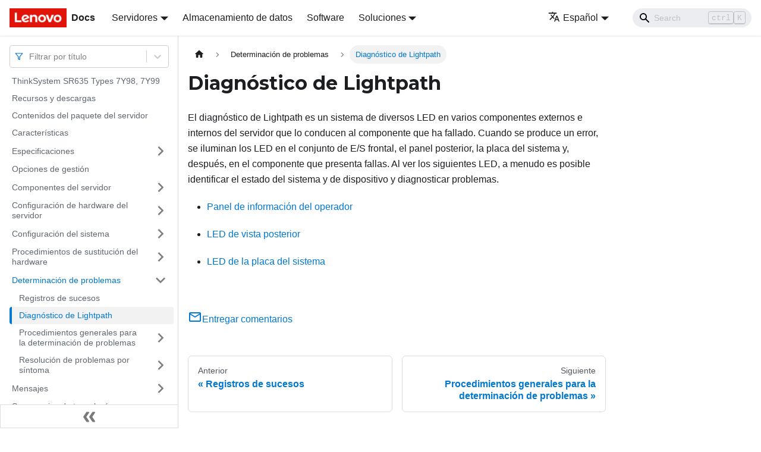

--- FILE ---
content_type: text/html; charset=UTF-8
request_url: https://pubs.lenovo.com/sr635/es/light_path_diagnostics
body_size: 7105
content:
<!doctype html>
<html lang="es" dir="ltr" class="docs-wrapper docs-doc-page docs-version-current plugin-docs plugin-id-default docs-doc-id-light_path_diagnostics" data-has-hydrated="false">
<head>
<meta charset="UTF-8">

<title data-rh="true">Diagnóstico de Lightpath | ThinkSystem SR635 | Lenovo Docs</title><meta data-rh="true" name="viewport" content="width=device-width,initial-scale=1"><meta data-rh="true" name="twitter:card" content="summary_large_image"><meta data-rh="true" property="og:image" content="https://pubs.lenovo.com/sr635/es/img/product_soc.png"><meta data-rh="true" name="twitter:image" content="https://pubs.lenovo.com/sr635/es/img/product_soc.png"><meta data-rh="true" property="og:url" content="https://pubs.lenovo.com/sr635/es/light_path_diagnostics"><meta data-rh="true" name="docusaurus_locale" content="es"><meta data-rh="true" name="docsearch:language" content="es"><meta data-rh="true" name="keywords" content="SR635, 7Y98, 7Y99"><meta data-rh="true" name="og:site_name" content="Lenovo Documentation"><meta data-rh="true" name="robots" content="max-image-preview:large"><meta data-rh="true" name="docusaurus_version" content="current"><meta data-rh="true" name="docusaurus_tag" content="docs-default-current"><meta data-rh="true" name="docsearch:version" content="current"><meta data-rh="true" name="docsearch:docusaurus_tag" content="docs-default-current"><meta data-rh="true" property="og:title" content="Diagnóstico de Lightpath | ThinkSystem SR635 | Lenovo Docs"><meta data-rh="true" name="description" content="El diagnóstico de Lightpath es un sistema de diversos LED en varios componentes externos e internos del servidor que lo conducen al componente que ha fallado. Cuando se produce un error, se iluminan los LED en el conjunto de E/S frontal, el panel posterior, la placa del sistema y, después, en el componente que presenta fallas. Al ver los siguientes LED, a menudo es posible identificar el estado del sistema y de dispositivo y diagnosticar problemas."><meta data-rh="true" property="og:description" content="El diagnóstico de Lightpath es un sistema de diversos LED en varios componentes externos e internos del servidor que lo conducen al componente que ha fallado. Cuando se produce un error, se iluminan los LED en el conjunto de E/S frontal, el panel posterior, la placa del sistema y, después, en el componente que presenta fallas. Al ver los siguientes LED, a menudo es posible identificar el estado del sistema y de dispositivo y diagnosticar problemas."><link data-rh="true" rel="icon" href="/sr635/es/img/favicon.ico"><link data-rh="true" rel="canonical" href="https://pubs.lenovo.com/sr635/es/light_path_diagnostics"><link data-rh="true" rel="alternate" href="https://pubs.lenovo.com/sr635/light_path_diagnostics" hreflang="en"><link data-rh="true" rel="alternate" href="https://pubs.lenovo.com/sr635/de/light_path_diagnostics" hreflang="de"><link data-rh="true" rel="alternate" href="https://pubs.lenovo.com/sr635/es/light_path_diagnostics" hreflang="es"><link data-rh="true" rel="alternate" href="https://pubs.lenovo.com/sr635/fr/light_path_diagnostics" hreflang="fr"><link data-rh="true" rel="alternate" href="https://pubs.lenovo.com/sr635/it/light_path_diagnostics" hreflang="it"><link data-rh="true" rel="alternate" href="https://pubs.lenovo.com/sr635/ja/light_path_diagnostics" hreflang="ja"><link data-rh="true" rel="alternate" href="https://pubs.lenovo.com/sr635/ko/light_path_diagnostics" hreflang="ko"><link data-rh="true" rel="alternate" href="https://pubs.lenovo.com/sr635/pt-BR/light_path_diagnostics" hreflang="pt-BR"><link data-rh="true" rel="alternate" href="https://pubs.lenovo.com/sr635/ru/light_path_diagnostics" hreflang="ru"><link data-rh="true" rel="alternate" href="https://pubs.lenovo.com/sr635/th/light_path_diagnostics" hreflang="th"><link data-rh="true" rel="alternate" href="https://pubs.lenovo.com/sr635/zh-CN/light_path_diagnostics" hreflang="zh-CN"><link data-rh="true" rel="alternate" href="https://pubs.lenovo.com/sr635/zh-TW/light_path_diagnostics" hreflang="zh-TW"><link data-rh="true" rel="alternate" href="https://pubs.lenovo.com/sr635/light_path_diagnostics" hreflang="x-default"><link rel="preconnect" href="https://www.google-analytics.com">
<link rel="preconnect" href="https://www.googletagmanager.com">
<script async src="https://www.googletagmanager.com/gtag/js?id=G-XM7YNY3PYK"></script>
<script>function gtag(){dataLayer.push(arguments)}window.dataLayer=window.dataLayer||[],gtag("js",new Date),gtag("config","G-XM7YNY3PYK",{anonymize_ip:!0})</script>




<link rel="preconnect" href="https://fonts.googleapis.com">
<link rel="preconnect" href="https://fonts.gstatic.com" crossorigin="anonymous"><link rel="stylesheet" href="/sr635/es/assets/css/styles.fb44ca10.css">
<link rel="preload" href="/sr635/es/assets/js/runtime~main.f6022013.js" as="script">
<link rel="preload" href="/sr635/es/assets/js/main.caf13b93.js" as="script">
</head>
<body class="navigation-with-keyboard">
<script>!function(){function t(t){document.documentElement.setAttribute("data-theme",t)}var e=function(){var t=null;try{t=new URLSearchParams(window.location.search).get("docusaurus-theme")}catch(t){}return t}()||function(){var t=null;try{t=localStorage.getItem("theme")}catch(t){}return t}();t(null!==e?e:"light")}()</script><div id="__docusaurus">
<div role="region" aria-label="Saltar al contenido principal"><a class="skipToContent_FR4N" href="#__docusaurus_skipToContent_fallback">Saltar al contenido principal</a></div><nav aria-label="Main" class="navbar navbar--fixed-top navbarHideable_glH5"><div class="navbar__inner"><div class="navbar__items"><button aria-label="Toggle navigation bar" aria-expanded="false" class="navbar__toggle clean-btn" type="button"><svg width="30" height="30" viewBox="0 0 30 30" aria-hidden="true"><path stroke="currentColor" stroke-linecap="round" stroke-miterlimit="10" stroke-width="2" d="M4 7h22M4 15h22M4 23h22"></path></svg></button><a href="https://pubs.lenovo.com/es/" target="_self" rel="noopener noreferrer" class="navbar__brand"><div class="navbar__logo"><img src="/sr635/es/img/lenovo.png" alt="Lenovo Logo" class="themedImage_zFba themedImage--light_SMtw" height="32" width="96"><img src="/sr635/es/img/lenovo.png" alt="Lenovo Logo" class="themedImage_zFba themedImage--dark_SHhT" height="32" width="96"></div><b class="navbar__title text--truncate">Docs</b></a><div class="navbar__item dropdown dropdown--hoverable"><a href="#" aria-haspopup="true" aria-expanded="false" role="button" class="navbar__link">Servidores</a><ul class="dropdown__menu"><li><a href="https://pubs.lenovo.com/es/thinksystem" target="_self" rel="noopener noreferrer" class="dropdown__link externalLink-none">ThinkSystem<svg width="12" height="12" aria-hidden="true" viewBox="0 0 24 24" class="iconExternalLink_SHu7"><path fill="currentColor" d="M21 13v10h-21v-19h12v2h-10v15h17v-8h2zm3-12h-10.988l4.035 4-6.977 7.07 2.828 2.828 6.977-7.07 4.125 4.172v-11z"></path></svg></a></li><li><a href="https://pubs.lenovo.com/es/thinkedge" target="_self" rel="noopener noreferrer" class="dropdown__link externalLink-none">ThinkEdge<svg width="12" height="12" aria-hidden="true" viewBox="0 0 24 24" class="iconExternalLink_SHu7"><path fill="currentColor" d="M21 13v10h-21v-19h12v2h-10v15h17v-8h2zm3-12h-10.988l4.035 4-6.977 7.07 2.828 2.828 6.977-7.07 4.125 4.172v-11z"></path></svg></a></li><li><a href="https://pubs.lenovo.com/es/systemx" target="_self" rel="noopener noreferrer" class="dropdown__link externalLink-none">System x<svg width="12" height="12" aria-hidden="true" viewBox="0 0 24 24" class="iconExternalLink_SHu7"><path fill="currentColor" d="M21 13v10h-21v-19h12v2h-10v15h17v-8h2zm3-12h-10.988l4.035 4-6.977 7.07 2.828 2.828 6.977-7.07 4.125 4.172v-11z"></path></svg></a></li><li><a href="https://serveroption.lenovo.com/" target="_blank" rel="noopener noreferrer" class="dropdown__link">Option<svg width="12" height="12" aria-hidden="true" viewBox="0 0 24 24" class="iconExternalLink_SHu7"><path fill="currentColor" d="M21 13v10h-21v-19h12v2h-10v15h17v-8h2zm3-12h-10.988l4.035 4-6.977 7.07 2.828 2.828 6.977-7.07 4.125 4.172v-11z"></path></svg></a></li></ul></div><a href="https://datacentersupport.lenovo.com/storagepubs" target="_self" rel="noopener noreferrer" class="navbar__item navbar__link externalLink-none">Almacenamiento de datos<svg width="13.5" height="13.5" aria-hidden="true" viewBox="0 0 24 24" class="iconExternalLink_SHu7"><path fill="currentColor" d="M21 13v10h-21v-19h12v2h-10v15h17v-8h2zm3-12h-10.988l4.035 4-6.977 7.07 2.828 2.828 6.977-7.07 4.125 4.172v-11z"></path></svg></a><a href="https://pubs.lenovo.com/es/software" target="_self" rel="noopener noreferrer" class="navbar__item navbar__link externalLink-none">Software<svg width="13.5" height="13.5" aria-hidden="true" viewBox="0 0 24 24" class="iconExternalLink_SHu7"><path fill="currentColor" d="M21 13v10h-21v-19h12v2h-10v15h17v-8h2zm3-12h-10.988l4.035 4-6.977 7.07 2.828 2.828 6.977-7.07 4.125 4.172v-11z"></path></svg></a><div class="navbar__item dropdown dropdown--hoverable"><a href="#" aria-haspopup="true" aria-expanded="false" role="button" class="navbar__link">Soluciones</a><ul class="dropdown__menu"><li><a href="https://pubs.lenovo.com/es/thinkagile" target="_self" rel="noopener noreferrer" class="dropdown__link externalLink-none">ThinkAgile<svg width="12" height="12" aria-hidden="true" viewBox="0 0 24 24" class="iconExternalLink_SHu7"><path fill="currentColor" d="M21 13v10h-21v-19h12v2h-10v15h17v-8h2zm3-12h-10.988l4.035 4-6.977 7.07 2.828 2.828 6.977-7.07 4.125 4.172v-11z"></path></svg></a></li><li><a href="https://pubs.lenovo.com/es/water-cooling-solution" target="_self" rel="noopener noreferrer" class="dropdown__link externalLink-none">Water Cooling Solution<svg width="12" height="12" aria-hidden="true" viewBox="0 0 24 24" class="iconExternalLink_SHu7"><path fill="currentColor" d="M21 13v10h-21v-19h12v2h-10v15h17v-8h2zm3-12h-10.988l4.035 4-6.977 7.07 2.828 2.828 6.977-7.07 4.125 4.172v-11z"></path></svg></a></li></ul></div></div><div class="navbar__items navbar__items--right"><div class="navbar__item dropdown dropdown--hoverable dropdown--right"><a href="#" aria-haspopup="true" aria-expanded="false" role="button" class="navbar__link"><svg viewBox="0 0 24 24" width="20" height="20" aria-hidden="true" class="iconLanguage_DSK9"><path fill="currentColor" d="M12.87 15.07l-2.54-2.51.03-.03c1.74-1.94 2.98-4.17 3.71-6.53H17V4h-7V2H8v2H1v1.99h11.17C11.5 7.92 10.44 9.75 9 11.35 8.07 10.32 7.3 9.19 6.69 8h-2c.73 1.63 1.73 3.17 2.98 4.56l-5.09 5.02L4 19l5-5 3.11 3.11.76-2.04zM18.5 10h-2L12 22h2l1.12-3h4.75L21 22h2l-4.5-12zm-2.62 7l1.62-4.33L19.12 17h-3.24z"></path></svg>Español</a><ul class="dropdown__menu"><li><a href="/sr635/light_path_diagnostics" target="_self" rel="noopener noreferrer" class="dropdown__link" lang="en">English</a></li><li><a href="/sr635/de/light_path_diagnostics" target="_self" rel="noopener noreferrer" class="dropdown__link" lang="de">Deutsch</a></li><li><a href="/sr635/es/light_path_diagnostics" target="_self" rel="noopener noreferrer" class="dropdown__link dropdown__link--active" lang="es">Español</a></li><li><a href="/sr635/fr/light_path_diagnostics" target="_self" rel="noopener noreferrer" class="dropdown__link" lang="fr">Français</a></li><li><a href="/sr635/it/light_path_diagnostics" target="_self" rel="noopener noreferrer" class="dropdown__link" lang="it">Italiano</a></li><li><a href="/sr635/ja/light_path_diagnostics" target="_self" rel="noopener noreferrer" class="dropdown__link" lang="ja">日本語</a></li><li><a href="/sr635/ko/light_path_diagnostics" target="_self" rel="noopener noreferrer" class="dropdown__link" lang="ko">한국어</a></li><li><a href="/sr635/pt-BR/light_path_diagnostics" target="_self" rel="noopener noreferrer" class="dropdown__link" lang="pt-BR">Português do Brasil</a></li><li><a href="/sr635/ru/light_path_diagnostics" target="_self" rel="noopener noreferrer" class="dropdown__link" lang="ru">Русский</a></li><li><a href="/sr635/th/light_path_diagnostics" target="_self" rel="noopener noreferrer" class="dropdown__link" lang="th">ภาษาไทย</a></li><li><a href="/sr635/zh-CN/light_path_diagnostics" target="_self" rel="noopener noreferrer" class="dropdown__link" lang="zh-CN">简体中文</a></li><li><a href="/sr635/zh-TW/light_path_diagnostics" target="_self" rel="noopener noreferrer" class="dropdown__link" lang="zh-TW">繁體中文</a></li></ul></div><div class="searchBox_BlU4"><div class="navbar__search searchBarContainer_h4SQ"><input placeholder="Search" aria-label="Search" class="navbar__search-input"><div class="loadingRing_kmHx searchBarLoadingRing_AT3w"><div></div><div></div><div></div><div></div></div></div></div></div></div><div role="presentation" class="navbar-sidebar__backdrop"></div></nav><div id="__docusaurus_skipToContent_fallback" class="main-wrapper mainWrapper_OJKY docsWrapper_a8OH"><button aria-label="Volver al principio" class="clean-btn theme-back-to-top-button backToTopButton_xZQ7" type="button"></button><div class="docPage_LEBb"><aside class="theme-doc-sidebar-container docSidebarContainer_TOXn"><div class="sidebarViewport_swqP"><div class="sidebar_TiFu sidebarWithHideableNavbar_b5mb"><a href="https://pubs.lenovo.com/es/" target="_self" rel="noopener noreferrer" tabindex="-1" class="sidebarLogo_Jpyc"><img src="/sr635/es/img/lenovo.png" alt="Lenovo Logo" class="themedImage_zFba themedImage--light_SMtw" height="32" width="96"><img src="/sr635/es/img/lenovo.png" alt="Lenovo Logo" class="themedImage_zFba themedImage--dark_SHhT" height="32" width="96"><b>Docs</b></a><nav aria-label="Docs sidebar" class="menu thin-scrollbar menu_Y1UP"><style data-emotion="css b62m3t-container">.css-b62m3t-container{position:relative;box-sizing:border-box;}</style><div class="titleFilter_mcU3 css-b62m3t-container"><style data-emotion="css 7pg0cj-a11yText">.css-7pg0cj-a11yText{z-index:9999;border:0;clip:rect(1px, 1px, 1px, 1px);height:1px;width:1px;position:absolute;overflow:hidden;padding:0;white-space:nowrap;}</style><span id="react-select-240-live-region" class="css-7pg0cj-a11yText"></span><span aria-live="polite" aria-atomic="false" aria-relevant="additions text" role="log" class="css-7pg0cj-a11yText"></span><style data-emotion="css 13cymwt-control">.css-13cymwt-control{-webkit-align-items:center;-webkit-box-align:center;-ms-flex-align:center;align-items:center;cursor:default;display:-webkit-box;display:-webkit-flex;display:-ms-flexbox;display:flex;-webkit-box-flex-wrap:wrap;-webkit-flex-wrap:wrap;-ms-flex-wrap:wrap;flex-wrap:wrap;-webkit-box-pack:justify;-webkit-justify-content:space-between;justify-content:space-between;min-height:38px;outline:0!important;position:relative;-webkit-transition:all 100ms;transition:all 100ms;background-color:hsl(0, 0%, 100%);border-color:hsl(0, 0%, 80%);border-radius:4px;border-style:solid;border-width:1px;box-sizing:border-box;}.css-13cymwt-control:hover{border-color:hsl(0, 0%, 70%);}</style><div class="title-filter__control css-13cymwt-control"><svg stroke="currentColor" fill="none" stroke-width="2" viewBox="0 0 24 24" stroke-linecap="round" stroke-linejoin="round" class="titleFilterIcon_Fmk3" height="1em" width="1em" xmlns="http://www.w3.org/2000/svg"><polygon points="22 3 2 3 10 12.46 10 19 14 21 14 12.46 22 3"></polygon></svg> <style data-emotion="css hlgwow">.css-hlgwow{-webkit-align-items:center;-webkit-box-align:center;-ms-flex-align:center;align-items:center;display:grid;-webkit-flex:1;-ms-flex:1;flex:1;-webkit-box-flex-wrap:wrap;-webkit-flex-wrap:wrap;-ms-flex-wrap:wrap;flex-wrap:wrap;-webkit-overflow-scrolling:touch;position:relative;overflow:hidden;padding:2px 8px;box-sizing:border-box;}</style><div class="title-filter__value-container css-hlgwow"><style data-emotion="css 1jqq78o-placeholder">.css-1jqq78o-placeholder{grid-area:1/1/2/3;color:hsl(0, 0%, 50%);margin-left:2px;margin-right:2px;box-sizing:border-box;}</style><div class="title-filter__placeholder css-1jqq78o-placeholder" id="react-select-240-placeholder">Filtrar por título</div><style data-emotion="css 19bb58m">.css-19bb58m{visibility:visible;-webkit-flex:1 1 auto;-ms-flex:1 1 auto;flex:1 1 auto;display:inline-grid;grid-area:1/1/2/3;grid-template-columns:0 min-content;margin:2px;padding-bottom:2px;padding-top:2px;color:hsl(0, 0%, 20%);box-sizing:border-box;}.css-19bb58m:after{content:attr(data-value) " ";visibility:hidden;white-space:pre;grid-area:1/2;font:inherit;min-width:2px;border:0;margin:0;outline:0;padding:0;}</style><div class="title-filter__input-container css-19bb58m" data-value=""><input class="title-filter__input" style="label:input;color:inherit;background:0;opacity:1;width:100%;grid-area:1 / 2;font:inherit;min-width:2px;border:0;margin:0;outline:0;padding:0" autocapitalize="none" autocomplete="off" autocorrect="off" id="react-select-240-input" spellcheck="false" tabindex="0" aria-autocomplete="list" aria-expanded="false" aria-haspopup="true" role="combobox" aria-activedescendant="" aria-describedby="react-select-240-placeholder"></div></div><style data-emotion="css 1wy0on6">.css-1wy0on6{-webkit-align-items:center;-webkit-box-align:center;-ms-flex-align:center;align-items:center;-webkit-align-self:stretch;-ms-flex-item-align:stretch;align-self:stretch;display:-webkit-box;display:-webkit-flex;display:-ms-flexbox;display:flex;-webkit-flex-shrink:0;-ms-flex-negative:0;flex-shrink:0;box-sizing:border-box;}</style><div class="title-filter__indicators css-1wy0on6"><style data-emotion="css 1u9des2-indicatorSeparator">.css-1u9des2-indicatorSeparator{-webkit-align-self:stretch;-ms-flex-item-align:stretch;align-self:stretch;width:1px;background-color:hsl(0, 0%, 80%);margin-bottom:8px;margin-top:8px;box-sizing:border-box;}</style><span class="title-filter__indicator-separator css-1u9des2-indicatorSeparator"></span><style data-emotion="css 1xc3v61-indicatorContainer">.css-1xc3v61-indicatorContainer{display:-webkit-box;display:-webkit-flex;display:-ms-flexbox;display:flex;-webkit-transition:color 150ms;transition:color 150ms;color:hsl(0, 0%, 80%);padding:8px;box-sizing:border-box;}.css-1xc3v61-indicatorContainer:hover{color:hsl(0, 0%, 60%);}</style><div class="title-filter__indicator title-filter__dropdown-indicator css-1xc3v61-indicatorContainer" aria-hidden="true"><style data-emotion="css 8mmkcg">.css-8mmkcg{display:inline-block;fill:currentColor;line-height:1;stroke:currentColor;stroke-width:0;}</style><svg height="20" width="20" viewBox="0 0 20 20" aria-hidden="true" focusable="false" class="css-8mmkcg"><path d="M4.516 7.548c0.436-0.446 1.043-0.481 1.576 0l3.908 3.747 3.908-3.747c0.533-0.481 1.141-0.446 1.574 0 0.436 0.445 0.408 1.197 0 1.615-0.406 0.418-4.695 4.502-4.695 4.502-0.217 0.223-0.502 0.335-0.787 0.335s-0.57-0.112-0.789-0.335c0 0-4.287-4.084-4.695-4.502s-0.436-1.17 0-1.615z"></path></svg></div></div></div></div><ul class="theme-doc-sidebar-menu menu__list"><li class="theme-doc-sidebar-item-link theme-doc-sidebar-item-link-level-1 menu__list-item"><a class="menu__link" href="/sr635/es/">ThinkSystem SR635 Types 7Y98, 7Y99</a></li><li class="theme-doc-sidebar-item-link theme-doc-sidebar-item-link-level-1 menu__list-item"><a class="menu__link" href="/sr635/es/pdf_files">Recursos y descargas</a></li><li class="theme-doc-sidebar-item-link theme-doc-sidebar-item-link-level-1 menu__list-item"><a class="menu__link" href="/sr635/es/server_package_contents">Contenidos del paquete del servidor</a></li><li class="theme-doc-sidebar-item-link theme-doc-sidebar-item-link-level-1 menu__list-item"><a class="menu__link" href="/sr635/es/server_features">Características</a></li><li class="theme-doc-sidebar-item-category theme-doc-sidebar-item-category-level-1 menu__list-item menu__list-item--collapsed"><div class="menu__list-item-collapsible"><a class="menu__link menu__link--sublist" aria-expanded="false" href="/sr635/es/server_specifications">Especificaciones</a><button aria-label="Toggle the collapsible sidebar category &#x27;Especificaciones&#x27;" type="button" class="clean-btn menu__caret"></button></div></li><li class="theme-doc-sidebar-item-link theme-doc-sidebar-item-link-level-1 menu__list-item"><a class="menu__link" href="/sr635/es/management_options">Opciones de gestión</a></li><li class="theme-doc-sidebar-item-category theme-doc-sidebar-item-category-level-1 menu__list-item menu__list-item--collapsed"><div class="menu__list-item-collapsible"><a class="menu__link menu__link--sublist" aria-expanded="false" href="/sr635/es/server_components">Componentes del servidor</a><button aria-label="Toggle the collapsible sidebar category &#x27;Componentes del servidor&#x27;" type="button" class="clean-btn menu__caret"></button></div></li><li class="theme-doc-sidebar-item-category theme-doc-sidebar-item-category-level-1 menu__list-item menu__list-item--collapsed"><div class="menu__list-item-collapsible"><a class="menu__link menu__link--sublist" aria-expanded="false" href="/sr635/es/server_setup">Configuración de hardware del servidor</a><button aria-label="Toggle the collapsible sidebar category &#x27;Configuración de hardware del servidor&#x27;" type="button" class="clean-btn menu__caret"></button></div></li><li class="theme-doc-sidebar-item-category theme-doc-sidebar-item-category-level-1 menu__list-item menu__list-item--collapsed"><div class="menu__list-item-collapsible"><a class="menu__link menu__link--sublist" aria-expanded="false" href="/sr635/es/managing_your_server">Configuración del sistema</a><button aria-label="Toggle the collapsible sidebar category &#x27;Configuración del sistema&#x27;" type="button" class="clean-btn menu__caret"></button></div></li><li class="theme-doc-sidebar-item-category theme-doc-sidebar-item-category-level-1 menu__list-item menu__list-item--collapsed"><div class="menu__list-item-collapsible"><a class="menu__link menu__link--sublist" aria-expanded="false" href="/sr635/es/maintenance_manual_hardware_replacement_procedures">Procedimientos de sustitución del hardware</a><button aria-label="Toggle the collapsible sidebar category &#x27;Procedimientos de sustitución del hardware&#x27;" type="button" class="clean-btn menu__caret"></button></div></li><li class="theme-doc-sidebar-item-category theme-doc-sidebar-item-category-level-1 menu__list-item"><div class="menu__list-item-collapsible"><a class="menu__link menu__link--sublist menu__link--active" aria-expanded="true" href="/sr635/es/maintenance_manual_problem_determination">Determinación de problemas</a><button aria-label="Toggle the collapsible sidebar category &#x27;Determinación de problemas&#x27;" type="button" class="clean-btn menu__caret"></button></div><ul style="display:block;overflow:visible;height:auto" class="menu__list"><li class="theme-doc-sidebar-item-link theme-doc-sidebar-item-link-level-2 menu__list-item"><a class="menu__link" tabindex="0" href="/sr635/es/event_logs">Registros de sucesos</a></li><li class="theme-doc-sidebar-item-link theme-doc-sidebar-item-link-level-2 menu__list-item"><a class="menu__link menu__link--active" aria-current="page" tabindex="0" href="/sr635/es/light_path_diagnostics">Diagnóstico de Lightpath</a></li><li class="theme-doc-sidebar-item-category theme-doc-sidebar-item-category-level-2 menu__list-item menu__list-item--collapsed"><div class="menu__list-item-collapsible"><a class="menu__link menu__link--sublist" aria-expanded="false" tabindex="0" href="/sr635/es/general_problem_resolution_procedures">Procedimientos generales para la determinación de problemas</a><button aria-label="Toggle the collapsible sidebar category &#x27;Procedimientos generales para la determinación de problemas&#x27;" type="button" class="clean-btn menu__caret"></button></div></li><li class="theme-doc-sidebar-item-category theme-doc-sidebar-item-category-level-2 menu__list-item menu__list-item--collapsed"><div class="menu__list-item-collapsible"><a class="menu__link menu__link--sublist" aria-expanded="false" tabindex="0" href="/sr635/es/troubleshooting_by_symptom">Resolución de problemas por síntoma</a><button aria-label="Toggle the collapsible sidebar category &#x27;Resolución de problemas por síntoma&#x27;" type="button" class="clean-btn menu__caret"></button></div></li></ul></li><li class="theme-doc-sidebar-item-category theme-doc-sidebar-item-category-level-1 menu__list-item menu__list-item--collapsed"><div class="menu__list-item-collapsible"><a class="menu__link menu__link--sublist" aria-expanded="false" href="/sr635/es/messages_introduction">Mensajes</a><button aria-label="Toggle the collapsible sidebar category &#x27;Mensajes&#x27;" type="button" class="clean-btn menu__caret"></button></div></li><li class="theme-doc-sidebar-item-link theme-doc-sidebar-item-link-level-1 menu__list-item"><a class="menu__link" href="/sr635/es/service_bulletins">Sugerencias de tecnología</a></li><li class="theme-doc-sidebar-item-link theme-doc-sidebar-item-link-level-1 menu__list-item"><a class="menu__link" href="/sr635/es/security_advisories">Avisos de seguridad</a></li><li class="theme-doc-sidebar-item-category theme-doc-sidebar-item-category-level-1 menu__list-item menu__list-item--collapsed"><div class="menu__list-item-collapsible"><a class="menu__link menu__link--sublist" aria-expanded="false" href="/sr635/es/disassemble_for_recycle">Desensamblaje de hardware para reciclaje</a><button aria-label="Toggle the collapsible sidebar category &#x27;Desensamblaje de hardware para reciclaje&#x27;" type="button" class="clean-btn menu__caret"></button></div></li><li class="theme-doc-sidebar-item-category theme-doc-sidebar-item-category-level-1 menu__list-item menu__list-item--collapsed"><div class="menu__list-item-collapsible"><a class="menu__link menu__link--sublist" aria-expanded="false" href="/sr635/es/getting_help_and_technical_assistance">Obtención de ayuda y asistencia técnica</a><button aria-label="Toggle the collapsible sidebar category &#x27;Obtención de ayuda y asistencia técnica&#x27;" type="button" class="clean-btn menu__caret"></button></div></li></ul><div class="sidebar-resource-links"><hr><div><a href="https://lenovopress.lenovo.com/lp1160-thinksystem-sr635-server" class="menu__link" target="_BLANK"><img height="24" width="24" src="https://pubs.lenovo.com/img/lenovopress.png"><span class="sidebarLinks-name">ThinkSystem SR635 Server Product Guide</span><div><svg stroke="currentColor" fill="currentColor" stroke-width="0" viewBox="0 0 512 512" height="0.875rem" width="0.875rem" xmlns="http://www.w3.org/2000/svg"><path d="M432,320H400a16,16,0,0,0-16,16V448H64V128H208a16,16,0,0,0,16-16V80a16,16,0,0,0-16-16H48A48,48,0,0,0,0,112V464a48,48,0,0,0,48,48H400a48,48,0,0,0,48-48V336A16,16,0,0,0,432,320ZM488,0h-128c-21.37,0-32.05,25.91-17,41l35.73,35.73L135,320.37a24,24,0,0,0,0,34L157.67,377a24,24,0,0,0,34,0L435.28,133.32,471,169c15,15,41,4.5,41-17V24A24,24,0,0,0,488,0Z"></path></svg></div></a></div></div></nav><button type="button" title="Colapsar barra lateral" aria-label="Colapsar barra lateral" class="button button--secondary button--outline collapseSidebarButton_e0pa"><svg width="20" height="20" aria-hidden="true" class="collapseSidebarButtonIcon_KEWD"><g fill="#7a7a7a"><path d="M9.992 10.023c0 .2-.062.399-.172.547l-4.996 7.492a.982.982 0 01-.828.454H1c-.55 0-1-.453-1-1 0-.2.059-.403.168-.551l4.629-6.942L.168 3.078A.939.939 0 010 2.528c0-.548.45-.997 1-.997h2.996c.352 0 .649.18.828.45L9.82 9.472c.11.148.172.347.172.55zm0 0"></path><path d="M19.98 10.023c0 .2-.058.399-.168.547l-4.996 7.492a.987.987 0 01-.828.454h-3c-.547 0-.996-.453-.996-1 0-.2.059-.403.168-.551l4.625-6.942-4.625-6.945a.939.939 0 01-.168-.55 1 1 0 01.996-.997h3c.348 0 .649.18.828.45l4.996 7.492c.11.148.168.347.168.55zm0 0"></path></g></svg></button></div></div></aside><main class="docMainContainer_LQPs"><div class="container padding-top--md padding-bottom--lg"><div class="row"><div class="col docItemCol_z5aJ"><div class="docItemContainer_c0TR"><article><nav class="theme-doc-breadcrumbs breadcrumbsContainer_DwUf" aria-label="Breadcrumbs"><ul class="breadcrumbs" itemscope="" itemtype="https://schema.org/BreadcrumbList"><li class="breadcrumbs__item"><a aria-label="Home page" class="breadcrumbs__link" href="/sr635/es/"><svg viewBox="0 0 24 24" class="breadcrumbHomeIcon_Ppp2"><path d="M10 19v-5h4v5c0 .55.45 1 1 1h3c.55 0 1-.45 1-1v-7h1.7c.46 0 .68-.57.33-.87L12.67 3.6c-.38-.34-.96-.34-1.34 0l-8.36 7.53c-.34.3-.13.87.33.87H5v7c0 .55.45 1 1 1h3c.55 0 1-.45 1-1z" fill="currentColor"></path></svg></a></li><li itemscope="" itemprop="itemListElement" itemtype="https://schema.org/ListItem" class="breadcrumbs__item"><a class="breadcrumbs__link" itemprop="item" href="/sr635/es/maintenance_manual_problem_determination"><span itemprop="name">Determinación de problemas</span></a><meta itemprop="position" content="1"></li><li itemscope="" itemprop="itemListElement" itemtype="https://schema.org/ListItem" class="breadcrumbs__item breadcrumbs__item--active"><span class="breadcrumbs__link" itemprop="name">Diagnóstico de Lightpath</span><meta itemprop="position" content="2"></li></ul></nav><div class="theme-doc-markdown markdown"><h1>Diagnóstico de Lightpath</h1><div class="body refbody"><p class="shortdesc">El diagnóstico de Lightpath es un sistema de diversos LED en varios componentes externos e internos del servidor que lo conducen al componente que ha fallado. Cuando se produce un error, se iluminan los LED en el conjunto de E/S frontal, el panel posterior, la placa del sistema y, después, en el componente que presenta fallas. Al ver los siguientes LED, a menudo es posible identificar el estado del sistema y de dispositivo y diagnosticar problemas.</p><div class="section"><ul class="ul"><li class="li"><p class="p"><a title="El panel de información del operador del servidor entrega controles y LED." class="xref" href="/sr635/es/server_front_operator_panel">Panel de información del operador</a></p></li><li class="li"><p class="p"><a title="La parte posterior del servidor proporciona el LED de ID del sistema, el LED de error del sistema, los LED de Ethernet y los LED de la fuente de alimentación." class="xref" href="/sr635/es/server_rear_view_led">LED de vista posterior</a></p></li><li class="li"><p class="p"><a title="La siguiente ilustración de esta sección muestra las ubicaciones de los LED del sistema." class="xref" href="/sr635/es/system_board_leds#system_board_leds">LED de la placa del sistema</a></p></li></ul></div></div><div></div></div><div class="feedback docusaurus-mt-lg" style="color:#ccc"><svg stroke="currentColor" fill="currentColor" stroke-width="0" viewBox="0 0 24 24" class="react-icons" height="1.5em" width="1.5em" xmlns="http://www.w3.org/2000/svg"><path fill="none" d="M0 0h24v24H0V0z"></path><path d="M20 4H4c-1.1 0-1.99.9-1.99 2L2 18c0 1.1.9 2 2 2h16c1.1 0 2-.9 2-2V6c0-1.1-.9-2-2-2zm0 14H4V8l8 5 8-5v10zm-8-7L4 6h16l-8 5z"></path></svg>Entregar comentarios</div></article><nav class="pagination-nav docusaurus-mt-lg" aria-label="Página del documento"><a class="pagination-nav__link pagination-nav__link--prev" href="/sr635/es/event_logs"><div class="pagination-nav__sublabel">Anterior</div><div class="pagination-nav__label">Registros de sucesos</div></a><a class="pagination-nav__link pagination-nav__link--next" href="/sr635/es/general_problem_resolution_procedures"><div class="pagination-nav__sublabel">Siguiente</div><div class="pagination-nav__label">Procedimientos generales para la determinación de problemas</div></a></nav></div></div></div></div></main></div></div><footer class="footer footer--dark"><div class="container container-fluid"><div class="footer__bottom text--center"><div class="footer__copyright">© 2025 Lenovo. All rights reserved. <span class="lenovo-policy"><a href="https://www.lenovo.com/privacy/" target="_blank">Privacy Policy</a> | <a href="https://www.lenovo.com/us/en/legal/" target="_blank">Terms of Use</a></span></div></div></div></footer></div>
<script src="/sr635/es/assets/js/runtime~main.f6022013.js"></script>
<script src="/sr635/es/assets/js/main.caf13b93.js"></script>
</body>
</html>

--- FILE ---
content_type: application/javascript
request_url: https://pubs.lenovo.com/sr635/es/assets/js/935f2afb.e362b6d0.js
body_size: 19594
content:
"use strict";(self.webpackChunkdocs_importer=self.webpackChunkdocs_importer||[]).push([[53],{1109:e=>{e.exports=JSON.parse('{"pluginId":"default","version":"current","label":"Next","banner":null,"badge":false,"noIndex":false,"className":"docs-version-current","isLast":true,"docsSidebars":{"docs":[{"type":"link","label":"ThinkSystem SR635 Types 7Y98, 7Y99","href":"/sr635/es/","docId":"introduction"},{"type":"link","label":"Recursos y descargas","href":"/sr635/es/pdf_files","docId":"pdf_files"},{"type":"link","label":"Contenidos del paquete del servidor","href":"/sr635/es/server_package_contents","docId":"server_package_contents"},{"type":"link","label":"Caracter\xedsticas","href":"/sr635/es/server_features","docId":"server_features"},{"label":"Especificaciones","type":"category","items":[{"type":"link","label":"Contaminaci\xf3n por part\xedculas","href":"/sr635/es/particulate_contamination","docId":"particulate_contamination"}],"collapsed":true,"collapsible":true,"href":"/sr635/es/server_specifications"},{"type":"link","label":"Opciones de gesti\xf3n","href":"/sr635/es/management_options","docId":"management_options"},{"label":"Componentes del servidor","type":"category","items":[{"type":"link","label":"Vista frontal","href":"/sr635/es/server_front_view","docId":"server_front_view"},{"type":"link","label":"Panel de informaci\xf3n del operador","href":"/sr635/es/server_front_operator_panel","docId":"server_front_operator_panel"},{"type":"link","label":"Vista posterior","href":"/sr635/es/server_rear_view","docId":"server_rear_view"},{"type":"link","label":"LED de vista posterior","href":"/sr635/es/server_rear_view_led","docId":"server_rear_view_led"},{"type":"link","label":"Componentes de la placa del sistema","href":"/sr635/es/system_board_components","docId":"system_board_components"},{"type":"link","label":"LED de la placa del sistema","href":"/sr635/es/system_board_leds","docId":"system_board_leds"},{"type":"link","label":"Puentes de la placa del sistema","href":"/sr635/es/system_board_jumpers","docId":"system_board_jumpers"},{"label":"Disposici\xf3n interna de los cables","type":"category","items":[{"type":"link","label":"Disposici\xf3n de los cables de alimentaci\xf3n/de banda lateral","href":"/sr635/es/power_cable_routing","docId":"power_cable_routing"},{"type":"link","label":"Modelo de servidor con cuatro unidades SAS/SATA de 3,5 pulgadas","href":"/sr635/es/4x35_cable_routing","docId":"AA_4x35_cable_routing"},{"type":"link","label":"Modelo de servidor con ocho unidades SAS/SATA de 2,5 pulgadas","href":"/sr635/es/8x25_cable_routing","docId":"AA_8x25_cable_routing"},{"type":"link","label":"Modelo de servidor con seis unidades SAS/SATA de 2,5 pulgadas y cuatro unidades NVMe de 2,5 pulgadas","href":"/sr635/es/10x25_6sas4name_cable_routing","docId":"AA_10x25_6sas4name_cable_routing"},{"type":"link","label":"Modelo de servidor con diez unidades SAS/SATA/NVMe de 2,5 pulgadas","href":"/sr635/es/10x25_anybay_cable_routing","docId":"AA_10x25_anybay_cable_routing"},{"type":"link","label":"Disposici\xf3n de los cables del m\xf3dulo M.2","href":"/sr635/es/m2_cable_routing","docId":"m2_cable_routing"},{"type":"link","label":"Disposici\xf3n de los cables del supercondensador","href":"/sr635/es/supercap_cable_routing","docId":"supercap_cable_routing"},{"type":"link","label":"Conector VGA/USB/de panel frontal","href":"/sr635/es/vga_cable_routing","docId":"vga_cable_routing"},{"type":"link","label":"Disposici\xf3n de los cables del conmutador de intrusi\xf3n","href":"/sr635/es/ins_switch_routing","docId":"ins_switch_routing"}],"collapsed":true,"collapsible":true,"href":"/sr635/es/internal_cable_routing"},{"label":"Lista de piezas","type":"category","items":[{"type":"link","label":"Cables de alimentaci\xf3n","href":"/sr635/es/power_cords","docId":"power_cords"}],"collapsed":true,"collapsible":true,"href":"/sr635/es/parts_list"}],"collapsed":true,"collapsible":true,"href":"/sr635/es/server_components"},{"label":"Configuraci\xf3n de hardware del servidor","type":"category","items":[{"type":"link","label":"Lista de comprobaci\xf3n de configuraci\xf3n de servidor","href":"/sr635/es/server_setup_checklist","docId":"server_setup_checklist"},{"label":"Directrices de instalaci\xf3n","type":"category","items":[{"type":"link","label":"Lista de comprobaci\xf3n de inspecci\xf3n de seguridad","href":"/sr635/es/safety_inspection_checklist","docId":"safety_inspection_checklist"},{"type":"link","label":"Directrices de fiabilidad del sistema","href":"/sr635/es/setup_guide_reliability_guidelines","docId":"setup_guide_reliability_guidelines"},{"type":"link","label":"C\xf3mo trabajar en el interior del servidor con la alimentaci\xf3n activada","href":"/sr635/es/setup_guide_working_inside_the_server","docId":"setup_guide_working_inside_the_server"},{"type":"link","label":"Manipulaci\xf3n de dispositivos sensibles a la electricidad est\xe1tica","href":"/sr635/es/setup_guide_handling_static_sensitive_devices","docId":"setup_guide_handling_static_sensitive_devices"}],"collapsed":true,"collapsible":true,"href":"/sr635/es/setup_guide_installation_guidelines"},{"type":"link","label":"Reglas de instalaci\xf3n del m\xf3dulo de memoria","href":"/sr635/es/dimm_installation_rules","docId":"dimm_installation_rules"},{"label":"Reglas t\xe9cnicas","type":"category","items":[{"type":"link","label":"Reglas t\xe9cnicas para procesador y disipador de calor","href":"/sr635/es/technical_rules_cpu","docId":"technical_rules_cpu"},{"type":"link","label":"Reglas t\xe9cnicas para fuente de alimentaci\xf3n","href":"/sr635/es/technical_rules_power_supply","docId":"technical_rules_power_supply"},{"type":"link","label":"Reglas t\xe9cnicas de ventiladores de sistema","href":"/sr635/es/technical_rules_fan","docId":"technical_rules_fan"},{"type":"link","label":"Reglas t\xe9cnicas de adaptadores de GPU","href":"/sr635/es/technical_rules_gpu","docId":"technical_rules_gpu"},{"type":"link","label":"Reglas t\xe9cnicas para unidades","href":"/sr635/es/technical_rules_hdd","docId":"technical_rules_hdd"},{"type":"link","label":"Reglas t\xe9cnicas de adaptadores de HBA/RAID","href":"/sr635/es/technical_rules_raid","docId":"technical_rules_raid"},{"type":"link","label":"Reglas t\xe9cnicas para el adaptador PCIe NVMe","href":"/sr635/es/technical_rules_pcie","docId":"technical_rules_pcie"},{"type":"link","label":"Reglas t\xe9cnicas para los adaptadores Ethernet","href":"/sr635/es/technical_rules_nic","docId":"technical_rules_nic"},{"type":"link","label":"Reglas t\xe9cnicas para los adaptadores Ethernet OCP 3.0","href":"/sr635/es/technical_rules_ocp","docId":"technical_rules_ocp"}],"collapsed":true,"collapsible":true,"href":"/sr635/es/Rules_limitations"},{"label":"Instalaci\xf3n de opciones de hardware en el servidor","type":"category","items":[{"type":"link","label":"Extracci\xf3n del marco biselado de seguridad","href":"/sr635/es/setup_remove_the_security_bezel","docId":"setup_remove_the_security_bezel"},{"type":"link","label":"Extracci\xf3n de la cubierta superior","href":"/sr635/es/setup_remove_the_top_cover","docId":"setup_remove_the_top_cover"},{"type":"link","label":"Extracci\xf3n del deflector de aire","href":"/sr635/es/setup_remove_the_air_baffle","docId":"setup_remove_the_air_baffle"},{"type":"link","label":"Sustituya un disipador de calor","href":"/sr635/es/setup_install_a_heatsink","docId":"setup_install_a_heatsink"},{"type":"link","label":"Instalaci\xf3n de un ventilador del sistema","href":"/sr635/es/setup_install_the_system_fan","docId":"setup_install_the_system_fan"},{"type":"link","label":"Instalaci\xf3n de un m\xf3dulo de memoria","href":"/sr635/es/setup_install_a_memory_module","docId":"setup_install_a_memory_module"},{"type":"link","label":"Instalaci\xf3n de una fuente de alimentaci\xf3n de intercambio en caliente","href":"/sr635/es/setup_install_a_hot_swap_power_supply","docId":"setup_install_a_hot_swap_power_supply"},{"type":"link","label":"Instalaci\xf3n del compartimiento de unidad de intercambio en caliente posterior","href":"/sr635/es/setup_install_the_rear_hot-swap_drive_assembly","docId":"setup_install_the_rear_hot-swap_drive_assembly"},{"label":"Instalaci\xf3n del m\xf3dulo supercondensador RAID","type":"category","items":[{"type":"link","label":"Instalaci\xf3n del m\xf3dulo supercondensador RAID en el chasis","href":"/sr635/es/setup_install_the_supercap_on_the_chassis","docId":"setup_install_the_supercap_on_the_chassis"},{"type":"link","label":"Instalaci\xf3n de un m\xf3dulo de supercondensador en la abrazadera de soporte de M.2/expansi\xf3n","href":"/sr635/es/setup_install_supercap_module_middle","docId":"setup_install_supercap_module_middle"}],"collapsed":true,"collapsible":true,"href":"/sr635/es/setup_install_the_supercap"},{"type":"link","label":"Instalaci\xf3n del conjunto de expansi\xf3n interno","href":"/sr635/es/setup_install_the_internal_riser_assembly","docId":"setup_install_the_internal_riser_assembly"},{"label":"Instalaci\xf3n del adaptador M.2 y una unidad de M.2","type":"category","items":[{"type":"link","label":"Ajuste del elemento de sujeci\xf3n del adaptador M.2","href":"/sr635/es/adjusting_m2_retainer","docId":"adjusting_m2_retainer"}],"collapsed":true,"collapsible":true,"href":"/sr635/es/setup_install_the_m2_module"},{"type":"link","label":"Instalaci\xf3n del compartimiento de disco duro central","href":"/sr635/es/setup_install_the_middle_drive_assembly","docId":"setup_install_the_middle_drive_assembly"},{"type":"link","label":"Instalaci\xf3n del adaptador de Ethernet OCP 3.0","href":"/sr635/es/setup_install_the_ocp_adapter","docId":"setup_install_the_ocp_adapter"},{"type":"link","label":"Instalaci\xf3n de un adaptador PCIe y un conjunto de expansi\xf3n","href":"/sr635/es/setup_install_a_PCIe_adapter_riser_assembly","docId":"setup_install_a_PCIe_adapter_riser_assembly"},{"type":"link","label":"Instalaci\xf3n de un conmutador de intrusi\xf3n","href":"/sr635/es/setup_install_an_intrusion_switch","docId":"setup_install_an_intrusion_switch"},{"type":"link","label":"Instalaci\xf3n de un adaptador de GPU","href":"/sr635/es/setup_install_a_GPU","docId":"setup_install_a_GPU"},{"type":"link","label":"Instalaci\xf3n del deflector de aire","href":"/sr635/es/setup_install_the_air_baffle","docId":"setup_install_the_air_baffle"},{"type":"link","label":"Instalaci\xf3n de la cubierta superior","href":"/sr635/es/setup_install_the_top_cover","docId":"setup_install_the_top_cover"},{"type":"link","label":"Instalaci\xf3n de una unidad de intercambio en caliente","href":"/sr635/es/setup_install_a_hotswap_drive","docId":"setup_install_a_hotswap_drive"}],"collapsed":true,"collapsible":true,"href":"/sr635/es/install_server_hardware_options"},{"type":"link","label":"Instalaci\xf3n del servidor en un bastidor","href":"/sr635/es/install_the_server_in_a_rack","docId":"install_the_server_in_a_rack"},{"type":"link","label":"Conexi\xf3n de los cables del servidor","href":"/sr635/es/cable_the_server","docId":"cable_the_server"},{"type":"link","label":"Encendido del servidor","href":"/sr635/es/power_on_the_server","docId":"power_on_the_server"},{"type":"link","label":"Validaci\xf3n de configuraci\xf3n de servidor","href":"/sr635/es/validate_server_setup","docId":"validate_server_setup"},{"type":"link","label":"Apagado del servidor","href":"/sr635/es/power_off_the_server","docId":"power_off_the_server"}],"collapsed":true,"collapsible":true,"href":"/sr635/es/server_setup"},{"label":"Configuraci\xf3n del sistema","type":"category","items":[{"type":"link","label":"Configuraci\xf3n de la conexi\xf3n de red para BMC","href":"/sr635/es/set_bmc_network","docId":"set_bmc_network"},{"type":"link","label":"Actualizaciones de firmware","href":"/sr635/es/maintenance_manual_firmware_updates","docId":"maintenance_manual_firmware_updates"},{"type":"link","label":"Configuraci\xf3n de firmware","href":"/sr635/es/configure_the_firmware","docId":"configure_the_firmware"},{"type":"link","label":"Configuraci\xf3n de memoria","href":"/sr635/es/memory_configuration","docId":"memory_configuration"},{"type":"link","label":"Configuraci\xf3n de RAID","href":"/sr635/es/raid_configuration","docId":"raid_configuration"},{"type":"link","label":"Despliegue del sistema operativo","href":"/sr635/es/install_the_operating_system","docId":"install_the_operating_system"},{"type":"link","label":"Creaci\xf3n de copia de seguridad de la configuraci\xf3n de servidores","href":"/sr635/es/back_up_the_server_configuration","docId":"back_up_the_server_configuration"}],"collapsed":true,"collapsible":true,"href":"/sr635/es/managing_your_server"},{"label":"Procedimientos de sustituci\xf3n del hardware","type":"category","items":[{"label":"Directrices de instalaci\xf3n","type":"category","items":[{"type":"link","label":"Lista de comprobaci\xf3n de inspecci\xf3n de seguridad","href":"/sr635/es/safety_inspection_checklist_2","docId":"safety_inspection_checklist_2"},{"type":"link","label":"Directrices de fiabilidad del sistema","href":"/sr635/es/maintenance_manual_reliability_guidelines","docId":"maintenance_manual_reliability_guidelines"},{"type":"link","label":"C\xf3mo trabajar en el interior del servidor con la alimentaci\xf3n activada","href":"/sr635/es/maintenance_manual_working_inside_the_server","docId":"maintenance_manual_working_inside_the_server"},{"type":"link","label":"Manipulaci\xf3n de dispositivos sensibles a la electricidad est\xe1tica","href":"/sr635/es/maintenance_manual_handling_static_sensitive_devices","docId":"maintenance_manual_handling_static_sensitive_devices"}],"collapsed":true,"collapsible":true,"href":"/sr635/es/maintenance_manual_installation_guidelines"},{"type":"link","label":"Reglas de instalaci\xf3n del m\xf3dulo de memoria","href":"/sr635/es/dimm_installation_rules_2","docId":"dimm_installation_rules_2"},{"label":"Sustituci\xf3n de la cubierta superior","type":"category","items":[{"type":"link","label":"Extracci\xf3n de la cubierta superior","href":"/sr635/es/remove_the_top_cover","docId":"remove_the_top_cover"},{"type":"link","label":"Instalaci\xf3n de la cubierta superior","href":"/sr635/es/install_the_top_cover","docId":"install_the_top_cover"}],"collapsed":true,"collapsible":true,"href":"/sr635/es/top_cover_replacement"},{"label":"Sustituci\xf3n del deflector de aire","type":"category","items":[{"type":"link","label":"Extracci\xf3n del deflector de aire","href":"/sr635/es/remove_the_air_baffle","docId":"remove_the_air_baffle"},{"type":"link","label":"Instalaci\xf3n del deflector de aire","href":"/sr635/es/install_the_air_baffle","docId":"install_the_air_baffle"}],"collapsed":true,"collapsible":true,"href":"/sr635/es/air_baffle_replacement"},{"label":"Sustituci\xf3n de pestillos del bastidor","type":"category","items":[{"type":"link","label":"Extracci\xf3n de los pestillos del bastidor","href":"/sr635/es/remove_the_rack_handles","docId":"remove_the_rack_handles"},{"type":"link","label":"Instalaci\xf3n de los pestillos del bastidor","href":"/sr635/es/install_the_rack_handles","docId":"install_the_rack_handles"}],"collapsed":true,"collapsible":true,"href":"/sr635/es/rack_handles_replacement"},{"label":"Sustituci\xf3n del marco biselado de seguridad","type":"category","items":[{"type":"link","label":"Extracci\xf3n del marco biselado de seguridad","href":"/sr635/es/remove_the_security_bezel","docId":"remove_the_security_bezel"},{"type":"link","label":"Instalaci\xf3n del marco biselado de seguridad","href":"/sr635/es/install_the_security_bezel","docId":"install_the_security_bezel"}],"collapsed":true,"collapsible":true,"href":"/sr635/es/security_bezel_replacement"},{"label":"Sustituci\xf3n del ventilador del sistema","type":"category","items":[{"type":"link","label":"Extracci\xf3n de un ventilador del sistema","href":"/sr635/es/remove_a_system_fan","docId":"remove_a_system_fan"},{"type":"link","label":"Instalaci\xf3n de un ventilador del sistema","href":"/sr635/es/install_a_system_fan","docId":"install_a_system_fan"}],"collapsed":true,"collapsible":true,"href":"/sr635/es/system_fan_replacement"},{"label":"Sustituci\xf3n de m\xf3dulo de memoria","type":"category","items":[{"type":"link","label":"Extracci\xf3n de un m\xf3dulo de memoria","href":"/sr635/es/remove_a_memory_module","docId":"remove_a_memory_module"},{"type":"link","label":"Instalaci\xf3n de un m\xf3dulo de memoria","href":"/sr635/es/install_a_memory_module","docId":"install_a_memory_module"}],"collapsed":true,"collapsible":true,"href":"/sr635/es/memory_module_replacement"},{"label":"Sustituci\xf3n de unidad de intercambio en caliente","type":"category","items":[{"type":"link","label":"Extracci\xf3n de una unidad de intercambio en caliente","href":"/sr635/es/remove_a_hotswap_drive","docId":"remove_a_hotswap_drive"},{"type":"link","label":"Instalaci\xf3n de una unidad de intercambio en caliente","href":"/sr635/es/install_a_hotswap_drive","docId":"install_a_hotswap_drive"}],"collapsed":true,"collapsible":true,"href":"/sr635/es/hotswap_drive_replacement"},{"label":"Sustituci\xf3n del adaptador Ethernet OCP 3.0","type":"category","items":[{"type":"link","label":"Extracci\xf3n del adaptador Ethernet OCP 3.0","href":"/sr635/es/remove_the_ocp_adapter","docId":"remove_the_ocp_adapter"},{"type":"link","label":"Instalaci\xf3n del adaptador de Ethernet OCP 3.0","href":"/sr635/es/install_the_ocp_adapter","docId":"install_the_ocp_adapter"}],"collapsed":true,"collapsible":true,"href":"/sr635/es/ocp_nic_card_replacement"},{"label":"Sustituci\xf3n del conjunto de expansi\xf3n interno","type":"category","items":[{"type":"link","label":"Extracci\xf3n del conjunto de expansi\xf3n interno","href":"/sr635/es/remove_the_internal_riser_assembly","docId":"remove_the_internal_riser_assembly"},{"type":"link","label":"Instalaci\xf3n del conjunto de expansi\xf3n interno","href":"/sr635/es/install_the_internal_riser_assembly","docId":"install_the_internal_riser_assembly"}],"collapsed":true,"collapsible":true,"href":"/sr635/es/internal_riser_assembly_replacement"},{"label":"Sustituci\xf3n de la tarjeta de expansi\xf3n","type":"category","items":[{"type":"link","label":"Extracci\xf3n de una tarjeta de expansi\xf3n","href":"/sr635/es/remove_a_riser_card","docId":"remove_a_riser_card"},{"type":"link","label":"Instalaci\xf3n de una tarjeta de expansi\xf3n","href":"/sr635/es/install_a_riser_card","docId":"install_a_riser_card"}],"collapsed":true,"collapsible":true,"href":"/sr635/es/riser_card_replacement"},{"label":"Sustituci\xf3n del adaptador PCIe","type":"category","items":[{"type":"link","label":"Extracci\xf3n de un adaptador PCIe","href":"/sr635/es/remove_a_PCIe_card","docId":"remove_a_PCIe_card"},{"type":"link","label":"Instalaci\xf3n de un adaptador PCIe","href":"/sr635/es/install_a_PCIe_card","docId":"install_a_PCIe_card"}],"collapsed":true,"collapsible":true,"href":"/sr635/es/PCIe_card_replacement"},{"label":"Sustituci\xf3n de conmutador de intrusi\xf3n","type":"category","items":[{"type":"link","label":"Extracci\xf3n de un conmutador de intrusi\xf3n","href":"/sr635/es/remove_an_intrusion_switch","docId":"remove_an_intrusion_switch"},{"type":"link","label":"Instalaci\xf3n de un conmutador de intrusi\xf3n","href":"/sr635/es/install_an_intrusion_switch","docId":"install_an_intrusion_switch"}],"collapsed":true,"collapsible":true,"href":"/sr635/es/Intrusion_switch_replacement"},{"label":"Sustituci\xf3n de GPU","type":"category","items":[{"type":"link","label":"Extracci\xf3n de un adaptador de GPU","href":"/sr635/es/remove_a_GPU","docId":"remove_a_GPU"},{"type":"link","label":"Instalaci\xf3n de un adaptador de GPU","href":"/sr635/es/install_a_GPU","docId":"install_a_GPU"}],"collapsed":true,"collapsible":true,"href":"/sr635/es/GPU_replacement"},{"label":"Sustituci\xf3n de la placa posterior","type":"category","items":[{"type":"link","label":"Extracci\xf3n de la placa posterior de cuatro unidades de 3,5\xa0pulgadas de intercambio en caliente","href":"/sr635/es/remove_a_hotswap_backplane_4x35","docId":"remove_a_hotswap_backplane_4x35"},{"type":"link","label":"Instalaci\xf3n de la placa posterior de cuatro unidades de 3,5\xa0pulgadas de intercambio en caliente","href":"/sr635/es/install_a_hotswap_backplane_4x35","docId":"install_a_hotswap_backplane_4x35"},{"type":"link","label":"Extracci\xf3n de la placa posterior de ocho unidades de 2,5\xa0pulgadas de intercambio en caliente","href":"/sr635/es/remove_a_hotswap_backplane_8x25","docId":"remove_a_hotswap_backplane_8x25"},{"type":"link","label":"Instalaci\xf3n de la placa posterior de ocho unidades de 2,5\xa0pulgadas de intercambio en caliente","href":"/sr635/es/install_a_hotswap_backplane_8x25","docId":"install_a_hotswap_backplane_8x25"},{"type":"link","label":"Extracci\xf3n de la placa posterior de diez unidades de 2,5\xa0pulgadas de intercambio en caliente","href":"/sr635/es/remove_a_hotswap_backplane_10x25","docId":"remove_a_hotswap_backplane_10x25"},{"type":"link","label":"Instalaci\xf3n de la placa posterior de diez unidades de 2,5\xa0pulgadas de intercambio en caliente","href":"/sr635/es/install_a_hotswap_backplane_10x25","docId":"install_a_hotswap_backplane_10x25"},{"type":"link","label":"Extracci\xf3n de la placa posterior","href":"/sr635/es/remove_the_rear_backplane","docId":"remove_the_rear_backplane"},{"type":"link","label":"Instalaci\xf3n de la placa posterior","href":"/sr635/es/install_the_rear_backplane","docId":"install_the_rear_backplane"}],"collapsed":true,"collapsible":true,"href":"/sr635/es/hotswap_drive_backplane_replacement"},{"label":"Sustituci\xf3n de la bater\xeda CMOS","type":"category","items":[{"type":"link","label":"Extracci\xf3n de la bater\xeda de CMOS","href":"/sr635/es/remove_the_coin-cell_battery","docId":"remove_the_coin-cell_battery"},{"type":"link","label":"Instalaci\xf3n de la bater\xeda CMOS","href":"/sr635/es/install_the_coin-cell_battery","docId":"install_the_coin-cell_battery"}],"collapsed":true,"collapsible":true,"href":"/sr635/es/coin-cell_battery_replacement"},{"label":"Sustituci\xf3n del adaptador TPM","type":"category","items":[{"type":"link","label":"Extracci\xf3n del adaptador TPM","href":"/sr635/es/remove_the_TCM","docId":"remove_the_TCM"},{"type":"link","label":"Instalaci\xf3n del adaptador TPM","href":"/sr635/es/install_the_TCM","docId":"install_the_TCM"}],"collapsed":true,"collapsible":true,"href":"/sr635/es/TCM_replacement"},{"label":"Sustituci\xf3n de compartimiento de unidad de intercambio en caliente posterior","type":"category","items":[{"type":"link","label":"Extracci\xf3n del compartimiento de unidad de intercambio en caliente posterior","href":"/sr635/es/remove_the_rear_hot-swap_drive_assembly","docId":"remove_the_rear_hot-swap_drive_assembly"},{"type":"link","label":"Instalaci\xf3n del compartimiento de unidad de intercambio en caliente posterior","href":"/sr635/es/install_the_rear_hot-swap_drive_assembly","docId":"install_the_rear_hot-swap_drive_assembly"}],"collapsed":true,"collapsible":true,"href":"/sr635/es/Rear_hot-swap_drive_assembly_replacement"},{"label":"Sustituci\xf3n del compartimiento de unidad central","type":"category","items":[{"type":"link","label":"Extracci\xf3n del compartimiento de disco duro central","href":"/sr635/es/remove_the_middle_drive_assembly","docId":"remove_the_middle_drive_assembly"},{"type":"link","label":"Instalaci\xf3n del compartimiento de disco duro central","href":"/sr635/es/install_the_middle_drive_assembly","docId":"install_the_middle_drive_assembly"}],"collapsed":true,"collapsible":true,"href":"/sr635/es/middle_drive_assembly_replacement"},{"label":"Sustituci\xf3n del adaptador M.2 y la unidad M.2","type":"category","items":[{"type":"link","label":"Extracci\xf3n del adaptador M.2 y la unidad M.2","href":"/sr635/es/remove_the_m2_module","docId":"remove_the_m2_module"},{"type":"link","label":"Ajuste del elemento de sujeci\xf3n del adaptador M.2","href":"/sr635/es/adjusting_m2_retainer_2","docId":"adjusting_m2_retainer_2"},{"type":"link","label":"Instalaci\xf3n del adaptador M.2 y una unidad de M.2","href":"/sr635/es/install_the_m2_module","docId":"install_the_m2_module"}],"collapsed":true,"collapsible":true,"href":"/sr635/es/m2_module_replacement"},{"label":"Sustituci\xf3n del m\xf3dulo supercondensador RAID","type":"category","items":[{"type":"link","label":"Extracci\xf3n de un m\xf3dulo de supercondensador en la abrazadera de soporte de M.2/expansi\xf3n","href":"/sr635/es/remove_a_supercap_module_middle","docId":"remove_a_supercap_module_middle"},{"type":"link","label":"Instalaci\xf3n de un m\xf3dulo de supercondensador en la abrazadera de soporte de M.2/expansi\xf3n","href":"/sr635/es/install_supercap_module_middle","docId":"install_supercap_module_middle"},{"type":"link","label":"Extracci\xf3n del m\xf3dulo supercondensador RAID en el chasis","href":"/sr635/es/remove_the_supercap_on_the_chassis","docId":"remove_the_supercap_on_the_chassis"},{"type":"link","label":"Instalaci\xf3n del m\xf3dulo supercondensador RAID en el chasis","href":"/sr635/es/install_the_supercap_on_the_chassis","docId":"install_the_supercap_on_the_chassis"}],"collapsed":true,"collapsible":true,"href":"/sr635/es/RAID_Super_Capacitor_Module_replacement"},{"label":"Sustituci\xf3n del conjunto de E/S frontal","type":"category","items":[{"type":"link","label":"Extracci\xf3n del conjunto de E/S frontal","href":"/sr635/es/remove_the_front_IO_assembly_4x3.5","docId":"remove_the_front_IO_assembly_4x3.5"},{"type":"link","label":"Instalaci\xf3n del conjunto de E/S frontal","href":"/sr635/es/install_the_front_IO_assembly_4x3.5","docId":"install_the_front_IO_assembly_4x3.5"}],"collapsed":true,"collapsible":true,"href":"/sr635/es/front_IO_assembly_replacement"},{"label":"Sustituci\xf3n de disipador de calor y microprocesador","type":"category","items":[{"type":"link","label":"Extracci\xf3n de un disipador de calor","href":"/sr635/es/remove_a_heatsink","docId":"remove_a_heatsink"},{"type":"link","label":"Extracci\xf3n de un procesador","href":"/sr635/es/remove_a_microprocessor","docId":"remove_a_microprocessor"},{"type":"link","label":"Instalaci\xf3n de un procesador","href":"/sr635/es/install_a_microprocessor","docId":"install_a_microprocessor"},{"type":"link","label":"Instalaci\xf3n de un disipador de calor","href":"/sr635/es/install_a_heatsink","docId":"install_a_heatsink"}],"collapsed":true,"collapsible":true,"href":"/sr635/es/heatsink_and_microprocessor_replacement"},{"label":"Sustituci\xf3n de placa del ventilador","type":"category","items":[{"type":"link","label":"Extracci\xf3n de la placa de ventilador","href":"/sr635/es/remove_the_fan_board","docId":"remove_the_fan_board"},{"type":"link","label":"Instalaci\xf3n de la placa del ventilador","href":"/sr635/es/install_the_fan_board","docId":"install_the_fan_board"}],"collapsed":true,"collapsible":true,"href":"/sr635/es/fan_board_replacement"},{"label":"Sustituci\xf3n de placa de inversi\xf3n de alimentaci\xf3n (PIB)","type":"category","items":[{"type":"link","label":"Extracci\xf3n de la placa PIB","href":"/sr635/es/remove_the_pib_board","docId":"remove_the_pib_board"},{"type":"link","label":"Instalaci\xf3n de la placa PIB","href":"/sr635/es/install_the_pib_board","docId":"install_the_pib_board"}],"collapsed":true,"collapsible":true,"href":"/sr635/es/pib_board_replacement"},{"label":"Sustituci\xf3n de fuente de alimentaci\xf3n de intercambio en caliente","type":"category","items":[{"type":"link","label":"Extracci\xf3n de una fuente de alimentaci\xf3n de intercambio en caliente","href":"/sr635/es/remove_a_hot-swap_power_supply","docId":"remove_a_hot-swap_power_supply"},{"type":"link","label":"Instalaci\xf3n de una fuente de alimentaci\xf3n de intercambio en caliente","href":"/sr635/es/install_a_hot-swap_power_supply","docId":"install_a_hot-swap_power_supply"}],"collapsed":true,"collapsible":true,"href":"/sr635/es/hot_swap_power_supply_replacement"},{"label":"Sustituci\xf3n de la placa del sistema (solamente para t\xe9cnicos de servicio expertos) ","type":"category","items":[{"type":"link","label":"Extracci\xf3n de la placa del sistema","href":"/sr635/es/remove_the_system_board","docId":"remove_the_system_board"},{"type":"link","label":"Instalaci\xf3n de la placa del sistema","href":"/sr635/es/install_the_system_board","docId":"install_the_system_board"},{"type":"link","label":"Actualizaci\xf3n de los datos de producto fundamentales (VPD)","href":"/sr635/es/update_vpd","docId":"update_vpd"},{"label":"Habilitar TPM","type":"category","items":[{"type":"link","label":"Configuraci\xf3n de la pol\xedtica TPM","href":"/sr635/es/set_tpm_policy","docId":"set_tpm_policy"},{"type":"link","label":"Declarar presencia f\xedsica","href":"/sr635/es/assert_physical_presence","docId":"assert_physical_presence"}],"collapsed":true,"collapsible":true,"href":"/sr635/es/enable_tpm"},{"type":"link","label":"Habilitaci\xf3n del arranque seguro de UEFI","href":"/sr635/es/enable_uefi_secure_boot","docId":"enable_uefi_secure_boot"}],"collapsed":true,"collapsible":true,"href":"/sr635/es/system_board_replacement"},{"type":"link","label":"Completar la sustituci\xf3n de piezas","href":"/sr635/es/complete_the_parts_replacement","docId":"complete_the_parts_replacement"}],"collapsed":true,"collapsible":true,"href":"/sr635/es/maintenance_manual_hardware_replacement_procedures"},{"label":"Determinaci\xf3n de problemas","type":"category","items":[{"type":"link","label":"Registros de sucesos","href":"/sr635/es/event_logs","docId":"event_logs"},{"type":"link","label":"Diagn\xf3stico de Lightpath","href":"/sr635/es/light_path_diagnostics","docId":"light_path_diagnostics"},{"label":"Procedimientos generales para la determinaci\xf3n de problemas","type":"category","items":[{"type":"link","label":"Resoluci\xf3n de posibles problemas de alimentaci\xf3n","href":"/sr635/es/resolving_power_problems","docId":"resolving_power_problems"},{"type":"link","label":"Resoluci\xf3n de posibles problemas del controlador de Ethernet","href":"/sr635/es/resolving_ethernet_controller_problems","docId":"resolving_ethernet_controller_problems"}],"collapsed":true,"collapsible":true,"href":"/sr635/es/general_problem_resolution_procedures"},{"label":"Resoluci\xf3n de problemas por s\xedntoma","type":"category","items":[{"type":"link","label":"Problemas de encendido y apagado","href":"/sr635/es/start_problems","docId":"start_problems"},{"type":"link","label":"Problemas de memoria","href":"/sr635/es/memory_problems","docId":"memory_problems"},{"type":"link","label":"Problemas de la unidad de disco duro","href":"/sr635/es/hard_disk_drive_problems","docId":"hard_disk_drive_problems"},{"type":"link","label":"Problemas de monitor y de video","href":"/sr635/es/monitor_problems","docId":"monitor_problems"},{"type":"link","label":"Problemas del teclado, del mouse o del dispositivo USB","href":"/sr635/es/keyboard_mouse_problems","docId":"keyboard_mouse_problems"},{"type":"link","label":"Problemas de los dispositivos opcionales","href":"/sr635/es/optional_device_problems","docId":"optional_device_problems"},{"type":"link","label":"Problemas de dispositivo serie","href":"/sr635/es/serial-device_problems","docId":"serial-device_problems"},{"type":"link","label":"Problemas intermitentes","href":"/sr635/es/intermittent_problems","docId":"intermittent_problems"},{"type":"link","label":"Problemas de alimentaci\xf3n","href":"/sr635/es/power_problems","docId":"power_problems"},{"type":"link","label":"Problemas de red","href":"/sr635/es/network_problems","docId":"network_problems"},{"type":"link","label":"Problemas observables","href":"/sr635/es/observable_problems","docId":"observable_problems"},{"type":"link","label":"Problemas de software","href":"/sr635/es/software_problems","docId":"software_problems"}],"collapsed":true,"collapsible":true,"href":"/sr635/es/troubleshooting_by_symptom"}],"collapsed":true,"collapsible":true,"href":"/sr635/es/maintenance_manual_problem_determination"},{"label":"Mensajes","type":"category","items":[{"label":"Mensajes de error de BMC","type":"category","items":[{"type":"link","label":"Sucesos de BMC que notifican autom\xe1ticamente al centro de soporte","href":"/sr635/es/bmc_call_home_events","docId":"bmc_call_home_events"},{"type":"link","label":"Sucesos BMC organizados por gravedad","href":"/sr635/es/bmc_events_by_severity","docId":"bmc_events_by_severity"},{"type":"link","label":"A01010800","href":"/sr635/es/A01010800","docId":"A01010800"},{"type":"link","label":"A01010807","href":"/sr635/es/A01010807","docId":"A01010807"},{"type":"link","label":"A01011009","href":"/sr635/es/A01011009","docId":"A01011009"},{"type":"link","label":"A0101200B","href":"/sr635/es/A0101200B","docId":"A0101200B"},{"type":"link","label":"A01810400","href":"/sr635/es/A01810400","docId":"A01810400"},{"type":"link","label":"A01810407","href":"/sr635/es/A01810407","docId":"A01810407"},{"type":"link","label":"A01810409","href":"/sr635/es/A01810409","docId":"A01810409"},{"type":"link","label":"A0181040B","href":"/sr635/es/A0181040B","docId":"A0181040B"},{"type":"link","label":"A02010800","href":"/sr635/es/A02010800","docId":"A02010800"},{"type":"link","label":"A02010807","href":"/sr635/es/A02010807","docId":"A02010807"},{"type":"link","label":"A02011002","href":"/sr635/es/A02011002","docId":"A02011002"},{"type":"link","label":"A02011009","href":"/sr635/es/A02011009","docId":"A02011009"},{"type":"link","label":"A02012004","href":"/sr635/es/A02012004","docId":"A02012004"},{"type":"link","label":"A0201200B","href":"/sr635/es/A0201200B","docId":"A0201200B"},{"type":"link","label":"A02810400","href":"/sr635/es/A02810400","docId":"A02810400"},{"type":"link","label":"A02810402","href":"/sr635/es/A02810402","docId":"A02810402"},{"type":"link","label":"A02810404","href":"/sr635/es/A02810404","docId":"A02810404"},{"type":"link","label":"A02810407","href":"/sr635/es/A02810407","docId":"A02810407"},{"type":"link","label":"A02810409","href":"/sr635/es/A02810409","docId":"A02810409"},{"type":"link","label":"A0281040B","href":"/sr635/es/A0281040B","docId":"A0281040B"},{"type":"link","label":"A04010800","href":"/sr635/es/A04010800","docId":"A04010800"},{"type":"link","label":"A04011002","href":"/sr635/es/A04011002","docId":"A04011002"},{"type":"link","label":"A04090200","href":"/sr635/es/A04090200","docId":"A04090200"},{"type":"link","label":"A04810400","href":"/sr635/es/A04810400","docId":"A04810400"},{"type":"link","label":"A04810402","href":"/sr635/es/A04810402","docId":"A04810402"},{"type":"link","label":"A056F0200","href":"/sr635/es/A056F0200","docId":"A056F0200"},{"type":"link","label":"A05EF0200","href":"/sr635/es/A05EF0200","docId":"A05EF0200"},{"type":"link","label":"A07030201","href":"/sr635/es/A07030201","docId":"A07030201"},{"type":"link","label":"A07830201","href":"/sr635/es/A07830201","docId":"A07830201"},{"type":"link","label":"A08070802","href":"/sr635/es/A08070802","docId":"A08070802"},{"type":"link","label":"A080B1001","href":"/sr635/es/A080B1001","docId":"A080B1001"},{"type":"link","label":"A086F0200","href":"/sr635/es/A086F0200","docId":"A086F0200"},{"type":"link","label":"A086F0802","href":"/sr635/es/A086F0802","docId":"A086F0802"},{"type":"link","label":"A086F0803","href":"/sr635/es/A086F0803","docId":"A086F0803"},{"type":"link","label":"A086F1001","href":"/sr635/es/A086F1001","docId":"A086F1001"},{"type":"link","label":"A086F1006","href":"/sr635/es/A086F1006","docId":"A086F1006"},{"type":"link","label":"A08870202","href":"/sr635/es/A08870202","docId":"A08870202"},{"type":"link","label":"A08EF0200","href":"/sr635/es/A08EF0200","docId":"A08EF0200"},{"type":"link","label":"A08EF0401","href":"/sr635/es/A08EF0401","docId":"A08EF0401"},{"type":"link","label":"A08EF0402","href":"/sr635/es/A08EF0402","docId":"A08EF0402"},{"type":"link","label":"A08EF0403","href":"/sr635/es/A08EF0403","docId":"A08EF0403"},{"type":"link","label":"A08EF0406","href":"/sr635/es/A08EF0406","docId":"A08EF0406"},{"type":"link","label":"A0B0B0806","href":"/sr635/es/A0B0B0806","docId":"A0B0B0806"},{"type":"link","label":"A0B8B0206","href":"/sr635/es/A0B8B0206","docId":"A0B8B0206"},{"type":"link","label":"A0C071002","href":"/sr635/es/A0C071002","docId":"A0C071002"},{"type":"link","label":"A0C6F0204","href":"/sr635/es/A0C6F0204","docId":"A0C6F0204"},{"type":"link","label":"A0C6F1007","href":"/sr635/es/A0C6F1007","docId":"A0C6F1007"},{"type":"link","label":"A0D6F0200","href":"/sr635/es/A0D6F0200","docId":"A0D6F0200"},{"type":"link","label":"A0D6F0207","href":"/sr635/es/A0D6F0207","docId":"A0D6F0207"},{"type":"link","label":"A0D6F1001","href":"/sr635/es/A0D6F1001","docId":"A0D6F1001"},{"type":"link","label":"A0DEF0200","href":"/sr635/es/A0DEF0200","docId":"A0DEF0200"},{"type":"link","label":"A0DEF0207","href":"/sr635/es/A0DEF0207","docId":"A0DEF0207"},{"type":"link","label":"A0DEF0401","href":"/sr635/es/A0DEF0401","docId":"A0DEF0401"},{"type":"link","label":"A106F0202","href":"/sr635/es/A106F0202","docId":"A106F0202"},{"type":"link","label":"A106F0204","href":"/sr635/es/A106F0204","docId":"A106F0204"},{"type":"link","label":"A106F0805","href":"/sr635/es/A106F0805","docId":"A106F0805"},{"type":"link","label":"A136F0200","href":"/sr635/es/A136F0200","docId":"A136F0200"},{"type":"link","label":"A136F1000","href":"/sr635/es/A136F1000","docId":"A136F1000"},{"type":"link","label":"A146F0200","href":"/sr635/es/A146F0200","docId":"A146F0200"},{"type":"link","label":"A16090201","href":"/sr635/es/A16090201","docId":"A16090201"},{"type":"link","label":"A1B6F0200","href":"/sr635/es/A1B6F0200","docId":"A1B6F0200"},{"type":"link","label":"A1B6F1001","href":"/sr635/es/A1B6F1001","docId":"A1B6F1001"},{"type":"link","label":"A216F1000","href":"/sr635/es/A216F1000","docId":"A216F1000"},{"type":"link","label":"A21EF0400","href":"/sr635/es/A21EF0400","docId":"A21EF0400"},{"type":"link","label":"A226F0200","href":"/sr635/es/A226F0200","docId":"A226F0200"},{"type":"link","label":"A226F0205","href":"/sr635/es/A226F0205","docId":"A226F0205"},{"type":"link","label":"A236F0200","href":"/sr635/es/A236F0200","docId":"A236F0200"},{"type":"link","label":"A236F0201","href":"/sr635/es/A236F0201","docId":"A236F0201"},{"type":"link","label":"A236F0202","href":"/sr635/es/A236F0202","docId":"A236F0202"},{"type":"link","label":"A236F0203","href":"/sr635/es/A236F0203","docId":"A236F0203"},{"type":"link","label":"A236F0208","href":"/sr635/es/A236F0208","docId":"A236F0208"}],"collapsed":true,"collapsible":true,"href":"/sr635/es/bmc_error_messages"},{"label":"Sucesos de UEFI","type":"category","items":[{"type":"link","label":"Sucesos de UEFI organizados por gravedad","href":"/sr635/es/uefi_events_by_severity","docId":"uefi_events_by_severity"},{"type":"link","label":"FQXSFDD0001G","href":"/sr635/es/FQXSFDD0001G","docId":"FQXSFDD0001G"},{"type":"link","label":"FQXSFDD0002M","href":"/sr635/es/FQXSFDD0002M","docId":"FQXSFDD0002M"},{"type":"link","label":"FQXSFDD0003I","href":"/sr635/es/FQXSFDD0003I","docId":"FQXSFDD0003I"},{"type":"link","label":"FQXSFDD0004M","href":"/sr635/es/FQXSFDD0004M","docId":"FQXSFDD0004M"},{"type":"link","label":"FQXSFDD0005M","href":"/sr635/es/FQXSFDD0005M","docId":"FQXSFDD0005M"},{"type":"link","label":"FQXSFDD0006M","href":"/sr635/es/FQXSFDD0006M","docId":"FQXSFDD0006M"},{"type":"link","label":"FQXSFDD0007G","href":"/sr635/es/FQXSFDD0007G","docId":"FQXSFDD0007G"},{"type":"link","label":"FQXSFDD0012I","href":"/sr635/es/FQXSFDD0012I","docId":"FQXSFDD0012I"},{"type":"link","label":"FQXSFDD0012K","href":"/sr635/es/FQXSFDD0012K","docId":"FQXSFDD0012K"},{"type":"link","label":"FQXSFIO0010M","href":"/sr635/es/FQXSFIO0010M","docId":"FQXSFIO0010M"},{"type":"link","label":"FQXSFIO0011M","href":"/sr635/es/FQXSFIO0011M","docId":"FQXSFIO0011M"},{"type":"link","label":"FQXSFIO0012M","href":"/sr635/es/FQXSFIO0012M","docId":"FQXSFIO0012M"},{"type":"link","label":"FQXSFIO0013I","href":"/sr635/es/FQXSFIO0013I","docId":"FQXSFIO0013I"},{"type":"link","label":"FQXSFIO0014J","href":"/sr635/es/FQXSFIO0014J","docId":"FQXSFIO0014J"},{"type":"link","label":"FQXSFIO0019J","href":"/sr635/es/FQXSFIO0019J","docId":"FQXSFIO0019J"},{"type":"link","label":"FQXSFIO0021J","href":"/sr635/es/FQXSFIO0021J","docId":"FQXSFIO0021J"},{"type":"link","label":"FQXSFIO0022J","href":"/sr635/es/FQXSFIO0022J","docId":"FQXSFIO0022J"},{"type":"link","label":"FQXSFIO0023J","href":"/sr635/es/FQXSFIO0023J","docId":"FQXSFIO0023J"},{"type":"link","label":"FQXSFIO0027I","href":"/sr635/es/FQXSFIO0027I","docId":"FQXSFIO0027I"},{"type":"link","label":"FQXSFIO0029G","href":"/sr635/es/FQXSFIO0029G","docId":"FQXSFIO0029G"},{"type":"link","label":"FQXSFIO0030M","href":"/sr635/es/FQXSFIO0030M","docId":"FQXSFIO0030M"},{"type":"link","label":"FQXSFMA0001I","href":"/sr635/es/FQXSFMA0001I","docId":"FQXSFMA0001I"},{"type":"link","label":"FQXSFMA0001M","href":"/sr635/es/FQXSFMA0001M","docId":"FQXSFMA0001M"},{"type":"link","label":"FQXSFMA0002I","href":"/sr635/es/FQXSFMA0002I","docId":"FQXSFMA0002I"},{"type":"link","label":"FQXSFMA0002M","href":"/sr635/es/FQXSFMA0002M","docId":"FQXSFMA0002M"},{"type":"link","label":"FQXSFMA0006I","href":"/sr635/es/FQXSFMA0006I","docId":"FQXSFMA0006I"},{"type":"link","label":"FQXSFMA0007I","href":"/sr635/es/FQXSFMA0007I","docId":"FQXSFMA0007I"},{"type":"link","label":"FQXSFMA0008I","href":"/sr635/es/FQXSFMA0008I","docId":"FQXSFMA0008I"},{"type":"link","label":"FQXSFMA0008M","href":"/sr635/es/FQXSFMA0008M","docId":"FQXSFMA0008M"},{"type":"link","label":"FQXSFMA0012L","href":"/sr635/es/FQXSFMA0012L","docId":"FQXSFMA0012L"},{"type":"link","label":"FQXSFMA0026I","href":"/sr635/es/FQXSFMA0026I","docId":"FQXSFMA0026I"},{"type":"link","label":"FQXSFMA0027M","href":"/sr635/es/FQXSFMA0027M","docId":"FQXSFMA0027M"},{"type":"link","label":"FQXSFMA0028M","href":"/sr635/es/FQXSFMA0028M","docId":"FQXSFMA0028M"},{"type":"link","label":"FQXSFMA0029I","href":"/sr635/es/FQXSFMA0029I","docId":"FQXSFMA0029I"},{"type":"link","label":"FQXSFMA0030I","href":"/sr635/es/FQXSFMA0030I","docId":"FQXSFMA0030I"},{"type":"link","label":"FQXSFPU0019N","href":"/sr635/es/FQXSFPU0019N","docId":"FQXSFPU0019N"},{"type":"link","label":"FQXSFPU0021G","href":"/sr635/es/FQXSFPU0021G","docId":"FQXSFPU0021G"},{"type":"link","label":"FQXSFPU0021I","href":"/sr635/es/FQXSFPU0021I","docId":"FQXSFPU0021I"},{"type":"link","label":"FQXSFPU0022G","href":"/sr635/es/FQXSFPU0022G","docId":"FQXSFPU0022G"},{"type":"link","label":"FQXSFPU0023G","href":"/sr635/es/FQXSFPU0023G","docId":"FQXSFPU0023G"},{"type":"link","label":"FQXSFPU0023I","href":"/sr635/es/FQXSFPU0023I","docId":"FQXSFPU0023I"},{"type":"link","label":"FQXSFPU0025I","href":"/sr635/es/FQXSFPU0025I","docId":"FQXSFPU0025I"},{"type":"link","label":"FQXSFPU0030N","href":"/sr635/es/FQXSFPU0030N","docId":"FQXSFPU0030N"},{"type":"link","label":"FQXSFPU0031N","href":"/sr635/es/FQXSFPU0031N","docId":"FQXSFPU0031N"},{"type":"link","label":"FQXSFPU0034L","href":"/sr635/es/FQXSFPU0034L","docId":"FQXSFPU0034L"},{"type":"link","label":"FQXSFPU0038I","href":"/sr635/es/FQXSFPU0038I","docId":"FQXSFPU0038I"},{"type":"link","label":"FQXSFPU4033F","href":"/sr635/es/FQXSFPU4033F","docId":"FQXSFPU4033F"},{"type":"link","label":"FQXSFPU4034I","href":"/sr635/es/FQXSFPU4034I","docId":"FQXSFPU4034I"},{"type":"link","label":"FQXSFPU4035M","href":"/sr635/es/FQXSFPU4035M","docId":"FQXSFPU4035M"},{"type":"link","label":"FQXSFPU4038I","href":"/sr635/es/FQXSFPU4038I","docId":"FQXSFPU4038I"},{"type":"link","label":"FQXSFPU4040M","href":"/sr635/es/FQXSFPU4040M","docId":"FQXSFPU4040M"},{"type":"link","label":"FQXSFPU4041I","href":"/sr635/es/FQXSFPU4041I","docId":"FQXSFPU4041I"},{"type":"link","label":"FQXSFPU4042I","href":"/sr635/es/FQXSFPU4042I","docId":"FQXSFPU4042I"},{"type":"link","label":"FQXSFPU4043G","href":"/sr635/es/FQXSFPU4043G","docId":"FQXSFPU4043G"},{"type":"link","label":"FQXSFPU4044I","href":"/sr635/es/FQXSFPU4044I","docId":"FQXSFPU4044I"},{"type":"link","label":"FQXSFPU4045G","href":"/sr635/es/FQXSFPU4045G","docId":"FQXSFPU4045G"},{"type":"link","label":"FQXSFPU4046I","href":"/sr635/es/FQXSFPU4046I","docId":"FQXSFPU4046I"},{"type":"link","label":"FQXSFPU4047I","href":"/sr635/es/FQXSFPU4047I","docId":"FQXSFPU4047I"},{"type":"link","label":"FQXSFPU4049I","href":"/sr635/es/FQXSFPU4049I","docId":"FQXSFPU4049I"},{"type":"link","label":"FQXSFPU4050G","href":"/sr635/es/FQXSFPU4050G","docId":"FQXSFPU4050G"},{"type":"link","label":"FQXSFPU4051G","href":"/sr635/es/FQXSFPU4051G","docId":"FQXSFPU4051G"},{"type":"link","label":"FQXSFPU4052G","href":"/sr635/es/FQXSFPU4052G","docId":"FQXSFPU4052G"},{"type":"link","label":"FQXSFPU4053G","href":"/sr635/es/FQXSFPU4053G","docId":"FQXSFPU4053G"},{"type":"link","label":"FQXSFPU4054G","href":"/sr635/es/FQXSFPU4054G","docId":"FQXSFPU4054G"},{"type":"link","label":"FQXSFPU4056M","href":"/sr635/es/FQXSFPU4056M","docId":"FQXSFPU4056M"},{"type":"link","label":"FQXSFPU4059I","href":"/sr635/es/FQXSFPU4059I","docId":"FQXSFPU4059I"},{"type":"link","label":"FQXSFPU4060I","href":"/sr635/es/FQXSFPU4060I","docId":"FQXSFPU4060I"},{"type":"link","label":"FQXSFPU4061I","href":"/sr635/es/FQXSFPU4061I","docId":"FQXSFPU4061I"},{"type":"link","label":"FQXSFPU4070I","href":"/sr635/es/FQXSFPU4070I","docId":"FQXSFPU4070I"},{"type":"link","label":"FQXSFPU4071I","href":"/sr635/es/FQXSFPU4071I","docId":"FQXSFPU4071I"},{"type":"link","label":"FQXSFPU4072G","href":"/sr635/es/FQXSFPU4072G","docId":"FQXSFPU4072G"},{"type":"link","label":"FQXSFPU4073G","href":"/sr635/es/FQXSFPU4073G","docId":"FQXSFPU4073G"},{"type":"link","label":"FQXSFPU4074G","href":"/sr635/es/FQXSFPU4074G","docId":"FQXSFPU4074G"},{"type":"link","label":"FQXSFPU4075G","href":"/sr635/es/FQXSFPU4075G","docId":"FQXSFPU4075G"},{"type":"link","label":"FQXSFPU4076G","href":"/sr635/es/FQXSFPU4076G","docId":"FQXSFPU4076G"},{"type":"link","label":"FQXSFPU4077G","href":"/sr635/es/FQXSFPU4077G","docId":"FQXSFPU4077G"},{"type":"link","label":"FQXSFPU4078G","href":"/sr635/es/FQXSFPU4078G","docId":"FQXSFPU4078G"},{"type":"link","label":"FQXSFPU4080I","href":"/sr635/es/FQXSFPU4080I","docId":"FQXSFPU4080I"},{"type":"link","label":"FQXSFPU4081I","href":"/sr635/es/FQXSFPU4081I","docId":"FQXSFPU4081I"},{"type":"link","label":"FQXSFPU4082I","href":"/sr635/es/FQXSFPU4082I","docId":"FQXSFPU4082I"},{"type":"link","label":"FQXSFPU4083I","href":"/sr635/es/FQXSFPU4083I","docId":"FQXSFPU4083I"},{"type":"link","label":"FQXSFPU4084I","href":"/sr635/es/FQXSFPU4084I","docId":"FQXSFPU4084I"},{"type":"link","label":"FQXSFPU4085I","href":"/sr635/es/FQXSFPU4085I","docId":"FQXSFPU4085I"},{"type":"link","label":"FQXSFSM0002N","href":"/sr635/es/FQXSFSM0002N","docId":"FQXSFSM0002N"},{"type":"link","label":"FQXSFSM0003N","href":"/sr635/es/FQXSFSM0003N","docId":"FQXSFSM0003N"},{"type":"link","label":"FQXSFSM0004M","href":"/sr635/es/FQXSFSM0004M","docId":"FQXSFSM0004M"},{"type":"link","label":"FQXSFSM0007I","href":"/sr635/es/FQXSFSM0007I","docId":"FQXSFSM0007I"},{"type":"link","label":"FQXSFSM0008M","href":"/sr635/es/FQXSFSM0008M","docId":"FQXSFSM0008M"},{"type":"link","label":"FQXSFSR0003G","href":"/sr635/es/FQXSFSR0003G","docId":"FQXSFSR0003G"},{"type":"link","label":"FQXSFTR0001L","href":"/sr635/es/FQXSFTR0001L","docId":"FQXSFTR0001L"},{"type":"link","label":"Notas","href":"/sr635/es/notes","docId":"notes"}],"collapsed":true,"collapsible":true,"href":"/sr635/es/uefi_error_messages"}],"collapsed":true,"collapsible":true,"href":"/sr635/es/messages_introduction"},{"type":"link","label":"Sugerencias de tecnolog\xeda","href":"/sr635/es/service_bulletins","docId":"service_bulletins"},{"type":"link","label":"Avisos de seguridad","href":"/sr635/es/security_advisories","docId":"security_advisories"},{"label":"Desensamblaje de hardware para reciclaje","type":"category","items":[{"type":"link","label":"Desensamblaje de la placa del sistema para el reciclaje","href":"/sr635/es/disassemble_system_board","docId":"disassemble_system_board"}],"collapsed":true,"collapsible":true,"href":"/sr635/es/disassemble_for_recycle"},{"label":"Obtenci\xf3n de ayuda y asistencia t\xe9cnica","type":"category","items":[{"type":"link","label":"Antes de llamar","href":"/sr635/es/before_you_call","docId":"before_you_call"},{"type":"link","label":"Recopilaci\xf3n de datos de servicio","href":"/sr635/es/collecting_log_data","docId":"collecting_log_data"},{"type":"link","label":"Ponerse en contacto con soporte","href":"/sr635/es/contacting_support","docId":"contacting_support"}],"collapsed":true,"collapsible":true,"href":"/sr635/es/getting_help_and_technical_assistance"}]},"docs":{"A01010800":{"id":"A01010800","title":"A01010800: se declar\xf3 que la temperatura inferior Inlet_Temp no cr\xedtica est\xe1 bajando","description":"Se declar\xf3 que la temperatura inferior Inlet_Temp no cr\xedtica est\xe1 bajando","sidebar":"docs"},"A01010807":{"id":"A01010807","title":"A01010807: se declar\xf3 que la temperatura especificada superior no cr\xedtica est\xe1 subiendo","description":"Se declar\xf3 que la temperatura especificada superior no cr\xedtica est\xe1 subiendo","sidebar":"docs"},"A01011009":{"id":"A01011009","title":"A01011009: se declar\xf3 que la temperatura especificada superior cr\xedtica est\xe1 subiendo","description":"Se declar\xf3 que la temperatura especificada superior cr\xedtica est\xe1 subiendo","sidebar":"docs"},"A0101200B":{"id":"A0101200B","title":"A0101200B: se declar\xf3 que la temperatura especificada superior no recuperable est\xe1 subiendo","description":"Se declar\xf3 que la temperatura especificada superior no recuperable est\xe1 subiendo","sidebar":"docs"},"A01810400":{"id":"A01810400","title":"A01810400: se cancel\xf3 la declaraci\xf3n de que la temperatura inferior Inlet_Temp no cr\xedtica est\xe1 bajando","description":"Se cancel\xf3 la declaraci\xf3n de que la temperatura inferior Inlet_Temp no cr\xedtica est\xe1 bajando","sidebar":"docs"},"A01810407":{"id":"A01810407","title":"A01810407: se cancel\xf3 la declaraci\xf3n de que la temperatura especificada superior no cr\xedtica est\xe1 subiendo","description":"Se cancel\xf3 la declaraci\xf3n de que la temperatura especificada superior no cr\xedtica est\xe1 subiendo","sidebar":"docs"},"A01810409":{"id":"A01810409","title":"A01810409: se cancel\xf3 la declaraci\xf3n de que la temperatura especificada superior cr\xedtica est\xe1 subiendo","description":"Se cancel\xf3 la declaraci\xf3n de que la temperatura especificada superior cr\xedtica est\xe1 subiendo","sidebar":"docs"},"A0181040B":{"id":"A0181040B","title":"A0181040B: se cancel\xf3 la declaraci\xf3n de que la temperatura especificada superior no recuperable est\xe1 subiendo","description":"Se cancel\xf3 la declaraci\xf3n de que la temperatura especificada superior no recuperable est\xe1 subiendo","sidebar":"docs"},"A02010800":{"id":"A02010800","title":"A02010800: se declar\xf3 que el voltaje especificado inferior no cr\xedtico est\xe1 bajando","description":"Se declar\xf3 que el voltaje especificado inferior no cr\xedtico est\xe1 bajando","sidebar":"docs"},"A02010807":{"id":"A02010807","title":"A02010807: se declar\xf3 que el voltaje especificado superior no cr\xedtica est\xe1 subiendo","description":"Se declar\xf3 que el voltaje especificado superior no cr\xedtica est\xe1 subiendo","sidebar":"docs"},"A02011002":{"id":"A02011002","title":"A02011002: se declar\xf3 que el voltaje especificado inferior cr\xedtico est\xe1 bajando","description":"Se declar\xf3 que el voltaje especificado inferior cr\xedtico est\xe1 bajando","sidebar":"docs"},"A02011009":{"id":"A02011009","title":"A02011009: se declar\xf3 que el voltaje especificado superior cr\xedtica est\xe1 subiendo","description":"Se declar\xf3 que el voltaje especificado superior cr\xedtica est\xe1 subiendo","sidebar":"docs"},"A02012004":{"id":"A02012004","title":"A02012004: se declar\xf3 que el voltaje especificado inferior no recuperable est\xe1 bajando","description":"Se declar\xf3 que el voltaje especificado inferior no recuperable est\xe1 bajando","sidebar":"docs"},"A0201200B":{"id":"A0201200B","title":"A0201200B: se declar\xf3 que el voltaje especificado superior no recuperable est\xe1 subiendo","description":"Se declar\xf3 que el voltaje especificado superior no recuperable est\xe1 subiendo","sidebar":"docs"},"A02810400":{"id":"A02810400","title":"A02810400: se cancel\xf3 declaraci\xf3n de que el voltaje especificado inferior no cr\xedtico est\xe1 bajando","description":"Se cancel\xf3 declaraci\xf3n de que el voltaje especificado inferior no cr\xedtico est\xe1 bajando","sidebar":"docs"},"A02810402":{"id":"A02810402","title":"A02810402: se cancel\xf3 la declaraci\xf3n de que el voltaje especificado inferior cr\xedtico est\xe1 bajando","description":"Se cancel\xf3 la declaraci\xf3n de que el voltaje especificado inferior cr\xedtico est\xe1 bajando","sidebar":"docs"},"A02810404":{"id":"A02810404","title":"A02810404: se cancel\xf3 la declaraci\xf3n de que el voltaje especificado inferior no recuperable est\xe1 bajando","description":"Se cancel\xf3 la declaraci\xf3n de que el voltaje especificado inferior no recuperable est\xe1 bajando","sidebar":"docs"},"A02810407":{"id":"A02810407","title":"A02810407: se cancel\xf3 la declaraci\xf3n de que el voltaje especificado superior no cr\xedtica est\xe1 subiendo","description":"Se cancel\xf3 la declaraci\xf3n de que el voltaje especificado superior no cr\xedtica est\xe1 subiendo","sidebar":"docs"},"A02810409":{"id":"A02810409","title":"A02810409: se cancel\xf3 la declaraci\xf3n de que el voltaje especificado superior cr\xedtica est\xe1 subiendo","description":"Se cancel\xf3 la declaraci\xf3n de que el voltaje especificado superior cr\xedtica est\xe1 subiendo","sidebar":"docs"},"A0281040B":{"id":"A0281040B","title":"A0281040B: se cancel\xf3 la declaraci\xf3n de que el voltaje especificado superior no recuperable est\xe1 subiendo","description":"Se cancel\xf3 la declaraci\xf3n de que el voltaje especificado superior no recuperable est\xe1 subiendo","sidebar":"docs"},"A04010800":{"id":"A04010800","title":"A04010800: se declar\xf3 que la velocidad del ventilador especificada inferior no cr\xedtica est\xe1 bajando","description":"Se declar\xf3 que la velocidad del ventilador especificada inferior no cr\xedtica est\xe1 bajando","sidebar":"docs"},"A04011002":{"id":"A04011002","title":"A04011002: se declar\xf3 que la velocidad del ventilador especificada inferior cr\xedtica est\xe1 bajando","description":"Se declar\xf3 que la velocidad del ventilador especificada inferior cr\xedtica est\xe1 bajando","sidebar":"docs"},"A04090200":{"id":"A04090200","title":"A04090200: se declar\xf3 que el dispositivo de ventilador de PSU est\xe1 deshabilitado","description":"Se declar\xf3 que el dispositivo de ventilador de PSU est\xe1 deshabilitado","sidebar":"docs"},"A04810400":{"id":"A04810400","title":"A04810400: se cancel\xf3 la declaraci\xf3n de que la velocidad del ventilador especificada inferior no cr\xedtica est\xe1 bajando","description":"Se cancel\xf3 la declaraci\xf3n de que la velocidad del ventilador especificada inferior no cr\xedtica est\xe1 bajando","sidebar":"docs"},"A04810402":{"id":"A04810402","title":"A04810402: se cancel\xf3 la declaraci\xf3n de que la velocidad del ventilador especificada inferior cr\xedtica est\xe1 bajando","description":"Se cancel\xf3 la declaraci\xf3n de que la velocidad del ventilador especificada inferior cr\xedtica est\xe1 bajando","sidebar":"docs"},"A056F0200":{"id":"A056F0200","title":"A056F0200: se declar\xf3 la intrusi\xf3n Chassis_Intr o physical_security","description":"Se declar\xf3 la intrusi\xf3n Chassis_Intr o physical_security","sidebar":"docs"},"A05EF0200":{"id":"A05EF0200","title":"A05EF0200: se cancel\xf3 la declaraci\xf3n de la intrusi\xf3n Chassis_Intr o physical_security","description":"Se cancel\xf3 la declaraci\xf3n de la intrusi\xf3n Chassis_Intr o physical_security","sidebar":"docs"},"A07030201":{"id":"A07030201","title":"A07030201: se declar\xf3 el estado del procesador especificado","description":"Se declar\xf3 el estado del procesador especificado","sidebar":"docs"},"A07830201":{"id":"A07830201","title":"A07830201: se declar\xf3 el estado del procesador especificado","description":"Se declar\xf3 el estado del procesador especificado","sidebar":"docs"},"A08070802":{"id":"A08070802","title":"A08070802: Se declar\xf3 una transici\xf3n de la fuente de alimentaci\xf3n especificada del estado de menor gravedad a un estado cr\xedtico","description":"Se declar\xf3 una transici\xf3n del estado de menor gravedad a un estado cr\xedtico de la fuente de alimentaci\xf3n especificada","sidebar":"docs"},"A080B1001":{"id":"A080B1001","title":"A080B1001: se declar\xf3 la p\xe9rdida de la redundancia de la fuente de alimentaci\xf3n especificada","description":"Se declar\xf3 la p\xe9rdida de la redundancia de la fuente de alimentaci\xf3n especificada","sidebar":"docs"},"A086F0200":{"id":"A086F0200","title":"A086F0200: se declar\xf3 la presencia detectada de la fuente de alimentaci\xf3n especificada","description":"Se declar\xf3 la presencia detectada de la fuente de alimentaci\xf3n especificada","sidebar":"docs"},"A086F0802":{"id":"A086F0802","title":"A086F0802: se declar\xf3 un error predictivo de la fuente de alimentaci\xf3n especificada","description":"Se declar\xf3 un error predictivo de la fuente de alimentaci\xf3n especificada","sidebar":"docs"},"A086F0803":{"id":"A086F0803","title":"A086F0803: se declar\xf3 la p\xe9rdida de entrada o CA o CC de la fuente de alimentaci\xf3n especificada","description":"Se declar\xf3 la p\xe9rdida de entrada o CA o CC de la fuente de alimentaci\xf3n especificada","sidebar":"docs"},"A086F1001":{"id":"A086F1001","title":"A086F1001 : Este mensaje se utiliza cuando una implementaci\xf3n ha detectado que una fuente de alimentaci\xf3n ha fallado.","description":"Este mensaje se utiliza cuando una implementaci\xf3n ha detectado que una fuente de alimentaci\xf3n ha fallado.","sidebar":"docs"},"A086F1006":{"id":"A086F1006","title":"A086F1006: se declar\xf3 un error de configuraci\xf3n de la fuente de alimentaci\xf3n especificada","description":"Se declar\xf3 un error de configuraci\xf3n de la fuente de alimentaci\xf3n especificada","sidebar":"docs"},"A08870202":{"id":"A08870202","title":"A08870202: Este mensaje se utiliza cuando una implementaci\xf3n ha detectado que un suceso declarado de tipo de **fuente de alimentaci\xf3n**.","description":"Este mensaje se utiliza cuando una implementaci\xf3n ha detectado que un suceso declarado de tipo de **fuente de alimentaci\xf3n**.","sidebar":"docs"},"A08EF0200":{"id":"A08EF0200","title":"A08EF0200: se cancel\xf3 la declaraci\xf3n de la presencia detectada de la fuente de alimentaci\xf3n especificada","description":"Se cancel\xf3 la declaraci\xf3n de la presencia detectada de la fuente de alimentaci\xf3n especificada","sidebar":"docs"},"A08EF0401":{"id":"A08EF0401","title":"A08EF0401: se cancel\xf3 la declaraci\xf3n de la falla de la fuente de alimentaci\xf3n especificada","description":"Se cancel\xf3 la declaraci\xf3n de la falla de la fuente de alimentaci\xf3n especificada","sidebar":"docs"},"A08EF0402":{"id":"A08EF0402","title":"A08EF0402: se cancel\xf3 la declaraci\xf3n de una falla predictiva de la fuente de alimentaci\xf3n especificada","description":"Se cancel\xf3 la declaraci\xf3n de una falla predictiva de la fuente de alimentaci\xf3n especificada","sidebar":"docs"},"A08EF0403":{"id":"A08EF0403","title":"A08EF0403: se cancel\xf3 la declaraci\xf3n de la p\xe9rdida de entrada o CA o CC de la fuente de alimentaci\xf3n especificada","description":"Se cancel\xf3 la declaraci\xf3n de la p\xe9rdida de entrada o CA o CC de la fuente de alimentaci\xf3n especificada","sidebar":"docs"},"A08EF0406":{"id":"A08EF0406","title":"A08EF0406: se cancel\xf3 la declaraci\xf3n de un error de configuraci\xf3n de la fuente de alimentaci\xf3n especificada","description":"Se cancel\xf3 la declaraci\xf3n de un error de configuraci\xf3n de la fuente de alimentaci\xf3n especificada","sidebar":"docs"},"A0B0B0806":{"id":"A0B0B0806","title":"A0B0B0806: se declar\xf3 el estado de refrigeraci\xf3n de redundancia degradada desde completamente degradada","description":"Se declar\xf3 el estado de refrigeraci\xf3n de redundancia degradada desde completamente degradada","sidebar":"docs"},"A0B8B0206":{"id":"A0B8B0206","title":"A0B8B0206: se cancel\xf3 el estado de refrigeraci\xf3n de redundancia degradada desde completamente degradada","description":"Se cancel\xf3 el estado de refrigeraci\xf3n de redundancia degradada desde completamente degradada","sidebar":"docs"},"A0C071002":{"id":"A0C071002","title":"A0C071002: Este mensaje se utiliza cuando una implementaci\xf3n ha detectado un suceso declarado de tipo**memoria**.","description":"Este mensaje se utiliza cuando una implementaci\xf3n ha detectado un suceso declarado de tipo**memoria**.","sidebar":"docs"},"A0C6F0204":{"id":"A0C6F0204","title":"A0C6F0204: se declar\xf3 que el dispositivo de memoria est\xe1 deshabilitado","description":"Se declar\xf3 que el dispositivo de memoria est\xe1 deshabilitado","sidebar":"docs"},"A0C6F1007":{"id":"A0C6F1007","title":"A0C6F1007: Este mensaje se utiliza cuando una implementaci\xf3n ha detectado un error de configuraci\xf3n de DIMM de memoria.","description":"Este mensaje se utiliza cuando una implementaci\xf3n ha detectado un error de configuraci\xf3n de DIMM de memoria.","sidebar":"docs"},"A0D6F0200":{"id":"A0D6F0200","title":"A0D6F0200: se declar\xf3 la presencia de la unidad especificada","description":"Se declar\xf3 la presencia de la unidad especificada","sidebar":"docs"},"A0D6F0207":{"id":"A0D6F0207","title":"A0D6F0207: se declar\xf3 la reconstrucci\xf3n o reasignaci\xf3n de la unidad especificada en curso","description":"Se declar\xf3 la reconstrucci\xf3n o reasignaci\xf3n de la unidad especificada en curso","sidebar":"docs"},"A0D6F1001":{"id":"A0D6F1001","title":"A0D6F1001: se declar\xf3 la falla de la unidad especificada","description":"Se declar\xf3 la falla de la unidad especificada","sidebar":"docs"},"A0DEF0200":{"id":"A0DEF0200","title":"A0DEF0200: se cancel\xf3 la declaraci\xf3n de la presencia de la unidad especificada","description":"Se cancel\xf3 la declaraci\xf3n de la presencia de la unidad especificada","sidebar":"docs"},"A0DEF0207":{"id":"A0DEF0207","title":"A0DEF0207: se cancel\xf3 la declaraci\xf3n de la reconstrucci\xf3n o reasignaci\xf3n de la unidad especificada en curso","description":"Se cancel\xf3 la declaraci\xf3n de la reconstrucci\xf3n o reasignaci\xf3n de la unidad especificada en curso","sidebar":"docs"},"A0DEF0401":{"id":"A0DEF0401","title":"A0DEF0401: se cancel\xf3 la declaraci\xf3n de la falla de la unidad especificada","description":"Se cancel\xf3 la declaraci\xf3n de la falla de la unidad especificada","sidebar":"docs"},"A106F0202":{"id":"A106F0202","title":"A106F0202: se declar\xf3 el restablecimiento del \xe1rea de registro","description":"Se declar\xf3 el restablecimiento del \xe1rea de registro","sidebar":"docs"},"A106F0204":{"id":"A106F0204","title":"A106F0204: se declar\xf3 el SEL completo","description":"Se declar\xf3 el SEL completo","sidebar":"docs"},"A106F0805":{"id":"A106F0805","title":"A106F0805: se declar\xf3 el SEL casi completo","description":"Se declar\xf3 el SEL casi completo","sidebar":"docs"},"A136F0200":{"id":"A136F0200","title":"A136F0200: Declaraci\xf3n de panel frontal NMI/Interrupci\xf3n diagn\xf3stica cancelada","description":"Declaraci\xf3n de panel frontal NMI/Interrupci\xf3n diagn\xf3stica cancelada","sidebar":"docs"},"A136F1000":{"id":"A136F1000","title":"A136F1000: Este mensaje se utiliza cuando una implementaci\xf3n ha detectado una interrupci\xf3n de diagn\xf3stico/NMI de panel frontal.","description":"Este mensaje se utiliza cuando una implementaci\xf3n ha detectado una interrupci\xf3n de diagn\xf3stico/NMI de panel frontal.","sidebar":"docs"},"A146F0200":{"id":"A146F0200","title":"A146F0200: se declar\xf3 que se presion\xf3 el bot\xf3n de encendido","description":"Se declar\xf3 que se presion\xf3 el bot\xf3n de encendido","sidebar":"docs"},"A16090201":{"id":"A16090201","title":"A16090201: se declar\xf3 BMC_Boot_Up","description":"Se declar\xf3 BMC_Boot_Up","sidebar":"docs"},"A1B6F0200":{"id":"A1B6F0200","title":"A1B6F0200: se declar\xf3 la conexi\xf3n del cable especificado","description":"Se declar\xf3 la conexi\xf3n del cable especificado","sidebar":"docs"},"A1B6F1001":{"id":"A1B6F1001","title":"A1B6F1001: se declar\xf3 un error de configuraci\xf3n de tipo de ventilador","description":"Se declar\xf3 un error de configuraci\xf3n de tipo de ventilador","sidebar":"docs"},"A216F1000":{"id":"A216F1000","title":"A216F1000: se declar\xf3 la detecci\xf3n de una falla del cable o la tarjeta que se especific\xf3.","description":"Se declar\xf3 la detecci\xf3n de una falla del cable o la tarjeta que se especific\xf3.","sidebar":"docs"},"A21EF0400":{"id":"A21EF0400","title":"A21EF0400: se cancel\xf3 la detecci\xf3n de una falla del cable o la tarjeta que se especific\xf3.","description":"Se cancel\xf3 la detecci\xf3n de una falla del cable o la tarjeta que se especific\xf3.","sidebar":"docs"},"A226F0200":{"id":"A226F0200","title":"A226F0200: ACPI en estado de funcionamiento S0/G0","description":"ACPI en estado de funcionamiento S0/G0","sidebar":"docs"},"A226F0205":{"id":"A226F0205","title":"A226F0205: ACPI en estado apagado parcial s5/g2","description":"ACPI en estado apagado parcial s5/g2","sidebar":"docs"},"A236F0200":{"id":"A236F0200","title":"A236F0200: se declar\xf3 un temporizador Watchdog2 caducado","description":"Se declar\xf3 un temporizador Watchdog2 caducado","sidebar":"docs"},"A236F0201":{"id":"A236F0201","title":"A236F0201: se declar\xf3 un restablecimiento completo de Watchdog2","description":"Se declar\xf3 un restablecimiento completo de Watchdog2","sidebar":"docs"},"A236F0202":{"id":"A236F0202","title":"A236F0202: se declar\xf3 un apagado de Watchdog2","description":"Se declar\xf3 un apagado de Watchdog2","sidebar":"docs"},"A236F0203":{"id":"A236F0203","title":"A236F0203: se declar\xf3 un ciclo de apagado de Watchdog2","description":"Se declar\xf3 un ciclo de apagado de Watchdog2","sidebar":"docs"},"A236F0208":{"id":"A236F0208","title":"A236F0208: se declar\xf3 una interrupci\xf3n de temporizador Watchdog2","description":"Se declar\xf3 una interrupci\xf3n de temporizador Watchdog2","sidebar":"docs"},"AA_10x25_6sas4name_cable_routing":{"id":"AA_10x25_6sas4name_cable_routing","title":"Modelo de servidor con seis unidades SAS/SATA de 2,5 pulgadas y cuatro unidades NVMe de 2,5 pulgadas","description":"Utilice esta secci\xf3n para comprender los conectores en la placa posterior y la disposici\xf3n de los cables interna del modelo de servidor de seis unidades SAS/SATA de 2,5 pulgadas y cuatro unidades NVMe de 2,5 pulgadas.","sidebar":"docs"},"AA_10x25_anybay_cable_routing":{"id":"AA_10x25_anybay_cable_routing","title":"Modelo de servidor con diez unidades SAS/SATA/NVMe de 2,5 pulgadas","description":"Utilice esta secci\xf3n para comprender los conectores en la placa posterior y la disposici\xf3n de los cables interna del modelo de servidor de diez unidades SAS/SATA/NVMe de 2,5 pulgadas.","sidebar":"docs"},"AA_4x35_cable_routing":{"id":"AA_4x35_cable_routing","title":"Modelo de servidor con cuatro unidades SAS/SATA de 3,5 pulgadas","description":"Utilice esta secci\xf3n para comprender los conectores en la placa posterior y la disposici\xf3n de los cables interna del modelo de servidor SAS/SATA de cuatro unidades de 3,5 pulgadas.","sidebar":"docs"},"AA_8x25_cable_routing":{"id":"AA_8x25_cable_routing","title":"Modelo de servidor con ocho unidades SAS/SATA de 2,5 pulgadas","description":"Utilice esta secci\xf3n para comprender los conectores en la placa posterior y la disposici\xf3n de los cables interna del modelo de servidor de ocho unidades SAS/SATA de 2,5 pulgadas.","sidebar":"docs"},"adjusting_m2_retainer":{"id":"adjusting_m2_retainer","title":"Ajuste del elemento de sujeci\xf3n del adaptador M.2","description":"Utilice esta informaci\xf3n para ajustar el elemento de sujeci\xf3n en el adaptador M.2.","sidebar":"docs"},"adjusting_m2_retainer_2":{"id":"adjusting_m2_retainer_2","title":"Ajuste del elemento de sujeci\xf3n del adaptador M.2","description":"Utilice esta informaci\xf3n para ajustar el elemento de sujeci\xf3n en el adaptador M.2.","sidebar":"docs"},"air_baffle_replacement":{"id":"air_baffle_replacement","title":"Sustituci\xf3n del deflector de aire","description":"Utilice esta informaci\xf3n para quitar e instalar el deflector de aire.","sidebar":"docs"},"assert_physical_presence":{"id":"assert_physical_presence","title":"Declarar presencia f\xedsica","description":"Antes de que pueda declarar la presencia f\xedsica, se debe habilitar la directiva de presencia f\xedsica.","sidebar":"docs"},"back_up_the_server_configuration":{"id":"back_up_the_server_configuration","title":"Creaci\xf3n de copia de seguridad de la configuraci\xf3n de servidores","description":"Despu\xe9s de especificar el servidor o de modificar la configuraci\xf3n, es recomendable realizar una copia de seguridad completa de la configuraci\xf3n de servidor.","sidebar":"docs"},"before_you_call":{"id":"before_you_call","title":"Antes de llamar","description":"Antes de llamar, existen varios pasos que debe tomar para intentar resolver el problema usted mismo. Si decide que necesita solicitar asistencia, recopile la informaci\xf3n necesaria para el t\xe9cnico de servicio para facilitar la resoluci\xf3n expedita del problema.","sidebar":"docs"},"bmc_call_home_events":{"id":"bmc_call_home_events","title":"Sucesos de BMC que notifican autom\xe1ticamente al centro de soporte","description":"Puede configurar XClarity Administrator para notificar autom\xe1ticamente al centro de soporte (tambi\xe9n conocido como Llamar a casa) si se encuentra determinados tipos de errores. Si configur\xf3 est\xe1 funci\xf3n, consulte la tabla para obtener una lista de los sucesos que notifican autom\xe1ticamente al centro de soporte.","sidebar":"docs"},"bmc_error_messages":{"id":"bmc_error_messages","title":"Mensajes de error de BMC","description":"Cuando el BMC detecta un evento de hardware en el servidor, el BMC registra dicho evento en el registro de eventos del sistema en el servidor.","sidebar":"docs"},"bmc_events_by_severity":{"id":"bmc_events_by_severity","title":"Sucesos BMC organizados por gravedad","description":"En la siguiente tabla se enumeran todos los sucesos BMC, organizados por gravedad (Informaci\xf3n, Error y Advertencia).","sidebar":"docs"},"cable_the_server":{"id":"cable_the_server","title":"Conexi\xf3n de los cables del servidor","description":"Conecte todos los cables externos al servidor. Normalmente, deber\xe1 conectar el servidor a una fuente de alimentaci\xf3n, a la red de datos y al almacenamiento. Adem\xe1s, deber\xe1 conectar el servidor a la red de gesti\xf3n.","sidebar":"docs"},"coin-cell_battery_replacement":{"id":"coin-cell_battery_replacement","title":"Sustituci\xf3n de la bater\xeda CMOS","description":"Utilice esta informaci\xf3n para quitar e instalar la bater\xeda CMOS.","sidebar":"docs"},"collecting_log_data":{"id":"collecting_log_data","title":"Recopilaci\xf3n de datos de servicio","description":"Para identificar claramente la causa de un problema de servidor o para atender a una petici\xf3n del soporte t\xe9cnico de Lenovo, es posible que deba recopilar datos del servicio que se pueden utilizar para un an\xe1lisis posterior. Los datos de servicio incluyen informaci\xf3n como registros de eventos e inventario de hardware.","sidebar":"docs"},"common_installation_issues":{"id":"common_installation_issues","title":"Resoluci\xf3n de problemas de instalaci\xf3n conocidos","description":"Utilice esta informaci\xf3n para resolver los problemas que pueda tener al configurar el sistema."},"complete_the_parts_replacement":{"id":"complete_the_parts_replacement","title":"Completar la sustituci\xf3n de piezas","description":"Utilice esta informaci\xf3n para completar la sustituci\xf3n de piezas.","sidebar":"docs"},"configure_the_firmware":{"id":"configure_the_firmware","title":"Configuraci\xf3n de firmware","description":"Puede configurar el procesador de gesti\xf3n del servidor a trav\xe9s de la interfaz web de BMC (ThinkSystem System Manager) o a trav\xe9s de la interfaz de la l\xednea de comandos.","sidebar":"docs"},"contacting_support":{"id":"contacting_support","title":"Ponerse en contacto con soporte","description":"Puede ponerse en contacto con soporte para obtener ayuda para su problema.","sidebar":"docs"},"dimm_installation_rules":{"id":"dimm_installation_rules","title":"Reglas de instalaci\xf3n del m\xf3dulo de memoria","description":"Los m\xf3dulos de memoria se deben instalar en un orden espec\xedfico, seg\xfan la configuraci\xf3n de memoria implementada en su servidor.","sidebar":"docs"},"dimm_installation_rules_2":{"id":"dimm_installation_rules_2","title":"Reglas de instalaci\xf3n del m\xf3dulo de memoria","description":"Los m\xf3dulos de memoria se deben instalar en un orden espec\xedfico, seg\xfan la configuraci\xf3n de memoria implementada en su servidor.","sidebar":"docs"},"disassemble_for_recycle":{"id":"disassemble_for_recycle","title":"Desensamblaje de hardware para reciclaje","description":"Siga las instrucciones de esta secci\xf3n para reciclar los componentes con el cumplimiento de leyes o regulaciones locales.","sidebar":"docs"},"disassemble_system_board":{"id":"disassemble_system_board","title":"Desensamblaje de la placa del sistema para el reciclaje","description":"Siga las instrucciones de esta secci\xf3n para desensamblar la placa del sistema antes de reciclar.","sidebar":"docs"},"enable_tpm":{"id":"enable_tpm","title":"Habilitar TPM","description":"El servidor admite el m\xf3dulo de plataforma fiable (TPM) de la versi\xf3n 2.0","sidebar":"docs"},"enable_uefi_secure_boot":{"id":"enable_uefi_secure_boot","title":"Habilitaci\xf3n del arranque seguro de UEFI","description":"Opcionalmente, puede habilitar el arranque seguro de UEFI.","sidebar":"docs"},"event_logs":{"id":"event_logs","title":"Registros de sucesos","description":"Una alerta es un mensaje u otro indicaci\xf3n que se\xf1ala un suceso o un suceso inminente. ThinkSystem System Manager o UEFI generan las alertas en los servidores. Estas alertas se almacenan en el registro de eventos de ThinkSystem System Manager. Si el servidor es gestionado por el Lenovo XClarity Administrator, las alertas se env\xedan autom\xe1ticamente a las aplicaciones de gesti\xf3n.","sidebar":"docs"},"fan_board_replacement":{"id":"fan_board_replacement","title":"Sustituci\xf3n de placa del ventilador","description":"Utilice esta informaci\xf3n para quitar e instalar la placa del ventilador.","sidebar":"docs"},"FQXSFDD0001G":{"id":"FQXSFDD0001G","title":"FQXSFDD0001G : DRIVER HEALTH PROTOCOL: Missing Configuration. Requires Change Settings From F1.","description":"DRIVER HEALTH PROTOCOL: Missing Configuration. Requires Change Settings From F1.","sidebar":"docs"},"FQXSFDD0002M":{"id":"FQXSFDD0002M","title":"FQXSFDD0002M : DRIVER HEALTH PROTOCOL: Reports \'Failed\' Status Controller.","description":"DRIVER HEALTH PROTOCOL: Reports \'Failed\' Status Controller.","sidebar":"docs"},"FQXSFDD0003I":{"id":"FQXSFDD0003I","title":"FQXSFDD0003I : DRIVER HEALTH PROTOCOL: Reports \'Reboot\' Required Controller.","description":"DRIVER HEALTH PROTOCOL: Reports \'Reboot\' Required Controller.","sidebar":"docs"},"FQXSFDD0004M":{"id":"FQXSFDD0004M","title":"FQXSFDD0004M : DRIVER HEALTH PROTOCOL: Reports \'System Shutdown\' Required Controller.","description":"DRIVER HEALTH PROTOCOL: Reports \'System Shutdown\' Required Controller.","sidebar":"docs"},"FQXSFDD0005M":{"id":"FQXSFDD0005M","title":"FQXSFDD0005M : DRIVER HEALTH PROTOCOL: Disconnect Controller Failed. Requires \'Reboot\'.","description":"DRIVER HEALTH PROTOCOL: Disconnect Controller Failed. Requires \'Reboot\'.","sidebar":"docs"},"FQXSFDD0006M":{"id":"FQXSFDD0006M","title":"FQXSFDD0006M : DRIVER HEALTH PROTOCOL: Reports Invalid Health Status Driver.","description":"DRIVER HEALTH PROTOCOL: Reports Invalid Health Status Driver.","sidebar":"docs"},"FQXSFDD0007G":{"id":"FQXSFDD0007G","title":"FQXSFDD0007G : Security Key Lifecycle Manager (SKLM) IPMI Error.","description":"Security Key Lifecycle Manager (SKLM) IPMI Error.","sidebar":"docs"},"FQXSFDD0012I":{"id":"FQXSFDD0012I","title":"FQXSFDD0012I : SATA Hard Drive Error: [arg1] was recovered.","description":"SATA Hard Drive Error: [arg1] was recovered.","sidebar":"docs"},"FQXSFDD0012K":{"id":"FQXSFDD0012K","title":"FQXSFDD0012K : SATA Hard Drive Error: [arg1].","description":"SATA Hard Drive Error: [arg1].","sidebar":"docs"},"FQXSFIO0010M":{"id":"FQXSFIO0010M","title":"FQXSFIO0010M : An Uncorrectable PCIe Error has Occurred at Bus [arg1] Device [arg2] Function [arg3]. The Vendor ID for the device is [arg4] and the Device ID is [arg5]. The physical [arg6] number is [arg7].","description":"An Uncorrectable PCIe Error has Occurred at Bus [arg1] Device [arg2] Function [arg3]. The Vendor ID for the device is [arg4] and the Device ID is [arg5]. The physical [arg6] number is [arg7].","sidebar":"docs"},"FQXSFIO0011M":{"id":"FQXSFIO0011M","title":"FQXSFIO0011M : A PCIe parity error has occurred on Bus [arg1] Device [arg2] Function [arg3]. The Vendor ID for the device is [arg4] and the Device ID is [arg5]. The Physical slot number is [arg6].","description":"A PCIe parity error has occurred on Bus [arg1] Device [arg2] Function [arg3]. The Vendor ID for the device is [arg4] and the Device ID is [arg5]. The Physical slot number is [arg6].","sidebar":"docs"},"FQXSFIO0012M":{"id":"FQXSFIO0012M","title":"FQXSFIO0012M : A PCIe system error has occurred on Bus [arg1] Device [arg2] Function [arg3]. The Vendor ID for the device is [arg4] and the Device ID is [arg5]. The Physical slot number is [arg6].","description":"A PCIe system error has occurred on Bus [arg1] Device [arg2] Function [arg3]. The Vendor ID for the device is [arg4] and the Device ID is [arg5]. The Physical slot number is [arg6].","sidebar":"docs"},"FQXSFIO0013I":{"id":"FQXSFIO0013I","title":"FQXSFIO0013I : The device found at Bus [arg1] Device [arg2] Function [arg3] could not be configured due to resource constraints. The Vendor ID for the device is [arg4] and the Device ID is [arg5]. The physical slot number is [arg6].","description":"The device found at Bus [arg1] Device [arg2] Function [arg3] could not be configured due to resource constraints. The Vendor ID for the device is [arg4] and the Device ID is [arg5]. The physical slot number is [arg6].","sidebar":"docs"},"FQXSFIO0014J":{"id":"FQXSFIO0014J","title":"FQXSFIO0014J : A bad option ROM checksum was detected for the device found at Bus [arg1] Device [arg2] Function [arg3]. The Vendor ID for the device is [arg4] and the Device ID is [arg5]. The physical slot number is [arg6].","description":"A bad option ROM checksum was detected for the device found at Bus [arg1] Device [arg2] Function [arg3]. The Vendor ID for the device is [arg4] and the Device ID is [arg5]. The physical slot number is [arg6].","sidebar":"docs"},"FQXSFIO0019J":{"id":"FQXSFIO0019J","title":"FQXSFIO0019J : PCIe Resource Conflict.","description":"PCIe Resource Conflict.","sidebar":"docs"},"FQXSFIO0021J":{"id":"FQXSFIO0021J","title":"FQXSFIO0021J : PCIe Error Recovery has occurred in physical [arg1] number [arg2]. The [arg3] may not operate correctly.","description":"PCIe Error Recovery has occurred in physical [arg1] number [arg2]. The [arg3] may not operate correctly.","sidebar":"docs"},"FQXSFIO0022J":{"id":"FQXSFIO0022J","title":"FQXSFIO0022J : PCIe Link Width has degraded from [arg1] to [arg2] in physical [arg3] number [arg4].","description":"PCIe Link Width has degraded from [arg1] to [arg2] in physical [arg3] number [arg4].","sidebar":"docs"},"FQXSFIO0023J":{"id":"FQXSFIO0023J","title":"FQXSFIO0023J : PCIe Link Speed has degraded from [arg1] to [arg2] in physical [arg3] number [arg4].","description":"PCIe Link Speed has degraded from [arg1] to [arg2] in physical [arg3] number [arg4].","sidebar":"docs"},"FQXSFIO0027I":{"id":"FQXSFIO0027I","title":"FQXSFIO0027I : The Bus:[arg1] Device:[arg2] Fun:[arg3] is attempted to boot PXE.","description":"The Bus:[arg1] Device:[arg2] Fun:[arg3] is attempted to boot PXE.","sidebar":"docs"},"FQXSFIO0029G":{"id":"FQXSFIO0029G","title":"FQXSFIO0029G : Correctable CPU link error has been detected on processor [arg1].","description":"Correctable CPU link error has been detected on processor [arg1].","sidebar":"docs"},"FQXSFIO0030M":{"id":"FQXSFIO0030M","title":"FQXSFIO0030M : Uncorrectable CPU link error has been detected on processor [arg1].","description":"Uncorrectable CPU link error has been detected on processor [arg1].","sidebar":"docs"},"FQXSFMA0001I":{"id":"FQXSFMA0001I","title":"FQXSFMA0001I : DIMM [arg1] Disable has been recovered. [arg2]","description":"DIMM [arg1] Disable has been recovered. [arg2]","sidebar":"docs"},"FQXSFMA0001M":{"id":"FQXSFMA0001M","title":"FQXSFMA0001M : DIMM [arg1] has been disabled due to an error detected during POST. [arg2]","description":"DIMM [arg1] has been disabled due to an error detected during POST. [arg2]","sidebar":"docs"},"FQXSFMA0002I":{"id":"FQXSFMA0002I","title":"FQXSFMA0002I : The uncorrectable memory error state has been cleared.","description":"The uncorrectable memory error state has been cleared.","sidebar":"docs"},"FQXSFMA0002M":{"id":"FQXSFMA0002M","title":"FQXSFMA0002M : An uncorrectable memory error has been detected on DIMM [arg1] at address [arg2]. [arg3]","description":"An uncorrectable memory error has been detected on DIMM [arg1] at address [arg2]. [arg3]","sidebar":"docs"},"FQXSFMA0006I":{"id":"FQXSFMA0006I","title":"FQXSFMA0006I : [arg1] DIMM [arg2] has been detected, the DIMM serial number is [arg3].","description":"[arg1] DIMM [arg2] has been detected, the DIMM serial number is [arg3].","sidebar":"docs"},"FQXSFMA0007I":{"id":"FQXSFMA0007I","title":"FQXSFMA0007I : [arg1] DIMM number [arg2] has been replaced. [arg3]","description":"[arg1] DIMM number [arg2] has been replaced. [arg3]","sidebar":"docs"},"FQXSFMA0008I":{"id":"FQXSFMA0008I","title":"FQXSFMA0008I : DIMM [arg1] POST memory test failure has been recovered. [arg2]","description":"DIMM [arg1] POST memory test failure has been recovered. [arg2]","sidebar":"docs"},"FQXSFMA0008M":{"id":"FQXSFMA0008M","title":"FQXSFMA0008M : DIMM [arg1] has failed the POST memory test. [arg2]","description":"DIMM [arg1] has failed the POST memory test. [arg2]","sidebar":"docs"},"FQXSFMA0012L":{"id":"FQXSFMA0012L","title":"FQXSFMA0012L : The [arg1] PFA Threshold limit has been exceeded on DIMM [arg2] at address [arg3]. [arg4]","description":"The [arg1] PFA Threshold limit has been exceeded on DIMM [arg2] at address [arg3]. [arg4]","sidebar":"docs"},"FQXSFMA0026I":{"id":"FQXSFMA0026I","title":"FQXSFMA0026I : DIMM [arg1] Self-healing, attempt post-package repair (PPR) succeeded. [arg2]","description":"DIMM [arg1] Self-healing, attempt post-package repair (PPR) succeeded. [arg2]","sidebar":"docs"},"FQXSFMA0027M":{"id":"FQXSFMA0027M","title":"FQXSFMA0027M : DIMM [arg1] Self-healing, attempt post-package repair (PPR) failed at Rank [arg2] Sub Rank [arg3] Bank [arg4] Row [arg5] on Device [arg6]. [arg7]","description":"DIMM [arg1] Self-healing, attempt post-package repair (PPR) failed at Rank [arg2] Sub Rank [arg3] Bank [arg4] Row [arg5] on Device [arg6]. [arg7]","sidebar":"docs"},"FQXSFMA0028M":{"id":"FQXSFMA0028M","title":"FQXSFMA0028M : DIMM [arg1] Self-healing, attempt post-package repair (PPR) exceeded DIMM level threshold [arg2] at Rank [arg3] Sub Rank [arg4] Bank [arg5] Row [arg6] on Device [arg7]. [arg8]","description":"DIMM [arg1] Self-healing, attempt post-package repair (PPR) exceeded DIMM level threshold [arg2] at Rank [arg3] Sub Rank [arg4] Bank [arg5] Row [arg6] on Device [arg7]. [arg8]","sidebar":"docs"},"FQXSFMA0029I":{"id":"FQXSFMA0029I","title":"FQXSFMA0029I : The PFA of DIMM [arg1] has been deasserted after applying PPR for this DIMM. [arg2]","description":"The PFA of DIMM [arg1] has been deasserted after applying PPR for this DIMM. [arg2]","sidebar":"docs"},"FQXSFMA0030I":{"id":"FQXSFMA0030I","title":"FQXSFMA0030I : A correctable memory error has been detected on DIMM [arg1]. [arg2]","description":"A correctable memory error has been detected on DIMM [arg1]. [arg2]","sidebar":"docs"},"FQXSFPU0019N":{"id":"FQXSFPU0019N","title":"FQXSFPU0019N : An uncorrectable error has been detected on processor [arg1].","description":"An uncorrectable error has been detected on processor [arg1].","sidebar":"docs"},"FQXSFPU0021G":{"id":"FQXSFPU0021G","title":"FQXSFPU0021G : Hardware physical presence is in asserted state.","description":"Hardware physical presence is in asserted state.","sidebar":"docs"},"FQXSFPU0021I":{"id":"FQXSFPU0021I","title":"FQXSFPU0021I : The TPM physical presence state has been cleared.","description":"The TPM physical presence state has been cleared.","sidebar":"docs"},"FQXSFPU0022G":{"id":"FQXSFPU0022G","title":"FQXSFPU0022G : The TPM configuration is not locked.","description":"The TPM configuration is not locked.","sidebar":"docs"},"FQXSFPU0023G":{"id":"FQXSFPU0023G","title":"FQXSFPU0023G : Secure Boot Image Verification Failure Warning.","description":"Secure Boot Image Verification Failure Warning.","sidebar":"docs"},"FQXSFPU0023I":{"id":"FQXSFPU0023I","title":"FQXSFPU0023I : Secure Boot Image Verification Failure has been cleared as no failure in this round boot.","description":"Secure Boot Image Verification Failure has been cleared as no failure in this round boot.","sidebar":"docs"},"FQXSFPU0025I":{"id":"FQXSFPU0025I","title":"FQXSFPU0025I : The default system settings have been restored.","description":"The default system settings have been restored.","sidebar":"docs"},"FQXSFPU0030N":{"id":"FQXSFPU0030N","title":"FQXSFPU0030N : A firmware fault has been detected in the UEFI image.","description":"A firmware fault has been detected in the UEFI image.","sidebar":"docs"},"FQXSFPU0031N":{"id":"FQXSFPU0031N","title":"FQXSFPU0031N : The number of POST attempts has reached the value configured in F1 setup. The system has booted with default UEFI settings. User specified settings have been preserved and will be used on subsequent boots unless modified before rebooting.","description":"The number of POST attempts has reached the value configured in F1 setup. The system has booted with default UEFI settings. User specified settings have been preserved and will be used on subsequent boots unless modified before rebooting.","sidebar":"docs"},"FQXSFPU0034L":{"id":"FQXSFPU0034L","title":"FQXSFPU0034L : The TPM could not be initialized properly.","description":"The TPM could not be initialized properly.","sidebar":"docs"},"FQXSFPU0038I":{"id":"FQXSFPU0038I","title":"FQXSFPU0038I : A correctable error (Type [arg1]) has been detected by processor [arg2].","description":"A correctable error (Type [arg1]) has been detected by processor [arg2].","sidebar":"docs"},"FQXSFPU4033F":{"id":"FQXSFPU4033F","title":"FQXSFPU4033F : TPM Firmware recovery is in progress. Please DO NOT power off or reset system.","description":"TPM Firmware recovery is in progress. Please DO NOT power off or reset system.","sidebar":"docs"},"FQXSFPU4034I":{"id":"FQXSFPU4034I","title":"FQXSFPU4034I : TPM Firmware recovery is finished, rebooting system to take effect.","description":"TPM Firmware recovery is finished, rebooting system to take effect.","sidebar":"docs"},"FQXSFPU4035M":{"id":"FQXSFPU4035M","title":"FQXSFPU4035M : TPM Firmware recovery failed. TPM chip may be damaged.","description":"TPM Firmware recovery failed. TPM chip may be damaged.","sidebar":"docs"},"FQXSFPU4038I":{"id":"FQXSFPU4038I","title":"FQXSFPU4038I : TPM Firmware recovery successful.","description":"TPM Firmware recovery successful.","sidebar":"docs"},"FQXSFPU4040M":{"id":"FQXSFPU4040M","title":"FQXSFPU4040M : TPM selftest has failed.","description":"TPM selftest has failed.","sidebar":"docs"},"FQXSFPU4041I":{"id":"FQXSFPU4041I","title":"FQXSFPU4041I : TPM Firmware update is in progress. Please DO NOT power off or reset system.","description":"TPM Firmware update is in progress. Please DO NOT power off or reset system.","sidebar":"docs"},"FQXSFPU4042I":{"id":"FQXSFPU4042I","title":"FQXSFPU4042I : TPM Firmware update is finished, rebooting system to take effect.","description":"TPM Firmware update is finished, rebooting system to take effect.","sidebar":"docs"},"FQXSFPU4043G":{"id":"FQXSFPU4043G","title":"FQXSFPU4043G : TPM Firmware update aborted. System is rebooting...","description":"TPM Firmware update aborted. System is rebooting...","sidebar":"docs"},"FQXSFPU4044I":{"id":"FQXSFPU4044I","title":"FQXSFPU4044I : The current TPM firmware version could not support TPM version toggling.","description":"The current TPM firmware version could not support TPM version toggling.","sidebar":"docs"},"FQXSFPU4045G":{"id":"FQXSFPU4045G","title":"FQXSFPU4045G : Physical Presence is not asserted, abort TPM Firmware upgrade.","description":"Physical Presence is not asserted, abort TPM Firmware upgrade.","sidebar":"docs"},"FQXSFPU4046I":{"id":"FQXSFPU4046I","title":"FQXSFPU4046I : TPM Firmware will be updated from TPM1.2 to TPM2.0.","description":"TPM Firmware will be updated from TPM1.2 to TPM2.0.","sidebar":"docs"},"FQXSFPU4047I":{"id":"FQXSFPU4047I","title":"FQXSFPU4047I : TPM Firmware will be updated from TPM2.0 to TPM1.2.","description":"TPM Firmware will be updated from TPM2.0 to TPM1.2.","sidebar":"docs"},"FQXSFPU4049I":{"id":"FQXSFPU4049I","title":"FQXSFPU4049I : TPM Firmware update successful.","description":"TPM Firmware update successful.","sidebar":"docs"},"FQXSFPU4050G":{"id":"FQXSFPU4050G","title":"FQXSFPU4050G : Failed to update TPM Firmware.","description":"Failed to update TPM Firmware.","sidebar":"docs"},"FQXSFPU4051G":{"id":"FQXSFPU4051G","title":"FQXSFPU4051G : Undefined TPM_POLICY found","description":"Undefined TPM_POLICY found","sidebar":"docs"},"FQXSFPU4052G":{"id":"FQXSFPU4052G","title":"FQXSFPU4052G : TPM_POLICY is not locked","description":"TPM_POLICY is not locked","sidebar":"docs"},"FQXSFPU4053G":{"id":"FQXSFPU4053G","title":"FQXSFPU4053G : System TPM_POLICY does not match the planar.","description":"System TPM_POLICY does not match the planar.","sidebar":"docs"},"FQXSFPU4054G":{"id":"FQXSFPU4054G","title":"FQXSFPU4054G : TPM card logical binding has failed.","description":"TPM card logical binding has failed.","sidebar":"docs"},"FQXSFPU4056M":{"id":"FQXSFPU4056M","title":"FQXSFPU4056M : TPM card is changed, need install back the original TPM card which shipped with the system.","description":"TPM card is changed, need install back the original TPM card which shipped with the system.","sidebar":"docs"},"FQXSFPU4059I":{"id":"FQXSFPU4059I","title":"FQXSFPU4059I : User requested to skip freezing lock of AHCI-attached SATA drives. System UEFI accepted the request and will execute prior to OS boot.","description":"User requested to skip freezing lock of AHCI-attached SATA drives. System UEFI accepted the request and will execute prior to OS boot.","sidebar":"docs"},"FQXSFPU4060I":{"id":"FQXSFPU4060I","title":"FQXSFPU4060I : Skipped freezing lock of AHCI-attached SATA drives.","description":"Skipped freezing lock of AHCI-attached SATA drives.","sidebar":"docs"},"FQXSFPU4061I":{"id":"FQXSFPU4061I","title":"FQXSFPU4061I : Restored default locking behavior of AHCI-attached SATA drives.","description":"Restored default locking behavior of AHCI-attached SATA drives.","sidebar":"docs"},"FQXSFPU4070I":{"id":"FQXSFPU4070I","title":"FQXSFPU4070I : Platform secure boot fuse is enabled.","description":"Platform secure boot fuse is enabled.","sidebar":"docs"},"FQXSFPU4071I":{"id":"FQXSFPU4071I","title":"FQXSFPU4071I : Platform secure boot fuse is disabled.","description":"Platform secure boot fuse is disabled.","sidebar":"docs"},"FQXSFPU4072G":{"id":"FQXSFPU4072G","title":"FQXSFPU4072G : Platform secure boot policy is not defined.","description":"Platform secure boot policy is not defined.","sidebar":"docs"},"FQXSFPU4073G":{"id":"FQXSFPU4073G","title":"FQXSFPU4073G : Platform secure boot fuse is enabled but CPU 1 is unfused.","description":"Platform secure boot fuse is enabled but CPU 1 is unfused.","sidebar":"docs"},"FQXSFPU4074G":{"id":"FQXSFPU4074G","title":"FQXSFPU4074G : Platform secure boot fuse is enabled but CPU 2 is unfused.","description":"Platform secure boot fuse is enabled but CPU 2 is unfused.","sidebar":"docs"},"FQXSFPU4075G":{"id":"FQXSFPU4075G","title":"FQXSFPU4075G : Platform secure boot fuse is enabled but CPU 1, 2 are unfused.","description":"Platform secure boot fuse is enabled but CPU 1, 2 are unfused.","sidebar":"docs"},"FQXSFPU4076G":{"id":"FQXSFPU4076G","title":"FQXSFPU4076G : Platform secure boot fuse is disabled but CPU 1 is fused.","description":"Platform secure boot fuse is disabled but CPU 1 is fused.","sidebar":"docs"},"FQXSFPU4077G":{"id":"FQXSFPU4077G","title":"FQXSFPU4077G : Platform secure boot fuse is disabled but CPU 2 is fused.","description":"Platform secure boot fuse is disabled but CPU 2 is fused.","sidebar":"docs"},"FQXSFPU4078G":{"id":"FQXSFPU4078G","title":"FQXSFPU4078G : Platform secure boot fuse is disabled but CPU 1, 2 are fused.","description":"Platform secure boot fuse is disabled but CPU 1, 2 are fused.","sidebar":"docs"},"FQXSFPU4080I":{"id":"FQXSFPU4080I","title":"FQXSFPU4080I : Host Power-On password has been changed.","description":"Host Power-On password has been changed.","sidebar":"docs"},"FQXSFPU4081I":{"id":"FQXSFPU4081I","title":"FQXSFPU4081I : Host Power-On password has been cleared.","description":"Host Power-On password has been cleared.","sidebar":"docs"},"FQXSFPU4082I":{"id":"FQXSFPU4082I","title":"FQXSFPU4082I : Host Admin password has been changed.","description":"Host Admin password has been changed.","sidebar":"docs"},"FQXSFPU4083I":{"id":"FQXSFPU4083I","title":"FQXSFPU4083I : Host Admin password has been cleared.","description":"Host Admin password has been cleared.","sidebar":"docs"},"FQXSFPU4084I":{"id":"FQXSFPU4084I","title":"FQXSFPU4084I : Host boot order has been changed.","description":"Host boot order has been changed.","sidebar":"docs"},"FQXSFPU4085I":{"id":"FQXSFPU4085I","title":"FQXSFPU4085I : Host WOL boot order has been changed.","description":"Host WOL boot order has been changed.","sidebar":"docs"},"FQXSFSM0002N":{"id":"FQXSFSM0002N","title":"FQXSFSM0002N : Boot Permission denied by Management Module: System Halted.","description":"Boot Permission denied by Management Module: System Halted.","sidebar":"docs"},"FQXSFSM0003N":{"id":"FQXSFSM0003N","title":"FQXSFSM0003N : Timed Out waiting on boot permission from Management Module: System Halted.","description":"Timed Out waiting on boot permission from Management Module: System Halted.","sidebar":"docs"},"FQXSFSM0004M":{"id":"FQXSFSM0004M","title":"FQXSFSM0004M : An XCC communication failure has occurred.","description":"An XCC communication failure has occurred.","sidebar":"docs"},"FQXSFSM0007I":{"id":"FQXSFSM0007I","title":"FQXSFSM0007I : The XCC System Event log (SEL) is full.","description":"The XCC System Event log (SEL) is full.","sidebar":"docs"},"FQXSFSM0008M":{"id":"FQXSFSM0008M","title":"FQXSFSM0008M : Boot permission timeout detected.","description":"Boot permission timeout detected.","sidebar":"docs"},"FQXSFSR0003G":{"id":"FQXSFSR0003G","title":"FQXSFSR0003G : The number of boot attempts has been exceeded. No bootable device found.","description":"The number of boot attempts has been exceeded. No bootable device found.","sidebar":"docs"},"FQXSFTR0001L":{"id":"FQXSFTR0001L","title":"FQXSFTR0001L : An invalid date and time have been detected.","description":"An invalid date and time have been detected.","sidebar":"docs"},"front_IO_assembly_replacement":{"id":"front_IO_assembly_replacement","title":"Sustituci\xf3n del conjunto de E/S frontal","description":"Utilice esta informaci\xf3n para quitar e instalar el conjunto del conector de E/S frontal.","sidebar":"docs"},"general_problem_resolution_procedures":{"id":"general_problem_resolution_procedures","title":"Procedimientos generales para la determinaci\xf3n de problemas","description":"Utilice la informaci\xf3n de esta secci\xf3n para la resoluci\xf3n de problemas si el registro de sucesos no contiene errores espec\xedficos o el servidor no funciona.","sidebar":"docs"},"getting_help_and_technical_assistance":{"id":"getting_help_and_technical_assistance","title":"Obtenci\xf3n de ayuda y asistencia t\xe9cnica","description":"Si necesita ayuda, servicio o asistencia t\xe9cnica, o simplemente desea obtener m\xe1s informaci\xf3n acerca de los productos de Lenovo, encontrar\xe1 una amplia variedad de fuentes disponibles en Lenovo que le asistir\xe1n.","sidebar":"docs"},"GPU_replacement":{"id":"GPU_replacement","title":"Sustituci\xf3n de GPU","description":"Utilice esta informaci\xf3n para quitar e instalar un adaptador GPU.","sidebar":"docs"},"hard_disk_drive_problems":{"id":"hard_disk_drive_problems","title":"Problemas de la unidad de disco duro","description":"Utilice esta informaci\xf3n para resolver los problemas asociados a las unidades de disco duro.","sidebar":"docs"},"heatsink_and_microprocessor_replacement":{"id":"heatsink_and_microprocessor_replacement","title":"Sustituci\xf3n de disipador de calor y microprocesador","description":"Use esta informaci\xf3n para extraer e instalar un disipador de calor y microprocesador.","sidebar":"docs"},"hot_swap_power_supply_replacement":{"id":"hot_swap_power_supply_replacement","title":"Sustituci\xf3n de fuente de alimentaci\xf3n de intercambio en caliente","description":"Utilice esta informaci\xf3n para quitar e instalar una fuente de alimentaci\xf3n de intercambio en caliente.","sidebar":"docs"},"hotswap_drive_backplane_replacement":{"id":"hotswap_drive_backplane_replacement","title":"Sustituci\xf3n de la placa posterior","description":"Utilice esta informaci\xf3n para quitar e instalar la placa posterior.","sidebar":"docs"},"hotswap_drive_replacement":{"id":"hotswap_drive_replacement","title":"Sustituci\xf3n de unidad de intercambio en caliente","description":"Utilice esta informaci\xf3n para quitar e instalar una unidad de intercambio en caliente. Puede quitar o instalar una unidad de intercambio en caliente sin apagar el servidor, lo cual ayuda significativamente a evitar la interrupci\xf3n en el funcionamiento del sistema.","sidebar":"docs"},"ins_switch_routing":{"id":"ins_switch_routing","title":"Disposici\xf3n de los cables del conmutador de intrusi\xf3n","description":"Use esta secci\xf3n para comprender la disposici\xf3n de los cables de los conmutadores de intrusi\xf3n.","sidebar":"docs"},"install_a_GPU":{"id":"install_a_GPU","title":"Instalaci\xf3n de un adaptador de GPU","description":"Utilice esta informaci\xf3n para instalar un adaptador GPU.","sidebar":"docs"},"install_a_heatsink":{"id":"install_a_heatsink","title":"Instalaci\xf3n de un disipador de calor","description":"Utilice esta informaci\xf3n para instalar el disipador de calor.","sidebar":"docs"},"install_a_hot-swap_power_supply":{"id":"install_a_hot-swap_power_supply","title":"Instalaci\xf3n de una fuente de alimentaci\xf3n de intercambio en caliente","description":"Utilice esta informaci\xf3n para instalar una fuente de alimentaci\xf3n de intercambio en caliente.","sidebar":"docs"},"install_a_hotswap_backplane_10x25":{"id":"install_a_hotswap_backplane_10x25","title":"Instalaci\xf3n de la placa posterior de diez unidades de 2,5\xa0pulgadas de intercambio en caliente","description":"Use esta informaci\xf3n para instalar la placa posterior de diez unidades de intercambio en caliente de 2,5 pulgadas.","sidebar":"docs"},"install_a_hotswap_backplane_4x35":{"id":"install_a_hotswap_backplane_4x35","title":"Instalaci\xf3n de la placa posterior de cuatro unidades de 3,5\xa0pulgadas de intercambio en caliente","description":"Use esta informaci\xf3n para instalar la placa posterior de cuatro unidades de intercambio en caliente de 3,5 pulgadas.","sidebar":"docs"},"install_a_hotswap_backplane_8x25":{"id":"install_a_hotswap_backplane_8x25","title":"Instalaci\xf3n de la placa posterior de ocho unidades de 2,5\xa0pulgadas de intercambio en caliente","description":"Use esta informaci\xf3n para instalar la placa posterior de ocho unidades de intercambio en caliente de 2,5 pulgadas.","sidebar":"docs"},"install_a_hotswap_drive":{"id":"install_a_hotswap_drive","title":"Instalaci\xf3n de una unidad de intercambio en caliente","description":"Use esta informaci\xf3n para instalar una unidad de intercambio en caliente.","sidebar":"docs"},"install_a_memory_module":{"id":"install_a_memory_module","title":"Instalaci\xf3n de un m\xf3dulo de memoria","description":"Utilice esta informaci\xf3n para instalar un m\xf3dulo de memoria.","sidebar":"docs"},"install_a_microprocessor":{"id":"install_a_microprocessor","title":"Instalaci\xf3n de un procesador","description":"Utilice esta informaci\xf3n para instalar un procesador.","sidebar":"docs"},"install_a_PCIe_card":{"id":"install_a_PCIe_card","title":"Instalaci\xf3n de un adaptador PCIe","description":"Utilice esta informaci\xf3n para instalar un adaptador PCIe.","sidebar":"docs"},"install_a_riser_card":{"id":"install_a_riser_card","title":"Instalaci\xf3n de una tarjeta de expansi\xf3n","description":"Utilice esta informaci\xf3n para instalar una tarjeta de expansi\xf3n.","sidebar":"docs"},"install_a_system_fan":{"id":"install_a_system_fan","title":"Instalaci\xf3n de un ventilador del sistema","description":"Utilice esta informaci\xf3n para instalar un ventilador del sistema. Puede instalar un ventilador de intercambio en caliente sin apagar el servidor, lo cual ayuda significativamente a evitar la interrupci\xf3n en el funcionamiento del sistema.","sidebar":"docs"},"install_an_intrusion_switch":{"id":"install_an_intrusion_switch","title":"Instalaci\xf3n de un conmutador de intrusi\xf3n","description":"Utilice esta informaci\xf3n para instalar un conmutador de intrusi\xf3n.","sidebar":"docs"},"install_server_hardware_options":{"id":"install_server_hardware_options","title":"Instalaci\xf3n de opciones de hardware en el servidor","description":"Esta secci\xf3n incluye instrucciones para realizar la instalaci\xf3n inicial del hardware opcional. Cada procedimiento de instalaci\xf3n del componente se refiere a cualquier tarea que es necesario realizar para poder acceder al componente que se sustituye.","sidebar":"docs"},"install_supercap_module_middle":{"id":"install_supercap_module_middle","title":"Instalaci\xf3n de un m\xf3dulo de supercondensador en la abrazadera de soporte de M.2/expansi\xf3n","description":"Use esta informaci\xf3n para instalar un m\xf3dulo supercondensador.","sidebar":"docs"},"install_the_air_baffle":{"id":"install_the_air_baffle","title":"Instalaci\xf3n del deflector de aire","description":"Utilice esta informaci\xf3n para instalar el deflector de aire.","sidebar":"docs"},"install_the_coin-cell_battery":{"id":"install_the_coin-cell_battery","title":"Instalaci\xf3n de la bater\xeda CMOS","description":"Utilice esta informaci\xf3n para instalar la bater\xeda CMOS.","sidebar":"docs"},"install_the_fan_board":{"id":"install_the_fan_board","title":"Instalaci\xf3n de la placa del ventilador","description":"Utilice esta informaci\xf3n para instalar la placa de ventilador.","sidebar":"docs"},"install_the_front_IO_assembly_4x3.5":{"id":"install_the_front_IO_assembly_4x3.5","title":"Instalaci\xf3n del conjunto de E/S frontal","description":"Utilice esta informaci\xf3n para instalar el conjunto del conector de E/S frontal.","sidebar":"docs"},"install_the_internal_riser_assembly":{"id":"install_the_internal_riser_assembly","title":"Instalaci\xf3n del conjunto de expansi\xf3n interno","description":"Utilice esta informaci\xf3n para instalar el conjunto de expansi\xf3n interno.","sidebar":"docs"},"install_the_m2_module":{"id":"install_the_m2_module","title":"Instalaci\xf3n del adaptador M.2 y una unidad de M.2","description":"Utilice esta informaci\xf3n para instalar el adaptador M.2 y la unidad M.2.","sidebar":"docs"},"install_the_middle_drive_assembly":{"id":"install_the_middle_drive_assembly","title":"Instalaci\xf3n del compartimiento de disco duro central","description":"Use esta informaci\xf3n para instalar el compartimiento de unidad central.","sidebar":"docs"},"install_the_ocp_adapter":{"id":"install_the_ocp_adapter","title":"Instalaci\xf3n del adaptador de Ethernet OCP 3.0","description":"Utilice esta informaci\xf3n para instalar el adaptador Ethernet OCP 3.0.","sidebar":"docs"},"install_the_operating_system":{"id":"install_the_operating_system","title":"Despliegue del sistema operativo","description":"Existen dos m\xe9todos disponibles para desplegar un sistema operativo en el servidor.","sidebar":"docs"},"install_the_pib_board":{"id":"install_the_pib_board","title":"Instalaci\xf3n de la placa PIB","description":"Utilice esta informaci\xf3n para instalar la placa PIB.","sidebar":"docs"},"install_the_rack_handles":{"id":"install_the_rack_handles","title":"Instalaci\xf3n de los pestillos del bastidor","description":"Utilice esta informaci\xf3n para instalar los pestillos del bastidor.","sidebar":"docs"},"install_the_rear_backplane":{"id":"install_the_rear_backplane","title":"Instalaci\xf3n de la placa posterior","description":"Utilice esta informaci\xf3n para instalar la placa posterior.","sidebar":"docs"},"install_the_rear_hot-swap_drive_assembly":{"id":"install_the_rear_hot-swap_drive_assembly","title":"Instalaci\xf3n del compartimiento de unidad de intercambio en caliente posterior","description":"Utilice esta informaci\xf3n para instalar el compartimiento de unidad de intercambio en caliente posterior.","sidebar":"docs"},"install_the_security_bezel":{"id":"install_the_security_bezel","title":"Instalaci\xf3n del marco biselado de seguridad","description":"Utilice esta informaci\xf3n para instalar el marco biselado de seguridad.","sidebar":"docs"},"install_the_server_in_a_rack":{"id":"install_the_server_in_a_rack","title":"Instalaci\xf3n del servidor en un bastidor","description":"Para instalar el servidor en un bastidor, siga las instrucciones indicadas en el conjunto de instalaci\xf3n de rieles para los rieles en los que se instalar\xe1 el servidor.","sidebar":"docs"},"install_the_supercap_on_the_chassis":{"id":"install_the_supercap_on_the_chassis","title":"Instalaci\xf3n del m\xf3dulo supercondensador RAID en el chasis","description":"Use esta informaci\xf3n para instalar el m\xf3dulo de supercondensador RAID en el chasis.","sidebar":"docs"},"install_the_system_board":{"id":"install_the_system_board","title":"Instalaci\xf3n de la placa del sistema","description":"Utilice esta informaci\xf3n para instalar la placa del sistema.","sidebar":"docs"},"install_the_TCM":{"id":"install_the_TCM","title":"Instalaci\xf3n del adaptador TPM","description":"Utilice esta informaci\xf3n para instalar el adaptador TPM.","sidebar":"docs"},"install_the_top_cover":{"id":"install_the_top_cover","title":"Instalaci\xf3n de la cubierta superior","description":"Utilice esta informaci\xf3n para instalar la cubierta superior.","sidebar":"docs"},"intermittent_problems":{"id":"intermittent_problems","title":"Problemas intermitentes","description":"Utilice esta informaci\xf3n para resolver los problemas intermitentes.","sidebar":"docs"},"internal_cable_routing":{"id":"internal_cable_routing","title":"Disposici\xf3n interna de los cables","description":"Algunos de los componentes del servidor tienen cables y conectores de los cables internos.","sidebar":"docs"},"internal_riser_assembly_replacement":{"id":"internal_riser_assembly_replacement","title":"Sustituci\xf3n del conjunto de expansi\xf3n interno","description":"Utilice esta informaci\xf3n para quitar e instalar el conjunto de expansi\xf3n interno.","sidebar":"docs"},"introduction":{"id":"introduction","title":"ThinkSystem SR635 (7Y98, 7Y99)","description":"El servidor ThinkSystem SR635 (tipo de m\xe1quina: 7Y98, 7Y99) es un servidor de bastidor 1U dise\xf1ado para ser altamente flexible a fin de admitir muchas clases de cargas de trabajo de tecnolog\xeda de la informaci\xf3n (TI). Este servidor de alto rendimiento y de varios n\xfacleos resulta perfecto para entornos de TI que requieren un rendimiento superior del procesador, flexibilidad de entrada/salida (E/S) y una gestionabilidad flexible.","sidebar":"docs"},"Intrusion_switch_replacement":{"id":"Intrusion_switch_replacement","title":"Sustituci\xf3n de conmutador de intrusi\xf3n","description":"Utilice esta informaci\xf3n para quitar e instalar un conmutador de intrusi\xf3n.","sidebar":"docs"},"keyboard_mouse_problems":{"id":"keyboard_mouse_problems","title":"Problemas del teclado, del mouse o del dispositivo USB","description":"Utilice esta informaci\xf3n para resolver problemas asociados con teclados, mouse o dispositivos USB.","sidebar":"docs"},"light_path_diagnostics":{"id":"light_path_diagnostics","title":"Diagn\xf3stico de Lightpath","description":"El diagn\xf3stico de Lightpath es un sistema de diversos LED en varios componentes externos e internos del servidor que lo conducen al componente que ha fallado. Cuando se produce un error, se iluminan los LED en el conjunto de E/S frontal, el panel posterior, la placa del sistema y, despu\xe9s, en el componente que presenta fallas. Al ver los siguientes LED, a menudo es posible identificar el estado del sistema y de dispositivo y diagnosticar problemas.","sidebar":"docs"},"m2_cable_routing":{"id":"m2_cable_routing","title":"Disposici\xf3n de los cables del m\xf3dulo M.2","description":"Utilice la secci\xf3n para comprender la disposici\xf3n de los cables para el m\xf3dulo M.2.","sidebar":"docs"},"m2_module_replacement":{"id":"m2_module_replacement","title":"Sustituci\xf3n del adaptador M.2 y la unidad M.2","description":"Utilice esta informaci\xf3n para quitar e instalar el adaptador M.2 y la unidad M.2 (un adaptador M.2 y una unidad M.2 montadas tambi\xe9n se conocen como m\xf3dulo M.2).","sidebar":"docs"},"maintenance_manual_firmware_updates":{"id":"maintenance_manual_firmware_updates","title":"Actualizaciones de firmware","description":"Existen varias opciones disponibles para actualizar el firmware para el servidor.","sidebar":"docs"},"maintenance_manual_handling_static_sensitive_devices":{"id":"maintenance_manual_handling_static_sensitive_devices","title":"Manipulaci\xf3n de dispositivos sensibles a la electricidad est\xe1tica","description":"Revise estas directrices antes de manipular dispositivos sensibles a la electricidad est\xe1tica para reducir la posibilidad de da\xf1o de descarga electroest\xe1tica.","sidebar":"docs"},"maintenance_manual_hardware_replacement_procedures":{"id":"maintenance_manual_hardware_replacement_procedures","title":"Procedimientos de sustituci\xf3n del hardware","description":"Esta secci\xf3n proporciona instalaci\xf3n y procedimientos para quitar para todos los componentes del sistema que se puedan reparar. Cada procedimiento de sustituci\xf3n del componente se refiere a cualquier tarea que es necesario realizar para poder acceder al componente que se sustituye.","sidebar":"docs"},"maintenance_manual_installation_guidelines":{"id":"maintenance_manual_installation_guidelines","title":"Directrices de instalaci\xf3n","description":"Antes de instalar componentes en el servidor, lea las directrices de instalaci\xf3n.","sidebar":"docs"},"maintenance_manual_introduction":{"id":"maintenance_manual_introduction","title":"Introducci\xf3n","description":"El servidor ThinkSystem SR635 es un servidor de bastidor de 1U dise\xf1ado para el rendimiento y la expansi\xf3n para las diferentes cargas de trabajo de TI. Gracias a su dise\xf1o modular, el servidor muestra flexibilidad para adaptarse a personalizaciones orientadas a entregar la m\xe1xima capacidad de almacenamiento o densidad de almacenamiento elevada a trav\xe9s de las opciones de entrada/salida seleccionables y la gesti\xf3n del sistema por niveles."},"maintenance_manual_problem_determination":{"id":"maintenance_manual_problem_determination","title":"Determinaci\xf3n de problemas","description":"Utilice la informaci\xf3n de esta secci\xf3n para aislar y solucionar los problemas que pueda encontrar mientras usa su servidor.","sidebar":"docs"},"maintenance_manual_reliability_guidelines":{"id":"maintenance_manual_reliability_guidelines","title":"Directrices de fiabilidad del sistema","description":"Revise las directrices de fiabilidad del sistema para garantizar una refrigeraci\xf3n y fiabilidad correctas del mismo.","sidebar":"docs"},"maintenance_manual_working_inside_the_server":{"id":"maintenance_manual_working_inside_the_server","title":"C\xf3mo trabajar en el interior del servidor con la alimentaci\xf3n activada","description":"Es posible que tenga que tener encendido el servidor mientras la cubierta est\xe1 retirada para revisar la informaci\xf3n de sistema en el panel de visualizaci\xf3n o para sustituir los componentes de intercambio en caliente. Revise estas directrices antes de hacerlo.","sidebar":"docs"},"management_options":{"id":"management_options","title":"Opciones de gesti\xf3n","description":"La gama de XClarity y otras ofertas de gesti\xf3n de sistemas que se describen en esta secci\xf3n est\xe1n disponibles para ayudarle a gestionar los servidores de forma m\xe1s c\xf3moda y eficaz.","sidebar":"docs"},"managing_your_server":{"id":"managing_your_server","title":"Configuraci\xf3n del sistema","description":"Complete estos procedimientos para configurar su sistema.","sidebar":"docs"},"memory_configuration":{"id":"memory_configuration","title":"Configuraci\xf3n de memoria","description":"El rendimiento de memoria depende de un n\xfamero de variables, como modalidad de memoria, velocidad de memoria, filas de memoria, llenado de memoria y procesador.","sidebar":"docs"},"memory_module_replacement":{"id":"memory_module_replacement","title":"Sustituci\xf3n de m\xf3dulo de memoria","description":"Utilice esta informaci\xf3n para quitar e instalar un m\xf3dulo de memoria.","sidebar":"docs"},"memory_problems":{"id":"memory_problems","title":"Problemas de memoria","description":"Utilice esta informaci\xf3n para resolver problemas asociados con la memoria.","sidebar":"docs"},"messages_introduction":{"id":"messages_introduction","title":"Mensajes","description":"Al intentar resolver problemas con el servidor, la pr\xe1ctica recomendada es comenzar con el registro de sucesos de la aplicaci\xf3n que gestiona el servidor.","sidebar":"docs"},"messages_reference_introduction":{"id":"messages_reference_introduction","title":"Mensajes","description":"Al intentar resolver problemas con el servidor, la pr\xe1ctica recomendada es comenzar con el registro de eventos de la aplicaci\xf3n que gestiona el servidor:"},"middle_drive_assembly_replacement":{"id":"middle_drive_assembly_replacement","title":"Sustituci\xf3n del compartimiento de unidad central","description":"Utilice esta informaci\xf3n para quitar e instalar el compartimiento de la unidad central.","sidebar":"docs"},"monitor_problems":{"id":"monitor_problems","title":"Problemas de monitor y de video","description":"Utilice esta informaci\xf3n para resolver problemas asociados a un monitor o a video.","sidebar":"docs"},"network_problems":{"id":"network_problems","title":"Problemas de red","description":"Utilice esta informaci\xf3n para resolver problemas asociados con redes.","sidebar":"docs"},"notes":{"id":"notes","title":"Notas","description":"Para los siguientes ID de sucesos:","sidebar":"docs"},"observable_problems":{"id":"observable_problems","title":"Problemas observables","description":"Utilice esta informaci\xf3n para resolver los problemas observables.","sidebar":"docs"},"ocp_nic_card_replacement":{"id":"ocp_nic_card_replacement","title":"Sustituci\xf3n del adaptador Ethernet OCP 3.0","description":"Utilice esta informaci\xf3n para quitar e instalar el adaptador Ethernet OCP 3.0.","sidebar":"docs"},"optional_device_problems":{"id":"optional_device_problems","title":"Problemas de los dispositivos opcionales","description":"Utilice esta informaci\xf3n para resolver problemas asociados a dispositivos opcionales.","sidebar":"docs"},"particulate_contamination":{"id":"particulate_contamination","title":"Contaminaci\xf3n por part\xedculas","description":"Atenci\xf3n: Las part\xedculas que transporta el aire (incluyendo part\xedculas o escamas met\xe1licas) o gases reactivos bien por s\xed solos o en combinaci\xf3n con otros factores del entorno como la humedad o la temperatura pueden representar un riesgo para el dispositivo que se describe en este documento.","sidebar":"docs"},"parts_list":{"id":"parts_list","title":"Lista de piezas","description":"Utilice esta lista de piezas para identificar los componentes disponibles para su servidor.","sidebar":"docs"},"PCIe_card_replacement":{"id":"PCIe_card_replacement","title":"Sustituci\xf3n del adaptador PCIe","description":"Utilice esta informaci\xf3n para quitar e instalar el adaptador PCIe.","sidebar":"docs"},"pdf_files":{"id":"pdf_files","title":"Recursos y descargas","description":"Esta secci\xf3n proporciona documentos pr\xe1cticos, descargas de controladores y de firmware, as\xed como recursos de soporte.","sidebar":"docs"},"pib_board_replacement":{"id":"pib_board_replacement","title":"Sustituci\xf3n de placa de inversi\xf3n de alimentaci\xf3n (PIB)","description":"Utilice esta informaci\xf3n para quitar e instalar la placa de inversi\xf3n de alimentaci\xf3n (PIB) de reemplazo.","sidebar":"docs"},"power_cable_routing":{"id":"power_cable_routing","title":"Disposici\xf3n de los cables de alimentaci\xf3n/de banda lateral","description":"Utilice la secci\xf3n para comprender la disposici\xf3n de los cables de alimentaci\xf3n y de banda lateral para la CPU, las placas posteriores, la placa de PIB, la placa del ventilador, el conjunto de la unidad interna y el compartimiento de la unidad posterior.","sidebar":"docs"},"power_cords":{"id":"power_cords","title":"Cables de alimentaci\xf3n","description":"Hay varios cables de alimentaci\xf3n disponibles, seg\xfan el pa\xeds y la regi\xf3n donde el servidor est\xe1 instalado.","sidebar":"docs"},"power_off_the_server":{"id":"power_off_the_server","title":"Apagado del servidor","description":"El servidor permanece en estado de espera cuando est\xe1 conectado a una fuente de alimentaci\xf3n, lo que permite que el BMC responda a las solicitudes de encendido remotas. Para quitar por completo la alimentaci\xf3n del servidor (LED de estado de alimentaci\xf3n apagado) debe desconectar todos los cables de alimentaci\xf3n.","sidebar":"docs"},"power_on_the_server":{"id":"power_on_the_server","title":"Encendido del servidor","description":"Despu\xe9s de que el servidor realice una autoprueba corta (LED de estado de alimentaci\xf3n parpadea r\xe1pidamente) cuando est\xe1 conectado a la alimentaci\xf3n de entrada, ingresa a un estado en espera (LED de estado de alimentaci\xf3n parpadea una vez por segundo).","sidebar":"docs"},"power_problems":{"id":"power_problems","title":"Problemas de alimentaci\xf3n","description":"Utilice esta informaci\xf3n para resolver problemas asociados con la alimentaci\xf3n.","sidebar":"docs"},"rack_handles_replacement":{"id":"rack_handles_replacement","title":"Sustituci\xf3n de pestillos del bastidor","description":"Utilice esta informaci\xf3n para quitar e instalar los pestillos del bastidor.","sidebar":"docs"},"raid_configuration":{"id":"raid_configuration","title":"Configuraci\xf3n de RAID","description":"El uso de una matriz redundante de discos independientes (RAID) para almacenar datos sigue siendo uno de los m\xe9todos mas comunes y m\xe1s rentables de aumentar el rendimiento, la disponibilidad y la capacidad de almacenamiento del servidor.","sidebar":"docs"},"RAID_Super_Capacitor_Module_replacement":{"id":"RAID_Super_Capacitor_Module_replacement","title":"Sustituci\xf3n del m\xf3dulo supercondensador RAID","description":"Use esta informaci\xf3n para quitar e instalar un m\xf3dulo supercondensador RAID.","sidebar":"docs"},"Rear_hot-swap_drive_assembly_replacement":{"id":"Rear_hot-swap_drive_assembly_replacement","title":"Sustituci\xf3n de compartimiento de unidad de intercambio en caliente posterior","description":"Utilice esta informaci\xf3n para quitar e instalar el compartimiento de unidad de intercambio en caliente posterior.","sidebar":"docs"},"remove_a_GPU":{"id":"remove_a_GPU","title":"Extracci\xf3n de un adaptador de GPU","description":"Utilice esta informaci\xf3n para extraer un adaptador GPU.","sidebar":"docs"},"remove_a_heatsink":{"id":"remove_a_heatsink","title":"Extracci\xf3n de un disipador de calor","description":"Utilice esta informaci\xf3n para quitar un disipador de calor.","sidebar":"docs"},"remove_a_hot-swap_power_supply":{"id":"remove_a_hot-swap_power_supply","title":"Extracci\xf3n de una fuente de alimentaci\xf3n de intercambio en caliente","description":"Utilice esta informaci\xf3n para quitar una fuente de alimentaci\xf3n de intercambio en caliente.","sidebar":"docs"},"remove_a_hotswap_backplane_10x25":{"id":"remove_a_hotswap_backplane_10x25","title":"Extracci\xf3n de la placa posterior de diez unidades de 2,5\xa0pulgadas de intercambio en caliente","description":"Use esta informaci\xf3n para quitar la placa posterior de diez unidades de intercambio en caliente de 2,5 pulgadas.","sidebar":"docs"},"remove_a_hotswap_backplane_4x35":{"id":"remove_a_hotswap_backplane_4x35","title":"Extracci\xf3n de la placa posterior de cuatro unidades de 3,5\xa0pulgadas de intercambio en caliente","description":"Use esta informaci\xf3n para quitar la placa posterior de cuatro unidades de intercambio en caliente de 3,5 pulgadas.","sidebar":"docs"},"remove_a_hotswap_backplane_8x25":{"id":"remove_a_hotswap_backplane_8x25","title":"Extracci\xf3n de la placa posterior de ocho unidades de 2,5\xa0pulgadas de intercambio en caliente","description":"Use esta informaci\xf3n para quitar la placa posterior de ocho unidades de intercambio en caliente de 2,5 pulgadas.","sidebar":"docs"},"remove_a_hotswap_drive":{"id":"remove_a_hotswap_drive","title":"Extracci\xf3n de una unidad de intercambio en caliente","description":"Utilice esta informaci\xf3n para quitar una unidad de intercambio en caliente.","sidebar":"docs"},"remove_a_memory_module":{"id":"remove_a_memory_module","title":"Extracci\xf3n de un m\xf3dulo de memoria","description":"Utilice esta informaci\xf3n para eliminar un m\xf3dulo de memoria.","sidebar":"docs"},"remove_a_microprocessor":{"id":"remove_a_microprocessor","title":"Extracci\xf3n de un procesador","description":"Utilice esta informaci\xf3n para extraer un procesador.","sidebar":"docs"},"remove_a_PCIe_card":{"id":"remove_a_PCIe_card","title":"Extracci\xf3n de un adaptador PCIe","description":"Utilice esta informaci\xf3n para quitar un adaptador PCIe.","sidebar":"docs"},"remove_a_riser_card":{"id":"remove_a_riser_card","title":"Extracci\xf3n de una tarjeta de expansi\xf3n","description":"Utilice esta informaci\xf3n para quitar una tarjeta de expansi\xf3n.","sidebar":"docs"},"remove_a_supercap_module_middle":{"id":"remove_a_supercap_module_middle","title":"Extracci\xf3n de un m\xf3dulo de supercondensador en la abrazadera de soporte de M.2/expansi\xf3n","description":"Use esta informaci\xf3n para quitar un m\xf3dulo de supercondensador.","sidebar":"docs"},"remove_a_system_fan":{"id":"remove_a_system_fan","title":"Extracci\xf3n de un ventilador del sistema","description":"Utilice esta informaci\xf3n para quitar un ventilador del sistema. Puede quitar un ventilador de intercambio en caliente sin apagar el servidor, lo cual ayuda significativamente a evitar la interrupci\xf3n en el funcionamiento del sistema.","sidebar":"docs"},"remove_an_intrusion_switch":{"id":"remove_an_intrusion_switch","title":"Extracci\xf3n de un conmutador de intrusi\xf3n","description":"Utilice esta informaci\xf3n para quitar un conmutador de intrusi\xf3n.","sidebar":"docs"},"remove_the_air_baffle":{"id":"remove_the_air_baffle","title":"Extracci\xf3n del deflector de aire","description":"Utilice esta informaci\xf3n para eliminar el deflector de aire.","sidebar":"docs"},"remove_the_coin-cell_battery":{"id":"remove_the_coin-cell_battery","title":"Extracci\xf3n de la bater\xeda de CMOS","description":"Utilice esta informaci\xf3n para extraiga la bater\xeda CMOS.","sidebar":"docs"},"remove_the_fan_board":{"id":"remove_the_fan_board","title":"Extracci\xf3n de la placa de ventilador","description":"Utilice esta informaci\xf3n para quitar la placa del ventilador.","sidebar":"docs"},"remove_the_front_IO_assembly_4x3.5":{"id":"remove_the_front_IO_assembly_4x3.5","title":"Extracci\xf3n del conjunto de E/S frontal","description":"Utilice esta informaci\xf3n para quitar el conjunto de E/S frontal.","sidebar":"docs"},"remove_the_internal_riser_assembly":{"id":"remove_the_internal_riser_assembly","title":"Extracci\xf3n del conjunto de expansi\xf3n interno","description":"Utilice esta informaci\xf3n para extraer el conjunto de expansi\xf3n interno.","sidebar":"docs"},"remove_the_m2_module":{"id":"remove_the_m2_module","title":"Extracci\xf3n del adaptador M.2 y la unidad M.2","description":"Utilice esta informaci\xf3n para quitar el adaptador M.2 y la unidad M.2.","sidebar":"docs"},"remove_the_middle_drive_assembly":{"id":"remove_the_middle_drive_assembly","title":"Extracci\xf3n del compartimiento de disco duro central","description":"Use esta informaci\xf3n para quitar el compartimiento de la unidad central.","sidebar":"docs"},"remove_the_ocp_adapter":{"id":"remove_the_ocp_adapter","title":"Extracci\xf3n del adaptador Ethernet OCP 3.0","description":"Utilice esta informaci\xf3n para quitar el adaptador Ethernet OCP 3.0.","sidebar":"docs"},"remove_the_pib_board":{"id":"remove_the_pib_board","title":"Extracci\xf3n de la placa PIB","description":"Utilice esta informaci\xf3n para extraer la placa PIB.","sidebar":"docs"},"remove_the_rack_handles":{"id":"remove_the_rack_handles","title":"Extracci\xf3n de los pestillos del bastidor","description":"Utilice esta informaci\xf3n para quitar los pestillos del bastidor.","sidebar":"docs"},"remove_the_rear_backplane":{"id":"remove_the_rear_backplane","title":"Extracci\xf3n de la placa posterior","description":"Utilice esta informaci\xf3n para quitar la placa posterior.","sidebar":"docs"},"remove_the_rear_hot-swap_drive_assembly":{"id":"remove_the_rear_hot-swap_drive_assembly","title":"Extracci\xf3n del compartimiento de unidad de intercambio en caliente posterior","description":"Utilice esta informaci\xf3n para quitar el compartimiento de unidad de intercambio en caliente posterior.","sidebar":"docs"},"remove_the_security_bezel":{"id":"remove_the_security_bezel","title":"Extracci\xf3n del marco biselado de seguridad","description":"Utilice esta informaci\xf3n para quitar el marco biselado de seguridad.","sidebar":"docs"},"remove_the_supercap_on_the_chassis":{"id":"remove_the_supercap_on_the_chassis","title":"Extracci\xf3n del m\xf3dulo supercondensador RAID en el chasis","description":"Use esta informaci\xf3n para quitar el m\xf3dulo de supercondensador RAID en el chasis.","sidebar":"docs"},"remove_the_system_board":{"id":"remove_the_system_board","title":"Extracci\xf3n de la placa del sistema","description":"Utilice esta informaci\xf3n para quitar la placa del sistema.","sidebar":"docs"},"remove_the_TCM":{"id":"remove_the_TCM","title":"Extracci\xf3n del adaptador TPM","description":"Utilice esta informaci\xf3n para quitar el adaptador TPM.","sidebar":"docs"},"remove_the_top_cover":{"id":"remove_the_top_cover","title":"Extracci\xf3n de la cubierta superior","description":"Utilice esta informaci\xf3n para quitar la cubierta superior del servidor.","sidebar":"docs"},"resolving_ethernet_controller_problems":{"id":"resolving_ethernet_controller_problems","title":"Resoluci\xf3n de posibles problemas del controlador de Ethernet","description":"El m\xe9todo utilizado para probar el controlador Ethernet depende del sistema operativo que est\xe9 utilizando. Para obtener informaci\xf3n acerca de los controladores Ethernet, consulte la documentaci\xf3n del sistema operativo; consulte asimismo el archivo l\xe9ame del controlador de dispositivo del controlador Ethernet.","sidebar":"docs"},"resolving_power_problems":{"id":"resolving_power_problems","title":"Resoluci\xf3n de posibles problemas de alimentaci\xf3n","description":"Los problemas de alimentaci\xf3n pueden resultar dif\xedciles de solucionar. Por ejemplo, puede producirse un cortocircuito en cualquiera de los buses de distribuci\xf3n de alimentaci\xf3n. Normalmente, los cortocircuitos provocan que el subsistema de alimentaci\xf3n se apague debido a una condici\xf3n de sobreintensidad.","sidebar":"docs"},"riser_card_replacement":{"id":"riser_card_replacement","title":"Sustituci\xf3n de la tarjeta de expansi\xf3n","description":"Utilice esta informaci\xf3n para quitar e instalar la tarjeta de expansi\xf3n.","sidebar":"docs"},"Rules_limitations":{"id":"Rules_limitations","title":"Reglas t\xe9cnicas","description":"Consulte las siguientes reglas t\xe9cnicas y limitaciones cuando instale los componentes de servidor relacionados.","sidebar":"docs"},"safety_inspection_checklist":{"id":"safety_inspection_checklist","title":"Lista de comprobaci\xf3n de inspecci\xf3n de seguridad","description":"Utilice la informaci\xf3n de esta secci\xf3n para identificar condiciones potencialmente inseguras en su servidor. Durante el dise\xf1o y construcci\xf3n de cada m\xe1quina, se instalaron elementos de seguridad requeridos para proteger a los usuarios y t\xe9cnicos de servicio frente a lesiones.","sidebar":"docs"},"safety_inspection_checklist_2":{"id":"safety_inspection_checklist_2","title":"Lista de comprobaci\xf3n de inspecci\xf3n de seguridad","description":"Utilice la informaci\xf3n de esta secci\xf3n para identificar condiciones potencialmente inseguras en su servidor. Durante el dise\xf1o y construcci\xf3n de cada m\xe1quina, se instalaron elementos de seguridad requeridos para proteger a los usuarios y t\xe9cnicos de servicio frente a lesiones.","sidebar":"docs"},"security_advisories":{"id":"security_advisories","title":"Avisos de seguridad","description":"Lenovo est\xe1 comprometido con el desarrollo de productos y servicios que se adhieran a los est\xe1ndares m\xe1s altos de calidad, con el fin de proteger a nuestros clientes y a sus datos. En las circunstancias donde se notifican potenciales vulnerabilidades, es responsabilidad del Equipo de respuesta a incidentes de seguridad de productos Lenovo (PSIRT) investigar y proporcionar informaci\xf3n a nuestros clientes, de modo que pueden establecer planes de la mitigaci\xf3n mientras trabajamos para entregar soluciones.","sidebar":"docs"},"security_bezel_replacement":{"id":"security_bezel_replacement","title":"Sustituci\xf3n del marco biselado de seguridad","description":"Utilice esta informaci\xf3n para quitar e instalar el marco de seguridad.","sidebar":"docs"},"serial-device_problems":{"id":"serial-device_problems","title":"Problemas de dispositivo serie","description":"Utilice esta informaci\xf3n para resolver los problemas de puertos o dispositivos serie.","sidebar":"docs"},"server_components":{"id":"server_components","title":"Componentes del servidor","description":"Utilice la informaci\xf3n de esta secci\xf3n para obtener informaci\xf3n acerca de cada uno de los componentes asociados con su servidor.","sidebar":"docs"},"server_features":{"id":"server_features","title":"Caracter\xedsticas","description":"Las posibilidades de rendimiento, facilidad de uso, fiabilidad y expansi\xf3n han constituido consideraciones principales en el dise\xf1o del servidor. Estas caracter\xedsticas del dise\xf1o posibilitan la personalizaci\xf3n del hardware del sistema a fin de que satisfaga sus necesidades actuales y proporcionan posibilidades de expansi\xf3n flexible en el futuro.","sidebar":"docs"},"server_front_operator_panel":{"id":"server_front_operator_panel","title":"Panel de informaci\xf3n del operador","description":"El panel de informaci\xf3n del operador del servidor entrega controles y LED.","sidebar":"docs"},"server_front_view":{"id":"server_front_view","title":"Vista frontal","description":"La vista frontal del servidor var\xeda seg\xfan el modelo. Seg\xfan el modelo, el aspecto del servidor puede ser levemente diferente a las ilustraciones de este tema.","sidebar":"docs"},"server_package_contents":{"id":"server_package_contents","title":"Contenidos del paquete del servidor","description":"Al recibir el servidor, verifique que el env\xedo contenga todo que debiese recibir.","sidebar":"docs"},"server_rear_view":{"id":"server_rear_view","title":"Vista posterior","description":"La parte posterior del servidor proporciona acceso a varios conectores y componentes, lo que incluye fuentes de alimentaci\xf3n, adaptadores PCIe, bah\xedas de unidades de intercambio en caliente, puertos serie y conectores Ethernet.","sidebar":"docs"},"server_rear_view_led":{"id":"server_rear_view_led","title":"LED de vista posterior","description":"La parte posterior del servidor proporciona el LED de ID del sistema, el LED de error del sistema, los LED de Ethernet y los LED de la fuente de alimentaci\xf3n.","sidebar":"docs"},"server_setup":{"id":"server_setup","title":"Configuraci\xf3n de hardware del servidor","description":"Para configurar el servidor, instale las opciones compradas, instale los cables del servidor, configure y actualice el firmware e instale el sistema operativo.","sidebar":"docs"},"server_setup_checklist":{"id":"server_setup_checklist","title":"Lista de comprobaci\xf3n de configuraci\xf3n de servidor","description":"Utilice la lista de comprobaci\xf3n de configuraci\xf3n del servidor para asegurarse de todas las tareas requeridas para configurar su servidor.","sidebar":"docs"},"server_specifications":{"id":"server_specifications","title":"Especificaciones","description":"La siguiente informaci\xf3n muestra un resumen de las caracter\xedsticas y especificaciones del servidor. En funci\xf3n del modelo, es posible que algunos dispositivos no est\xe9n disponibles o que algunas especificaciones no sean aplicables.","sidebar":"docs"},"service_bulletins":{"id":"service_bulletins","title":"Sugerencias de tecnolog\xeda","description":"Lenovo actualiza continuamente el sitio web de soporte con los consejos y t\xe9cnicas m\xe1s recientes que puede aplicar para resolver problemas que pueda tener con el servidor. Estas sugerencias de tecnolog\xeda (tambi\xe9n llamados consejos RETAIN o boletines de servicio) proporcionan procedimientos para solucionar problemas relacionados con la operaci\xf3n de su servidor.","sidebar":"docs"},"set_bmc_network":{"id":"set_bmc_network","title":"Configuraci\xf3n de la conexi\xf3n de red para BMC","description":"Puede utilizar ThinkSystem System Manager (TSM), una interfaz basada en la web, para acceder al controlador de gesti\xf3n de la placa base (BMC) a trav\xe9s de la red. Antes de acceder a BMC por la red, deber\xe1 especificar c\xf3mo el BMC se conecta a la red.","sidebar":"docs"},"set_tpm_policy":{"id":"set_tpm_policy","title":"Configuraci\xf3n de la pol\xedtica TPM","description":"De forma predeterminada, una placa del sistema de sustituci\xf3n se env\xeda con la pol\xedtica de TPM establecida como indefinida. Debe modificar este valor para que coincida con el valor que exist\xeda en la placa del sistema se est\xe1 sustituyendo.","sidebar":"docs"},"setup_guide_handling_static_sensitive_devices":{"id":"setup_guide_handling_static_sensitive_devices","title":"Manipulaci\xf3n de dispositivos sensibles a la electricidad est\xe1tica","description":"Utilice esta informaci\xf3n para manejar dispositivos sensibles a la electricidad est\xe1tica.","sidebar":"docs"},"setup_guide_installation_guidelines":{"id":"setup_guide_installation_guidelines","title":"Directrices de instalaci\xf3n","description":"Siga las directrices de instalaci\xf3n para instalar componentes en su servidor.","sidebar":"docs"},"setup_guide_introduction":{"id":"setup_guide_introduction","title":"Introducci\xf3n","description":"El servidor ThinkSystem SR635 es un servidor de bastidor 1U, dise\xf1ado para ser altamente flexible a fin de admitir muchas clases de cargas de trabajo de tecnolog\xeda de la informaci\xf3n (TI). Este servidor de alto rendimiento y de varios n\xfacleos resulta perfecto para entornos de TI que requieren un rendimiento superior del procesador, flexibilidad de entrada/salida (E/S) y una gestionabilidad flexible."},"setup_guide_reliability_guidelines":{"id":"setup_guide_reliability_guidelines","title":"Directrices de fiabilidad del sistema","description":"Revise las directrices de fiabilidad del sistema para garantizar una refrigeraci\xf3n y fiabilidad correctas del mismo.","sidebar":"docs"},"setup_guide_working_inside_the_server":{"id":"setup_guide_working_inside_the_server","title":"C\xf3mo trabajar en el interior del servidor con la alimentaci\xf3n activada","description":"Directrices para trabajar en el interior del servidor con la alimentaci\xf3n activada.","sidebar":"docs"},"setup_install_a_GPU":{"id":"setup_install_a_GPU","title":"Instalaci\xf3n de un adaptador de GPU","description":"Utilice esta informaci\xf3n para instalar un adaptador GPU.","sidebar":"docs"},"setup_install_a_heatsink":{"id":"setup_install_a_heatsink","title":"Sustituya un disipador de calor","description":"Esta tarea tiene instrucciones para sustituir un disipador de calor. El reemplazo del disipador de calor requiere un destornillador Torx #T20.","sidebar":"docs"},"setup_install_a_hot_swap_power_supply":{"id":"setup_install_a_hot_swap_power_supply","title":"Instalaci\xf3n de una fuente de alimentaci\xf3n de intercambio en caliente","description":"Utilice esta informaci\xf3n para instalar una fuente de alimentaci\xf3n de intercambio en caliente.","sidebar":"docs"},"setup_install_a_hotswap_drive":{"id":"setup_install_a_hotswap_drive","title":"Instalaci\xf3n de una unidad de intercambio en caliente","description":"Use esta informaci\xf3n para instalar una unidad de intercambio en caliente.","sidebar":"docs"},"setup_install_a_memory_module":{"id":"setup_install_a_memory_module","title":"Instalaci\xf3n de un m\xf3dulo de memoria","description":"Utilice esta informaci\xf3n para instalar un m\xf3dulo de memoria.","sidebar":"docs"},"setup_install_a_PCIe_adapter_riser_assembly":{"id":"setup_install_a_PCIe_adapter_riser_assembly","title":"Instalaci\xf3n de un adaptador PCIe y un conjunto de expansi\xf3n","description":"Use esta informaci\xf3n para instalar un adaptador PCIe y un conjunto de expansi\xf3n.","sidebar":"docs"},"setup_install_an_intrusion_switch":{"id":"setup_install_an_intrusion_switch","title":"Instalaci\xf3n de un conmutador de intrusi\xf3n","description":"Utilice esta informaci\xf3n para instalar un conmutador de intrusi\xf3n.","sidebar":"docs"},"setup_install_supercap_module_middle":{"id":"setup_install_supercap_module_middle","title":"Instalaci\xf3n de un m\xf3dulo de supercondensador en la abrazadera de soporte de M.2/expansi\xf3n","description":"Use esta informaci\xf3n para instalar un m\xf3dulo supercondensador.","sidebar":"docs"},"setup_install_the_air_baffle":{"id":"setup_install_the_air_baffle","title":"Instalaci\xf3n del deflector de aire","description":"Utilice esta informaci\xf3n para instalar el deflector de aire.","sidebar":"docs"},"setup_install_the_internal_riser_assembly":{"id":"setup_install_the_internal_riser_assembly","title":"Instalaci\xf3n del conjunto de expansi\xf3n interno","description":"Utilice esta informaci\xf3n para instalar el conjunto de expansi\xf3n interno.","sidebar":"docs"},"setup_install_the_m2_module":{"id":"setup_install_the_m2_module","title":"Instalaci\xf3n del adaptador M.2 y una unidad de M.2","description":"Utilice esta informaci\xf3n para instalar el adaptador M.2 y la unidad M.2.","sidebar":"docs"},"setup_install_the_middle_drive_assembly":{"id":"setup_install_the_middle_drive_assembly","title":"Instalaci\xf3n del compartimiento de disco duro central","description":"Use esta informaci\xf3n para instalar el compartimiento de unidad central.","sidebar":"docs"},"setup_install_the_ocp_adapter":{"id":"setup_install_the_ocp_adapter","title":"Instalaci\xf3n del adaptador de Ethernet OCP 3.0","description":"Utilice esta informaci\xf3n para instalar el adaptador Ethernet OCP 3.0.","sidebar":"docs"},"setup_install_the_rear_hot-swap_drive_assembly":{"id":"setup_install_the_rear_hot-swap_drive_assembly","title":"Instalaci\xf3n del compartimiento de unidad de intercambio en caliente posterior","description":"Utilice esta informaci\xf3n para instalar el compartimiento de unidad de intercambio en caliente posterior.","sidebar":"docs"},"setup_install_the_supercap":{"id":"setup_install_the_supercap","title":"Instalaci\xf3n del m\xf3dulo supercondensador RAID","description":"Utilice esta informaci\xf3n para instalar el m\xf3dulo supercondensador RAID.","sidebar":"docs"},"setup_install_the_supercap_on_the_chassis":{"id":"setup_install_the_supercap_on_the_chassis","title":"Instalaci\xf3n del m\xf3dulo supercondensador RAID en el chasis","description":"Use esta informaci\xf3n para instalar el m\xf3dulo de supercondensador RAID en el chasis.","sidebar":"docs"},"setup_install_the_system_fan":{"id":"setup_install_the_system_fan","title":"Instalaci\xf3n de un ventilador del sistema","description":"Utilice esta informaci\xf3n para instalar un ventilador del sistema.","sidebar":"docs"},"setup_install_the_top_cover":{"id":"setup_install_the_top_cover","title":"Instalaci\xf3n de la cubierta superior","description":"Utilice esta informaci\xf3n para instalar la cubierta superior.","sidebar":"docs"},"setup_remove_the_air_baffle":{"id":"setup_remove_the_air_baffle","title":"Extracci\xf3n del deflector de aire","description":"Utilice esta informaci\xf3n para eliminar el deflector de aire.","sidebar":"docs"},"setup_remove_the_security_bezel":{"id":"setup_remove_the_security_bezel","title":"Extracci\xf3n del marco biselado de seguridad","description":"Utilice esta informaci\xf3n para quitar el marco biselado de seguridad.","sidebar":"docs"},"setup_remove_the_top_cover":{"id":"setup_remove_the_top_cover","title":"Extracci\xf3n de la cubierta superior","description":"Utilice esta informaci\xf3n para quitar la cubierta superior del servidor.","sidebar":"docs"},"software_problems":{"id":"software_problems","title":"Problemas de software","description":"Utilice esta informaci\xf3n para resolver los problemas de software.","sidebar":"docs"},"start_problems":{"id":"start_problems","title":"Problemas de encendido y apagado","description":"Utilice esta informaci\xf3n para resolver problemas al encender o al apagar el servidor.","sidebar":"docs"},"supercap_cable_routing":{"id":"supercap_cable_routing","title":"Disposici\xf3n de los cables del supercondensador","description":"Use esta secci\xf3n para comprender la disposici\xf3n de cables del supercondensador.","sidebar":"docs"},"system_board_components":{"id":"system_board_components","title":"Componentes de la placa del sistema","description":"La siguiente ilustraci\xf3n de esta secci\xf3n muestra las ubicaciones de los componentes de la placa del sistema.","sidebar":"docs"},"system_board_jumpers":{"id":"system_board_jumpers","title":"Puentes de la placa del sistema","description":"En la siguiente ilustraci\xf3n se muestra la ubicaci\xf3n de los puentes y la placa del sistema del servidor.","sidebar":"docs"},"system_board_leds":{"id":"system_board_leds","title":"LED de la placa del sistema","description":"La siguiente ilustraci\xf3n de esta secci\xf3n muestra las ubicaciones de los LED del sistema.","sidebar":"docs"},"system_board_replacement":{"id":"system_board_replacement","title":"Sustituci\xf3n de la placa del sistema (solamente para t\xe9cnicos de servicio expertos)","description":"Utilice esta informaci\xf3n para quitar e instalar la placa del sistema.","sidebar":"docs"},"system_fan_replacement":{"id":"system_fan_replacement","title":"Sustituci\xf3n del ventilador del sistema","description":"Utilice esta informaci\xf3n para quitar e instalar un ventilador del sistema.","sidebar":"docs"},"TCM_replacement":{"id":"TCM_replacement","title":"Sustituci\xf3n del adaptador TPM","description":"Utilice esta informaci\xf3n para extraer e instalar al adaptador TPM (tambi\xe9n conocido como una tarjeta hija).","sidebar":"docs"},"technical_rules_cpu":{"id":"technical_rules_cpu","title":"Reglas t\xe9cnicas para procesador y disipador de calor","description":"A continuaci\xf3n se muestra el disipador de calor admitido para procesadores de diferentes TDP predeterminados.","sidebar":"docs"},"technical_rules_fan":{"id":"technical_rules_fan","title":"Reglas t\xe9cnicas de ventiladores de sistema","description":"Si hay un adaptador Ethernet OCP 3.0 instalado, cuando el sistema est\xe1 apagado pero a\xfan conectado a la alimentaci\xf3n de CA, los ventiladores del sistema 6 y 7 seguir\xe1n girando a una velocidad muy inferior. Este es el dise\xf1o del sistema para proporcionar un enfriamiento adecuado para el adaptador Ethernet OCP 3.0.","sidebar":"docs"},"technical_rules_gpu":{"id":"technical_rules_gpu","title":"Reglas t\xe9cnicas de adaptadores de GPU","description":"Para NVIDIA Tesla T4 y NVIDIA A2, las reglas de instalaci\xf3n de dos y tras GPU son las siguientes:","sidebar":"docs"},"technical_rules_hdd":{"id":"technical_rules_hdd","title":"Reglas t\xe9cnicas para unidades","description":"En las notas siguientes se describen los tipos de unidades que el servidor admite y otra informaci\xf3n que debe tener en cuenta al instalar una unidad.","sidebar":"docs"},"technical_rules_nic":{"id":"technical_rules_nic","title":"Reglas t\xe9cnicas para los adaptadores Ethernet","description":"En la siguiente lista se enumeran los adaptadores Ethernet PCIe admitidos:","sidebar":"docs"},"technical_rules_ocp":{"id":"technical_rules_ocp","title":"Reglas t\xe9cnicas para los adaptadores Ethernet OCP 3.0","description":"En la siguiente lista se enumeran los adaptadores Ethernet OCP 3.0 admitidos:","sidebar":"docs"},"technical_rules_pcie":{"id":"technical_rules_pcie","title":"Reglas t\xe9cnicas para el adaptador PCIe NVMe","description":"En las notas siguientes se describe el tipo de adaptadores PCIe que el servidor admite y otra informaci\xf3n que debe tener en cuenta al instalar un adaptador PCIe.","sidebar":"docs"},"technical_rules_power_supply":{"id":"technical_rules_power_supply","title":"Reglas t\xe9cnicas para fuente de alimentaci\xf3n","description":"La siguiente tabla lista las reglas t\xe9cnicas entre los TDP de procesador y los adaptadores de GPU para diferentes configuraciones con diferentes tipos de fuentes de alimentaci\xf3n.","sidebar":"docs"},"technical_rules_raid":{"id":"technical_rules_raid","title":"Reglas t\xe9cnicas de adaptadores de HBA/RAID","description":"A continuaci\xf3n se enumeran las reglas de instalaci\xf3n para instalar los adaptadores HBA/RAID:","sidebar":"docs"},"top_cover_replacement":{"id":"top_cover_replacement","title":"Sustituci\xf3n de la cubierta superior","description":"Utilice esta informaci\xf3n para quitar e instalar la cubierta superior.","sidebar":"docs"},"troubleshooting_by_symptom":{"id":"troubleshooting_by_symptom","title":"Resoluci\xf3n de problemas por s\xedntoma","description":"Utilice esta informaci\xf3n para buscar soluciones a los problemas con s\xedntomas identificables.","sidebar":"docs"},"uefi_error_messages":{"id":"uefi_error_messages","title":"Sucesos de UEFI","description":"Los mensajes de error de diagn\xf3stico de la UEFI se pueden generar cuando el servidor se inicia (POST) o mientras el servidor se encuentra en ejecuci\xf3n. Los mensajes de error de UEFI se registran en el registro de sucesos de BMC del servidor.","sidebar":"docs"},"uefi_events_by_severity":{"id":"uefi_events_by_severity","title":"Sucesos de UEFI organizados por gravedad","description":"En la siguiente tabla se enumeran todos los sucesos de UEFI, organizados por gravedad (Informativo, Error y Advertencia).","sidebar":"docs"},"update_the_firmware":{"id":"update_the_firmware","title":"Actualizaci\xf3n del firmware","description":"Existen varias opciones disponibles para actualizar el firmware para el servidor."},"update_vpd":{"id":"update_vpd","title":"Actualizaci\xf3n de los datos de producto fundamentales (VPD)","description":"Utilice este tema para actualizar los datos de producto fundamentales (VPD).","sidebar":"docs"},"validate_server_setup":{"id":"validate_server_setup","title":"Validaci\xf3n de configuraci\xf3n de servidor","description":"Despu\xe9s de encender el servidor, aseg\xfarese de que los LED est\xe1n iluminados de color verde.","sidebar":"docs"},"vga_cable_routing":{"id":"vga_cable_routing","title":"Conector VGA/USB/de panel frontal","description":"Utilice esta secci\xf3n para comprender la disposici\xf3n de los cables para el conector VGA/USB/del panel frontal en el pestillo del bastidor izquierdo.","sidebar":"docs"}}}')}}]);

--- FILE ---
content_type: application/javascript
request_url: https://pubs.lenovo.com/sr635/es/assets/js/main.caf13b93.js
body_size: 174398
content:
/*! For license information please see main.caf13b93.js.LICENSE.txt */
(self.webpackChunkdocs_importer=self.webpackChunkdocs_importer||[]).push([[179],{23735:(e,t,n)=>{"use strict";function r(e){var t,n,s="";if("string"==typeof e||"number"==typeof e)s+=e;else if("object"==typeof e)if(Array.isArray(e))for(t=0;t<e.length;t++)e[t]&&(n=r(e[t]))&&(s&&(s+=" "),s+=n);else for(t in e)e[t]&&(s&&(s+=" "),s+=t);return s}n.d(t,{Z:()=>s});const s=function(){for(var e,t,n=0,s="";n<arguments.length;)(e=arguments[n++])&&(t=r(e))&&(s&&(s+=" "),s+=t);return s}},73346:(e,t,n)=>{"use strict";function r(e){var t,n,s="";if("string"==typeof e||"number"==typeof e)s+=e;else if("object"==typeof e)if(Array.isArray(e))for(t=0;t<e.length;t++)e[t]&&(n=r(e[t]))&&(s&&(s+=" "),s+=n);else for(t in e)e[t]&&(s&&(s+=" "),s+=t);return s}n.d(t,{Z:()=>s});const s=function(){for(var e,t,n=0,s="";n<arguments.length;)(e=arguments[n++])&&(t=r(e))&&(s&&(s+=" "),s+=t);return s}},33839:(e,t,n)=>{"use strict";function r(e){var t,n,s="";if("string"==typeof e||"number"==typeof e)s+=e;else if("object"==typeof e)if(Array.isArray(e))for(t=0;t<e.length;t++)e[t]&&(n=r(e[t]))&&(s&&(s+=" "),s+=n);else for(t in e)e[t]&&(s&&(s+=" "),s+=t);return s}n.d(t,{Z:()=>s});const s=function(){for(var e,t,n=0,s="";n<arguments.length;)(e=arguments[n++])&&(t=r(e))&&(s&&(s+=" "),s+=t);return s}},27328:(e,t,n)=>{"use strict";n.d(t,{lX:()=>y,q_:()=>P,ob:()=>f,PP:()=>E,Ep:()=>p});var r=n(26335);function s(e){return"/"===e.charAt(0)}function a(e,t){for(var n=t,r=n+1,s=e.length;r<s;n+=1,r+=1)e[n]=e[r];e.pop()}const o=function(e,t){void 0===t&&(t="");var n,r=e&&e.split("/")||[],o=t&&t.split("/")||[],i=e&&s(e),c=t&&s(t),l=i||c;if(e&&s(e)?o=r:r.length&&(o.pop(),o=o.concat(r)),!o.length)return"/";if(o.length){var u=o[o.length-1];n="."===u||".."===u||""===u}else n=!1;for(var d=0,p=o.length;p>=0;p--){var f=o[p];"."===f?a(o,p):".."===f?(a(o,p),d++):d&&(a(o,p),d--)}if(!l)for(;d--;d)o.unshift("..");!l||""===o[0]||o[0]&&s(o[0])||o.unshift("");var m=o.join("/");return n&&"/"!==m.substr(-1)&&(m+="/"),m};var i=n(94495);function c(e){return"/"===e.charAt(0)?e:"/"+e}function l(e){return"/"===e.charAt(0)?e.substr(1):e}function u(e,t){return function(e,t){return 0===e.toLowerCase().indexOf(t.toLowerCase())&&-1!=="/?#".indexOf(e.charAt(t.length))}(e,t)?e.substr(t.length):e}function d(e){return"/"===e.charAt(e.length-1)?e.slice(0,-1):e}function p(e){var t=e.pathname,n=e.search,r=e.hash,s=t||"/";return n&&"?"!==n&&(s+="?"===n.charAt(0)?n:"?"+n),r&&"#"!==r&&(s+="#"===r.charAt(0)?r:"#"+r),s}function f(e,t,n,s){var a;"string"==typeof e?(a=function(e){var t=e||"/",n="",r="",s=t.indexOf("#");-1!==s&&(r=t.substr(s),t=t.substr(0,s));var a=t.indexOf("?");return-1!==a&&(n=t.substr(a),t=t.substr(0,a)),{pathname:t,search:"?"===n?"":n,hash:"#"===r?"":r}}(e),a.state=t):(void 0===(a=(0,r.Z)({},e)).pathname&&(a.pathname=""),a.search?"?"!==a.search.charAt(0)&&(a.search="?"+a.search):a.search="",a.hash?"#"!==a.hash.charAt(0)&&(a.hash="#"+a.hash):a.hash="",void 0!==t&&void 0===a.state&&(a.state=t));try{a.pathname=decodeURI(a.pathname)}catch(i){throw i instanceof URIError?new URIError('Pathname "'+a.pathname+'" could not be decoded. This is likely caused by an invalid percent-encoding.'):i}return n&&(a.key=n),s?a.pathname?"/"!==a.pathname.charAt(0)&&(a.pathname=o(a.pathname,s.pathname)):a.pathname=s.pathname:a.pathname||(a.pathname="/"),a}function m(){var e=null;var t=[];return{setPrompt:function(t){return e=t,function(){e===t&&(e=null)}},confirmTransitionTo:function(t,n,r,s){if(null!=e){var a="function"==typeof e?e(t,n):e;"string"==typeof a?"function"==typeof r?r(a,s):s(!0):s(!1!==a)}else s(!0)},appendListener:function(e){var n=!0;function r(){n&&e.apply(void 0,arguments)}return t.push(r),function(){n=!1,t=t.filter((function(e){return e!==r}))}},notifyListeners:function(){for(var e=arguments.length,n=new Array(e),r=0;r<e;r++)n[r]=arguments[r];t.forEach((function(e){return e.apply(void 0,n)}))}}}var h=!("undefined"==typeof window||!window.document||!window.document.createElement);function b(e,t){t(window.confirm(e))}var _="popstate",g="hashchange";function v(){try{return window.history.state||{}}catch(e){return{}}}function y(e){void 0===e&&(e={}),h||(0,i.Z)(!1);var t,n=window.history,s=(-1===(t=window.navigator.userAgent).indexOf("Android 2.")&&-1===t.indexOf("Android 4.0")||-1===t.indexOf("Mobile Safari")||-1!==t.indexOf("Chrome")||-1!==t.indexOf("Windows Phone"))&&window.history&&"pushState"in window.history,a=!(-1===window.navigator.userAgent.indexOf("Trident")),o=e,l=o.forceRefresh,y=void 0!==l&&l,w=o.getUserConfirmation,x=void 0===w?b:w,S=o.keyLength,k=void 0===S?6:S,F=e.basename?d(c(e.basename)):"";function P(e){var t=e||{},n=t.key,r=t.state,s=window.location,a=s.pathname+s.search+s.hash;return F&&(a=u(a,F)),f(a,r,n)}function O(){return Math.random().toString(36).substr(2,k)}var E=m();function A(e){(0,r.Z)(X,e),X.length=n.length,E.notifyListeners(X.location,X.action)}function j(e){(function(e){return void 0===e.state&&-1===navigator.userAgent.indexOf("CriOS")})(e)||T(P(e.state))}function I(){T(P(v()))}var C=!1;function T(e){if(C)C=!1,A();else{E.confirmTransitionTo(e,"POP",x,(function(t){t?A({action:"POP",location:e}):function(e){var t=X.location,n=N.indexOf(t.key);-1===n&&(n=0);var r=N.indexOf(e.key);-1===r&&(r=0);var s=n-r;s&&(C=!0,R(s))}(e)}))}}var L=P(v()),N=[L.key];function D(e){return F+p(e)}function R(e){n.go(e)}var M=0;function Q(e){1===(M+=e)&&1===e?(window.addEventListener(_,j),a&&window.addEventListener(g,I)):0===M&&(window.removeEventListener(_,j),a&&window.removeEventListener(g,I))}var U=!1;var X={length:n.length,action:"POP",location:L,createHref:D,push:function(e,t){var r="PUSH",a=f(e,t,O(),X.location);E.confirmTransitionTo(a,r,x,(function(e){if(e){var t=D(a),o=a.key,i=a.state;if(s)if(n.pushState({key:o,state:i},null,t),y)window.location.href=t;else{var c=N.indexOf(X.location.key),l=N.slice(0,c+1);l.push(a.key),N=l,A({action:r,location:a})}else window.location.href=t}}))},replace:function(e,t){var r="REPLACE",a=f(e,t,O(),X.location);E.confirmTransitionTo(a,r,x,(function(e){if(e){var t=D(a),o=a.key,i=a.state;if(s)if(n.replaceState({key:o,state:i},null,t),y)window.location.replace(t);else{var c=N.indexOf(X.location.key);-1!==c&&(N[c]=a.key),A({action:r,location:a})}else window.location.replace(t)}}))},go:R,goBack:function(){R(-1)},goForward:function(){R(1)},block:function(e){void 0===e&&(e=!1);var t=E.setPrompt(e);return U||(Q(1),U=!0),function(){return U&&(U=!1,Q(-1)),t()}},listen:function(e){var t=E.appendListener(e);return Q(1),function(){Q(-1),t()}}};return X}var w="hashchange",x={hashbang:{encodePath:function(e){return"!"===e.charAt(0)?e:"!/"+l(e)},decodePath:function(e){return"!"===e.charAt(0)?e.substr(1):e}},noslash:{encodePath:l,decodePath:c},slash:{encodePath:c,decodePath:c}};function S(e){var t=e.indexOf("#");return-1===t?e:e.slice(0,t)}function k(){var e=window.location.href,t=e.indexOf("#");return-1===t?"":e.substring(t+1)}function F(e){window.location.replace(S(window.location.href)+"#"+e)}function P(e){void 0===e&&(e={}),h||(0,i.Z)(!1);var t=window.history,n=(window.navigator.userAgent.indexOf("Firefox"),e),s=n.getUserConfirmation,a=void 0===s?b:s,o=n.hashType,l=void 0===o?"slash":o,_=e.basename?d(c(e.basename)):"",g=x[l],v=g.encodePath,y=g.decodePath;function P(){var e=y(k());return _&&(e=u(e,_)),f(e)}var O=m();function E(e){(0,r.Z)(U,e),U.length=t.length,O.notifyListeners(U.location,U.action)}var A=!1,j=null;function I(){var e,t,n=k(),r=v(n);if(n!==r)F(r);else{var s=P(),o=U.location;if(!A&&(t=s,(e=o).pathname===t.pathname&&e.search===t.search&&e.hash===t.hash))return;if(j===p(s))return;j=null,function(e){if(A)A=!1,E();else{var t="POP";O.confirmTransitionTo(e,t,a,(function(n){n?E({action:t,location:e}):function(e){var t=U.location,n=N.lastIndexOf(p(t));-1===n&&(n=0);var r=N.lastIndexOf(p(e));-1===r&&(r=0);var s=n-r;s&&(A=!0,D(s))}(e)}))}}(s)}}var C=k(),T=v(C);C!==T&&F(T);var L=P(),N=[p(L)];function D(e){t.go(e)}var R=0;function M(e){1===(R+=e)&&1===e?window.addEventListener(w,I):0===R&&window.removeEventListener(w,I)}var Q=!1;var U={length:t.length,action:"POP",location:L,createHref:function(e){var t=document.querySelector("base"),n="";return t&&t.getAttribute("href")&&(n=S(window.location.href)),n+"#"+v(_+p(e))},push:function(e,t){var n="PUSH",r=f(e,void 0,void 0,U.location);O.confirmTransitionTo(r,n,a,(function(e){if(e){var t=p(r),s=v(_+t);if(k()!==s){j=t,function(e){window.location.hash=e}(s);var a=N.lastIndexOf(p(U.location)),o=N.slice(0,a+1);o.push(t),N=o,E({action:n,location:r})}else E()}}))},replace:function(e,t){var n="REPLACE",r=f(e,void 0,void 0,U.location);O.confirmTransitionTo(r,n,a,(function(e){if(e){var t=p(r),s=v(_+t);k()!==s&&(j=t,F(s));var a=N.indexOf(p(U.location));-1!==a&&(N[a]=t),E({action:n,location:r})}}))},go:D,goBack:function(){D(-1)},goForward:function(){D(1)},block:function(e){void 0===e&&(e=!1);var t=O.setPrompt(e);return Q||(M(1),Q=!0),function(){return Q&&(Q=!1,M(-1)),t()}},listen:function(e){var t=O.appendListener(e);return M(1),function(){M(-1),t()}}};return U}function O(e,t,n){return Math.min(Math.max(e,t),n)}function E(e){void 0===e&&(e={});var t=e,n=t.getUserConfirmation,s=t.initialEntries,a=void 0===s?["/"]:s,o=t.initialIndex,i=void 0===o?0:o,c=t.keyLength,l=void 0===c?6:c,u=m();function d(e){(0,r.Z)(y,e),y.length=y.entries.length,u.notifyListeners(y.location,y.action)}function h(){return Math.random().toString(36).substr(2,l)}var b=O(i,0,a.length-1),_=a.map((function(e){return f(e,void 0,"string"==typeof e?h():e.key||h())})),g=p;function v(e){var t=O(y.index+e,0,y.entries.length-1),r=y.entries[t];u.confirmTransitionTo(r,"POP",n,(function(e){e?d({action:"POP",location:r,index:t}):d()}))}var y={length:_.length,action:"POP",location:_[b],index:b,entries:_,createHref:g,push:function(e,t){var r="PUSH",s=f(e,t,h(),y.location);u.confirmTransitionTo(s,r,n,(function(e){if(e){var t=y.index+1,n=y.entries.slice(0);n.length>t?n.splice(t,n.length-t,s):n.push(s),d({action:r,location:s,index:t,entries:n})}}))},replace:function(e,t){var r="REPLACE",s=f(e,t,h(),y.location);u.confirmTransitionTo(s,r,n,(function(e){e&&(y.entries[y.index]=s,d({action:r,location:s}))}))},go:v,goBack:function(){v(-1)},goForward:function(){v(1)},canGo:function(e){var t=y.index+e;return t>=0&&t<y.entries.length},block:function(e){return void 0===e&&(e=!1),u.setPrompt(e)},listen:function(e){return u.appendListener(e)}};return y}},10483:(e,t,n)=>{"use strict";var r=n(72080),s={childContextTypes:!0,contextType:!0,contextTypes:!0,defaultProps:!0,displayName:!0,getDefaultProps:!0,getDerivedStateFromError:!0,getDerivedStateFromProps:!0,mixins:!0,propTypes:!0,type:!0},a={name:!0,length:!0,prototype:!0,caller:!0,callee:!0,arguments:!0,arity:!0},o={$$typeof:!0,compare:!0,defaultProps:!0,displayName:!0,propTypes:!0,type:!0},i={};function c(e){return r.isMemo(e)?o:i[e.$$typeof]||s}i[r.ForwardRef]={$$typeof:!0,render:!0,defaultProps:!0,displayName:!0,propTypes:!0},i[r.Memo]=o;var l=Object.defineProperty,u=Object.getOwnPropertyNames,d=Object.getOwnPropertySymbols,p=Object.getOwnPropertyDescriptor,f=Object.getPrototypeOf,m=Object.prototype;e.exports=function e(t,n,r){if("string"!=typeof n){if(m){var s=f(n);s&&s!==m&&e(t,s,r)}var o=u(n);d&&(o=o.concat(d(n)));for(var i=c(t),h=c(n),b=0;b<o.length;++b){var _=o[b];if(!(a[_]||r&&r[_]||h&&h[_]||i&&i[_])){var g=p(n,_);try{l(t,_,g)}catch(v){}}}}return t}},22755:e=>{"use strict";e.exports=function(e,t,n,r,s,a,o,i){if(!e){var c;if(void 0===t)c=new Error("Minified exception occurred; use the non-minified dev environment for the full error message and additional helpful warnings.");else{var l=[n,r,s,a,o,i],u=0;(c=new Error(t.replace(/%s/g,(function(){return l[u++]})))).name="Invariant Violation"}throw c.framesToPop=1,c}}},71347:e=>{e.exports=Array.isArray||function(e){return"[object Array]"==Object.prototype.toString.call(e)}},51649:function(e,t,n){var r,s;void 0===(s="function"==typeof(r=function(){return function(e){if(void 0===e)throw new Error("Lunr is not present. Please include / require Lunr before this script.");if(void 0===e.stemmerSupport)throw new Error("Lunr stemmer support is not present. Please include / require Lunr stemmer support before this script.");var t,n,r;e.es=function(){this.pipeline.reset(),this.pipeline.add(e.es.trimmer,e.es.stopWordFilter,e.es.stemmer),this.searchPipeline&&(this.searchPipeline.reset(),this.searchPipeline.add(e.es.stemmer))},e.es.wordCharacters="A-Za-z\xaa\xba\xc0-\xd6\xd8-\xf6\xf8-\u02b8\u02e0-\u02e4\u1d00-\u1d25\u1d2c-\u1d5c\u1d62-\u1d65\u1d6b-\u1d77\u1d79-\u1dbe\u1e00-\u1eff\u2071\u207f\u2090-\u209c\u212a\u212b\u2132\u214e\u2160-\u2188\u2c60-\u2c7f\ua722-\ua787\ua78b-\ua7ad\ua7b0-\ua7b7\ua7f7-\ua7ff\uab30-\uab5a\uab5c-\uab64\ufb00-\ufb06\uff21-\uff3a\uff41-\uff5a",e.es.trimmer=e.trimmerSupport.generateTrimmer(e.es.wordCharacters),e.Pipeline.registerFunction(e.es.trimmer,"trimmer-es"),e.es.stemmer=(t=e.stemmerSupport.Among,n=e.stemmerSupport.SnowballProgram,r=new function(){var e,r,s,a=[new t("",-1,6),new t("\xe1",0,1),new t("\xe9",0,2),new t("\xed",0,3),new t("\xf3",0,4),new t("\xfa",0,5)],o=[new t("la",-1,-1),new t("sela",0,-1),new t("le",-1,-1),new t("me",-1,-1),new t("se",-1,-1),new t("lo",-1,-1),new t("selo",5,-1),new t("las",-1,-1),new t("selas",7,-1),new t("les",-1,-1),new t("los",-1,-1),new t("selos",10,-1),new t("nos",-1,-1)],i=[new t("ando",-1,6),new t("iendo",-1,6),new t("yendo",-1,7),new t("\xe1ndo",-1,2),new t("i\xe9ndo",-1,1),new t("ar",-1,6),new t("er",-1,6),new t("ir",-1,6),new t("\xe1r",-1,3),new t("\xe9r",-1,4),new t("\xedr",-1,5)],c=[new t("ic",-1,-1),new t("ad",-1,-1),new t("os",-1,-1),new t("iv",-1,1)],l=[new t("able",-1,1),new t("ible",-1,1),new t("ante",-1,1)],u=[new t("ic",-1,1),new t("abil",-1,1),new t("iv",-1,1)],d=[new t("ica",-1,1),new t("ancia",-1,2),new t("encia",-1,5),new t("adora",-1,2),new t("osa",-1,1),new t("ista",-1,1),new t("iva",-1,9),new t("anza",-1,1),new t("log\xeda",-1,3),new t("idad",-1,8),new t("able",-1,1),new t("ible",-1,1),new t("ante",-1,2),new t("mente",-1,7),new t("amente",13,6),new t("aci\xf3n",-1,2),new t("uci\xf3n",-1,4),new t("ico",-1,1),new t("ismo",-1,1),new t("oso",-1,1),new t("amiento",-1,1),new t("imiento",-1,1),new t("ivo",-1,9),new t("ador",-1,2),new t("icas",-1,1),new t("ancias",-1,2),new t("encias",-1,5),new t("adoras",-1,2),new t("osas",-1,1),new t("istas",-1,1),new t("ivas",-1,9),new t("anzas",-1,1),new t("log\xedas",-1,3),new t("idades",-1,8),new t("ables",-1,1),new t("ibles",-1,1),new t("aciones",-1,2),new t("uciones",-1,4),new t("adores",-1,2),new t("antes",-1,2),new t("icos",-1,1),new t("ismos",-1,1),new t("osos",-1,1),new t("amientos",-1,1),new t("imientos",-1,1),new t("ivos",-1,9)],p=[new t("ya",-1,1),new t("ye",-1,1),new t("yan",-1,1),new t("yen",-1,1),new t("yeron",-1,1),new t("yendo",-1,1),new t("yo",-1,1),new t("yas",-1,1),new t("yes",-1,1),new t("yais",-1,1),new t("yamos",-1,1),new t("y\xf3",-1,1)],f=[new t("aba",-1,2),new t("ada",-1,2),new t("ida",-1,2),new t("ara",-1,2),new t("iera",-1,2),new t("\xeda",-1,2),new t("ar\xeda",5,2),new t("er\xeda",5,2),new t("ir\xeda",5,2),new t("ad",-1,2),new t("ed",-1,2),new t("id",-1,2),new t("ase",-1,2),new t("iese",-1,2),new t("aste",-1,2),new t("iste",-1,2),new t("an",-1,2),new t("aban",16,2),new t("aran",16,2),new t("ieran",16,2),new t("\xedan",16,2),new t("ar\xedan",20,2),new t("er\xedan",20,2),new t("ir\xedan",20,2),new t("en",-1,1),new t("asen",24,2),new t("iesen",24,2),new t("aron",-1,2),new t("ieron",-1,2),new t("ar\xe1n",-1,2),new t("er\xe1n",-1,2),new t("ir\xe1n",-1,2),new t("ado",-1,2),new t("ido",-1,2),new t("ando",-1,2),new t("iendo",-1,2),new t("ar",-1,2),new t("er",-1,2),new t("ir",-1,2),new t("as",-1,2),new t("abas",39,2),new t("adas",39,2),new t("idas",39,2),new t("aras",39,2),new t("ieras",39,2),new t("\xedas",39,2),new t("ar\xedas",45,2),new t("er\xedas",45,2),new t("ir\xedas",45,2),new t("es",-1,1),new t("ases",49,2),new t("ieses",49,2),new t("abais",-1,2),new t("arais",-1,2),new t("ierais",-1,2),new t("\xedais",-1,2),new t("ar\xedais",55,2),new t("er\xedais",55,2),new t("ir\xedais",55,2),new t("aseis",-1,2),new t("ieseis",-1,2),new t("asteis",-1,2),new t("isteis",-1,2),new t("\xe1is",-1,2),new t("\xe9is",-1,1),new t("ar\xe9is",64,2),new t("er\xe9is",64,2),new t("ir\xe9is",64,2),new t("ados",-1,2),new t("idos",-1,2),new t("amos",-1,2),new t("\xe1bamos",70,2),new t("\xe1ramos",70,2),new t("i\xe9ramos",70,2),new t("\xedamos",70,2),new t("ar\xedamos",74,2),new t("er\xedamos",74,2),new t("ir\xedamos",74,2),new t("emos",-1,1),new t("aremos",78,2),new t("eremos",78,2),new t("iremos",78,2),new t("\xe1semos",78,2),new t("i\xe9semos",78,2),new t("imos",-1,2),new t("ar\xe1s",-1,2),new t("er\xe1s",-1,2),new t("ir\xe1s",-1,2),new t("\xeds",-1,2),new t("ar\xe1",-1,2),new t("er\xe1",-1,2),new t("ir\xe1",-1,2),new t("ar\xe9",-1,2),new t("er\xe9",-1,2),new t("ir\xe9",-1,2),new t("i\xf3",-1,2)],m=[new t("a",-1,1),new t("e",-1,2),new t("o",-1,1),new t("os",-1,1),new t("\xe1",-1,1),new t("\xe9",-1,2),new t("\xed",-1,1),new t("\xf3",-1,1)],h=[17,65,16,0,0,0,0,0,0,0,0,0,0,0,0,0,1,17,4,10],b=new n;function _(){if(b.out_grouping(h,97,252)){for(;!b.in_grouping(h,97,252);){if(b.cursor>=b.limit)return!0;b.cursor++}return!1}return!0}function g(){if(b.in_grouping(h,97,252)){var e=b.cursor;if(_()){if(b.cursor=e,!b.in_grouping(h,97,252))return!0;for(;!b.out_grouping(h,97,252);){if(b.cursor>=b.limit)return!0;b.cursor++}}return!1}return!0}function v(){var e,t=b.cursor;if(g()){if(b.cursor=t,!b.out_grouping(h,97,252))return;if(e=b.cursor,_()){if(b.cursor=e,!b.in_grouping(h,97,252)||b.cursor>=b.limit)return;b.cursor++}}s=b.cursor}function y(){for(;!b.in_grouping(h,97,252);){if(b.cursor>=b.limit)return!1;b.cursor++}for(;!b.out_grouping(h,97,252);){if(b.cursor>=b.limit)return!1;b.cursor++}return!0}function w(){var t=b.cursor;s=b.limit,r=s,e=s,v(),b.cursor=t,y()&&(r=b.cursor,y()&&(e=b.cursor))}function x(){for(var e;;){if(b.bra=b.cursor,e=b.find_among(a,6))switch(b.ket=b.cursor,e){case 1:b.slice_from("a");continue;case 2:b.slice_from("e");continue;case 3:b.slice_from("i");continue;case 4:b.slice_from("o");continue;case 5:b.slice_from("u");continue;case 6:if(b.cursor>=b.limit)break;b.cursor++;continue}break}}function S(){return s<=b.cursor}function k(){return r<=b.cursor}function F(){return e<=b.cursor}function P(){var e;if(b.ket=b.cursor,b.find_among_b(o,13)&&(b.bra=b.cursor,(e=b.find_among_b(i,11))&&S()))switch(e){case 1:b.bra=b.cursor,b.slice_from("iendo");break;case 2:b.bra=b.cursor,b.slice_from("ando");break;case 3:b.bra=b.cursor,b.slice_from("ar");break;case 4:b.bra=b.cursor,b.slice_from("er");break;case 5:b.bra=b.cursor,b.slice_from("ir");break;case 6:b.slice_del();break;case 7:b.eq_s_b(1,"u")&&b.slice_del()}}function O(e,t){if(!F())return!0;b.slice_del(),b.ket=b.cursor;var n=b.find_among_b(e,t);return n&&(b.bra=b.cursor,1==n&&F()&&b.slice_del()),!1}function E(e){return!F()||(b.slice_del(),b.ket=b.cursor,b.eq_s_b(2,e)&&(b.bra=b.cursor,F()&&b.slice_del()),!1)}function A(){var e;if(b.ket=b.cursor,e=b.find_among_b(d,46)){switch(b.bra=b.cursor,e){case 1:if(!F())return!1;b.slice_del();break;case 2:if(E("ic"))return!1;break;case 3:if(!F())return!1;b.slice_from("log");break;case 4:if(!F())return!1;b.slice_from("u");break;case 5:if(!F())return!1;b.slice_from("ente");break;case 6:if(!k())return!1;b.slice_del(),b.ket=b.cursor,(e=b.find_among_b(c,4))&&(b.bra=b.cursor,F()&&(b.slice_del(),1==e&&(b.ket=b.cursor,b.eq_s_b(2,"at")&&(b.bra=b.cursor,F()&&b.slice_del()))));break;case 7:if(O(l,3))return!1;break;case 8:if(O(u,3))return!1;break;case 9:if(E("at"))return!1}return!0}return!1}function j(){var e,t;if(b.cursor>=s&&(t=b.limit_backward,b.limit_backward=s,b.ket=b.cursor,e=b.find_among_b(p,12),b.limit_backward=t,e)){if(b.bra=b.cursor,1==e){if(!b.eq_s_b(1,"u"))return!1;b.slice_del()}return!0}return!1}function I(){var e,t,n,r;if(b.cursor>=s&&(t=b.limit_backward,b.limit_backward=s,b.ket=b.cursor,e=b.find_among_b(f,96),b.limit_backward=t,e))switch(b.bra=b.cursor,e){case 1:n=b.limit-b.cursor,b.eq_s_b(1,"u")?(r=b.limit-b.cursor,b.eq_s_b(1,"g")?b.cursor=b.limit-r:b.cursor=b.limit-n):b.cursor=b.limit-n,b.bra=b.cursor;case 2:b.slice_del()}}function C(){var e,t;if(b.ket=b.cursor,e=b.find_among_b(m,8))switch(b.bra=b.cursor,e){case 1:S()&&b.slice_del();break;case 2:S()&&(b.slice_del(),b.ket=b.cursor,b.eq_s_b(1,"u")&&(b.bra=b.cursor,t=b.limit-b.cursor,b.eq_s_b(1,"g")&&(b.cursor=b.limit-t,S()&&b.slice_del())))}}this.setCurrent=function(e){b.setCurrent(e)},this.getCurrent=function(){return b.getCurrent()},this.stem=function(){var e=b.cursor;return w(),b.limit_backward=e,b.cursor=b.limit,P(),b.cursor=b.limit,A()||(b.cursor=b.limit,j()||(b.cursor=b.limit,I())),b.cursor=b.limit,C(),b.cursor=b.limit_backward,x(),!0}},function(e){return"function"==typeof e.update?e.update((function(e){return r.setCurrent(e),r.stem(),r.getCurrent()})):(r.setCurrent(e),r.stem(),r.getCurrent())}),e.Pipeline.registerFunction(e.es.stemmer,"stemmer-es"),e.es.stopWordFilter=e.generateStopWordFilter("a al algo algunas algunos ante antes como con contra cual cuando de del desde donde durante e el ella ellas ellos en entre era erais eran eras eres es esa esas ese eso esos esta estaba estabais estaban estabas estad estada estadas estado estados estamos estando estar estaremos estar\xe1 estar\xe1n estar\xe1s estar\xe9 estar\xe9is estar\xeda estar\xedais estar\xedamos estar\xedan estar\xedas estas este estemos esto estos estoy estuve estuviera estuvierais estuvieran estuvieras estuvieron estuviese estuvieseis estuviesen estuvieses estuvimos estuviste estuvisteis estuvi\xe9ramos estuvi\xe9semos estuvo est\xe1 est\xe1bamos est\xe1is est\xe1n est\xe1s est\xe9 est\xe9is est\xe9n est\xe9s fue fuera fuerais fueran fueras fueron fuese fueseis fuesen fueses fui fuimos fuiste fuisteis fu\xe9ramos fu\xe9semos ha habida habidas habido habidos habiendo habremos habr\xe1 habr\xe1n habr\xe1s habr\xe9 habr\xe9is habr\xeda habr\xedais habr\xedamos habr\xedan habr\xedas hab\xe9is hab\xeda hab\xedais hab\xedamos hab\xedan hab\xedas han has hasta hay haya hayamos hayan hayas hay\xe1is he hemos hube hubiera hubierais hubieran hubieras hubieron hubiese hubieseis hubiesen hubieses hubimos hubiste hubisteis hubi\xe9ramos hubi\xe9semos hubo la las le les lo los me mi mis mucho muchos muy m\xe1s m\xed m\xeda m\xedas m\xedo m\xedos nada ni no nos nosotras nosotros nuestra nuestras nuestro nuestros o os otra otras otro otros para pero poco por porque que quien quienes qu\xe9 se sea seamos sean seas seremos ser\xe1 ser\xe1n ser\xe1s ser\xe9 ser\xe9is ser\xeda ser\xedais ser\xedamos ser\xedan ser\xedas se\xe1is sido siendo sin sobre sois somos son soy su sus suya suyas suyo suyos s\xed tambi\xe9n tanto te tendremos tendr\xe1 tendr\xe1n tendr\xe1s tendr\xe9 tendr\xe9is tendr\xeda tendr\xedais tendr\xedamos tendr\xedan tendr\xedas tened tenemos tenga tengamos tengan tengas tengo teng\xe1is tenida tenidas tenido tenidos teniendo ten\xe9is ten\xeda ten\xedais ten\xedamos ten\xedan ten\xedas ti tiene tienen tienes todo todos tu tus tuve tuviera tuvierais tuvieran tuvieras tuvieron tuviese tuvieseis tuviesen tuvieses tuvimos tuviste tuvisteis tuvi\xe9ramos tuvi\xe9semos tuvo tuya tuyas tuyo tuyos t\xfa un una uno unos vosotras vosotros vuestra vuestras vuestro vuestros y ya yo \xe9l \xe9ramos".split(" ")),e.Pipeline.registerFunction(e.es.stopWordFilter,"stopWordFilter-es")}})?r.call(t,n,t,e):r)||(e.exports=s)},59815:function(e,t,n){var r,s;r=function(){return function(e){e.multiLanguage=function(){for(var t=Array.prototype.slice.call(arguments),n=t.join("-"),r="",s=[],a=[],o=0;o<t.length;++o)"en"==t[o]?(r+="\\w",s.unshift(e.stopWordFilter),s.push(e.stemmer),a.push(e.stemmer)):(r+=e[t[o]].wordCharacters,e[t[o]].stopWordFilter&&s.unshift(e[t[o]].stopWordFilter),e[t[o]].stemmer&&(s.push(e[t[o]].stemmer),a.push(e[t[o]].stemmer)));var i=e.trimmerSupport.generateTrimmer(r);return e.Pipeline.registerFunction(i,"lunr-multi-trimmer-"+n),s.unshift(i),function(){this.pipeline.reset(),this.pipeline.add.apply(this.pipeline,s),this.searchPipeline&&(this.searchPipeline.reset(),this.searchPipeline.add.apply(this.searchPipeline,a))}}}},void 0===(s="function"==typeof r?r.call(t,n,t,e):r)||(e.exports=s)},12225:function(e,t,n){var r,s;void 0===(s="function"==typeof(r=function(){return function(e){e.stemmerSupport={Among:function(e,t,n,r){if(this.toCharArray=function(e){for(var t=e.length,n=new Array(t),r=0;r<t;r++)n[r]=e.charCodeAt(r);return n},!e&&""!=e||!t&&0!=t||!n)throw"Bad Among initialisation: s:"+e+", substring_i: "+t+", result: "+n;this.s_size=e.length,this.s=this.toCharArray(e),this.substring_i=t,this.result=n,this.method=r},SnowballProgram:function(){var e;return{bra:0,ket:0,limit:0,cursor:0,limit_backward:0,setCurrent:function(t){e=t,this.cursor=0,this.limit=t.length,this.limit_backward=0,this.bra=this.cursor,this.ket=this.limit},getCurrent:function(){var t=e;return e=null,t},in_grouping:function(t,n,r){if(this.cursor<this.limit){var s=e.charCodeAt(this.cursor);if(s<=r&&s>=n&&t[(s-=n)>>3]&1<<(7&s))return this.cursor++,!0}return!1},in_grouping_b:function(t,n,r){if(this.cursor>this.limit_backward){var s=e.charCodeAt(this.cursor-1);if(s<=r&&s>=n&&t[(s-=n)>>3]&1<<(7&s))return this.cursor--,!0}return!1},out_grouping:function(t,n,r){if(this.cursor<this.limit){var s=e.charCodeAt(this.cursor);if(s>r||s<n)return this.cursor++,!0;if(!(t[(s-=n)>>3]&1<<(7&s)))return this.cursor++,!0}return!1},out_grouping_b:function(t,n,r){if(this.cursor>this.limit_backward){var s=e.charCodeAt(this.cursor-1);if(s>r||s<n)return this.cursor--,!0;if(!(t[(s-=n)>>3]&1<<(7&s)))return this.cursor--,!0}return!1},eq_s:function(t,n){if(this.limit-this.cursor<t)return!1;for(var r=0;r<t;r++)if(e.charCodeAt(this.cursor+r)!=n.charCodeAt(r))return!1;return this.cursor+=t,!0},eq_s_b:function(t,n){if(this.cursor-this.limit_backward<t)return!1;for(var r=0;r<t;r++)if(e.charCodeAt(this.cursor-t+r)!=n.charCodeAt(r))return!1;return this.cursor-=t,!0},find_among:function(t,n){for(var r=0,s=n,a=this.cursor,o=this.limit,i=0,c=0,l=!1;;){for(var u=r+(s-r>>1),d=0,p=i<c?i:c,f=t[u],m=p;m<f.s_size;m++){if(a+p==o){d=-1;break}if(d=e.charCodeAt(a+p)-f.s[m])break;p++}if(d<0?(s=u,c=p):(r=u,i=p),s-r<=1){if(r>0||s==r||l)break;l=!0}}for(;;){if(i>=(f=t[r]).s_size){if(this.cursor=a+f.s_size,!f.method)return f.result;var h=f.method();if(this.cursor=a+f.s_size,h)return f.result}if((r=f.substring_i)<0)return 0}},find_among_b:function(t,n){for(var r=0,s=n,a=this.cursor,o=this.limit_backward,i=0,c=0,l=!1;;){for(var u=r+(s-r>>1),d=0,p=i<c?i:c,f=(m=t[u]).s_size-1-p;f>=0;f--){if(a-p==o){d=-1;break}if(d=e.charCodeAt(a-1-p)-m.s[f])break;p++}if(d<0?(s=u,c=p):(r=u,i=p),s-r<=1){if(r>0||s==r||l)break;l=!0}}for(;;){var m;if(i>=(m=t[r]).s_size){if(this.cursor=a-m.s_size,!m.method)return m.result;var h=m.method();if(this.cursor=a-m.s_size,h)return m.result}if((r=m.substring_i)<0)return 0}},replace_s:function(t,n,r){var s=r.length-(n-t),a=e.substring(0,t),o=e.substring(n);return e=a+r+o,this.limit+=s,this.cursor>=n?this.cursor+=s:this.cursor>t&&(this.cursor=t),s},slice_check:function(){if(this.bra<0||this.bra>this.ket||this.ket>this.limit||this.limit>e.length)throw"faulty slice operation"},slice_from:function(e){this.slice_check(),this.replace_s(this.bra,this.ket,e)},slice_del:function(){this.slice_from("")},insert:function(e,t,n){var r=this.replace_s(e,t,n);e<=this.bra&&(this.bra+=r),e<=this.ket&&(this.ket+=r)},slice_to:function(){return this.slice_check(),e.substring(this.bra,this.ket)},eq_v_b:function(e){return this.eq_s_b(e.length,e)}}}},e.trimmerSupport={generateTrimmer:function(e){var t=new RegExp("^[^"+e+"]+"),n=new RegExp("[^"+e+"]+$");return function(e){return"function"==typeof e.update?e.update((function(e){return e.replace(t,"").replace(n,"")})):e.replace(t,"").replace(n,"")}}}}})?r.call(t,n,t,e):r)||(e.exports=s)},67032:(e,t,n)=>{var r,s;!function(){var a,o,i,c,l,u,d,p,f,m,h,b,_,g,v,y,w,x,S,k,F,P,O,E,A,j,I,C,T,L,N=function(e){var t=new N.Builder;return t.pipeline.add(N.trimmer,N.stopWordFilter,N.stemmer),t.searchPipeline.add(N.stemmer),e.call(t,t),t.build()};N.version="2.3.9",N.utils={},N.utils.warn=(a=this,function(e){a.console&&console.warn&&console.warn(e)}),N.utils.asString=function(e){return null==e?"":e.toString()},N.utils.clone=function(e){if(null==e)return e;for(var t=Object.create(null),n=Object.keys(e),r=0;r<n.length;r++){var s=n[r],a=e[s];if(Array.isArray(a))t[s]=a.slice();else{if("string"!=typeof a&&"number"!=typeof a&&"boolean"!=typeof a)throw new TypeError("clone is not deep and does not support nested objects");t[s]=a}}return t},N.FieldRef=function(e,t,n){this.docRef=e,this.fieldName=t,this._stringValue=n},N.FieldRef.joiner="/",N.FieldRef.fromString=function(e){var t=e.indexOf(N.FieldRef.joiner);if(-1===t)throw"malformed field ref string";var n=e.slice(0,t),r=e.slice(t+1);return new N.FieldRef(r,n,e)},N.FieldRef.prototype.toString=function(){return null==this._stringValue&&(this._stringValue=this.fieldName+N.FieldRef.joiner+this.docRef),this._stringValue},N.Set=function(e){if(this.elements=Object.create(null),e){this.length=e.length;for(var t=0;t<this.length;t++)this.elements[e[t]]=!0}else this.length=0},N.Set.complete={intersect:function(e){return e},union:function(){return this},contains:function(){return!0}},N.Set.empty={intersect:function(){return this},union:function(e){return e},contains:function(){return!1}},N.Set.prototype.contains=function(e){return!!this.elements[e]},N.Set.prototype.intersect=function(e){var t,n,r,s=[];if(e===N.Set.complete)return this;if(e===N.Set.empty)return e;this.length<e.length?(t=this,n=e):(t=e,n=this),r=Object.keys(t.elements);for(var a=0;a<r.length;a++){var o=r[a];o in n.elements&&s.push(o)}return new N.Set(s)},N.Set.prototype.union=function(e){return e===N.Set.complete?N.Set.complete:e===N.Set.empty?this:new N.Set(Object.keys(this.elements).concat(Object.keys(e.elements)))},N.idf=function(e,t){var n=0;for(var r in e)"_index"!=r&&(n+=Object.keys(e[r]).length);var s=(t-n+.5)/(n+.5);return Math.log(1+Math.abs(s))},N.Token=function(e,t){this.str=e||"",this.metadata=t||{}},N.Token.prototype.toString=function(){return this.str},N.Token.prototype.update=function(e){return this.str=e(this.str,this.metadata),this},N.Token.prototype.clone=function(e){return e=e||function(e){return e},new N.Token(e(this.str,this.metadata),this.metadata)},N.tokenizer=function(e,t){if(null==e||null==e)return[];if(Array.isArray(e))return e.map((function(e){return new N.Token(N.utils.asString(e).toLowerCase(),N.utils.clone(t))}));for(var n=e.toString().toLowerCase(),r=n.length,s=[],a=0,o=0;a<=r;a++){var i=a-o;if(n.charAt(a).match(N.tokenizer.separator)||a==r){if(i>0){var c=N.utils.clone(t)||{};c.position=[o,i],c.index=s.length,s.push(new N.Token(n.slice(o,a),c))}o=a+1}}return s},N.tokenizer.separator=/[\s\-]+/,N.Pipeline=function(){this._stack=[]},N.Pipeline.registeredFunctions=Object.create(null),N.Pipeline.registerFunction=function(e,t){t in this.registeredFunctions&&N.utils.warn("Overwriting existing registered function: "+t),e.label=t,N.Pipeline.registeredFunctions[e.label]=e},N.Pipeline.warnIfFunctionNotRegistered=function(e){e.label&&e.label in this.registeredFunctions||N.utils.warn("Function is not registered with pipeline. This may cause problems when serialising the index.\n",e)},N.Pipeline.load=function(e){var t=new N.Pipeline;return e.forEach((function(e){var n=N.Pipeline.registeredFunctions[e];if(!n)throw new Error("Cannot load unregistered function: "+e);t.add(n)})),t},N.Pipeline.prototype.add=function(){Array.prototype.slice.call(arguments).forEach((function(e){N.Pipeline.warnIfFunctionNotRegistered(e),this._stack.push(e)}),this)},N.Pipeline.prototype.after=function(e,t){N.Pipeline.warnIfFunctionNotRegistered(t);var n=this._stack.indexOf(e);if(-1==n)throw new Error("Cannot find existingFn");n+=1,this._stack.splice(n,0,t)},N.Pipeline.prototype.before=function(e,t){N.Pipeline.warnIfFunctionNotRegistered(t);var n=this._stack.indexOf(e);if(-1==n)throw new Error("Cannot find existingFn");this._stack.splice(n,0,t)},N.Pipeline.prototype.remove=function(e){var t=this._stack.indexOf(e);-1!=t&&this._stack.splice(t,1)},N.Pipeline.prototype.run=function(e){for(var t=this._stack.length,n=0;n<t;n++){for(var r=this._stack[n],s=[],a=0;a<e.length;a++){var o=r(e[a],a,e);if(null!=o&&""!==o)if(Array.isArray(o))for(var i=0;i<o.length;i++)s.push(o[i]);else s.push(o)}e=s}return e},N.Pipeline.prototype.runString=function(e,t){var n=new N.Token(e,t);return this.run([n]).map((function(e){return e.toString()}))},N.Pipeline.prototype.reset=function(){this._stack=[]},N.Pipeline.prototype.toJSON=function(){return this._stack.map((function(e){return N.Pipeline.warnIfFunctionNotRegistered(e),e.label}))},N.Vector=function(e){this._magnitude=0,this.elements=e||[]},N.Vector.prototype.positionForIndex=function(e){if(0==this.elements.length)return 0;for(var t=0,n=this.elements.length/2,r=n-t,s=Math.floor(r/2),a=this.elements[2*s];r>1&&(a<e&&(t=s),a>e&&(n=s),a!=e);)r=n-t,s=t+Math.floor(r/2),a=this.elements[2*s];return a==e||a>e?2*s:a<e?2*(s+1):void 0},N.Vector.prototype.insert=function(e,t){this.upsert(e,t,(function(){throw"duplicate index"}))},N.Vector.prototype.upsert=function(e,t,n){this._magnitude=0;var r=this.positionForIndex(e);this.elements[r]==e?this.elements[r+1]=n(this.elements[r+1],t):this.elements.splice(r,0,e,t)},N.Vector.prototype.magnitude=function(){if(this._magnitude)return this._magnitude;for(var e=0,t=this.elements.length,n=1;n<t;n+=2){var r=this.elements[n];e+=r*r}return this._magnitude=Math.sqrt(e)},N.Vector.prototype.dot=function(e){for(var t=0,n=this.elements,r=e.elements,s=n.length,a=r.length,o=0,i=0,c=0,l=0;c<s&&l<a;)(o=n[c])<(i=r[l])?c+=2:o>i?l+=2:o==i&&(t+=n[c+1]*r[l+1],c+=2,l+=2);return t},N.Vector.prototype.similarity=function(e){return this.dot(e)/this.magnitude()||0},N.Vector.prototype.toArray=function(){for(var e=new Array(this.elements.length/2),t=1,n=0;t<this.elements.length;t+=2,n++)e[n]=this.elements[t];return e},N.Vector.prototype.toJSON=function(){return this.elements},N.stemmer=(o={ational:"ate",tional:"tion",enci:"ence",anci:"ance",izer:"ize",bli:"ble",alli:"al",entli:"ent",eli:"e",ousli:"ous",ization:"ize",ation:"ate",ator:"ate",alism:"al",iveness:"ive",fulness:"ful",ousness:"ous",aliti:"al",iviti:"ive",biliti:"ble",logi:"log"},i={icate:"ic",ative:"",alize:"al",iciti:"ic",ical:"ic",ful:"",ness:""},d="^("+(l="[^aeiou][^aeiouy]*")+")?"+(u=(c="[aeiouy]")+"[aeiou]*")+l+"("+u+")?$",p="^("+l+")?"+u+l+u+l,f="^("+l+")?"+c,m=new RegExp("^("+l+")?"+u+l),h=new RegExp(p),b=new RegExp(d),_=new RegExp(f),g=/^(.+?)(ss|i)es$/,v=/^(.+?)([^s])s$/,y=/^(.+?)eed$/,w=/^(.+?)(ed|ing)$/,x=/.$/,S=/(at|bl|iz)$/,k=new RegExp("([^aeiouylsz])\\1$"),F=new RegExp("^"+l+c+"[^aeiouwxy]$"),P=/^(.+?[^aeiou])y$/,O=/^(.+?)(ational|tional|enci|anci|izer|bli|alli|entli|eli|ousli|ization|ation|ator|alism|iveness|fulness|ousness|aliti|iviti|biliti|logi)$/,E=/^(.+?)(icate|ative|alize|iciti|ical|ful|ness)$/,A=/^(.+?)(al|ance|ence|er|ic|able|ible|ant|ement|ment|ent|ou|ism|ate|iti|ous|ive|ize)$/,j=/^(.+?)(s|t)(ion)$/,I=/^(.+?)e$/,C=/ll$/,T=new RegExp("^"+l+c+"[^aeiouwxy]$"),L=function(e){var t,n,r,s,a,c,l;if(e.length<3)return e;if("y"==(r=e.substr(0,1))&&(e=r.toUpperCase()+e.substr(1)),a=v,(s=g).test(e)?e=e.replace(s,"$1$2"):a.test(e)&&(e=e.replace(a,"$1$2")),a=w,(s=y).test(e)){var u=s.exec(e);(s=m).test(u[1])&&(s=x,e=e.replace(s,""))}else a.test(e)&&(t=(u=a.exec(e))[1],(a=_).test(t)&&(c=k,l=F,(a=S).test(e=t)?e+="e":c.test(e)?(s=x,e=e.replace(s,"")):l.test(e)&&(e+="e")));return(s=P).test(e)&&(e=(t=(u=s.exec(e))[1])+"i"),(s=O).test(e)&&(t=(u=s.exec(e))[1],n=u[2],(s=m).test(t)&&(e=t+o[n])),(s=E).test(e)&&(t=(u=s.exec(e))[1],n=u[2],(s=m).test(t)&&(e=t+i[n])),a=j,(s=A).test(e)?(t=(u=s.exec(e))[1],(s=h).test(t)&&(e=t)):a.test(e)&&(t=(u=a.exec(e))[1]+u[2],(a=h).test(t)&&(e=t)),(s=I).test(e)&&(t=(u=s.exec(e))[1],a=b,c=T,((s=h).test(t)||a.test(t)&&!c.test(t))&&(e=t)),a=h,(s=C).test(e)&&a.test(e)&&(s=x,e=e.replace(s,"")),"y"==r&&(e=r.toLowerCase()+e.substr(1)),e},function(e){return e.update(L)}),N.Pipeline.registerFunction(N.stemmer,"stemmer"),N.generateStopWordFilter=function(e){var t=e.reduce((function(e,t){return e[t]=t,e}),{});return function(e){if(e&&t[e.toString()]!==e.toString())return e}},N.stopWordFilter=N.generateStopWordFilter(["a","able","about","across","after","all","almost","also","am","among","an","and","any","are","as","at","be","because","been","but","by","can","cannot","could","dear","did","do","does","either","else","ever","every","for","from","get","got","had","has","have","he","her","hers","him","his","how","however","i","if","in","into","is","it","its","just","least","let","like","likely","may","me","might","most","must","my","neither","no","nor","not","of","off","often","on","only","or","other","our","own","rather","said","say","says","she","should","since","so","some","than","that","the","their","them","then","there","these","they","this","tis","to","too","twas","us","wants","was","we","were","what","when","where","which","while","who","whom","why","will","with","would","yet","you","your"]),N.Pipeline.registerFunction(N.stopWordFilter,"stopWordFilter"),N.trimmer=function(e){return e.update((function(e){return e.replace(/^\W+/,"").replace(/\W+$/,"")}))},N.Pipeline.registerFunction(N.trimmer,"trimmer"),N.TokenSet=function(){this.final=!1,this.edges={},this.id=N.TokenSet._nextId,N.TokenSet._nextId+=1},N.TokenSet._nextId=1,N.TokenSet.fromArray=function(e){for(var t=new N.TokenSet.Builder,n=0,r=e.length;n<r;n++)t.insert(e[n]);return t.finish(),t.root},N.TokenSet.fromClause=function(e){return"editDistance"in e?N.TokenSet.fromFuzzyString(e.term,e.editDistance):N.TokenSet.fromString(e.term)},N.TokenSet.fromFuzzyString=function(e,t){for(var n=new N.TokenSet,r=[{node:n,editsRemaining:t,str:e}];r.length;){var s=r.pop();if(s.str.length>0){var a,o=s.str.charAt(0);o in s.node.edges?a=s.node.edges[o]:(a=new N.TokenSet,s.node.edges[o]=a),1==s.str.length&&(a.final=!0),r.push({node:a,editsRemaining:s.editsRemaining,str:s.str.slice(1)})}if(0!=s.editsRemaining){if("*"in s.node.edges)var i=s.node.edges["*"];else{i=new N.TokenSet;s.node.edges["*"]=i}if(0==s.str.length&&(i.final=!0),r.push({node:i,editsRemaining:s.editsRemaining-1,str:s.str}),s.str.length>1&&r.push({node:s.node,editsRemaining:s.editsRemaining-1,str:s.str.slice(1)}),1==s.str.length&&(s.node.final=!0),s.str.length>=1){if("*"in s.node.edges)var c=s.node.edges["*"];else{c=new N.TokenSet;s.node.edges["*"]=c}1==s.str.length&&(c.final=!0),r.push({node:c,editsRemaining:s.editsRemaining-1,str:s.str.slice(1)})}if(s.str.length>1){var l,u=s.str.charAt(0),d=s.str.charAt(1);d in s.node.edges?l=s.node.edges[d]:(l=new N.TokenSet,s.node.edges[d]=l),1==s.str.length&&(l.final=!0),r.push({node:l,editsRemaining:s.editsRemaining-1,str:u+s.str.slice(2)})}}}return n},N.TokenSet.fromString=function(e){for(var t=new N.TokenSet,n=t,r=0,s=e.length;r<s;r++){var a=e[r],o=r==s-1;if("*"==a)t.edges[a]=t,t.final=o;else{var i=new N.TokenSet;i.final=o,t.edges[a]=i,t=i}}return n},N.TokenSet.prototype.toArray=function(){for(var e=[],t=[{prefix:"",node:this}];t.length;){var n=t.pop(),r=Object.keys(n.node.edges),s=r.length;n.node.final&&(n.prefix.charAt(0),e.push(n.prefix));for(var a=0;a<s;a++){var o=r[a];t.push({prefix:n.prefix.concat(o),node:n.node.edges[o]})}}return e},N.TokenSet.prototype.toString=function(){if(this._str)return this._str;for(var e=this.final?"1":"0",t=Object.keys(this.edges).sort(),n=t.length,r=0;r<n;r++){var s=t[r];e=e+s+this.edges[s].id}return e},N.TokenSet.prototype.intersect=function(e){for(var t=new N.TokenSet,n=void 0,r=[{qNode:e,output:t,node:this}];r.length;){n=r.pop();for(var s=Object.keys(n.qNode.edges),a=s.length,o=Object.keys(n.node.edges),i=o.length,c=0;c<a;c++)for(var l=s[c],u=0;u<i;u++){var d=o[u];if(d==l||"*"==l){var p=n.node.edges[d],f=n.qNode.edges[l],m=p.final&&f.final,h=void 0;d in n.output.edges?(h=n.output.edges[d]).final=h.final||m:((h=new N.TokenSet).final=m,n.output.edges[d]=h),r.push({qNode:f,output:h,node:p})}}}return t},N.TokenSet.Builder=function(){this.previousWord="",this.root=new N.TokenSet,this.uncheckedNodes=[],this.minimizedNodes={}},N.TokenSet.Builder.prototype.insert=function(e){var t,n=0;if(e<this.previousWord)throw new Error("Out of order word insertion");for(var r=0;r<e.length&&r<this.previousWord.length&&e[r]==this.previousWord[r];r++)n++;this.minimize(n),t=0==this.uncheckedNodes.length?this.root:this.uncheckedNodes[this.uncheckedNodes.length-1].child;for(r=n;r<e.length;r++){var s=new N.TokenSet,a=e[r];t.edges[a]=s,this.uncheckedNodes.push({parent:t,char:a,child:s}),t=s}t.final=!0,this.previousWord=e},N.TokenSet.Builder.prototype.finish=function(){this.minimize(0)},N.TokenSet.Builder.prototype.minimize=function(e){for(var t=this.uncheckedNodes.length-1;t>=e;t--){var n=this.uncheckedNodes[t],r=n.child.toString();r in this.minimizedNodes?n.parent.edges[n.char]=this.minimizedNodes[r]:(n.child._str=r,this.minimizedNodes[r]=n.child),this.uncheckedNodes.pop()}},N.Index=function(e){this.invertedIndex=e.invertedIndex,this.fieldVectors=e.fieldVectors,this.tokenSet=e.tokenSet,this.fields=e.fields,this.pipeline=e.pipeline},N.Index.prototype.search=function(e){return this.query((function(t){new N.QueryParser(e,t).parse()}))},N.Index.prototype.query=function(e){for(var t=new N.Query(this.fields),n=Object.create(null),r=Object.create(null),s=Object.create(null),a=Object.create(null),o=Object.create(null),i=0;i<this.fields.length;i++)r[this.fields[i]]=new N.Vector;e.call(t,t);for(i=0;i<t.clauses.length;i++){var c=t.clauses[i],l=null,u=N.Set.empty;l=c.usePipeline?this.pipeline.runString(c.term,{fields:c.fields}):[c.term];for(var d=0;d<l.length;d++){var p=l[d];c.term=p;var f=N.TokenSet.fromClause(c),m=this.tokenSet.intersect(f).toArray();if(0===m.length&&c.presence===N.Query.presence.REQUIRED){for(var h=0;h<c.fields.length;h++){a[I=c.fields[h]]=N.Set.empty}break}for(var b=0;b<m.length;b++){var _=m[b],g=this.invertedIndex[_],v=g._index;for(h=0;h<c.fields.length;h++){var y=g[I=c.fields[h]],w=Object.keys(y),x=_+"/"+I,S=new N.Set(w);if(c.presence==N.Query.presence.REQUIRED&&(u=u.union(S),void 0===a[I]&&(a[I]=N.Set.complete)),c.presence!=N.Query.presence.PROHIBITED){if(r[I].upsert(v,c.boost,(function(e,t){return e+t})),!s[x]){for(var k=0;k<w.length;k++){var F,P=w[k],O=new N.FieldRef(P,I),E=y[P];void 0===(F=n[O])?n[O]=new N.MatchData(_,I,E):F.add(_,I,E)}s[x]=!0}}else void 0===o[I]&&(o[I]=N.Set.empty),o[I]=o[I].union(S)}}}if(c.presence===N.Query.presence.REQUIRED)for(h=0;h<c.fields.length;h++){a[I=c.fields[h]]=a[I].intersect(u)}}var A=N.Set.complete,j=N.Set.empty;for(i=0;i<this.fields.length;i++){var I;a[I=this.fields[i]]&&(A=A.intersect(a[I])),o[I]&&(j=j.union(o[I]))}var C=Object.keys(n),T=[],L=Object.create(null);if(t.isNegated()){C=Object.keys(this.fieldVectors);for(i=0;i<C.length;i++){O=C[i];var D=N.FieldRef.fromString(O);n[O]=new N.MatchData}}for(i=0;i<C.length;i++){var R=(D=N.FieldRef.fromString(C[i])).docRef;if(A.contains(R)&&!j.contains(R)){var M,Q=this.fieldVectors[D],U=r[D.fieldName].similarity(Q);if(void 0!==(M=L[R]))M.score+=U,M.matchData.combine(n[D]);else{var X={ref:R,score:U,matchData:n[D]};L[R]=X,T.push(X)}}}return T.sort((function(e,t){return t.score-e.score}))},N.Index.prototype.toJSON=function(){var e=Object.keys(this.invertedIndex).sort().map((function(e){return[e,this.invertedIndex[e]]}),this),t=Object.keys(this.fieldVectors).map((function(e){return[e,this.fieldVectors[e].toJSON()]}),this);return{version:N.version,fields:this.fields,fieldVectors:t,invertedIndex:e,pipeline:this.pipeline.toJSON()}},N.Index.load=function(e){var t={},n={},r=e.fieldVectors,s=Object.create(null),a=e.invertedIndex,o=new N.TokenSet.Builder,i=N.Pipeline.load(e.pipeline);e.version!=N.version&&N.utils.warn("Version mismatch when loading serialised index. Current version of lunr '"+N.version+"' does not match serialized index '"+e.version+"'");for(var c=0;c<r.length;c++){var l=(d=r[c])[0],u=d[1];n[l]=new N.Vector(u)}for(c=0;c<a.length;c++){var d,p=(d=a[c])[0],f=d[1];o.insert(p),s[p]=f}return o.finish(),t.fields=e.fields,t.fieldVectors=n,t.invertedIndex=s,t.tokenSet=o.root,t.pipeline=i,new N.Index(t)},N.Builder=function(){this._ref="id",this._fields=Object.create(null),this._documents=Object.create(null),this.invertedIndex=Object.create(null),this.fieldTermFrequencies={},this.fieldLengths={},this.tokenizer=N.tokenizer,this.pipeline=new N.Pipeline,this.searchPipeline=new N.Pipeline,this.documentCount=0,this._b=.75,this._k1=1.2,this.termIndex=0,this.metadataWhitelist=[]},N.Builder.prototype.ref=function(e){this._ref=e},N.Builder.prototype.field=function(e,t){if(/\//.test(e))throw new RangeError("Field '"+e+"' contains illegal character '/'");this._fields[e]=t||{}},N.Builder.prototype.b=function(e){this._b=e<0?0:e>1?1:e},N.Builder.prototype.k1=function(e){this._k1=e},N.Builder.prototype.add=function(e,t){var n=e[this._ref],r=Object.keys(this._fields);this._documents[n]=t||{},this.documentCount+=1;for(var s=0;s<r.length;s++){var a=r[s],o=this._fields[a].extractor,i=o?o(e):e[a],c=this.tokenizer(i,{fields:[a]}),l=this.pipeline.run(c),u=new N.FieldRef(n,a),d=Object.create(null);this.fieldTermFrequencies[u]=d,this.fieldLengths[u]=0,this.fieldLengths[u]+=l.length;for(var p=0;p<l.length;p++){var f=l[p];if(null==d[f]&&(d[f]=0),d[f]+=1,null==this.invertedIndex[f]){var m=Object.create(null);m._index=this.termIndex,this.termIndex+=1;for(var h=0;h<r.length;h++)m[r[h]]=Object.create(null);this.invertedIndex[f]=m}null==this.invertedIndex[f][a][n]&&(this.invertedIndex[f][a][n]=Object.create(null));for(var b=0;b<this.metadataWhitelist.length;b++){var _=this.metadataWhitelist[b],g=f.metadata[_];null==this.invertedIndex[f][a][n][_]&&(this.invertedIndex[f][a][n][_]=[]),this.invertedIndex[f][a][n][_].push(g)}}}},N.Builder.prototype.calculateAverageFieldLengths=function(){for(var e=Object.keys(this.fieldLengths),t=e.length,n={},r={},s=0;s<t;s++){var a=N.FieldRef.fromString(e[s]),o=a.fieldName;r[o]||(r[o]=0),r[o]+=1,n[o]||(n[o]=0),n[o]+=this.fieldLengths[a]}var i=Object.keys(this._fields);for(s=0;s<i.length;s++){var c=i[s];n[c]=n[c]/r[c]}this.averageFieldLength=n},N.Builder.prototype.createFieldVectors=function(){for(var e={},t=Object.keys(this.fieldTermFrequencies),n=t.length,r=Object.create(null),s=0;s<n;s++){for(var a=N.FieldRef.fromString(t[s]),o=a.fieldName,i=this.fieldLengths[a],c=new N.Vector,l=this.fieldTermFrequencies[a],u=Object.keys(l),d=u.length,p=this._fields[o].boost||1,f=this._documents[a.docRef].boost||1,m=0;m<d;m++){var h,b,_,g=u[m],v=l[g],y=this.invertedIndex[g]._index;void 0===r[g]?(h=N.idf(this.invertedIndex[g],this.documentCount),r[g]=h):h=r[g],b=h*((this._k1+1)*v)/(this._k1*(1-this._b+this._b*(i/this.averageFieldLength[o]))+v),b*=p,b*=f,_=Math.round(1e3*b)/1e3,c.insert(y,_)}e[a]=c}this.fieldVectors=e},N.Builder.prototype.createTokenSet=function(){this.tokenSet=N.TokenSet.fromArray(Object.keys(this.invertedIndex).sort())},N.Builder.prototype.build=function(){return this.calculateAverageFieldLengths(),this.createFieldVectors(),this.createTokenSet(),new N.Index({invertedIndex:this.invertedIndex,fieldVectors:this.fieldVectors,tokenSet:this.tokenSet,fields:Object.keys(this._fields),pipeline:this.searchPipeline})},N.Builder.prototype.use=function(e){var t=Array.prototype.slice.call(arguments,1);t.unshift(this),e.apply(this,t)},N.MatchData=function(e,t,n){for(var r=Object.create(null),s=Object.keys(n||{}),a=0;a<s.length;a++){var o=s[a];r[o]=n[o].slice()}this.metadata=Object.create(null),void 0!==e&&(this.metadata[e]=Object.create(null),this.metadata[e][t]=r)},N.MatchData.prototype.combine=function(e){for(var t=Object.keys(e.metadata),n=0;n<t.length;n++){var r=t[n],s=Object.keys(e.metadata[r]);null==this.metadata[r]&&(this.metadata[r]=Object.create(null));for(var a=0;a<s.length;a++){var o=s[a],i=Object.keys(e.metadata[r][o]);null==this.metadata[r][o]&&(this.metadata[r][o]=Object.create(null));for(var c=0;c<i.length;c++){var l=i[c];null==this.metadata[r][o][l]?this.metadata[r][o][l]=e.metadata[r][o][l]:this.metadata[r][o][l]=this.metadata[r][o][l].concat(e.metadata[r][o][l])}}}},N.MatchData.prototype.add=function(e,t,n){if(!(e in this.metadata))return this.metadata[e]=Object.create(null),void(this.metadata[e][t]=n);if(t in this.metadata[e])for(var r=Object.keys(n),s=0;s<r.length;s++){var a=r[s];a in this.metadata[e][t]?this.metadata[e][t][a]=this.metadata[e][t][a].concat(n[a]):this.metadata[e][t][a]=n[a]}else this.metadata[e][t]=n},N.Query=function(e){this.clauses=[],this.allFields=e},N.Query.wildcard=new String("*"),N.Query.wildcard.NONE=0,N.Query.wildcard.LEADING=1,N.Query.wildcard.TRAILING=2,N.Query.presence={OPTIONAL:1,REQUIRED:2,PROHIBITED:3},N.Query.prototype.clause=function(e){return"fields"in e||(e.fields=this.allFields),"boost"in e||(e.boost=1),"usePipeline"in e||(e.usePipeline=!0),"wildcard"in e||(e.wildcard=N.Query.wildcard.NONE),e.wildcard&N.Query.wildcard.LEADING&&e.term.charAt(0)!=N.Query.wildcard&&(e.term="*"+e.term),e.wildcard&N.Query.wildcard.TRAILING&&e.term.slice(-1)!=N.Query.wildcard&&(e.term=e.term+"*"),"presence"in e||(e.presence=N.Query.presence.OPTIONAL),this.clauses.push(e),this},N.Query.prototype.isNegated=function(){for(var e=0;e<this.clauses.length;e++)if(this.clauses[e].presence!=N.Query.presence.PROHIBITED)return!1;return!0},N.Query.prototype.term=function(e,t){if(Array.isArray(e))return e.forEach((function(e){this.term(e,N.utils.clone(t))}),this),this;var n=t||{};return n.term=e.toString(),this.clause(n),this},N.QueryParseError=function(e,t,n){this.name="QueryParseError",this.message=e,this.start=t,this.end=n},N.QueryParseError.prototype=new Error,N.QueryLexer=function(e){this.lexemes=[],this.str=e,this.length=e.length,this.pos=0,this.start=0,this.escapeCharPositions=[]},N.QueryLexer.prototype.run=function(){for(var e=N.QueryLexer.lexText;e;)e=e(this)},N.QueryLexer.prototype.sliceString=function(){for(var e=[],t=this.start,n=this.pos,r=0;r<this.escapeCharPositions.length;r++)n=this.escapeCharPositions[r],e.push(this.str.slice(t,n)),t=n+1;return e.push(this.str.slice(t,this.pos)),this.escapeCharPositions.length=0,e.join("")},N.QueryLexer.prototype.emit=function(e){this.lexemes.push({type:e,str:this.sliceString(),start:this.start,end:this.pos}),this.start=this.pos},N.QueryLexer.prototype.escapeCharacter=function(){this.escapeCharPositions.push(this.pos-1),this.pos+=1},N.QueryLexer.prototype.next=function(){if(this.pos>=this.length)return N.QueryLexer.EOS;var e=this.str.charAt(this.pos);return this.pos+=1,e},N.QueryLexer.prototype.width=function(){return this.pos-this.start},N.QueryLexer.prototype.ignore=function(){this.start==this.pos&&(this.pos+=1),this.start=this.pos},N.QueryLexer.prototype.backup=function(){this.pos-=1},N.QueryLexer.prototype.acceptDigitRun=function(){var e,t;do{t=(e=this.next()).charCodeAt(0)}while(t>47&&t<58);e!=N.QueryLexer.EOS&&this.backup()},N.QueryLexer.prototype.more=function(){return this.pos<this.length},N.QueryLexer.EOS="EOS",N.QueryLexer.FIELD="FIELD",N.QueryLexer.TERM="TERM",N.QueryLexer.EDIT_DISTANCE="EDIT_DISTANCE",N.QueryLexer.BOOST="BOOST",N.QueryLexer.PRESENCE="PRESENCE",N.QueryLexer.lexField=function(e){return e.backup(),e.emit(N.QueryLexer.FIELD),e.ignore(),N.QueryLexer.lexText},N.QueryLexer.lexTerm=function(e){if(e.width()>1&&(e.backup(),e.emit(N.QueryLexer.TERM)),e.ignore(),e.more())return N.QueryLexer.lexText},N.QueryLexer.lexEditDistance=function(e){return e.ignore(),e.acceptDigitRun(),e.emit(N.QueryLexer.EDIT_DISTANCE),N.QueryLexer.lexText},N.QueryLexer.lexBoost=function(e){return e.ignore(),e.acceptDigitRun(),e.emit(N.QueryLexer.BOOST),N.QueryLexer.lexText},N.QueryLexer.lexEOS=function(e){e.width()>0&&e.emit(N.QueryLexer.TERM)},N.QueryLexer.termSeparator=N.tokenizer.separator,N.QueryLexer.lexText=function(e){for(;;){var t=e.next();if(t==N.QueryLexer.EOS)return N.QueryLexer.lexEOS;if(92!=t.charCodeAt(0)){if(":"==t)return N.QueryLexer.lexField;if("~"==t)return e.backup(),e.width()>0&&e.emit(N.QueryLexer.TERM),N.QueryLexer.lexEditDistance;if("^"==t)return e.backup(),e.width()>0&&e.emit(N.QueryLexer.TERM),N.QueryLexer.lexBoost;if("+"==t&&1===e.width())return e.emit(N.QueryLexer.PRESENCE),N.QueryLexer.lexText;if("-"==t&&1===e.width())return e.emit(N.QueryLexer.PRESENCE),N.QueryLexer.lexText;if(t.match(N.QueryLexer.termSeparator))return N.QueryLexer.lexTerm}else e.escapeCharacter()}},N.QueryParser=function(e,t){this.lexer=new N.QueryLexer(e),this.query=t,this.currentClause={},this.lexemeIdx=0},N.QueryParser.prototype.parse=function(){this.lexer.run(),this.lexemes=this.lexer.lexemes;for(var e=N.QueryParser.parseClause;e;)e=e(this);return this.query},N.QueryParser.prototype.peekLexeme=function(){return this.lexemes[this.lexemeIdx]},N.QueryParser.prototype.consumeLexeme=function(){var e=this.peekLexeme();return this.lexemeIdx+=1,e},N.QueryParser.prototype.nextClause=function(){var e=this.currentClause;this.query.clause(e),this.currentClause={}},N.QueryParser.parseClause=function(e){var t=e.peekLexeme();if(null!=t)switch(t.type){case N.QueryLexer.PRESENCE:return N.QueryParser.parsePresence;case N.QueryLexer.FIELD:return N.QueryParser.parseField;case N.QueryLexer.TERM:return N.QueryParser.parseTerm;default:var n="expected either a field or a term, found "+t.type;throw t.str.length>=1&&(n+=" with value '"+t.str+"'"),new N.QueryParseError(n,t.start,t.end)}},N.QueryParser.parsePresence=function(e){var t=e.consumeLexeme();if(null!=t){switch(t.str){case"-":e.currentClause.presence=N.Query.presence.PROHIBITED;break;case"+":e.currentClause.presence=N.Query.presence.REQUIRED;break;default:var n="unrecognised presence operator'"+t.str+"'";throw new N.QueryParseError(n,t.start,t.end)}var r=e.peekLexeme();if(null==r){n="expecting term or field, found nothing";throw new N.QueryParseError(n,t.start,t.end)}switch(r.type){case N.QueryLexer.FIELD:return N.QueryParser.parseField;case N.QueryLexer.TERM:return N.QueryParser.parseTerm;default:n="expecting term or field, found '"+r.type+"'";throw new N.QueryParseError(n,r.start,r.end)}}},N.QueryParser.parseField=function(e){var t=e.consumeLexeme();if(null!=t){if(-1==e.query.allFields.indexOf(t.str)){var n=e.query.allFields.map((function(e){return"'"+e+"'"})).join(", "),r="unrecognised field '"+t.str+"', possible fields: "+n;throw new N.QueryParseError(r,t.start,t.end)}e.currentClause.fields=[t.str];var s=e.peekLexeme();if(null==s){r="expecting term, found nothing";throw new N.QueryParseError(r,t.start,t.end)}if(s.type===N.QueryLexer.TERM)return N.QueryParser.parseTerm;r="expecting term, found '"+s.type+"'";throw new N.QueryParseError(r,s.start,s.end)}},N.QueryParser.parseTerm=function(e){var t=e.consumeLexeme();if(null!=t){e.currentClause.term=t.str.toLowerCase(),-1!=t.str.indexOf("*")&&(e.currentClause.usePipeline=!1);var n=e.peekLexeme();if(null!=n)switch(n.type){case N.QueryLexer.TERM:return e.nextClause(),N.QueryParser.parseTerm;case N.QueryLexer.FIELD:return e.nextClause(),N.QueryParser.parseField;case N.QueryLexer.EDIT_DISTANCE:return N.QueryParser.parseEditDistance;case N.QueryLexer.BOOST:return N.QueryParser.parseBoost;case N.QueryLexer.PRESENCE:return e.nextClause(),N.QueryParser.parsePresence;default:var r="Unexpected lexeme type '"+n.type+"'";throw new N.QueryParseError(r,n.start,n.end)}else e.nextClause()}},N.QueryParser.parseEditDistance=function(e){var t=e.consumeLexeme();if(null!=t){var n=parseInt(t.str,10);if(isNaN(n)){var r="edit distance must be numeric";throw new N.QueryParseError(r,t.start,t.end)}e.currentClause.editDistance=n;var s=e.peekLexeme();if(null!=s)switch(s.type){case N.QueryLexer.TERM:return e.nextClause(),N.QueryParser.parseTerm;case N.QueryLexer.FIELD:return e.nextClause(),N.QueryParser.parseField;case N.QueryLexer.EDIT_DISTANCE:return N.QueryParser.parseEditDistance;case N.QueryLexer.BOOST:return N.QueryParser.parseBoost;case N.QueryLexer.PRESENCE:return e.nextClause(),N.QueryParser.parsePresence;default:r="Unexpected lexeme type '"+s.type+"'";throw new N.QueryParseError(r,s.start,s.end)}else e.nextClause()}},N.QueryParser.parseBoost=function(e){var t=e.consumeLexeme();if(null!=t){var n=parseInt(t.str,10);if(isNaN(n)){var r="boost must be numeric";throw new N.QueryParseError(r,t.start,t.end)}e.currentClause.boost=n;var s=e.peekLexeme();if(null!=s)switch(s.type){case N.QueryLexer.TERM:return e.nextClause(),N.QueryParser.parseTerm;case N.QueryLexer.FIELD:return e.nextClause(),N.QueryParser.parseField;case N.QueryLexer.EDIT_DISTANCE:return N.QueryParser.parseEditDistance;case N.QueryLexer.BOOST:return N.QueryParser.parseBoost;case N.QueryLexer.PRESENCE:return e.nextClause(),N.QueryParser.parsePresence;default:r="Unexpected lexeme type '"+s.type+"'";throw new N.QueryParseError(r,s.start,s.end)}else e.nextClause()}},void 0===(s="function"==typeof(r=function(){return N})?r.call(t,n,t,e):r)||(e.exports=s)}()},60209:function(e){e.exports=function(){"use strict";var e="function"==typeof Symbol&&"symbol"==typeof Symbol.iterator?function(e){return typeof e}:function(e){return e&&"function"==typeof Symbol&&e.constructor===Symbol&&e!==Symbol.prototype?"symbol":typeof e},t=function(e,t){if(!(e instanceof t))throw new TypeError("Cannot call a class as a function")},n=function(){function e(e,t){for(var n=0;n<t.length;n++){var r=t[n];r.enumerable=r.enumerable||!1,r.configurable=!0,"value"in r&&(r.writable=!0),Object.defineProperty(e,r.key,r)}}return function(t,n,r){return n&&e(t.prototype,n),r&&e(t,r),t}}(),r=Object.assign||function(e){for(var t=1;t<arguments.length;t++){var n=arguments[t];for(var r in n)Object.prototype.hasOwnProperty.call(n,r)&&(e[r]=n[r])}return e},s=function(){function e(n){var r=!(arguments.length>1&&void 0!==arguments[1])||arguments[1],s=arguments.length>2&&void 0!==arguments[2]?arguments[2]:[],a=arguments.length>3&&void 0!==arguments[3]?arguments[3]:5e3;t(this,e),this.ctx=n,this.iframes=r,this.exclude=s,this.iframesTimeout=a}return n(e,[{key:"getContexts",value:function(){var e=[];return(void 0!==this.ctx&&this.ctx?NodeList.prototype.isPrototypeOf(this.ctx)?Array.prototype.slice.call(this.ctx):Array.isArray(this.ctx)?this.ctx:"string"==typeof this.ctx?Array.prototype.slice.call(document.querySelectorAll(this.ctx)):[this.ctx]:[]).forEach((function(t){var n=e.filter((function(e){return e.contains(t)})).length>0;-1!==e.indexOf(t)||n||e.push(t)})),e}},{key:"getIframeContents",value:function(e,t){var n=arguments.length>2&&void 0!==arguments[2]?arguments[2]:function(){},r=void 0;try{var s=e.contentWindow;if(r=s.document,!s||!r)throw new Error("iframe inaccessible")}catch(a){n()}r&&t(r)}},{key:"isIframeBlank",value:function(e){var t="about:blank",n=e.getAttribute("src").trim();return e.contentWindow.location.href===t&&n!==t&&n}},{key:"observeIframeLoad",value:function(e,t,n){var r=this,s=!1,a=null,o=function o(){if(!s){s=!0,clearTimeout(a);try{r.isIframeBlank(e)||(e.removeEventListener("load",o),r.getIframeContents(e,t,n))}catch(i){n()}}};e.addEventListener("load",o),a=setTimeout(o,this.iframesTimeout)}},{key:"onIframeReady",value:function(e,t,n){try{"complete"===e.contentWindow.document.readyState?this.isIframeBlank(e)?this.observeIframeLoad(e,t,n):this.getIframeContents(e,t,n):this.observeIframeLoad(e,t,n)}catch(r){n()}}},{key:"waitForIframes",value:function(e,t){var n=this,r=0;this.forEachIframe(e,(function(){return!0}),(function(e){r++,n.waitForIframes(e.querySelector("html"),(function(){--r||t()}))}),(function(e){e||t()}))}},{key:"forEachIframe",value:function(t,n,r){var s=this,a=arguments.length>3&&void 0!==arguments[3]?arguments[3]:function(){},o=t.querySelectorAll("iframe"),i=o.length,c=0;o=Array.prototype.slice.call(o);var l=function(){--i<=0&&a(c)};i||l(),o.forEach((function(t){e.matches(t,s.exclude)?l():s.onIframeReady(t,(function(e){n(t)&&(c++,r(e)),l()}),l)}))}},{key:"createIterator",value:function(e,t,n){return document.createNodeIterator(e,t,n,!1)}},{key:"createInstanceOnIframe",value:function(t){return new e(t.querySelector("html"),this.iframes)}},{key:"compareNodeIframe",value:function(e,t,n){if(e.compareDocumentPosition(n)&Node.DOCUMENT_POSITION_PRECEDING){if(null===t)return!0;if(t.compareDocumentPosition(n)&Node.DOCUMENT_POSITION_FOLLOWING)return!0}return!1}},{key:"getIteratorNode",value:function(e){var t=e.previousNode();return{prevNode:t,node:(null===t||e.nextNode())&&e.nextNode()}}},{key:"checkIframeFilter",value:function(e,t,n,r){var s=!1,a=!1;return r.forEach((function(e,t){e.val===n&&(s=t,a=e.handled)})),this.compareNodeIframe(e,t,n)?(!1!==s||a?!1===s||a||(r[s].handled=!0):r.push({val:n,handled:!0}),!0):(!1===s&&r.push({val:n,handled:!1}),!1)}},{key:"handleOpenIframes",value:function(e,t,n,r){var s=this;e.forEach((function(e){e.handled||s.getIframeContents(e.val,(function(e){s.createInstanceOnIframe(e).forEachNode(t,n,r)}))}))}},{key:"iterateThroughNodes",value:function(e,t,n,r,s){for(var a=this,o=this.createIterator(t,e,r),i=[],c=[],l=void 0,u=void 0,d=function(){var e=a.getIteratorNode(o);return u=e.prevNode,l=e.node};d();)this.iframes&&this.forEachIframe(t,(function(e){return a.checkIframeFilter(l,u,e,i)}),(function(t){a.createInstanceOnIframe(t).forEachNode(e,(function(e){return c.push(e)}),r)})),c.push(l);c.forEach((function(e){n(e)})),this.iframes&&this.handleOpenIframes(i,e,n,r),s()}},{key:"forEachNode",value:function(e,t,n){var r=this,s=arguments.length>3&&void 0!==arguments[3]?arguments[3]:function(){},a=this.getContexts(),o=a.length;o||s(),a.forEach((function(a){var i=function(){r.iterateThroughNodes(e,a,t,n,(function(){--o<=0&&s()}))};r.iframes?r.waitForIframes(a,i):i()}))}}],[{key:"matches",value:function(e,t){var n="string"==typeof t?[t]:t,r=e.matches||e.matchesSelector||e.msMatchesSelector||e.mozMatchesSelector||e.oMatchesSelector||e.webkitMatchesSelector;if(r){var s=!1;return n.every((function(t){return!r.call(e,t)||(s=!0,!1)})),s}return!1}}]),e}(),a=function(){function a(e){t(this,a),this.ctx=e,this.ie=!1;var n=window.navigator.userAgent;(n.indexOf("MSIE")>-1||n.indexOf("Trident")>-1)&&(this.ie=!0)}return n(a,[{key:"log",value:function(t){var n=arguments.length>1&&void 0!==arguments[1]?arguments[1]:"debug",r=this.opt.log;this.opt.debug&&"object"===(void 0===r?"undefined":e(r))&&"function"==typeof r[n]&&r[n]("mark.js: "+t)}},{key:"escapeStr",value:function(e){return e.replace(/[\-\[\]\/\{\}\(\)\*\+\?\.\\\^\$\|]/g,"\\$&")}},{key:"createRegExp",value:function(e){return"disabled"!==this.opt.wildcards&&(e=this.setupWildcardsRegExp(e)),e=this.escapeStr(e),Object.keys(this.opt.synonyms).length&&(e=this.createSynonymsRegExp(e)),(this.opt.ignoreJoiners||this.opt.ignorePunctuation.length)&&(e=this.setupIgnoreJoinersRegExp(e)),this.opt.diacritics&&(e=this.createDiacriticsRegExp(e)),e=this.createMergedBlanksRegExp(e),(this.opt.ignoreJoiners||this.opt.ignorePunctuation.length)&&(e=this.createJoinersRegExp(e)),"disabled"!==this.opt.wildcards&&(e=this.createWildcardsRegExp(e)),e=this.createAccuracyRegExp(e)}},{key:"createSynonymsRegExp",value:function(e){var t=this.opt.synonyms,n=this.opt.caseSensitive?"":"i",r=this.opt.ignoreJoiners||this.opt.ignorePunctuation.length?"\0":"";for(var s in t)if(t.hasOwnProperty(s)){var a=t[s],o="disabled"!==this.opt.wildcards?this.setupWildcardsRegExp(s):this.escapeStr(s),i="disabled"!==this.opt.wildcards?this.setupWildcardsRegExp(a):this.escapeStr(a);""!==o&&""!==i&&(e=e.replace(new RegExp("("+this.escapeStr(o)+"|"+this.escapeStr(i)+")","gm"+n),r+"("+this.processSynomyms(o)+"|"+this.processSynomyms(i)+")"+r))}return e}},{key:"processSynomyms",value:function(e){return(this.opt.ignoreJoiners||this.opt.ignorePunctuation.length)&&(e=this.setupIgnoreJoinersRegExp(e)),e}},{key:"setupWildcardsRegExp",value:function(e){return(e=e.replace(/(?:\\)*\?/g,(function(e){return"\\"===e.charAt(0)?"?":"\x01"}))).replace(/(?:\\)*\*/g,(function(e){return"\\"===e.charAt(0)?"*":"\x02"}))}},{key:"createWildcardsRegExp",value:function(e){var t="withSpaces"===this.opt.wildcards;return e.replace(/\u0001/g,t?"[\\S\\s]?":"\\S?").replace(/\u0002/g,t?"[\\S\\s]*?":"\\S*")}},{key:"setupIgnoreJoinersRegExp",value:function(e){return e.replace(/[^(|)\\]/g,(function(e,t,n){var r=n.charAt(t+1);return/[(|)\\]/.test(r)||""===r?e:e+"\0"}))}},{key:"createJoinersRegExp",value:function(e){var t=[],n=this.opt.ignorePunctuation;return Array.isArray(n)&&n.length&&t.push(this.escapeStr(n.join(""))),this.opt.ignoreJoiners&&t.push("\\u00ad\\u200b\\u200c\\u200d"),t.length?e.split(/\u0000+/).join("["+t.join("")+"]*"):e}},{key:"createDiacriticsRegExp",value:function(e){var t=this.opt.caseSensitive?"":"i",n=this.opt.caseSensitive?["a\xe0\xe1\u1ea3\xe3\u1ea1\u0103\u1eb1\u1eaf\u1eb3\u1eb5\u1eb7\xe2\u1ea7\u1ea5\u1ea9\u1eab\u1ead\xe4\xe5\u0101\u0105","A\xc0\xc1\u1ea2\xc3\u1ea0\u0102\u1eb0\u1eae\u1eb2\u1eb4\u1eb6\xc2\u1ea6\u1ea4\u1ea8\u1eaa\u1eac\xc4\xc5\u0100\u0104","c\xe7\u0107\u010d","C\xc7\u0106\u010c","d\u0111\u010f","D\u0110\u010e","e\xe8\xe9\u1ebb\u1ebd\u1eb9\xea\u1ec1\u1ebf\u1ec3\u1ec5\u1ec7\xeb\u011b\u0113\u0119","E\xc8\xc9\u1eba\u1ebc\u1eb8\xca\u1ec0\u1ebe\u1ec2\u1ec4\u1ec6\xcb\u011a\u0112\u0118","i\xec\xed\u1ec9\u0129\u1ecb\xee\xef\u012b","I\xcc\xcd\u1ec8\u0128\u1eca\xce\xcf\u012a","l\u0142","L\u0141","n\xf1\u0148\u0144","N\xd1\u0147\u0143","o\xf2\xf3\u1ecf\xf5\u1ecd\xf4\u1ed3\u1ed1\u1ed5\u1ed7\u1ed9\u01a1\u1edf\u1ee1\u1edb\u1edd\u1ee3\xf6\xf8\u014d","O\xd2\xd3\u1ece\xd5\u1ecc\xd4\u1ed2\u1ed0\u1ed4\u1ed6\u1ed8\u01a0\u1ede\u1ee0\u1eda\u1edc\u1ee2\xd6\xd8\u014c","r\u0159","R\u0158","s\u0161\u015b\u0219\u015f","S\u0160\u015a\u0218\u015e","t\u0165\u021b\u0163","T\u0164\u021a\u0162","u\xf9\xfa\u1ee7\u0169\u1ee5\u01b0\u1eeb\u1ee9\u1eed\u1eef\u1ef1\xfb\xfc\u016f\u016b","U\xd9\xda\u1ee6\u0168\u1ee4\u01af\u1eea\u1ee8\u1eec\u1eee\u1ef0\xdb\xdc\u016e\u016a","y\xfd\u1ef3\u1ef7\u1ef9\u1ef5\xff","Y\xdd\u1ef2\u1ef6\u1ef8\u1ef4\u0178","z\u017e\u017c\u017a","Z\u017d\u017b\u0179"]:["a\xe0\xe1\u1ea3\xe3\u1ea1\u0103\u1eb1\u1eaf\u1eb3\u1eb5\u1eb7\xe2\u1ea7\u1ea5\u1ea9\u1eab\u1ead\xe4\xe5\u0101\u0105A\xc0\xc1\u1ea2\xc3\u1ea0\u0102\u1eb0\u1eae\u1eb2\u1eb4\u1eb6\xc2\u1ea6\u1ea4\u1ea8\u1eaa\u1eac\xc4\xc5\u0100\u0104","c\xe7\u0107\u010dC\xc7\u0106\u010c","d\u0111\u010fD\u0110\u010e","e\xe8\xe9\u1ebb\u1ebd\u1eb9\xea\u1ec1\u1ebf\u1ec3\u1ec5\u1ec7\xeb\u011b\u0113\u0119E\xc8\xc9\u1eba\u1ebc\u1eb8\xca\u1ec0\u1ebe\u1ec2\u1ec4\u1ec6\xcb\u011a\u0112\u0118","i\xec\xed\u1ec9\u0129\u1ecb\xee\xef\u012bI\xcc\xcd\u1ec8\u0128\u1eca\xce\xcf\u012a","l\u0142L\u0141","n\xf1\u0148\u0144N\xd1\u0147\u0143","o\xf2\xf3\u1ecf\xf5\u1ecd\xf4\u1ed3\u1ed1\u1ed5\u1ed7\u1ed9\u01a1\u1edf\u1ee1\u1edb\u1edd\u1ee3\xf6\xf8\u014dO\xd2\xd3\u1ece\xd5\u1ecc\xd4\u1ed2\u1ed0\u1ed4\u1ed6\u1ed8\u01a0\u1ede\u1ee0\u1eda\u1edc\u1ee2\xd6\xd8\u014c","r\u0159R\u0158","s\u0161\u015b\u0219\u015fS\u0160\u015a\u0218\u015e","t\u0165\u021b\u0163T\u0164\u021a\u0162","u\xf9\xfa\u1ee7\u0169\u1ee5\u01b0\u1eeb\u1ee9\u1eed\u1eef\u1ef1\xfb\xfc\u016f\u016bU\xd9\xda\u1ee6\u0168\u1ee4\u01af\u1eea\u1ee8\u1eec\u1eee\u1ef0\xdb\xdc\u016e\u016a","y\xfd\u1ef3\u1ef7\u1ef9\u1ef5\xffY\xdd\u1ef2\u1ef6\u1ef8\u1ef4\u0178","z\u017e\u017c\u017aZ\u017d\u017b\u0179"],r=[];return e.split("").forEach((function(s){n.every((function(n){if(-1!==n.indexOf(s)){if(r.indexOf(n)>-1)return!1;e=e.replace(new RegExp("["+n+"]","gm"+t),"["+n+"]"),r.push(n)}return!0}))})),e}},{key:"createMergedBlanksRegExp",value:function(e){return e.replace(/[\s]+/gim,"[\\s]+")}},{key:"createAccuracyRegExp",value:function(e){var t=this,n="!\"#$%&'()*+,-./:;<=>?@[\\]^_`{|}~\xa1\xbf",r=this.opt.accuracy,s="string"==typeof r?r:r.value,a="string"==typeof r?[]:r.limiters,o="";switch(a.forEach((function(e){o+="|"+t.escapeStr(e)})),s){case"partially":default:return"()("+e+")";case"complementary":return"()([^"+(o="\\s"+(o||this.escapeStr(n)))+"]*"+e+"[^"+o+"]*)";case"exactly":return"(^|\\s"+o+")("+e+")(?=$|\\s"+o+")"}}},{key:"getSeparatedKeywords",value:function(e){var t=this,n=[];return e.forEach((function(e){t.opt.separateWordSearch?e.split(" ").forEach((function(e){e.trim()&&-1===n.indexOf(e)&&n.push(e)})):e.trim()&&-1===n.indexOf(e)&&n.push(e)})),{keywords:n.sort((function(e,t){return t.length-e.length})),length:n.length}}},{key:"isNumeric",value:function(e){return Number(parseFloat(e))==e}},{key:"checkRanges",value:function(e){var t=this;if(!Array.isArray(e)||"[object Object]"!==Object.prototype.toString.call(e[0]))return this.log("markRanges() will only accept an array of objects"),this.opt.noMatch(e),[];var n=[],r=0;return e.sort((function(e,t){return e.start-t.start})).forEach((function(e){var s=t.callNoMatchOnInvalidRanges(e,r),a=s.start,o=s.end;s.valid&&(e.start=a,e.length=o-a,n.push(e),r=o)})),n}},{key:"callNoMatchOnInvalidRanges",value:function(e,t){var n=void 0,r=void 0,s=!1;return e&&void 0!==e.start?(r=(n=parseInt(e.start,10))+parseInt(e.length,10),this.isNumeric(e.start)&&this.isNumeric(e.length)&&r-t>0&&r-n>0?s=!0:(this.log("Ignoring invalid or overlapping range: "+JSON.stringify(e)),this.opt.noMatch(e))):(this.log("Ignoring invalid range: "+JSON.stringify(e)),this.opt.noMatch(e)),{start:n,end:r,valid:s}}},{key:"checkWhitespaceRanges",value:function(e,t,n){var r=void 0,s=!0,a=n.length,o=t-a,i=parseInt(e.start,10)-o;return(r=(i=i>a?a:i)+parseInt(e.length,10))>a&&(r=a,this.log("End range automatically set to the max value of "+a)),i<0||r-i<0||i>a||r>a?(s=!1,this.log("Invalid range: "+JSON.stringify(e)),this.opt.noMatch(e)):""===n.substring(i,r).replace(/\s+/g,"")&&(s=!1,this.log("Skipping whitespace only range: "+JSON.stringify(e)),this.opt.noMatch(e)),{start:i,end:r,valid:s}}},{key:"getTextNodes",value:function(e){var t=this,n="",r=[];this.iterator.forEachNode(NodeFilter.SHOW_TEXT,(function(e){r.push({start:n.length,end:(n+=e.textContent).length,node:e})}),(function(e){return t.matchesExclude(e.parentNode)?NodeFilter.FILTER_REJECT:NodeFilter.FILTER_ACCEPT}),(function(){e({value:n,nodes:r})}))}},{key:"matchesExclude",value:function(e){return s.matches(e,this.opt.exclude.concat(["script","style","title","head","html"]))}},{key:"wrapRangeInTextNode",value:function(e,t,n){var r=this.opt.element?this.opt.element:"mark",s=e.splitText(t),a=s.splitText(n-t),o=document.createElement(r);return o.setAttribute("data-markjs","true"),this.opt.className&&o.setAttribute("class",this.opt.className),o.textContent=s.textContent,s.parentNode.replaceChild(o,s),a}},{key:"wrapRangeInMappedTextNode",value:function(e,t,n,r,s){var a=this;e.nodes.every((function(o,i){var c=e.nodes[i+1];if(void 0===c||c.start>t){if(!r(o.node))return!1;var l=t-o.start,u=(n>o.end?o.end:n)-o.start,d=e.value.substr(0,o.start),p=e.value.substr(u+o.start);if(o.node=a.wrapRangeInTextNode(o.node,l,u),e.value=d+p,e.nodes.forEach((function(t,n){n>=i&&(e.nodes[n].start>0&&n!==i&&(e.nodes[n].start-=u),e.nodes[n].end-=u)})),n-=u,s(o.node.previousSibling,o.start),!(n>o.end))return!1;t=o.end}return!0}))}},{key:"wrapMatches",value:function(e,t,n,r,s){var a=this,o=0===t?0:t+1;this.getTextNodes((function(t){t.nodes.forEach((function(t){t=t.node;for(var s=void 0;null!==(s=e.exec(t.textContent))&&""!==s[o];)if(n(s[o],t)){var i=s.index;if(0!==o)for(var c=1;c<o;c++)i+=s[c].length;t=a.wrapRangeInTextNode(t,i,i+s[o].length),r(t.previousSibling),e.lastIndex=0}})),s()}))}},{key:"wrapMatchesAcrossElements",value:function(e,t,n,r,s){var a=this,o=0===t?0:t+1;this.getTextNodes((function(t){for(var i=void 0;null!==(i=e.exec(t.value))&&""!==i[o];){var c=i.index;if(0!==o)for(var l=1;l<o;l++)c+=i[l].length;var u=c+i[o].length;a.wrapRangeInMappedTextNode(t,c,u,(function(e){return n(i[o],e)}),(function(t,n){e.lastIndex=n,r(t)}))}s()}))}},{key:"wrapRangeFromIndex",value:function(e,t,n,r){var s=this;this.getTextNodes((function(a){var o=a.value.length;e.forEach((function(e,r){var i=s.checkWhitespaceRanges(e,o,a.value),c=i.start,l=i.end;i.valid&&s.wrapRangeInMappedTextNode(a,c,l,(function(n){return t(n,e,a.value.substring(c,l),r)}),(function(t){n(t,e)}))})),r()}))}},{key:"unwrapMatches",value:function(e){for(var t=e.parentNode,n=document.createDocumentFragment();e.firstChild;)n.appendChild(e.removeChild(e.firstChild));t.replaceChild(n,e),this.ie?this.normalizeTextNode(t):t.normalize()}},{key:"normalizeTextNode",value:function(e){if(e){if(3===e.nodeType)for(;e.nextSibling&&3===e.nextSibling.nodeType;)e.nodeValue+=e.nextSibling.nodeValue,e.parentNode.removeChild(e.nextSibling);else this.normalizeTextNode(e.firstChild);this.normalizeTextNode(e.nextSibling)}}},{key:"markRegExp",value:function(e,t){var n=this;this.opt=t,this.log('Searching with expression "'+e+'"');var r=0,s="wrapMatches",a=function(e){r++,n.opt.each(e)};this.opt.acrossElements&&(s="wrapMatchesAcrossElements"),this[s](e,this.opt.ignoreGroups,(function(e,t){return n.opt.filter(t,e,r)}),a,(function(){0===r&&n.opt.noMatch(e),n.opt.done(r)}))}},{key:"mark",value:function(e,t){var n=this;this.opt=t;var r=0,s="wrapMatches",a=this.getSeparatedKeywords("string"==typeof e?[e]:e),o=a.keywords,i=a.length,c=this.opt.caseSensitive?"":"i",l=function e(t){var a=new RegExp(n.createRegExp(t),"gm"+c),l=0;n.log('Searching with expression "'+a+'"'),n[s](a,1,(function(e,s){return n.opt.filter(s,t,r,l)}),(function(e){l++,r++,n.opt.each(e)}),(function(){0===l&&n.opt.noMatch(t),o[i-1]===t?n.opt.done(r):e(o[o.indexOf(t)+1])}))};this.opt.acrossElements&&(s="wrapMatchesAcrossElements"),0===i?this.opt.done(r):l(o[0])}},{key:"markRanges",value:function(e,t){var n=this;this.opt=t;var r=0,s=this.checkRanges(e);s&&s.length?(this.log("Starting to mark with the following ranges: "+JSON.stringify(s)),this.wrapRangeFromIndex(s,(function(e,t,r,s){return n.opt.filter(e,t,r,s)}),(function(e,t){r++,n.opt.each(e,t)}),(function(){n.opt.done(r)}))):this.opt.done(r)}},{key:"unmark",value:function(e){var t=this;this.opt=e;var n=this.opt.element?this.opt.element:"*";n+="[data-markjs]",this.opt.className&&(n+="."+this.opt.className),this.log('Removal selector "'+n+'"'),this.iterator.forEachNode(NodeFilter.SHOW_ELEMENT,(function(e){t.unwrapMatches(e)}),(function(e){var r=s.matches(e,n),a=t.matchesExclude(e);return!r||a?NodeFilter.FILTER_REJECT:NodeFilter.FILTER_ACCEPT}),this.opt.done)}},{key:"opt",set:function(e){this._opt=r({},{element:"",className:"",exclude:[],iframes:!1,iframesTimeout:5e3,separateWordSearch:!0,diacritics:!0,synonyms:{},accuracy:"partially",acrossElements:!1,caseSensitive:!1,ignoreJoiners:!1,ignoreGroups:0,ignorePunctuation:[],wildcards:"disabled",each:function(){},noMatch:function(){},filter:function(){return!0},done:function(){},debug:!1,log:window.console},e)},get:function(){return this._opt}},{key:"iterator",get:function(){return new s(this.ctx,this.opt.iframes,this.opt.exclude,this.opt.iframesTimeout)}}]),a}();function o(e){var t=this,n=new a(e);return this.mark=function(e,r){return n.mark(e,r),t},this.markRegExp=function(e,r){return n.markRegExp(e,r),t},this.markRanges=function(e,r){return n.markRanges(e,r),t},this.unmark=function(e){return n.unmark(e),t},this}return o}()},39037:(e,t,n)=>{"use strict";n.r(t)},27515:(e,t,n)=>{"use strict";n.r(t)},58472:function(e,t,n){var r,s;r=function(){var e,t,n={version:"0.2.0"},r=n.settings={minimum:.08,easing:"ease",positionUsing:"",speed:200,trickle:!0,trickleRate:.02,trickleSpeed:800,showSpinner:!0,barSelector:'[role="bar"]',spinnerSelector:'[role="spinner"]',parent:"body",template:'<div class="bar" role="bar"><div class="peg"></div></div><div class="spinner" role="spinner"><div class="spinner-icon"></div></div>'};function s(e,t,n){return e<t?t:e>n?n:e}function a(e){return 100*(-1+e)}function o(e,t,n){var s;return(s="translate3d"===r.positionUsing?{transform:"translate3d("+a(e)+"%,0,0)"}:"translate"===r.positionUsing?{transform:"translate("+a(e)+"%,0)"}:{"margin-left":a(e)+"%"}).transition="all "+t+"ms "+n,s}n.configure=function(e){var t,n;for(t in e)void 0!==(n=e[t])&&e.hasOwnProperty(t)&&(r[t]=n);return this},n.status=null,n.set=function(e){var t=n.isStarted();e=s(e,r.minimum,1),n.status=1===e?null:e;var a=n.render(!t),l=a.querySelector(r.barSelector),u=r.speed,d=r.easing;return a.offsetWidth,i((function(t){""===r.positionUsing&&(r.positionUsing=n.getPositioningCSS()),c(l,o(e,u,d)),1===e?(c(a,{transition:"none",opacity:1}),a.offsetWidth,setTimeout((function(){c(a,{transition:"all "+u+"ms linear",opacity:0}),setTimeout((function(){n.remove(),t()}),u)}),u)):setTimeout(t,u)})),this},n.isStarted=function(){return"number"==typeof n.status},n.start=function(){n.status||n.set(0);var e=function(){setTimeout((function(){n.status&&(n.trickle(),e())}),r.trickleSpeed)};return r.trickle&&e(),this},n.done=function(e){return e||n.status?n.inc(.3+.5*Math.random()).set(1):this},n.inc=function(e){var t=n.status;return t?("number"!=typeof e&&(e=(1-t)*s(Math.random()*t,.1,.95)),t=s(t+e,0,.994),n.set(t)):n.start()},n.trickle=function(){return n.inc(Math.random()*r.trickleRate)},e=0,t=0,n.promise=function(r){return r&&"resolved"!==r.state()?(0===t&&n.start(),e++,t++,r.always((function(){0==--t?(e=0,n.done()):n.set((e-t)/e)})),this):this},n.render=function(e){if(n.isRendered())return document.getElementById("nprogress");u(document.documentElement,"nprogress-busy");var t=document.createElement("div");t.id="nprogress",t.innerHTML=r.template;var s,o=t.querySelector(r.barSelector),i=e?"-100":a(n.status||0),l=document.querySelector(r.parent);return c(o,{transition:"all 0 linear",transform:"translate3d("+i+"%,0,0)"}),r.showSpinner||(s=t.querySelector(r.spinnerSelector))&&f(s),l!=document.body&&u(l,"nprogress-custom-parent"),l.appendChild(t),t},n.remove=function(){d(document.documentElement,"nprogress-busy"),d(document.querySelector(r.parent),"nprogress-custom-parent");var e=document.getElementById("nprogress");e&&f(e)},n.isRendered=function(){return!!document.getElementById("nprogress")},n.getPositioningCSS=function(){var e=document.body.style,t="WebkitTransform"in e?"Webkit":"MozTransform"in e?"Moz":"msTransform"in e?"ms":"OTransform"in e?"O":"";return t+"Perspective"in e?"translate3d":t+"Transform"in e?"translate":"margin"};var i=function(){var e=[];function t(){var n=e.shift();n&&n(t)}return function(n){e.push(n),1==e.length&&t()}}(),c=function(){var e=["Webkit","O","Moz","ms"],t={};function n(e){return e.replace(/^-ms-/,"ms-").replace(/-([\da-z])/gi,(function(e,t){return t.toUpperCase()}))}function r(t){var n=document.body.style;if(t in n)return t;for(var r,s=e.length,a=t.charAt(0).toUpperCase()+t.slice(1);s--;)if((r=e[s]+a)in n)return r;return t}function s(e){return e=n(e),t[e]||(t[e]=r(e))}function a(e,t,n){t=s(t),e.style[t]=n}return function(e,t){var n,r,s=arguments;if(2==s.length)for(n in t)void 0!==(r=t[n])&&t.hasOwnProperty(n)&&a(e,n,r);else a(e,s[1],s[2])}}();function l(e,t){return("string"==typeof e?e:p(e)).indexOf(" "+t+" ")>=0}function u(e,t){var n=p(e),r=n+t;l(n,t)||(e.className=r.substring(1))}function d(e,t){var n,r=p(e);l(e,t)&&(n=r.replace(" "+t+" "," "),e.className=n.substring(1,n.length-1))}function p(e){return(" "+(e.className||"")+" ").replace(/\s+/gi," ")}function f(e){e&&e.parentNode&&e.parentNode.removeChild(e)}return n},void 0===(s="function"==typeof r?r.call(t,n,t,e):r)||(e.exports=s)},68606:e=>{"use strict";var t=Object.getOwnPropertySymbols,n=Object.prototype.hasOwnProperty,r=Object.prototype.propertyIsEnumerable;e.exports=function(){try{if(!Object.assign)return!1;var e=new String("abc");if(e[5]="de","5"===Object.getOwnPropertyNames(e)[0])return!1;for(var t={},n=0;n<10;n++)t["_"+String.fromCharCode(n)]=n;if("0123456789"!==Object.getOwnPropertyNames(t).map((function(e){return t[e]})).join(""))return!1;var r={};return"abcdefghijklmnopqrst".split("").forEach((function(e){r[e]=e})),"abcdefghijklmnopqrst"===Object.keys(Object.assign({},r)).join("")}catch(s){return!1}}()?Object.assign:function(e,s){for(var a,o,i=function(e){if(null==e)throw new TypeError("Object.assign cannot be called with null or undefined");return Object(e)}(e),c=1;c<arguments.length;c++){for(var l in a=Object(arguments[c]))n.call(a,l)&&(i[l]=a[l]);if(t){o=t(a);for(var u=0;u<o.length;u++)r.call(a,o[u])&&(i[o[u]]=a[o[u]])}}return i}},32960:(e,t,n)=>{var r=n(71347);e.exports=f,e.exports.parse=a,e.exports.compile=function(e,t){return i(a(e,t),t)},e.exports.tokensToFunction=i,e.exports.tokensToRegExp=p;var s=new RegExp(["(\\\\.)","([\\/.])?(?:(?:\\:(\\w+)(?:\\(((?:\\\\.|[^\\\\()])+)\\))?|\\(((?:\\\\.|[^\\\\()])+)\\))([+*?])?|(\\*))"].join("|"),"g");function a(e,t){for(var n,r=[],a=0,o=0,i="",u=t&&t.delimiter||"/";null!=(n=s.exec(e));){var d=n[0],p=n[1],f=n.index;if(i+=e.slice(o,f),o=f+d.length,p)i+=p[1];else{var m=e[o],h=n[2],b=n[3],_=n[4],g=n[5],v=n[6],y=n[7];i&&(r.push(i),i="");var w=null!=h&&null!=m&&m!==h,x="+"===v||"*"===v,S="?"===v||"*"===v,k=n[2]||u,F=_||g;r.push({name:b||a++,prefix:h||"",delimiter:k,optional:S,repeat:x,partial:w,asterisk:!!y,pattern:F?l(F):y?".*":"[^"+c(k)+"]+?"})}}return o<e.length&&(i+=e.substr(o)),i&&r.push(i),r}function o(e){return encodeURI(e).replace(/[\/?#]/g,(function(e){return"%"+e.charCodeAt(0).toString(16).toUpperCase()}))}function i(e,t){for(var n=new Array(e.length),s=0;s<e.length;s++)"object"==typeof e[s]&&(n[s]=new RegExp("^(?:"+e[s].pattern+")$",d(t)));return function(t,s){for(var a="",i=t||{},c=(s||{}).pretty?o:encodeURIComponent,l=0;l<e.length;l++){var u=e[l];if("string"!=typeof u){var d,p=i[u.name];if(null==p){if(u.optional){u.partial&&(a+=u.prefix);continue}throw new TypeError('Expected "'+u.name+'" to be defined')}if(r(p)){if(!u.repeat)throw new TypeError('Expected "'+u.name+'" to not repeat, but received `'+JSON.stringify(p)+"`");if(0===p.length){if(u.optional)continue;throw new TypeError('Expected "'+u.name+'" to not be empty')}for(var f=0;f<p.length;f++){if(d=c(p[f]),!n[l].test(d))throw new TypeError('Expected all "'+u.name+'" to match "'+u.pattern+'", but received `'+JSON.stringify(d)+"`");a+=(0===f?u.prefix:u.delimiter)+d}}else{if(d=u.asterisk?encodeURI(p).replace(/[?#]/g,(function(e){return"%"+e.charCodeAt(0).toString(16).toUpperCase()})):c(p),!n[l].test(d))throw new TypeError('Expected "'+u.name+'" to match "'+u.pattern+'", but received "'+d+'"');a+=u.prefix+d}}else a+=u}return a}}function c(e){return e.replace(/([.+*?=^!:${}()[\]|\/\\])/g,"\\$1")}function l(e){return e.replace(/([=!:$\/()])/g,"\\$1")}function u(e,t){return e.keys=t,e}function d(e){return e&&e.sensitive?"":"i"}function p(e,t,n){r(t)||(n=t||n,t=[]);for(var s=(n=n||{}).strict,a=!1!==n.end,o="",i=0;i<e.length;i++){var l=e[i];if("string"==typeof l)o+=c(l);else{var p=c(l.prefix),f="(?:"+l.pattern+")";t.push(l),l.repeat&&(f+="(?:"+p+f+")*"),o+=f=l.optional?l.partial?p+"("+f+")?":"(?:"+p+"("+f+"))?":p+"("+f+")"}}var m=c(n.delimiter||"/"),h=o.slice(-m.length)===m;return s||(o=(h?o.slice(0,-m.length):o)+"(?:"+m+"(?=$))?"),o+=a?"$":s&&h?"":"(?="+m+"|$)",u(new RegExp("^"+o,d(n)),t)}function f(e,t,n){return r(t)||(n=t||n,t=[]),n=n||{},e instanceof RegExp?function(e,t){var n=e.source.match(/\((?!\?)/g);if(n)for(var r=0;r<n.length;r++)t.push({name:r,prefix:null,delimiter:null,optional:!1,repeat:!1,partial:!1,asterisk:!1,pattern:null});return u(e,t)}(e,t):r(e)?function(e,t,n){for(var r=[],s=0;s<e.length;s++)r.push(f(e[s],t,n).source);return u(new RegExp("(?:"+r.join("|")+")",d(n)),t)}(e,t,n):function(e,t,n){return p(a(e,n),t,n)}(e,t,n)}},16219:(e,t,n)=>{"use strict";n.r(t),n.d(t,{default:()=>p});var r=n(36809),s=Object.assign||function(e){for(var t=1;t<arguments.length;t++){var n=arguments[t];for(var r in n)Object.prototype.hasOwnProperty.call(n,r)&&(e[r]=n[r])}return e},a=function(e){return"IMG"===e.tagName},o=function(e){return e&&1===e.nodeType},i=function(e){return".svg"===(e.currentSrc||e.src).substr(-4).toLowerCase()},c=function(e){try{return Array.isArray(e)?e.filter(a):function(e){return NodeList.prototype.isPrototypeOf(e)}(e)?[].slice.call(e).filter(a):o(e)?[e].filter(a):"string"==typeof e?[].slice.call(document.querySelectorAll(e)).filter(a):[]}catch(t){throw new TypeError("The provided selector is invalid.\nExpects a CSS selector, a Node element, a NodeList or an array.\nSee: https://github.com/francoischalifour/medium-zoom")}},l=function(e,t){var n=s({bubbles:!1,cancelable:!1,detail:void 0},t);if("function"==typeof window.CustomEvent)return new CustomEvent(e,n);var r=document.createEvent("CustomEvent");return r.initCustomEvent(e,n.bubbles,n.cancelable,n.detail),r};!function(e,t){void 0===t&&(t={});var n=t.insertAt;if(e&&"undefined"!=typeof document){var r=document.head||document.getElementsByTagName("head")[0],s=document.createElement("style");s.type="text/css","top"===n&&r.firstChild?r.insertBefore(s,r.firstChild):r.appendChild(s),s.styleSheet?s.styleSheet.cssText=e:s.appendChild(document.createTextNode(e))}}(".medium-zoom-overlay{position:fixed;top:0;right:0;bottom:0;left:0;opacity:0;transition:opacity .3s;will-change:opacity}.medium-zoom--opened .medium-zoom-overlay{cursor:pointer;cursor:zoom-out;opacity:1}.medium-zoom-image{cursor:pointer;cursor:zoom-in;transition:transform .3s cubic-bezier(.2,0,.2,1)!important}.medium-zoom-image--hidden{visibility:hidden}.medium-zoom-image--opened{position:relative;cursor:pointer;cursor:zoom-out;will-change:transform}");const u=function e(t){var n=arguments.length>1&&void 0!==arguments[1]?arguments[1]:{},r=window.Promise||function(e){function t(){}e(t,t)},a=function(){for(var e=arguments.length,t=Array(e),n=0;n<e;n++)t[n]=arguments[n];var r=t.reduce((function(e,t){return[].concat(e,c(t))}),[]);return r.filter((function(e){return-1===f.indexOf(e)})).forEach((function(e){f.push(e),e.classList.add("medium-zoom-image")})),m.forEach((function(e){var t=e.type,n=e.listener,s=e.options;r.forEach((function(e){e.addEventListener(t,n,s)}))})),y},u=function(){var e=(arguments.length>0&&void 0!==arguments[0]?arguments[0]:{}).target,t=function(){var e={width:document.documentElement.clientWidth,height:document.documentElement.clientHeight,left:0,top:0,right:0,bottom:0},t=void 0,n=void 0;if(_.container)if(_.container instanceof Object)t=(e=s({},e,_.container)).width-e.left-e.right-2*_.margin,n=e.height-e.top-e.bottom-2*_.margin;else{var r=(o(_.container)?_.container:document.querySelector(_.container)).getBoundingClientRect(),a=r.width,c=r.height,l=r.left,u=r.top;e=s({},e,{width:a,height:c,left:l,top:u})}t=t||e.width-2*_.margin,n=n||e.height-2*_.margin;var d=g.zoomedHd||g.original,p=i(d)?t:d.naturalWidth||t,f=i(d)?n:d.naturalHeight||n,m=d.getBoundingClientRect(),h=m.top,b=m.left,v=m.width,y=m.height,w=Math.min(Math.max(v,p),t)/v,x=Math.min(Math.max(y,f),n)/y,S=Math.min(w,x),k="scale("+S+") translate3d("+((t-v)/2-b+_.margin+e.left)/S+"px, "+((n-y)/2-h+_.margin+e.top)/S+"px, 0)";g.zoomed.style.transform=k,g.zoomedHd&&(g.zoomedHd.style.transform=k)};return new r((function(n){if(e&&-1===f.indexOf(e))n(y);else{if(g.zoomed)n(y);else{if(e)g.original=e;else{if(!(f.length>0))return void n(y);var r=f;g.original=r[0]}if(g.original.dispatchEvent(l("medium-zoom:open",{detail:{zoom:y}})),b=window.pageYOffset||document.documentElement.scrollTop||document.body.scrollTop||0,h=!0,g.zoomed=function(e){var t=e.getBoundingClientRect(),n=t.top,r=t.left,s=t.width,a=t.height,o=e.cloneNode(),i=window.pageYOffset||document.documentElement.scrollTop||document.body.scrollTop||0,c=window.pageXOffset||document.documentElement.scrollLeft||document.body.scrollLeft||0;return o.removeAttribute("id"),o.style.position="absolute",o.style.top=n+i+"px",o.style.left=r+c+"px",o.style.width=s+"px",o.style.height=a+"px",o.style.transform="",o}(g.original),document.body.appendChild(v),_.template){var s=o(_.template)?_.template:document.querySelector(_.template);g.template=document.createElement("div"),g.template.appendChild(s.content.cloneNode(!0)),document.body.appendChild(g.template)}if(g.original.parentElement&&"PICTURE"===g.original.parentElement.tagName&&g.original.currentSrc&&(g.zoomed.src=g.original.currentSrc),document.body.appendChild(g.zoomed),window.requestAnimationFrame((function(){document.body.classList.add("medium-zoom--opened")})),g.original.classList.add("medium-zoom-image--hidden"),g.zoomed.classList.add("medium-zoom-image--opened"),g.zoomed.addEventListener("click",d),g.zoomed.addEventListener("transitionend",(function e(){h=!1,g.zoomed.removeEventListener("transitionend",e),g.original.dispatchEvent(l("medium-zoom:opened",{detail:{zoom:y}})),n(y)})),g.original.getAttribute("data-zoom-src")){g.zoomedHd=g.zoomed.cloneNode(),g.zoomedHd.removeAttribute("srcset"),g.zoomedHd.removeAttribute("sizes"),g.zoomedHd.removeAttribute("loading"),g.zoomedHd.src=g.zoomed.getAttribute("data-zoom-src"),g.zoomedHd.onerror=function(){clearInterval(a),console.warn("Unable to reach the zoom image target "+g.zoomedHd.src),g.zoomedHd=null,t()};var a=setInterval((function(){g.zoomedHd.complete&&(clearInterval(a),g.zoomedHd.classList.add("medium-zoom-image--opened"),g.zoomedHd.addEventListener("click",d),document.body.appendChild(g.zoomedHd),t())}),10)}else if(g.original.hasAttribute("srcset")){g.zoomedHd=g.zoomed.cloneNode(),g.zoomedHd.removeAttribute("sizes"),g.zoomedHd.removeAttribute("loading");var i=g.zoomedHd.addEventListener("load",(function(){g.zoomedHd.removeEventListener("load",i),g.zoomedHd.classList.add("medium-zoom-image--opened"),g.zoomedHd.addEventListener("click",d),document.body.appendChild(g.zoomedHd),t()}))}else t()}}}))},d=function(){return new r((function(e){if(!h&&g.original){h=!0,document.body.classList.remove("medium-zoom--opened"),g.zoomed.style.transform="",g.zoomedHd&&(g.zoomedHd.style.transform=""),g.template&&(g.template.style.transition="opacity 150ms",g.template.style.opacity=0),g.original.dispatchEvent(l("medium-zoom:close",{detail:{zoom:y}})),g.zoomed.addEventListener("transitionend",(function t(){g.original.classList.remove("medium-zoom-image--hidden"),document.body.removeChild(g.zoomed),g.zoomedHd&&document.body.removeChild(g.zoomedHd),document.body.removeChild(v),g.zoomed.classList.remove("medium-zoom-image--opened"),g.template&&document.body.removeChild(g.template),h=!1,g.zoomed.removeEventListener("transitionend",t),g.original.dispatchEvent(l("medium-zoom:closed",{detail:{zoom:y}})),g.original=null,g.zoomed=null,g.zoomedHd=null,g.template=null,e(y)}))}else e(y)}))},p=function(){var e=(arguments.length>0&&void 0!==arguments[0]?arguments[0]:{}).target;return g.original?d():u({target:e})},f=[],m=[],h=!1,b=0,_=n,g={original:null,zoomed:null,zoomedHd:null,template:null};"[object Object]"===Object.prototype.toString.call(t)?_=t:(t||"string"==typeof t)&&a(t);var v=function(e){var t=document.createElement("div");return t.classList.add("medium-zoom-overlay"),t.style.background=e,t}((_=s({margin:0,background:"#fff",scrollOffset:40,container:null,template:null},_)).background);document.addEventListener("click",(function(e){var t=e.target;t!==v?-1!==f.indexOf(t)&&p({target:t}):d()})),document.addEventListener("keyup",(function(e){var t=e.key||e.keyCode;"Escape"!==t&&"Esc"!==t&&27!==t||d()})),document.addEventListener("scroll",(function(){if(!h&&g.original){var e=window.pageYOffset||document.documentElement.scrollTop||document.body.scrollTop||0;Math.abs(b-e)>_.scrollOffset&&setTimeout(d,150)}})),window.addEventListener("resize",d);var y={open:u,close:d,toggle:p,update:function(){var e=arguments.length>0&&void 0!==arguments[0]?arguments[0]:{},t=e;if(e.background&&(v.style.background=e.background),e.container&&e.container instanceof Object&&(t.container=s({},_.container,e.container)),e.template){var n=o(e.template)?e.template:document.querySelector(e.template);t.template=n}return _=s({},_,t),f.forEach((function(e){e.dispatchEvent(l("medium-zoom:update",{detail:{zoom:y}}))})),y},clone:function(){return e(s({},_,arguments.length>0&&void 0!==arguments[0]?arguments[0]:{}))},attach:a,detach:function(){for(var e=arguments.length,t=Array(e),n=0;n<e;n++)t[n]=arguments[n];g.zoomed&&d();var r=t.length>0?t.reduce((function(e,t){return[].concat(e,c(t))}),[]):f;return r.forEach((function(e){e.classList.remove("medium-zoom-image"),e.dispatchEvent(l("medium-zoom:detach",{detail:{zoom:y}}))})),f=f.filter((function(e){return-1===r.indexOf(e)})),y},on:function(e,t){var n=arguments.length>2&&void 0!==arguments[2]?arguments[2]:{};return f.forEach((function(r){r.addEventListener("medium-zoom:"+e,t,n)})),m.push({type:"medium-zoom:"+e,listener:t,options:n}),y},off:function(e,t){var n=arguments.length>2&&void 0!==arguments[2]?arguments[2]:{};return f.forEach((function(r){r.removeEventListener("medium-zoom:"+e,t,n)})),m=m.filter((function(n){return!(n.type==="medium-zoom:"+e&&n.listener.toString()===t.toString())})),y},getOptions:function(){return _},getImages:function(){return f},getZoomedImage:function(){return g.original}};return y},{themeConfig:d}=r.default,p=function(){if("undefined"==typeof window)return null;const{zoomSelector:e=".markdown img"}=d,{imageZoom:{selector:t=e,options:n}={}}=d;return setTimeout((()=>{u(t,n)}),1e3),{onRouteUpdate({location:e,previousLocation:r}){e&&e.hash&&e.hash.length||r&&e.pathname!==r.pathname&&setTimeout((()=>{u(t,n)}),1e3)}}}()},67335:(e,t,n)=>{"use strict";n.d(t,{Z:()=>a});var r=function(){var e=/(?:^|\s)lang(?:uage)?-([\w-]+)(?=\s|$)/i,t=0,n={},r={util:{encode:function e(t){return t instanceof s?new s(t.type,e(t.content),t.alias):Array.isArray(t)?t.map(e):t.replace(/&/g,"&amp;").replace(/</g,"&lt;").replace(/\u00a0/g," ")},type:function(e){return Object.prototype.toString.call(e).slice(8,-1)},objId:function(e){return e.__id||Object.defineProperty(e,"__id",{value:++t}),e.__id},clone:function e(t,n){var s,a;switch(n=n||{},r.util.type(t)){case"Object":if(a=r.util.objId(t),n[a])return n[a];for(var o in s={},n[a]=s,t)t.hasOwnProperty(o)&&(s[o]=e(t[o],n));return s;case"Array":return a=r.util.objId(t),n[a]?n[a]:(s=[],n[a]=s,t.forEach((function(t,r){s[r]=e(t,n)})),s);default:return t}},getLanguage:function(t){for(;t;){var n=e.exec(t.className);if(n)return n[1].toLowerCase();t=t.parentElement}return"none"},setLanguage:function(t,n){t.className=t.className.replace(RegExp(e,"gi"),""),t.classList.add("language-"+n)},isActive:function(e,t,n){for(var r="no-"+t;e;){var s=e.classList;if(s.contains(t))return!0;if(s.contains(r))return!1;e=e.parentElement}return!!n}},languages:{plain:n,plaintext:n,text:n,txt:n,extend:function(e,t){var n=r.util.clone(r.languages[e]);for(var s in t)n[s]=t[s];return n},insertBefore:function(e,t,n,s){var a=(s=s||r.languages)[e],o={};for(var i in a)if(a.hasOwnProperty(i)){if(i==t)for(var c in n)n.hasOwnProperty(c)&&(o[c]=n[c]);n.hasOwnProperty(i)||(o[i]=a[i])}var l=s[e];return s[e]=o,r.languages.DFS(r.languages,(function(t,n){n===l&&t!=e&&(this[t]=o)})),o},DFS:function e(t,n,s,a){a=a||{};var o=r.util.objId;for(var i in t)if(t.hasOwnProperty(i)){n.call(t,i,t[i],s||i);var c=t[i],l=r.util.type(c);"Object"!==l||a[o(c)]?"Array"!==l||a[o(c)]||(a[o(c)]=!0,e(c,n,i,a)):(a[o(c)]=!0,e(c,n,null,a))}}},plugins:{},highlight:function(e,t,n){var a={code:e,grammar:t,language:n};return r.hooks.run("before-tokenize",a),a.tokens=r.tokenize(a.code,a.grammar),r.hooks.run("after-tokenize",a),s.stringify(r.util.encode(a.tokens),a.language)},tokenize:function(e,t){var n=t.rest;if(n){for(var r in n)t[r]=n[r];delete t.rest}var s=new i;return c(s,s.head,e),o(e,s,t,s.head,0),function(e){var t=[],n=e.head.next;for(;n!==e.tail;)t.push(n.value),n=n.next;return t}(s)},hooks:{all:{},add:function(e,t){var n=r.hooks.all;n[e]=n[e]||[],n[e].push(t)},run:function(e,t){var n=r.hooks.all[e];if(n&&n.length)for(var s,a=0;s=n[a++];)s(t)}},Token:s};function s(e,t,n,r){this.type=e,this.content=t,this.alias=n,this.length=0|(r||"").length}function a(e,t,n,r){e.lastIndex=t;var s=e.exec(n);if(s&&r&&s[1]){var a=s[1].length;s.index+=a,s[0]=s[0].slice(a)}return s}function o(e,t,n,i,u,d){for(var p in n)if(n.hasOwnProperty(p)&&n[p]){var f=n[p];f=Array.isArray(f)?f:[f];for(var m=0;m<f.length;++m){if(d&&d.cause==p+","+m)return;var h=f[m],b=h.inside,_=!!h.lookbehind,g=!!h.greedy,v=h.alias;if(g&&!h.pattern.global){var y=h.pattern.toString().match(/[imsuy]*$/)[0];h.pattern=RegExp(h.pattern.source,y+"g")}for(var w=h.pattern||h,x=i.next,S=u;x!==t.tail&&!(d&&S>=d.reach);S+=x.value.length,x=x.next){var k=x.value;if(t.length>e.length)return;if(!(k instanceof s)){var F,P=1;if(g){if(!(F=a(w,S,e,_))||F.index>=e.length)break;var O=F.index,E=F.index+F[0].length,A=S;for(A+=x.value.length;O>=A;)A+=(x=x.next).value.length;if(S=A-=x.value.length,x.value instanceof s)continue;for(var j=x;j!==t.tail&&(A<E||"string"==typeof j.value);j=j.next)P++,A+=j.value.length;P--,k=e.slice(S,A),F.index-=S}else if(!(F=a(w,0,k,_)))continue;O=F.index;var I=F[0],C=k.slice(0,O),T=k.slice(O+I.length),L=S+k.length;d&&L>d.reach&&(d.reach=L);var N=x.prev;if(C&&(N=c(t,N,C),S+=C.length),l(t,N,P),x=c(t,N,new s(p,b?r.tokenize(I,b):I,v,I)),T&&c(t,x,T),P>1){var D={cause:p+","+m,reach:L};o(e,t,n,x.prev,S,D),d&&D.reach>d.reach&&(d.reach=D.reach)}}}}}}function i(){var e={value:null,prev:null,next:null},t={value:null,prev:e,next:null};e.next=t,this.head=e,this.tail=t,this.length=0}function c(e,t,n){var r=t.next,s={value:n,prev:t,next:r};return t.next=s,r.prev=s,e.length++,s}function l(e,t,n){for(var r=t.next,s=0;s<n&&r!==e.tail;s++)r=r.next;t.next=r,r.prev=t,e.length-=s}return s.stringify=function e(t,n){if("string"==typeof t)return t;if(Array.isArray(t)){var s="";return t.forEach((function(t){s+=e(t,n)})),s}var a={type:t.type,content:e(t.content,n),tag:"span",classes:["token",t.type],attributes:{},language:n},o=t.alias;o&&(Array.isArray(o)?Array.prototype.push.apply(a.classes,o):a.classes.push(o)),r.hooks.run("wrap",a);var i="";for(var c in a.attributes)i+=" "+c+'="'+(a.attributes[c]||"").replace(/"/g,"&quot;")+'"';return"<"+a.tag+' class="'+a.classes.join(" ")+'"'+i+">"+a.content+"</"+a.tag+">"},r}(),s=r;r.default=r,s.languages.markup={comment:{pattern:/<!--(?:(?!<!--)[\s\S])*?-->/,greedy:!0},prolog:{pattern:/<\?[\s\S]+?\?>/,greedy:!0},doctype:{pattern:/<!DOCTYPE(?:[^>"'[\]]|"[^"]*"|'[^']*')+(?:\[(?:[^<"'\]]|"[^"]*"|'[^']*'|<(?!!--)|<!--(?:[^-]|-(?!->))*-->)*\]\s*)?>/i,greedy:!0,inside:{"internal-subset":{pattern:/(^[^\[]*\[)[\s\S]+(?=\]>$)/,lookbehind:!0,greedy:!0,inside:null},string:{pattern:/"[^"]*"|'[^']*'/,greedy:!0},punctuation:/^<!|>$|[[\]]/,"doctype-tag":/^DOCTYPE/i,name:/[^\s<>'"]+/}},cdata:{pattern:/<!\[CDATA\[[\s\S]*?\]\]>/i,greedy:!0},tag:{pattern:/<\/?(?!\d)[^\s>\/=$<%]+(?:\s(?:\s*[^\s>\/=]+(?:\s*=\s*(?:"[^"]*"|'[^']*'|[^\s'">=]+(?=[\s>]))|(?=[\s/>])))+)?\s*\/?>/,greedy:!0,inside:{tag:{pattern:/^<\/?[^\s>\/]+/,inside:{punctuation:/^<\/?/,namespace:/^[^\s>\/:]+:/}},"special-attr":[],"attr-value":{pattern:/=\s*(?:"[^"]*"|'[^']*'|[^\s'">=]+)/,inside:{punctuation:[{pattern:/^=/,alias:"attr-equals"},/"|'/]}},punctuation:/\/?>/,"attr-name":{pattern:/[^\s>\/]+/,inside:{namespace:/^[^\s>\/:]+:/}}}},entity:[{pattern:/&[\da-z]{1,8};/i,alias:"named-entity"},/&#x?[\da-f]{1,8};/i]},s.languages.markup.tag.inside["attr-value"].inside.entity=s.languages.markup.entity,s.languages.markup.doctype.inside["internal-subset"].inside=s.languages.markup,s.hooks.add("wrap",(function(e){"entity"===e.type&&(e.attributes.title=e.content.replace(/&amp;/,"&"))})),Object.defineProperty(s.languages.markup.tag,"addInlined",{value:function(e,t){var n={};n["language-"+t]={pattern:/(^<!\[CDATA\[)[\s\S]+?(?=\]\]>$)/i,lookbehind:!0,inside:s.languages[t]},n.cdata=/^<!\[CDATA\[|\]\]>$/i;var r={"included-cdata":{pattern:/<!\[CDATA\[[\s\S]*?\]\]>/i,inside:n}};r["language-"+t]={pattern:/[\s\S]+/,inside:s.languages[t]};var a={};a[e]={pattern:RegExp(/(<__[^>]*>)(?:<!\[CDATA\[(?:[^\]]|\](?!\]>))*\]\]>|(?!<!\[CDATA\[)[\s\S])*?(?=<\/__>)/.source.replace(/__/g,(function(){return e})),"i"),lookbehind:!0,greedy:!0,inside:r},s.languages.insertBefore("markup","cdata",a)}}),Object.defineProperty(s.languages.markup.tag,"addAttribute",{value:function(e,t){s.languages.markup.tag.inside["special-attr"].push({pattern:RegExp(/(^|["'\s])/.source+"(?:"+e+")"+/\s*=\s*(?:"[^"]*"|'[^']*'|[^\s'">=]+(?=[\s>]))/.source,"i"),lookbehind:!0,inside:{"attr-name":/^[^\s=]+/,"attr-value":{pattern:/=[\s\S]+/,inside:{value:{pattern:/(^=\s*(["']|(?!["'])))\S[\s\S]*(?=\2$)/,lookbehind:!0,alias:[t,"language-"+t],inside:s.languages[t]},punctuation:[{pattern:/^=/,alias:"attr-equals"},/"|'/]}}}})}}),s.languages.html=s.languages.markup,s.languages.mathml=s.languages.markup,s.languages.svg=s.languages.markup,s.languages.xml=s.languages.extend("markup",{}),s.languages.ssml=s.languages.xml,s.languages.atom=s.languages.xml,s.languages.rss=s.languages.xml,function(e){var t="\\b(?:BASH|BASHOPTS|BASH_ALIASES|BASH_ARGC|BASH_ARGV|BASH_CMDS|BASH_COMPLETION_COMPAT_DIR|BASH_LINENO|BASH_REMATCH|BASH_SOURCE|BASH_VERSINFO|BASH_VERSION|COLORTERM|COLUMNS|COMP_WORDBREAKS|DBUS_SESSION_BUS_ADDRESS|DEFAULTS_PATH|DESKTOP_SESSION|DIRSTACK|DISPLAY|EUID|GDMSESSION|GDM_LANG|GNOME_KEYRING_CONTROL|GNOME_KEYRING_PID|GPG_AGENT_INFO|GROUPS|HISTCONTROL|HISTFILE|HISTFILESIZE|HISTSIZE|HOME|HOSTNAME|HOSTTYPE|IFS|INSTANCE|JOB|LANG|LANGUAGE|LC_ADDRESS|LC_ALL|LC_IDENTIFICATION|LC_MEASUREMENT|LC_MONETARY|LC_NAME|LC_NUMERIC|LC_PAPER|LC_TELEPHONE|LC_TIME|LESSCLOSE|LESSOPEN|LINES|LOGNAME|LS_COLORS|MACHTYPE|MAILCHECK|MANDATORY_PATH|NO_AT_BRIDGE|OLDPWD|OPTERR|OPTIND|ORBIT_SOCKETDIR|OSTYPE|PAPERSIZE|PATH|PIPESTATUS|PPID|PS1|PS2|PS3|PS4|PWD|RANDOM|REPLY|SECONDS|SELINUX_INIT|SESSION|SESSIONTYPE|SESSION_MANAGER|SHELL|SHELLOPTS|SHLVL|SSH_AUTH_SOCK|TERM|UID|UPSTART_EVENTS|UPSTART_INSTANCE|UPSTART_JOB|UPSTART_SESSION|USER|WINDOWID|XAUTHORITY|XDG_CONFIG_DIRS|XDG_CURRENT_DESKTOP|XDG_DATA_DIRS|XDG_GREETER_DATA_DIR|XDG_MENU_PREFIX|XDG_RUNTIME_DIR|XDG_SEAT|XDG_SEAT_PATH|XDG_SESSION_DESKTOP|XDG_SESSION_ID|XDG_SESSION_PATH|XDG_SESSION_TYPE|XDG_VTNR|XMODIFIERS)\\b",n={pattern:/(^(["']?)\w+\2)[ \t]+\S.*/,lookbehind:!0,alias:"punctuation",inside:null},r={bash:n,environment:{pattern:RegExp("\\$"+t),alias:"constant"},variable:[{pattern:/\$?\(\([\s\S]+?\)\)/,greedy:!0,inside:{variable:[{pattern:/(^\$\(\([\s\S]+)\)\)/,lookbehind:!0},/^\$\(\(/],number:/\b0x[\dA-Fa-f]+\b|(?:\b\d+(?:\.\d*)?|\B\.\d+)(?:[Ee]-?\d+)?/,operator:/--|\+\+|\*\*=?|<<=?|>>=?|&&|\|\||[=!+\-*/%<>^&|]=?|[?~:]/,punctuation:/\(\(?|\)\)?|,|;/}},{pattern:/\$\((?:\([^)]+\)|[^()])+\)|`[^`]+`/,greedy:!0,inside:{variable:/^\$\(|^`|\)$|`$/}},{pattern:/\$\{[^}]+\}/,greedy:!0,inside:{operator:/:[-=?+]?|[!\/]|##?|%%?|\^\^?|,,?/,punctuation:/[\[\]]/,environment:{pattern:RegExp("(\\{)"+t),lookbehind:!0,alias:"constant"}}},/\$(?:\w+|[#?*!@$])/],entity:/\\(?:[abceEfnrtv\\"]|O?[0-7]{1,3}|U[0-9a-fA-F]{8}|u[0-9a-fA-F]{4}|x[0-9a-fA-F]{1,2})/};e.languages.bash={shebang:{pattern:/^#!\s*\/.*/,alias:"important"},comment:{pattern:/(^|[^"{\\$])#.*/,lookbehind:!0},"function-name":[{pattern:/(\bfunction\s+)[\w-]+(?=(?:\s*\(?:\s*\))?\s*\{)/,lookbehind:!0,alias:"function"},{pattern:/\b[\w-]+(?=\s*\(\s*\)\s*\{)/,alias:"function"}],"for-or-select":{pattern:/(\b(?:for|select)\s+)\w+(?=\s+in\s)/,alias:"variable",lookbehind:!0},"assign-left":{pattern:/(^|[\s;|&]|[<>]\()\w+(?=\+?=)/,inside:{environment:{pattern:RegExp("(^|[\\s;|&]|[<>]\\()"+t),lookbehind:!0,alias:"constant"}},alias:"variable",lookbehind:!0},string:[{pattern:/((?:^|[^<])<<-?\s*)(\w+)\s[\s\S]*?(?:\r?\n|\r)\2/,lookbehind:!0,greedy:!0,inside:r},{pattern:/((?:^|[^<])<<-?\s*)(["'])(\w+)\2\s[\s\S]*?(?:\r?\n|\r)\3/,lookbehind:!0,greedy:!0,inside:{bash:n}},{pattern:/(^|[^\\](?:\\\\)*)"(?:\\[\s\S]|\$\([^)]+\)|\$(?!\()|`[^`]+`|[^"\\`$])*"/,lookbehind:!0,greedy:!0,inside:r},{pattern:/(^|[^$\\])'[^']*'/,lookbehind:!0,greedy:!0},{pattern:/\$'(?:[^'\\]|\\[\s\S])*'/,greedy:!0,inside:{entity:r.entity}}],environment:{pattern:RegExp("\\$?"+t),alias:"constant"},variable:r.variable,function:{pattern:/(^|[\s;|&]|[<>]\()(?:add|apropos|apt|apt-cache|apt-get|aptitude|aspell|automysqlbackup|awk|basename|bash|bc|bconsole|bg|bzip2|cal|cat|cfdisk|chgrp|chkconfig|chmod|chown|chroot|cksum|clear|cmp|column|comm|composer|cp|cron|crontab|csplit|curl|cut|date|dc|dd|ddrescue|debootstrap|df|diff|diff3|dig|dir|dircolors|dirname|dirs|dmesg|docker|docker-compose|du|egrep|eject|env|ethtool|expand|expect|expr|fdformat|fdisk|fg|fgrep|file|find|fmt|fold|format|free|fsck|ftp|fuser|gawk|git|gparted|grep|groupadd|groupdel|groupmod|groups|grub-mkconfig|gzip|halt|head|hg|history|host|hostname|htop|iconv|id|ifconfig|ifdown|ifup|import|install|ip|jobs|join|kill|killall|less|link|ln|locate|logname|logrotate|look|lpc|lpr|lprint|lprintd|lprintq|lprm|ls|lsof|lynx|make|man|mc|mdadm|mkconfig|mkdir|mke2fs|mkfifo|mkfs|mkisofs|mknod|mkswap|mmv|more|most|mount|mtools|mtr|mutt|mv|nano|nc|netstat|nice|nl|node|nohup|notify-send|npm|nslookup|op|open|parted|passwd|paste|pathchk|ping|pkill|pnpm|podman|podman-compose|popd|pr|printcap|printenv|ps|pushd|pv|quota|quotacheck|quotactl|ram|rar|rcp|reboot|remsync|rename|renice|rev|rm|rmdir|rpm|rsync|scp|screen|sdiff|sed|sendmail|seq|service|sftp|sh|shellcheck|shuf|shutdown|sleep|slocate|sort|split|ssh|stat|strace|su|sudo|sum|suspend|swapon|sync|tac|tail|tar|tee|time|timeout|top|touch|tr|traceroute|tsort|tty|umount|uname|unexpand|uniq|units|unrar|unshar|unzip|update-grub|uptime|useradd|userdel|usermod|users|uudecode|uuencode|v|vcpkg|vdir|vi|vim|virsh|vmstat|wait|watch|wc|wget|whereis|which|who|whoami|write|xargs|xdg-open|yarn|yes|zenity|zip|zsh|zypper)(?=$|[)\s;|&])/,lookbehind:!0},keyword:{pattern:/(^|[\s;|&]|[<>]\()(?:case|do|done|elif|else|esac|fi|for|function|if|in|select|then|until|while)(?=$|[)\s;|&])/,lookbehind:!0},builtin:{pattern:/(^|[\s;|&]|[<>]\()(?:\.|:|alias|bind|break|builtin|caller|cd|command|continue|declare|echo|enable|eval|exec|exit|export|getopts|hash|help|let|local|logout|mapfile|printf|pwd|read|readarray|readonly|return|set|shift|shopt|source|test|times|trap|type|typeset|ulimit|umask|unalias|unset)(?=$|[)\s;|&])/,lookbehind:!0,alias:"class-name"},boolean:{pattern:/(^|[\s;|&]|[<>]\()(?:false|true)(?=$|[)\s;|&])/,lookbehind:!0},"file-descriptor":{pattern:/\B&\d\b/,alias:"important"},operator:{pattern:/\d?<>|>\||\+=|=[=~]?|!=?|<<[<-]?|[&\d]?>>|\d[<>]&?|[<>][&=]?|&[>&]?|\|[&|]?/,inside:{"file-descriptor":{pattern:/^\d/,alias:"important"}}},punctuation:/\$?\(\(?|\)\)?|\.\.|[{}[\];\\]/,number:{pattern:/(^|\s)(?:[1-9]\d*|0)(?:[.,]\d+)?\b/,lookbehind:!0}},n.inside=e.languages.bash;for(var s=["comment","function-name","for-or-select","assign-left","string","environment","function","keyword","builtin","boolean","file-descriptor","operator","punctuation","number"],a=r.variable[1].inside,o=0;o<s.length;o++)a[s[o]]=e.languages.bash[s[o]];e.languages.shell=e.languages.bash}(s),s.languages.clike={comment:[{pattern:/(^|[^\\])\/\*[\s\S]*?(?:\*\/|$)/,lookbehind:!0,greedy:!0},{pattern:/(^|[^\\:])\/\/.*/,lookbehind:!0,greedy:!0}],string:{pattern:/(["'])(?:\\(?:\r\n|[\s\S])|(?!\1)[^\\\r\n])*\1/,greedy:!0},"class-name":{pattern:/(\b(?:class|extends|implements|instanceof|interface|new|trait)\s+|\bcatch\s+\()[\w.\\]+/i,lookbehind:!0,inside:{punctuation:/[.\\]/}},keyword:/\b(?:break|catch|continue|do|else|finally|for|function|if|in|instanceof|new|null|return|throw|try|while)\b/,boolean:/\b(?:false|true)\b/,function:/\b\w+(?=\()/,number:/\b0x[\da-f]+\b|(?:\b\d+(?:\.\d*)?|\B\.\d+)(?:e[+-]?\d+)?/i,operator:/[<>]=?|[!=]=?=?|--?|\+\+?|&&?|\|\|?|[?*/~^%]/,punctuation:/[{}[\];(),.:]/},s.languages.c=s.languages.extend("clike",{comment:{pattern:/\/\/(?:[^\r\n\\]|\\(?:\r\n?|\n|(?![\r\n])))*|\/\*[\s\S]*?(?:\*\/|$)/,greedy:!0},string:{pattern:/"(?:\\(?:\r\n|[\s\S])|[^"\\\r\n])*"/,greedy:!0},"class-name":{pattern:/(\b(?:enum|struct)\s+(?:__attribute__\s*\(\([\s\S]*?\)\)\s*)?)\w+|\b[a-z]\w*_t\b/,lookbehind:!0},keyword:/\b(?:_Alignas|_Alignof|_Atomic|_Bool|_Complex|_Generic|_Imaginary|_Noreturn|_Static_assert|_Thread_local|__attribute__|asm|auto|break|case|char|const|continue|default|do|double|else|enum|extern|float|for|goto|if|inline|int|long|register|return|short|signed|sizeof|static|struct|switch|typedef|typeof|union|unsigned|void|volatile|while)\b/,function:/\b[a-z_]\w*(?=\s*\()/i,number:/(?:\b0x(?:[\da-f]+(?:\.[\da-f]*)?|\.[\da-f]+)(?:p[+-]?\d+)?|(?:\b\d+(?:\.\d*)?|\B\.\d+)(?:e[+-]?\d+)?)[ful]{0,4}/i,operator:/>>=?|<<=?|->|([-+&|:])\1|[?:~]|[-+*/%&|^!=<>]=?/}),s.languages.insertBefore("c","string",{char:{pattern:/'(?:\\(?:\r\n|[\s\S])|[^'\\\r\n]){0,32}'/,greedy:!0}}),s.languages.insertBefore("c","string",{macro:{pattern:/(^[\t ]*)#\s*[a-z](?:[^\r\n\\/]|\/(?!\*)|\/\*(?:[^*]|\*(?!\/))*\*\/|\\(?:\r\n|[\s\S]))*/im,lookbehind:!0,greedy:!0,alias:"property",inside:{string:[{pattern:/^(#\s*include\s*)<[^>]+>/,lookbehind:!0},s.languages.c.string],char:s.languages.c.char,comment:s.languages.c.comment,"macro-name":[{pattern:/(^#\s*define\s+)\w+\b(?!\()/i,lookbehind:!0},{pattern:/(^#\s*define\s+)\w+\b(?=\()/i,lookbehind:!0,alias:"function"}],directive:{pattern:/^(#\s*)[a-z]+/,lookbehind:!0,alias:"keyword"},"directive-hash":/^#/,punctuation:/##|\\(?=[\r\n])/,expression:{pattern:/\S[\s\S]*/,inside:s.languages.c}}}}),s.languages.insertBefore("c","function",{constant:/\b(?:EOF|NULL|SEEK_CUR|SEEK_END|SEEK_SET|__DATE__|__FILE__|__LINE__|__TIMESTAMP__|__TIME__|__func__|stderr|stdin|stdout)\b/}),delete s.languages.c.boolean,function(e){var t=/\b(?:alignas|alignof|asm|auto|bool|break|case|catch|char|char16_t|char32_t|char8_t|class|co_await|co_return|co_yield|compl|concept|const|const_cast|consteval|constexpr|constinit|continue|decltype|default|delete|do|double|dynamic_cast|else|enum|explicit|export|extern|final|float|for|friend|goto|if|import|inline|int|int16_t|int32_t|int64_t|int8_t|long|module|mutable|namespace|new|noexcept|nullptr|operator|override|private|protected|public|register|reinterpret_cast|requires|return|short|signed|sizeof|static|static_assert|static_cast|struct|switch|template|this|thread_local|throw|try|typedef|typeid|typename|uint16_t|uint32_t|uint64_t|uint8_t|union|unsigned|using|virtual|void|volatile|wchar_t|while)\b/,n=/\b(?!<keyword>)\w+(?:\s*\.\s*\w+)*\b/.source.replace(/<keyword>/g,(function(){return t.source}));e.languages.cpp=e.languages.extend("c",{"class-name":[{pattern:RegExp(/(\b(?:class|concept|enum|struct|typename)\s+)(?!<keyword>)\w+/.source.replace(/<keyword>/g,(function(){return t.source}))),lookbehind:!0},/\b[A-Z]\w*(?=\s*::\s*\w+\s*\()/,/\b[A-Z_]\w*(?=\s*::\s*~\w+\s*\()/i,/\b\w+(?=\s*<(?:[^<>]|<(?:[^<>]|<[^<>]*>)*>)*>\s*::\s*\w+\s*\()/],keyword:t,number:{pattern:/(?:\b0b[01']+|\b0x(?:[\da-f']+(?:\.[\da-f']*)?|\.[\da-f']+)(?:p[+-]?[\d']+)?|(?:\b[\d']+(?:\.[\d']*)?|\B\.[\d']+)(?:e[+-]?[\d']+)?)[ful]{0,4}/i,greedy:!0},operator:/>>=?|<<=?|->|--|\+\+|&&|\|\||[?:~]|<=>|[-+*/%&|^!=<>]=?|\b(?:and|and_eq|bitand|bitor|not|not_eq|or|or_eq|xor|xor_eq)\b/,boolean:/\b(?:false|true)\b/}),e.languages.insertBefore("cpp","string",{module:{pattern:RegExp(/(\b(?:import|module)\s+)/.source+"(?:"+/"(?:\\(?:\r\n|[\s\S])|[^"\\\r\n])*"|<[^<>\r\n]*>/.source+"|"+/<mod-name>(?:\s*:\s*<mod-name>)?|:\s*<mod-name>/.source.replace(/<mod-name>/g,(function(){return n}))+")"),lookbehind:!0,greedy:!0,inside:{string:/^[<"][\s\S]+/,operator:/:/,punctuation:/\./}},"raw-string":{pattern:/R"([^()\\ ]{0,16})\([\s\S]*?\)\1"/,alias:"string",greedy:!0}}),e.languages.insertBefore("cpp","keyword",{"generic-function":{pattern:/\b(?!operator\b)[a-z_]\w*\s*<(?:[^<>]|<[^<>]*>)*>(?=\s*\()/i,inside:{function:/^\w+/,generic:{pattern:/<[\s\S]+/,alias:"class-name",inside:e.languages.cpp}}}}),e.languages.insertBefore("cpp","operator",{"double-colon":{pattern:/::/,alias:"punctuation"}}),e.languages.insertBefore("cpp","class-name",{"base-clause":{pattern:/(\b(?:class|struct)\s+\w+\s*:\s*)[^;{}"'\s]+(?:\s+[^;{}"'\s]+)*(?=\s*[;{])/,lookbehind:!0,greedy:!0,inside:e.languages.extend("cpp",{})}}),e.languages.insertBefore("inside","double-colon",{"class-name":/\b[a-z_]\w*\b(?!\s*::)/i},e.languages.cpp["base-clause"])}(s),function(e){var t=/(?:"(?:\\(?:\r\n|[\s\S])|[^"\\\r\n])*"|'(?:\\(?:\r\n|[\s\S])|[^'\\\r\n])*')/;e.languages.css={comment:/\/\*[\s\S]*?\*\//,atrule:{pattern:/@[\w-](?:[^;{\s]|\s+(?![\s{]))*(?:;|(?=\s*\{))/,inside:{rule:/^@[\w-]+/,"selector-function-argument":{pattern:/(\bselector\s*\(\s*(?![\s)]))(?:[^()\s]|\s+(?![\s)])|\((?:[^()]|\([^()]*\))*\))+(?=\s*\))/,lookbehind:!0,alias:"selector"},keyword:{pattern:/(^|[^\w-])(?:and|not|only|or)(?![\w-])/,lookbehind:!0}}},url:{pattern:RegExp("\\burl\\((?:"+t.source+"|"+/(?:[^\\\r\n()"']|\\[\s\S])*/.source+")\\)","i"),greedy:!0,inside:{function:/^url/i,punctuation:/^\(|\)$/,string:{pattern:RegExp("^"+t.source+"$"),alias:"url"}}},selector:{pattern:RegExp("(^|[{}\\s])[^{}\\s](?:[^{};\"'\\s]|\\s+(?![\\s{])|"+t.source+")*(?=\\s*\\{)"),lookbehind:!0},string:{pattern:t,greedy:!0},property:{pattern:/(^|[^-\w\xA0-\uFFFF])(?!\s)[-_a-z\xA0-\uFFFF](?:(?!\s)[-\w\xA0-\uFFFF])*(?=\s*:)/i,lookbehind:!0},important:/!important\b/i,function:{pattern:/(^|[^-a-z0-9])[-a-z0-9]+(?=\()/i,lookbehind:!0},punctuation:/[(){};:,]/},e.languages.css.atrule.inside.rest=e.languages.css;var n=e.languages.markup;n&&(n.tag.addInlined("style","css"),n.tag.addAttribute("style","css"))}(s),function(e){var t,n=/("|')(?:\\(?:\r\n|[\s\S])|(?!\1)[^\\\r\n])*\1/;e.languages.css.selector={pattern:e.languages.css.selector.pattern,lookbehind:!0,inside:t={"pseudo-element":/:(?:after|before|first-letter|first-line|selection)|::[-\w]+/,"pseudo-class":/:[-\w]+/,class:/\.[-\w]+/,id:/#[-\w]+/,attribute:{pattern:RegExp("\\[(?:[^[\\]\"']|"+n.source+")*\\]"),greedy:!0,inside:{punctuation:/^\[|\]$/,"case-sensitivity":{pattern:/(\s)[si]$/i,lookbehind:!0,alias:"keyword"},namespace:{pattern:/^(\s*)(?:(?!\s)[-*\w\xA0-\uFFFF])*\|(?!=)/,lookbehind:!0,inside:{punctuation:/\|$/}},"attr-name":{pattern:/^(\s*)(?:(?!\s)[-\w\xA0-\uFFFF])+/,lookbehind:!0},"attr-value":[n,{pattern:/(=\s*)(?:(?!\s)[-\w\xA0-\uFFFF])+(?=\s*$)/,lookbehind:!0}],operator:/[|~*^$]?=/}},"n-th":[{pattern:/(\(\s*)[+-]?\d*[\dn](?:\s*[+-]\s*\d+)?(?=\s*\))/,lookbehind:!0,inside:{number:/[\dn]+/,operator:/[+-]/}},{pattern:/(\(\s*)(?:even|odd)(?=\s*\))/i,lookbehind:!0}],combinator:/>|\+|~|\|\|/,punctuation:/[(),]/}},e.languages.css.atrule.inside["selector-function-argument"].inside=t,e.languages.insertBefore("css","property",{variable:{pattern:/(^|[^-\w\xA0-\uFFFF])--(?!\s)[-_a-z\xA0-\uFFFF](?:(?!\s)[-\w\xA0-\uFFFF])*/i,lookbehind:!0}});var r={pattern:/(\b\d+)(?:%|[a-z]+(?![\w-]))/,lookbehind:!0},s={pattern:/(^|[^\w.-])-?(?:\d+(?:\.\d+)?|\.\d+)/,lookbehind:!0};e.languages.insertBefore("css","function",{operator:{pattern:/(\s)[+\-*\/](?=\s)/,lookbehind:!0},hexcode:{pattern:/\B#[\da-f]{3,8}\b/i,alias:"color"},color:[{pattern:/(^|[^\w-])(?:AliceBlue|AntiqueWhite|Aqua|Aquamarine|Azure|Beige|Bisque|Black|BlanchedAlmond|Blue|BlueViolet|Brown|BurlyWood|CadetBlue|Chartreuse|Chocolate|Coral|CornflowerBlue|Cornsilk|Crimson|Cyan|DarkBlue|DarkCyan|DarkGoldenRod|DarkGr[ae]y|DarkGreen|DarkKhaki|DarkMagenta|DarkOliveGreen|DarkOrange|DarkOrchid|DarkRed|DarkSalmon|DarkSeaGreen|DarkSlateBlue|DarkSlateGr[ae]y|DarkTurquoise|DarkViolet|DeepPink|DeepSkyBlue|DimGr[ae]y|DodgerBlue|FireBrick|FloralWhite|ForestGreen|Fuchsia|Gainsboro|GhostWhite|Gold|GoldenRod|Gr[ae]y|Green|GreenYellow|HoneyDew|HotPink|IndianRed|Indigo|Ivory|Khaki|Lavender|LavenderBlush|LawnGreen|LemonChiffon|LightBlue|LightCoral|LightCyan|LightGoldenRodYellow|LightGr[ae]y|LightGreen|LightPink|LightSalmon|LightSeaGreen|LightSkyBlue|LightSlateGr[ae]y|LightSteelBlue|LightYellow|Lime|LimeGreen|Linen|Magenta|Maroon|MediumAquaMarine|MediumBlue|MediumOrchid|MediumPurple|MediumSeaGreen|MediumSlateBlue|MediumSpringGreen|MediumTurquoise|MediumVioletRed|MidnightBlue|MintCream|MistyRose|Moccasin|NavajoWhite|Navy|OldLace|Olive|OliveDrab|Orange|OrangeRed|Orchid|PaleGoldenRod|PaleGreen|PaleTurquoise|PaleVioletRed|PapayaWhip|PeachPuff|Peru|Pink|Plum|PowderBlue|Purple|Red|RosyBrown|RoyalBlue|SaddleBrown|Salmon|SandyBrown|SeaGreen|SeaShell|Sienna|Silver|SkyBlue|SlateBlue|SlateGr[ae]y|Snow|SpringGreen|SteelBlue|Tan|Teal|Thistle|Tomato|Transparent|Turquoise|Violet|Wheat|White|WhiteSmoke|Yellow|YellowGreen)(?![\w-])/i,lookbehind:!0},{pattern:/\b(?:hsl|rgb)\(\s*\d{1,3}\s*,\s*\d{1,3}%?\s*,\s*\d{1,3}%?\s*\)\B|\b(?:hsl|rgb)a\(\s*\d{1,3}\s*,\s*\d{1,3}%?\s*,\s*\d{1,3}%?\s*,\s*(?:0|0?\.\d+|1)\s*\)\B/i,inside:{unit:r,number:s,function:/[\w-]+(?=\()/,punctuation:/[(),]/}}],entity:/\\[\da-f]{1,8}/i,unit:r,number:s})}(s),s.languages.javascript=s.languages.extend("clike",{"class-name":[s.languages.clike["class-name"],{pattern:/(^|[^$\w\xA0-\uFFFF])(?!\s)[_$A-Z\xA0-\uFFFF](?:(?!\s)[$\w\xA0-\uFFFF])*(?=\.(?:constructor|prototype))/,lookbehind:!0}],keyword:[{pattern:/((?:^|\})\s*)catch\b/,lookbehind:!0},{pattern:/(^|[^.]|\.\.\.\s*)\b(?:as|assert(?=\s*\{)|async(?=\s*(?:function\b|\(|[$\w\xA0-\uFFFF]|$))|await|break|case|class|const|continue|debugger|default|delete|do|else|enum|export|extends|finally(?=\s*(?:\{|$))|for|from(?=\s*(?:['"]|$))|function|(?:get|set)(?=\s*(?:[#\[$\w\xA0-\uFFFF]|$))|if|implements|import|in|instanceof|interface|let|new|null|of|package|private|protected|public|return|static|super|switch|this|throw|try|typeof|undefined|var|void|while|with|yield)\b/,lookbehind:!0}],function:/#?(?!\s)[_$a-zA-Z\xA0-\uFFFF](?:(?!\s)[$\w\xA0-\uFFFF])*(?=\s*(?:\.\s*(?:apply|bind|call)\s*)?\()/,number:{pattern:RegExp(/(^|[^\w$])/.source+"(?:"+/NaN|Infinity/.source+"|"+/0[bB][01]+(?:_[01]+)*n?/.source+"|"+/0[oO][0-7]+(?:_[0-7]+)*n?/.source+"|"+/0[xX][\dA-Fa-f]+(?:_[\dA-Fa-f]+)*n?/.source+"|"+/\d+(?:_\d+)*n/.source+"|"+/(?:\d+(?:_\d+)*(?:\.(?:\d+(?:_\d+)*)?)?|\.\d+(?:_\d+)*)(?:[Ee][+-]?\d+(?:_\d+)*)?/.source+")"+/(?![\w$])/.source),lookbehind:!0},operator:/--|\+\+|\*\*=?|=>|&&=?|\|\|=?|[!=]==|<<=?|>>>?=?|[-+*/%&|^!=<>]=?|\.{3}|\?\?=?|\?\.?|[~:]/}),s.languages.javascript["class-name"][0].pattern=/(\b(?:class|extends|implements|instanceof|interface|new)\s+)[\w.\\]+/,s.languages.insertBefore("javascript","keyword",{regex:{pattern:/((?:^|[^$\w\xA0-\uFFFF."'\])\s]|\b(?:return|yield))\s*)\/(?:\[(?:[^\]\\\r\n]|\\.)*\]|\\.|[^/\\\[\r\n])+\/[dgimyus]{0,7}(?=(?:\s|\/\*(?:[^*]|\*(?!\/))*\*\/)*(?:$|[\r\n,.;:})\]]|\/\/))/,lookbehind:!0,greedy:!0,inside:{"regex-source":{pattern:/^(\/)[\s\S]+(?=\/[a-z]*$)/,lookbehind:!0,alias:"language-regex",inside:s.languages.regex},"regex-delimiter":/^\/|\/$/,"regex-flags":/^[a-z]+$/}},"function-variable":{pattern:/#?(?!\s)[_$a-zA-Z\xA0-\uFFFF](?:(?!\s)[$\w\xA0-\uFFFF])*(?=\s*[=:]\s*(?:async\s*)?(?:\bfunction\b|(?:\((?:[^()]|\([^()]*\))*\)|(?!\s)[_$a-zA-Z\xA0-\uFFFF](?:(?!\s)[$\w\xA0-\uFFFF])*)\s*=>))/,alias:"function"},parameter:[{pattern:/(function(?:\s+(?!\s)[_$a-zA-Z\xA0-\uFFFF](?:(?!\s)[$\w\xA0-\uFFFF])*)?\s*\(\s*)(?!\s)(?:[^()\s]|\s+(?![\s)])|\([^()]*\))+(?=\s*\))/,lookbehind:!0,inside:s.languages.javascript},{pattern:/(^|[^$\w\xA0-\uFFFF])(?!\s)[_$a-z\xA0-\uFFFF](?:(?!\s)[$\w\xA0-\uFFFF])*(?=\s*=>)/i,lookbehind:!0,inside:s.languages.javascript},{pattern:/(\(\s*)(?!\s)(?:[^()\s]|\s+(?![\s)])|\([^()]*\))+(?=\s*\)\s*=>)/,lookbehind:!0,inside:s.languages.javascript},{pattern:/((?:\b|\s|^)(?!(?:as|async|await|break|case|catch|class|const|continue|debugger|default|delete|do|else|enum|export|extends|finally|for|from|function|get|if|implements|import|in|instanceof|interface|let|new|null|of|package|private|protected|public|return|set|static|super|switch|this|throw|try|typeof|undefined|var|void|while|with|yield)(?![$\w\xA0-\uFFFF]))(?:(?!\s)[_$a-zA-Z\xA0-\uFFFF](?:(?!\s)[$\w\xA0-\uFFFF])*\s*)\(\s*|\]\s*\(\s*)(?!\s)(?:[^()\s]|\s+(?![\s)])|\([^()]*\))+(?=\s*\)\s*\{)/,lookbehind:!0,inside:s.languages.javascript}],constant:/\b[A-Z](?:[A-Z_]|\dx?)*\b/}),s.languages.insertBefore("javascript","string",{hashbang:{pattern:/^#!.*/,greedy:!0,alias:"comment"},"template-string":{pattern:/`(?:\\[\s\S]|\$\{(?:[^{}]|\{(?:[^{}]|\{[^}]*\})*\})+\}|(?!\$\{)[^\\`])*`/,greedy:!0,inside:{"template-punctuation":{pattern:/^`|`$/,alias:"string"},interpolation:{pattern:/((?:^|[^\\])(?:\\{2})*)\$\{(?:[^{}]|\{(?:[^{}]|\{[^}]*\})*\})+\}/,lookbehind:!0,inside:{"interpolation-punctuation":{pattern:/^\$\{|\}$/,alias:"punctuation"},rest:s.languages.javascript}},string:/[\s\S]+/}},"string-property":{pattern:/((?:^|[,{])[ \t]*)(["'])(?:\\(?:\r\n|[\s\S])|(?!\2)[^\\\r\n])*\2(?=\s*:)/m,lookbehind:!0,greedy:!0,alias:"property"}}),s.languages.insertBefore("javascript","operator",{"literal-property":{pattern:/((?:^|[,{])[ \t]*)(?!\s)[_$a-zA-Z\xA0-\uFFFF](?:(?!\s)[$\w\xA0-\uFFFF])*(?=\s*:)/m,lookbehind:!0,alias:"property"}}),s.languages.markup&&(s.languages.markup.tag.addInlined("script","javascript"),s.languages.markup.tag.addAttribute(/on(?:abort|blur|change|click|composition(?:end|start|update)|dblclick|error|focus(?:in|out)?|key(?:down|up)|load|mouse(?:down|enter|leave|move|out|over|up)|reset|resize|scroll|select|slotchange|submit|unload|wheel)/.source,"javascript")),s.languages.js=s.languages.javascript,function(e){var t=/#(?!\{).+/,n={pattern:/#\{[^}]+\}/,alias:"variable"};e.languages.coffeescript=e.languages.extend("javascript",{comment:t,string:[{pattern:/'(?:\\[\s\S]|[^\\'])*'/,greedy:!0},{pattern:/"(?:\\[\s\S]|[^\\"])*"/,greedy:!0,inside:{interpolation:n}}],keyword:/\b(?:and|break|by|catch|class|continue|debugger|delete|do|each|else|extend|extends|false|finally|for|if|in|instanceof|is|isnt|let|loop|namespace|new|no|not|null|of|off|on|or|own|return|super|switch|then|this|throw|true|try|typeof|undefined|unless|until|when|while|window|with|yes|yield)\b/,"class-member":{pattern:/@(?!\d)\w+/,alias:"variable"}}),e.languages.insertBefore("coffeescript","comment",{"multiline-comment":{pattern:/###[\s\S]+?###/,alias:"comment"},"block-regex":{pattern:/\/{3}[\s\S]*?\/{3}/,alias:"regex",inside:{comment:t,interpolation:n}}}),e.languages.insertBefore("coffeescript","string",{"inline-javascript":{pattern:/`(?:\\[\s\S]|[^\\`])*`/,inside:{delimiter:{pattern:/^`|`$/,alias:"punctuation"},script:{pattern:/[\s\S]+/,alias:"language-javascript",inside:e.languages.javascript}}},"multiline-string":[{pattern:/'''[\s\S]*?'''/,greedy:!0,alias:"string"},{pattern:/"""[\s\S]*?"""/,greedy:!0,alias:"string",inside:{interpolation:n}}]}),e.languages.insertBefore("coffeescript","keyword",{property:/(?!\d)\w+(?=\s*:(?!:))/}),delete e.languages.coffeescript["template-string"],e.languages.coffee=e.languages.coffeescript}(s),function(e){var t=/[*&][^\s[\]{},]+/,n=/!(?:<[\w\-%#;/?:@&=+$,.!~*'()[\]]+>|(?:[a-zA-Z\d-]*!)?[\w\-%#;/?:@&=+$.~*'()]+)?/,r="(?:"+n.source+"(?:[ \t]+"+t.source+")?|"+t.source+"(?:[ \t]+"+n.source+")?)",s=/(?:[^\s\x00-\x08\x0e-\x1f!"#%&'*,\-:>?@[\]`{|}\x7f-\x84\x86-\x9f\ud800-\udfff\ufffe\uffff]|[?:-]<PLAIN>)(?:[ \t]*(?:(?![#:])<PLAIN>|:<PLAIN>))*/.source.replace(/<PLAIN>/g,(function(){return/[^\s\x00-\x08\x0e-\x1f,[\]{}\x7f-\x84\x86-\x9f\ud800-\udfff\ufffe\uffff]/.source})),a=/"(?:[^"\\\r\n]|\\.)*"|'(?:[^'\\\r\n]|\\.)*'/.source;function o(e,t){t=(t||"").replace(/m/g,"")+"m";var n=/([:\-,[{]\s*(?:\s<<prop>>[ \t]+)?)(?:<<value>>)(?=[ \t]*(?:$|,|\]|\}|(?:[\r\n]\s*)?#))/.source.replace(/<<prop>>/g,(function(){return r})).replace(/<<value>>/g,(function(){return e}));return RegExp(n,t)}e.languages.yaml={scalar:{pattern:RegExp(/([\-:]\s*(?:\s<<prop>>[ \t]+)?[|>])[ \t]*(?:((?:\r?\n|\r)[ \t]+)\S[^\r\n]*(?:\2[^\r\n]+)*)/.source.replace(/<<prop>>/g,(function(){return r}))),lookbehind:!0,alias:"string"},comment:/#.*/,key:{pattern:RegExp(/((?:^|[:\-,[{\r\n?])[ \t]*(?:<<prop>>[ \t]+)?)<<key>>(?=\s*:\s)/.source.replace(/<<prop>>/g,(function(){return r})).replace(/<<key>>/g,(function(){return"(?:"+s+"|"+a+")"}))),lookbehind:!0,greedy:!0,alias:"atrule"},directive:{pattern:/(^[ \t]*)%.+/m,lookbehind:!0,alias:"important"},datetime:{pattern:o(/\d{4}-\d\d?-\d\d?(?:[tT]|[ \t]+)\d\d?:\d{2}:\d{2}(?:\.\d*)?(?:[ \t]*(?:Z|[-+]\d\d?(?::\d{2})?))?|\d{4}-\d{2}-\d{2}|\d\d?:\d{2}(?::\d{2}(?:\.\d*)?)?/.source),lookbehind:!0,alias:"number"},boolean:{pattern:o(/false|true/.source,"i"),lookbehind:!0,alias:"important"},null:{pattern:o(/null|~/.source,"i"),lookbehind:!0,alias:"important"},string:{pattern:o(a),lookbehind:!0,greedy:!0},number:{pattern:o(/[+-]?(?:0x[\da-f]+|0o[0-7]+|(?:\d+(?:\.\d*)?|\.\d+)(?:e[+-]?\d+)?|\.inf|\.nan)/.source,"i"),lookbehind:!0},tag:n,important:t,punctuation:/---|[:[\]{}\-,|>?]|\.\.\./},e.languages.yml=e.languages.yaml}(s),function(e){var t=/(?:\\.|[^\\\n\r]|(?:\n|\r\n?)(?![\r\n]))/.source;function n(e){return e=e.replace(/<inner>/g,(function(){return t})),RegExp(/((?:^|[^\\])(?:\\{2})*)/.source+"(?:"+e+")")}var r=/(?:\\.|``(?:[^`\r\n]|`(?!`))+``|`[^`\r\n]+`|[^\\|\r\n`])+/.source,s=/\|?__(?:\|__)+\|?(?:(?:\n|\r\n?)|(?![\s\S]))/.source.replace(/__/g,(function(){return r})),a=/\|?[ \t]*:?-{3,}:?[ \t]*(?:\|[ \t]*:?-{3,}:?[ \t]*)+\|?(?:\n|\r\n?)/.source;e.languages.markdown=e.languages.extend("markup",{}),e.languages.insertBefore("markdown","prolog",{"front-matter-block":{pattern:/(^(?:\s*[\r\n])?)---(?!.)[\s\S]*?[\r\n]---(?!.)/,lookbehind:!0,greedy:!0,inside:{punctuation:/^---|---$/,"front-matter":{pattern:/\S+(?:\s+\S+)*/,alias:["yaml","language-yaml"],inside:e.languages.yaml}}},blockquote:{pattern:/^>(?:[\t ]*>)*/m,alias:"punctuation"},table:{pattern:RegExp("^"+s+a+"(?:"+s+")*","m"),inside:{"table-data-rows":{pattern:RegExp("^("+s+a+")(?:"+s+")*$"),lookbehind:!0,inside:{"table-data":{pattern:RegExp(r),inside:e.languages.markdown},punctuation:/\|/}},"table-line":{pattern:RegExp("^("+s+")"+a+"$"),lookbehind:!0,inside:{punctuation:/\||:?-{3,}:?/}},"table-header-row":{pattern:RegExp("^"+s+"$"),inside:{"table-header":{pattern:RegExp(r),alias:"important",inside:e.languages.markdown},punctuation:/\|/}}}},code:[{pattern:/((?:^|\n)[ \t]*\n|(?:^|\r\n?)[ \t]*\r\n?)(?: {4}|\t).+(?:(?:\n|\r\n?)(?: {4}|\t).+)*/,lookbehind:!0,alias:"keyword"},{pattern:/^```[\s\S]*?^```$/m,greedy:!0,inside:{"code-block":{pattern:/^(```.*(?:\n|\r\n?))[\s\S]+?(?=(?:\n|\r\n?)^```$)/m,lookbehind:!0},"code-language":{pattern:/^(```).+/,lookbehind:!0},punctuation:/```/}}],title:[{pattern:/\S.*(?:\n|\r\n?)(?:==+|--+)(?=[ \t]*$)/m,alias:"important",inside:{punctuation:/==+$|--+$/}},{pattern:/(^\s*)#.+/m,lookbehind:!0,alias:"important",inside:{punctuation:/^#+|#+$/}}],hr:{pattern:/(^\s*)([*-])(?:[\t ]*\2){2,}(?=\s*$)/m,lookbehind:!0,alias:"punctuation"},list:{pattern:/(^\s*)(?:[*+-]|\d+\.)(?=[\t ].)/m,lookbehind:!0,alias:"punctuation"},"url-reference":{pattern:/!?\[[^\]]+\]:[\t ]+(?:\S+|<(?:\\.|[^>\\])+>)(?:[\t ]+(?:"(?:\\.|[^"\\])*"|'(?:\\.|[^'\\])*'|\((?:\\.|[^)\\])*\)))?/,inside:{variable:{pattern:/^(!?\[)[^\]]+/,lookbehind:!0},string:/(?:"(?:\\.|[^"\\])*"|'(?:\\.|[^'\\])*'|\((?:\\.|[^)\\])*\))$/,punctuation:/^[\[\]!:]|[<>]/},alias:"url"},bold:{pattern:n(/\b__(?:(?!_)<inner>|_(?:(?!_)<inner>)+_)+__\b|\*\*(?:(?!\*)<inner>|\*(?:(?!\*)<inner>)+\*)+\*\*/.source),lookbehind:!0,greedy:!0,inside:{content:{pattern:/(^..)[\s\S]+(?=..$)/,lookbehind:!0,inside:{}},punctuation:/\*\*|__/}},italic:{pattern:n(/\b_(?:(?!_)<inner>|__(?:(?!_)<inner>)+__)+_\b|\*(?:(?!\*)<inner>|\*\*(?:(?!\*)<inner>)+\*\*)+\*/.source),lookbehind:!0,greedy:!0,inside:{content:{pattern:/(^.)[\s\S]+(?=.$)/,lookbehind:!0,inside:{}},punctuation:/[*_]/}},strike:{pattern:n(/(~~?)(?:(?!~)<inner>)+\2/.source),lookbehind:!0,greedy:!0,inside:{content:{pattern:/(^~~?)[\s\S]+(?=\1$)/,lookbehind:!0,inside:{}},punctuation:/~~?/}},"code-snippet":{pattern:/(^|[^\\`])(?:``[^`\r\n]+(?:`[^`\r\n]+)*``(?!`)|`[^`\r\n]+`(?!`))/,lookbehind:!0,greedy:!0,alias:["code","keyword"]},url:{pattern:n(/!?\[(?:(?!\])<inner>)+\](?:\([^\s)]+(?:[\t ]+"(?:\\.|[^"\\])*")?\)|[ \t]?\[(?:(?!\])<inner>)+\])/.source),lookbehind:!0,greedy:!0,inside:{operator:/^!/,content:{pattern:/(^\[)[^\]]+(?=\])/,lookbehind:!0,inside:{}},variable:{pattern:/(^\][ \t]?\[)[^\]]+(?=\]$)/,lookbehind:!0},url:{pattern:/(^\]\()[^\s)]+/,lookbehind:!0},string:{pattern:/(^[ \t]+)"(?:\\.|[^"\\])*"(?=\)$)/,lookbehind:!0}}}}),["url","bold","italic","strike"].forEach((function(t){["url","bold","italic","strike","code-snippet"].forEach((function(n){t!==n&&(e.languages.markdown[t].inside.content.inside[n]=e.languages.markdown[n])}))})),e.hooks.add("after-tokenize",(function(e){"markdown"!==e.language&&"md"!==e.language||function e(t){if(t&&"string"!=typeof t)for(var n=0,r=t.length;n<r;n++){var s=t[n];if("code"===s.type){var a=s.content[1],o=s.content[3];if(a&&o&&"code-language"===a.type&&"code-block"===o.type&&"string"==typeof a.content){var i=a.content.replace(/\b#/g,"sharp").replace(/\b\+\+/g,"pp"),c="language-"+(i=(/[a-z][\w-]*/i.exec(i)||[""])[0].toLowerCase());o.alias?"string"==typeof o.alias?o.alias=[o.alias,c]:o.alias.push(c):o.alias=[c]}}else e(s.content)}}(e.tokens)})),e.hooks.add("wrap",(function(t){if("code-block"===t.type){for(var n="",r=0,s=t.classes.length;r<s;r++){var a=t.classes[r],l=/language-(.+)/.exec(a);if(l){n=l[1];break}}var u,d=e.languages[n];if(d)t.content=e.highlight((u=t.content,u.replace(o,"").replace(/&(\w{1,8}|#x?[\da-f]{1,8});/gi,(function(e,t){var n;if("#"===(t=t.toLowerCase())[0])return n="x"===t[1]?parseInt(t.slice(2),16):Number(t.slice(1)),c(n);var r=i[t];return r||e}))),d,n);else if(n&&"none"!==n&&e.plugins.autoloader){var p="md-"+(new Date).valueOf()+"-"+Math.floor(1e16*Math.random());t.attributes.id=p,e.plugins.autoloader.loadLanguages(n,(function(){var t=document.getElementById(p);t&&(t.innerHTML=e.highlight(t.textContent,e.languages[n],n))}))}}}));var o=RegExp(e.languages.markup.tag.pattern.source,"gi"),i={amp:"&",lt:"<",gt:">",quot:'"'},c=String.fromCodePoint||String.fromCharCode;e.languages.md=e.languages.markdown}(s),s.languages.graphql={comment:/#.*/,description:{pattern:/(?:"""(?:[^"]|(?!""")")*"""|"(?:\\.|[^\\"\r\n])*")(?=\s*[a-z_])/i,greedy:!0,alias:"string",inside:{"language-markdown":{pattern:/(^"(?:"")?)(?!\1)[\s\S]+(?=\1$)/,lookbehind:!0,inside:s.languages.markdown}}},string:{pattern:/"""(?:[^"]|(?!""")")*"""|"(?:\\.|[^\\"\r\n])*"/,greedy:!0},number:/(?:\B-|\b)\d+(?:\.\d+)?(?:e[+-]?\d+)?\b/i,boolean:/\b(?:false|true)\b/,variable:/\$[a-z_]\w*/i,directive:{pattern:/@[a-z_]\w*/i,alias:"function"},"attr-name":{pattern:/\b[a-z_]\w*(?=\s*(?:\((?:[^()"]|"(?:\\.|[^\\"\r\n])*")*\))?:)/i,greedy:!0},"atom-input":{pattern:/\b[A-Z]\w*Input\b/,alias:"class-name"},scalar:/\b(?:Boolean|Float|ID|Int|String)\b/,constant:/\b[A-Z][A-Z_\d]*\b/,"class-name":{pattern:/(\b(?:enum|implements|interface|on|scalar|type|union)\s+|&\s*|:\s*|\[)[A-Z_]\w*/,lookbehind:!0},fragment:{pattern:/(\bfragment\s+|\.{3}\s*(?!on\b))[a-zA-Z_]\w*/,lookbehind:!0,alias:"function"},"definition-mutation":{pattern:/(\bmutation\s+)[a-zA-Z_]\w*/,lookbehind:!0,alias:"function"},"definition-query":{pattern:/(\bquery\s+)[a-zA-Z_]\w*/,lookbehind:!0,alias:"function"},keyword:/\b(?:directive|enum|extend|fragment|implements|input|interface|mutation|on|query|repeatable|scalar|schema|subscription|type|union)\b/,operator:/[!=|&]|\.{3}/,"property-query":/\w+(?=\s*\()/,object:/\w+(?=\s*\{)/,punctuation:/[!(){}\[\]:=,]/,property:/\w+/},s.hooks.add("after-tokenize",(function(e){if("graphql"===e.language)for(var t=e.tokens.filter((function(e){return"string"!=typeof e&&"comment"!==e.type&&"scalar"!==e.type})),n=0;n<t.length;){var r=t[n++];if("keyword"===r.type&&"mutation"===r.content){var s=[];if(d(["definition-mutation","punctuation"])&&"("===u(1).content){n+=2;var a=p(/^\($/,/^\)$/);if(-1===a)continue;for(;n<a;n++){var o=u(0);"variable"===o.type&&(f(o,"variable-input"),s.push(o.content))}n=a+1}if(d(["punctuation","property-query"])&&"{"===u(0).content&&(n++,f(u(0),"property-mutation"),s.length>0)){var i=p(/^\{$/,/^\}$/);if(-1===i)continue;for(var c=n;c<i;c++){var l=t[c];"variable"===l.type&&s.indexOf(l.content)>=0&&f(l,"variable-input")}}}}function u(e){return t[n+e]}function d(e,t){t=t||0;for(var n=0;n<e.length;n++){var r=u(n+t);if(!r||r.type!==e[n])return!1}return!0}function p(e,r){for(var s=1,a=n;a<t.length;a++){var o=t[a],i=o.content;if("punctuation"===o.type&&"string"==typeof i)if(e.test(i))s++;else if(r.test(i)&&0===--s)return a}return-1}function f(e,t){var n=e.alias;n?Array.isArray(n)||(e.alias=n=[n]):e.alias=n=[],n.push(t)}})),s.languages.sql={comment:{pattern:/(^|[^\\])(?:\/\*[\s\S]*?\*\/|(?:--|\/\/|#).*)/,lookbehind:!0},variable:[{pattern:/@(["'`])(?:\\[\s\S]|(?!\1)[^\\])+\1/,greedy:!0},/@[\w.$]+/],string:{pattern:/(^|[^@\\])("|')(?:\\[\s\S]|(?!\2)[^\\]|\2\2)*\2/,greedy:!0,lookbehind:!0},identifier:{pattern:/(^|[^@\\])`(?:\\[\s\S]|[^`\\]|``)*`/,greedy:!0,lookbehind:!0,inside:{punctuation:/^`|`$/}},function:/\b(?:AVG|COUNT|FIRST|FORMAT|LAST|LCASE|LEN|MAX|MID|MIN|MOD|NOW|ROUND|SUM|UCASE)(?=\s*\()/i,keyword:/\b(?:ACTION|ADD|AFTER|ALGORITHM|ALL|ALTER|ANALYZE|ANY|APPLY|AS|ASC|AUTHORIZATION|AUTO_INCREMENT|BACKUP|BDB|BEGIN|BERKELEYDB|BIGINT|BINARY|BIT|BLOB|BOOL|BOOLEAN|BREAK|BROWSE|BTREE|BULK|BY|CALL|CASCADED?|CASE|CHAIN|CHAR(?:ACTER|SET)?|CHECK(?:POINT)?|CLOSE|CLUSTERED|COALESCE|COLLATE|COLUMNS?|COMMENT|COMMIT(?:TED)?|COMPUTE|CONNECT|CONSISTENT|CONSTRAINT|CONTAINS(?:TABLE)?|CONTINUE|CONVERT|CREATE|CROSS|CURRENT(?:_DATE|_TIME|_TIMESTAMP|_USER)?|CURSOR|CYCLE|DATA(?:BASES?)?|DATE(?:TIME)?|DAY|DBCC|DEALLOCATE|DEC|DECIMAL|DECLARE|DEFAULT|DEFINER|DELAYED|DELETE|DELIMITERS?|DENY|DESC|DESCRIBE|DETERMINISTIC|DISABLE|DISCARD|DISK|DISTINCT|DISTINCTROW|DISTRIBUTED|DO|DOUBLE|DROP|DUMMY|DUMP(?:FILE)?|DUPLICATE|ELSE(?:IF)?|ENABLE|ENCLOSED|END|ENGINE|ENUM|ERRLVL|ERRORS|ESCAPED?|EXCEPT|EXEC(?:UTE)?|EXISTS|EXIT|EXPLAIN|EXTENDED|FETCH|FIELDS|FILE|FILLFACTOR|FIRST|FIXED|FLOAT|FOLLOWING|FOR(?: EACH ROW)?|FORCE|FOREIGN|FREETEXT(?:TABLE)?|FROM|FULL|FUNCTION|GEOMETRY(?:COLLECTION)?|GLOBAL|GOTO|GRANT|GROUP|HANDLER|HASH|HAVING|HOLDLOCK|HOUR|IDENTITY(?:COL|_INSERT)?|IF|IGNORE|IMPORT|INDEX|INFILE|INNER|INNODB|INOUT|INSERT|INT|INTEGER|INTERSECT|INTERVAL|INTO|INVOKER|ISOLATION|ITERATE|JOIN|KEYS?|KILL|LANGUAGE|LAST|LEAVE|LEFT|LEVEL|LIMIT|LINENO|LINES|LINESTRING|LOAD|LOCAL|LOCK|LONG(?:BLOB|TEXT)|LOOP|MATCH(?:ED)?|MEDIUM(?:BLOB|INT|TEXT)|MERGE|MIDDLEINT|MINUTE|MODE|MODIFIES|MODIFY|MONTH|MULTI(?:LINESTRING|POINT|POLYGON)|NATIONAL|NATURAL|NCHAR|NEXT|NO|NONCLUSTERED|NULLIF|NUMERIC|OFF?|OFFSETS?|ON|OPEN(?:DATASOURCE|QUERY|ROWSET)?|OPTIMIZE|OPTION(?:ALLY)?|ORDER|OUT(?:ER|FILE)?|OVER|PARTIAL|PARTITION|PERCENT|PIVOT|PLAN|POINT|POLYGON|PRECEDING|PRECISION|PREPARE|PREV|PRIMARY|PRINT|PRIVILEGES|PROC(?:EDURE)?|PUBLIC|PURGE|QUICK|RAISERROR|READS?|REAL|RECONFIGURE|REFERENCES|RELEASE|RENAME|REPEAT(?:ABLE)?|REPLACE|REPLICATION|REQUIRE|RESIGNAL|RESTORE|RESTRICT|RETURN(?:ING|S)?|REVOKE|RIGHT|ROLLBACK|ROUTINE|ROW(?:COUNT|GUIDCOL|S)?|RTREE|RULE|SAVE(?:POINT)?|SCHEMA|SECOND|SELECT|SERIAL(?:IZABLE)?|SESSION(?:_USER)?|SET(?:USER)?|SHARE|SHOW|SHUTDOWN|SIMPLE|SMALLINT|SNAPSHOT|SOME|SONAME|SQL|START(?:ING)?|STATISTICS|STATUS|STRIPED|SYSTEM_USER|TABLES?|TABLESPACE|TEMP(?:ORARY|TABLE)?|TERMINATED|TEXT(?:SIZE)?|THEN|TIME(?:STAMP)?|TINY(?:BLOB|INT|TEXT)|TOP?|TRAN(?:SACTIONS?)?|TRIGGER|TRUNCATE|TSEQUAL|TYPES?|UNBOUNDED|UNCOMMITTED|UNDEFINED|UNION|UNIQUE|UNLOCK|UNPIVOT|UNSIGNED|UPDATE(?:TEXT)?|USAGE|USE|USER|USING|VALUES?|VAR(?:BINARY|CHAR|CHARACTER|YING)|VIEW|WAITFOR|WARNINGS|WHEN|WHERE|WHILE|WITH(?: ROLLUP|IN)?|WORK|WRITE(?:TEXT)?|YEAR)\b/i,boolean:/\b(?:FALSE|NULL|TRUE)\b/i,number:/\b0x[\da-f]+\b|\b\d+(?:\.\d*)?|\B\.\d+\b/i,operator:/[-+*\/=%^~]|&&?|\|\|?|!=?|<(?:=>?|<|>)?|>[>=]?|\b(?:AND|BETWEEN|DIV|ILIKE|IN|IS|LIKE|NOT|OR|REGEXP|RLIKE|SOUNDS LIKE|XOR)\b/i,punctuation:/[;[\]()`,.]/},function(e){var t=e.languages.javascript["template-string"],n=t.pattern.source,r=t.inside.interpolation,s=r.inside["interpolation-punctuation"],a=r.pattern.source;function o(t,r){if(e.languages[t])return{pattern:RegExp("((?:"+r+")\\s*)"+n),lookbehind:!0,greedy:!0,inside:{"template-punctuation":{pattern:/^`|`$/,alias:"string"},"embedded-code":{pattern:/[\s\S]+/,alias:t}}}}function i(e,t){return"___"+t.toUpperCase()+"_"+e+"___"}function c(t,n,r){var s={code:t,grammar:n,language:r};return e.hooks.run("before-tokenize",s),s.tokens=e.tokenize(s.code,s.grammar),e.hooks.run("after-tokenize",s),s.tokens}function l(t){var n={};n["interpolation-punctuation"]=s;var a=e.tokenize(t,n);if(3===a.length){var o=[1,1];o.push.apply(o,c(a[1],e.languages.javascript,"javascript")),a.splice.apply(a,o)}return new e.Token("interpolation",a,r.alias,t)}function u(t,n,r){var s=e.tokenize(t,{interpolation:{pattern:RegExp(a),lookbehind:!0}}),o=0,u={},d=c(s.map((function(e){if("string"==typeof e)return e;for(var n,s=e.content;-1!==t.indexOf(n=i(o++,r)););return u[n]=s,n})).join(""),n,r),p=Object.keys(u);return o=0,function e(t){for(var n=0;n<t.length;n++){if(o>=p.length)return;var r=t[n];if("string"==typeof r||"string"==typeof r.content){var s=p[o],a="string"==typeof r?r:r.content,i=a.indexOf(s);if(-1!==i){++o;var c=a.substring(0,i),d=l(u[s]),f=a.substring(i+s.length),m=[];if(c&&m.push(c),m.push(d),f){var h=[f];e(h),m.push.apply(m,h)}"string"==typeof r?(t.splice.apply(t,[n,1].concat(m)),n+=m.length-1):r.content=m}}else{var b=r.content;Array.isArray(b)?e(b):e([b])}}}(d),new e.Token(r,d,"language-"+r,t)}e.languages.javascript["template-string"]=[o("css",/\b(?:styled(?:\([^)]*\))?(?:\s*\.\s*\w+(?:\([^)]*\))*)*|css(?:\s*\.\s*(?:global|resolve))?|createGlobalStyle|keyframes)/.source),o("html",/\bhtml|\.\s*(?:inner|outer)HTML\s*\+?=/.source),o("svg",/\bsvg/.source),o("markdown",/\b(?:markdown|md)/.source),o("graphql",/\b(?:gql|graphql(?:\s*\.\s*experimental)?)/.source),o("sql",/\bsql/.source),t].filter(Boolean);var d={javascript:!0,js:!0,typescript:!0,ts:!0,jsx:!0,tsx:!0};function p(e){return"string"==typeof e?e:Array.isArray(e)?e.map(p).join(""):p(e.content)}e.hooks.add("after-tokenize",(function(t){t.language in d&&function t(n){for(var r=0,s=n.length;r<s;r++){var a=n[r];if("string"!=typeof a){var o=a.content;if(Array.isArray(o))if("template-string"===a.type){var i=o[1];if(3===o.length&&"string"!=typeof i&&"embedded-code"===i.type){var c=p(i),l=i.alias,d=Array.isArray(l)?l[0]:l,f=e.languages[d];if(!f)continue;o[1]=u(c,f,d)}}else t(o);else"string"!=typeof o&&t([o])}}}(t.tokens)}))}(s),function(e){e.languages.typescript=e.languages.extend("javascript",{"class-name":{pattern:/(\b(?:class|extends|implements|instanceof|interface|new|type)\s+)(?!keyof\b)(?!\s)[_$a-zA-Z\xA0-\uFFFF](?:(?!\s)[$\w\xA0-\uFFFF])*(?:\s*<(?:[^<>]|<(?:[^<>]|<[^<>]*>)*>)*>)?/,lookbehind:!0,greedy:!0,inside:null},builtin:/\b(?:Array|Function|Promise|any|boolean|console|never|number|string|symbol|unknown)\b/}),e.languages.typescript.keyword.push(/\b(?:abstract|declare|is|keyof|readonly|require)\b/,/\b(?:asserts|infer|interface|module|namespace|type)\b(?=\s*(?:[{_$a-zA-Z\xA0-\uFFFF]|$))/,/\btype\b(?=\s*(?:[\{*]|$))/),delete e.languages.typescript.parameter,delete e.languages.typescript["literal-property"];var t=e.languages.extend("typescript",{});delete t["class-name"],e.languages.typescript["class-name"].inside=t,e.languages.insertBefore("typescript","function",{decorator:{pattern:/@[$\w\xA0-\uFFFF]+/,inside:{at:{pattern:/^@/,alias:"operator"},function:/^[\s\S]+/}},"generic-function":{pattern:/#?(?!\s)[_$a-zA-Z\xA0-\uFFFF](?:(?!\s)[$\w\xA0-\uFFFF])*\s*<(?:[^<>]|<(?:[^<>]|<[^<>]*>)*>)*>(?=\s*\()/,greedy:!0,inside:{function:/^#?(?!\s)[_$a-zA-Z\xA0-\uFFFF](?:(?!\s)[$\w\xA0-\uFFFF])*/,generic:{pattern:/<[\s\S]+/,alias:"class-name",inside:t}}}}),e.languages.ts=e.languages.typescript}(s),function(e){function t(e,t){return RegExp(e.replace(/<ID>/g,(function(){return/(?!\s)[_$a-zA-Z\xA0-\uFFFF](?:(?!\s)[$\w\xA0-\uFFFF])*/.source})),t)}e.languages.insertBefore("javascript","function-variable",{"method-variable":{pattern:RegExp("(\\.\\s*)"+e.languages.javascript["function-variable"].pattern.source),lookbehind:!0,alias:["function-variable","method","function","property-access"]}}),e.languages.insertBefore("javascript","function",{method:{pattern:RegExp("(\\.\\s*)"+e.languages.javascript.function.source),lookbehind:!0,alias:["function","property-access"]}}),e.languages.insertBefore("javascript","constant",{"known-class-name":[{pattern:/\b(?:(?:Float(?:32|64)|(?:Int|Uint)(?:8|16|32)|Uint8Clamped)?Array|ArrayBuffer|BigInt|Boolean|DataView|Date|Error|Function|Intl|JSON|(?:Weak)?(?:Map|Set)|Math|Number|Object|Promise|Proxy|Reflect|RegExp|String|Symbol|WebAssembly)\b/,alias:"class-name"},{pattern:/\b(?:[A-Z]\w*)Error\b/,alias:"class-name"}]}),e.languages.insertBefore("javascript","keyword",{imports:{pattern:t(/(\bimport\b\s*)(?:<ID>(?:\s*,\s*(?:\*\s*as\s+<ID>|\{[^{}]*\}))?|\*\s*as\s+<ID>|\{[^{}]*\})(?=\s*\bfrom\b)/.source),lookbehind:!0,inside:e.languages.javascript},exports:{pattern:t(/(\bexport\b\s*)(?:\*(?:\s*as\s+<ID>)?(?=\s*\bfrom\b)|\{[^{}]*\})/.source),lookbehind:!0,inside:e.languages.javascript}}),e.languages.javascript.keyword.unshift({pattern:/\b(?:as|default|export|from|import)\b/,alias:"module"},{pattern:/\b(?:await|break|catch|continue|do|else|finally|for|if|return|switch|throw|try|while|yield)\b/,alias:"control-flow"},{pattern:/\bnull\b/,alias:["null","nil"]},{pattern:/\bundefined\b/,alias:"nil"}),e.languages.insertBefore("javascript","operator",{spread:{pattern:/\.{3}/,alias:"operator"},arrow:{pattern:/=>/,alias:"operator"}}),e.languages.insertBefore("javascript","punctuation",{"property-access":{pattern:t(/(\.\s*)#?<ID>/.source),lookbehind:!0},"maybe-class-name":{pattern:/(^|[^$\w\xA0-\uFFFF])[A-Z][$\w\xA0-\uFFFF]+/,lookbehind:!0},dom:{pattern:/\b(?:document|(?:local|session)Storage|location|navigator|performance|window)\b/,alias:"variable"},console:{pattern:/\bconsole(?=\s*\.)/,alias:"class-name"}});for(var n=["function","function-variable","method","method-variable","property-access"],r=0;r<n.length;r++){var s=n[r],a=e.languages.javascript[s];"RegExp"===e.util.type(a)&&(a=e.languages.javascript[s]={pattern:a});var o=a.inside||{};a.inside=o,o["maybe-class-name"]=/^[A-Z][\s\S]*/}}(s),function(e){var t=e.util.clone(e.languages.javascript),n=/(?:\s|\/\/.*(?!.)|\/\*(?:[^*]|\*(?!\/))\*\/)/.source,r=/(?:\{(?:\{(?:\{[^{}]*\}|[^{}])*\}|[^{}])*\})/.source,s=/(?:\{<S>*\.{3}(?:[^{}]|<BRACES>)*\})/.source;function a(e,t){return e=e.replace(/<S>/g,(function(){return n})).replace(/<BRACES>/g,(function(){return r})).replace(/<SPREAD>/g,(function(){return s})),RegExp(e,t)}s=a(s).source,e.languages.jsx=e.languages.extend("markup",t),e.languages.jsx.tag.pattern=a(/<\/?(?:[\w.:-]+(?:<S>+(?:[\w.:$-]+(?:=(?:"(?:\\[\s\S]|[^\\"])*"|'(?:\\[\s\S]|[^\\'])*'|[^\s{'"/>=]+|<BRACES>))?|<SPREAD>))*<S>*\/?)?>/.source),e.languages.jsx.tag.inside.tag.pattern=/^<\/?[^\s>\/]*/,e.languages.jsx.tag.inside["attr-value"].pattern=/=(?!\{)(?:"(?:\\[\s\S]|[^\\"])*"|'(?:\\[\s\S]|[^\\'])*'|[^\s'">]+)/,e.languages.jsx.tag.inside.tag.inside["class-name"]=/^[A-Z]\w*(?:\.[A-Z]\w*)*$/,e.languages.jsx.tag.inside.comment=t.comment,e.languages.insertBefore("inside","attr-name",{spread:{pattern:a(/<SPREAD>/.source),inside:e.languages.jsx}},e.languages.jsx.tag),e.languages.insertBefore("inside","special-attr",{script:{pattern:a(/=<BRACES>/.source),alias:"language-javascript",inside:{"script-punctuation":{pattern:/^=(?=\{)/,alias:"punctuation"},rest:e.languages.jsx}}},e.languages.jsx.tag);var o=function(e){return e?"string"==typeof e?e:"string"==typeof e.content?e.content:e.content.map(o).join(""):""},i=function(t){for(var n=[],r=0;r<t.length;r++){var s=t[r],a=!1;if("string"!=typeof s&&("tag"===s.type&&s.content[0]&&"tag"===s.content[0].type?"</"===s.content[0].content[0].content?n.length>0&&n[n.length-1].tagName===o(s.content[0].content[1])&&n.pop():"/>"===s.content[s.content.length-1].content||n.push({tagName:o(s.content[0].content[1]),openedBraces:0}):n.length>0&&"punctuation"===s.type&&"{"===s.content?n[n.length-1].openedBraces++:n.length>0&&n[n.length-1].openedBraces>0&&"punctuation"===s.type&&"}"===s.content?n[n.length-1].openedBraces--:a=!0),(a||"string"==typeof s)&&n.length>0&&0===n[n.length-1].openedBraces){var c=o(s);r<t.length-1&&("string"==typeof t[r+1]||"plain-text"===t[r+1].type)&&(c+=o(t[r+1]),t.splice(r+1,1)),r>0&&("string"==typeof t[r-1]||"plain-text"===t[r-1].type)&&(c=o(t[r-1])+c,t.splice(r-1,1),r--),t[r]=new e.Token("plain-text",c,null,c)}s.content&&"string"!=typeof s.content&&i(s.content)}};e.hooks.add("after-tokenize",(function(e){"jsx"!==e.language&&"tsx"!==e.language||i(e.tokens)}))}(s),function(e){e.languages.diff={coord:[/^(?:\*{3}|-{3}|\+{3}).*$/m,/^@@.*@@$/m,/^\d.*$/m]};var t={"deleted-sign":"-","deleted-arrow":"<","inserted-sign":"+","inserted-arrow":">",unchanged:" ",diff:"!"};Object.keys(t).forEach((function(n){var r=t[n],s=[];/^\w+$/.test(n)||s.push(/\w+/.exec(n)[0]),"diff"===n&&s.push("bold"),e.languages.diff[n]={pattern:RegExp("^(?:["+r+"].*(?:\r\n?|\n|(?![\\s\\S])))+","m"),alias:s,inside:{line:{pattern:/(.)(?=[\s\S]).*(?:\r\n?|\n)?/,lookbehind:!0},prefix:{pattern:/[\s\S]/,alias:/\w+/.exec(n)[0]}}}})),Object.defineProperty(e.languages.diff,"PREFIXES",{value:t})}(s),s.languages.git={comment:/^#.*/m,deleted:/^[-\u2013].*/m,inserted:/^\+.*/m,string:/("|')(?:\\.|(?!\1)[^\\\r\n])*\1/,command:{pattern:/^.*\$ git .*$/m,inside:{parameter:/\s--?\w+/}},coord:/^@@.*@@$/m,"commit-sha1":/^commit \w{40}$/m},s.languages.go=s.languages.extend("clike",{string:{pattern:/(^|[^\\])"(?:\\.|[^"\\\r\n])*"|`[^`]*`/,lookbehind:!0,greedy:!0},keyword:/\b(?:break|case|chan|const|continue|default|defer|else|fallthrough|for|func|go(?:to)?|if|import|interface|map|package|range|return|select|struct|switch|type|var)\b/,boolean:/\b(?:_|false|iota|nil|true)\b/,number:[/\b0(?:b[01_]+|o[0-7_]+)i?\b/i,/\b0x(?:[a-f\d_]+(?:\.[a-f\d_]*)?|\.[a-f\d_]+)(?:p[+-]?\d+(?:_\d+)*)?i?(?!\w)/i,/(?:\b\d[\d_]*(?:\.[\d_]*)?|\B\.\d[\d_]*)(?:e[+-]?[\d_]+)?i?(?!\w)/i],operator:/[*\/%^!=]=?|\+[=+]?|-[=-]?|\|[=|]?|&(?:=|&|\^=?)?|>(?:>=?|=)?|<(?:<=?|=|-)?|:=|\.\.\./,builtin:/\b(?:append|bool|byte|cap|close|complex|complex(?:64|128)|copy|delete|error|float(?:32|64)|u?int(?:8|16|32|64)?|imag|len|make|new|panic|print(?:ln)?|real|recover|rune|string|uintptr)\b/}),s.languages.insertBefore("go","string",{char:{pattern:/'(?:\\.|[^'\\\r\n]){0,10}'/,greedy:!0}}),delete s.languages.go["class-name"],function(e){function t(e,t){return"___"+e.toUpperCase()+t+"___"}Object.defineProperties(e.languages["markup-templating"]={},{buildPlaceholders:{value:function(n,r,s,a){if(n.language===r){var o=n.tokenStack=[];n.code=n.code.replace(s,(function(e){if("function"==typeof a&&!a(e))return e;for(var s,i=o.length;-1!==n.code.indexOf(s=t(r,i));)++i;return o[i]=e,s})),n.grammar=e.languages.markup}}},tokenizePlaceholders:{value:function(n,r){if(n.language===r&&n.tokenStack){n.grammar=e.languages[r];var s=0,a=Object.keys(n.tokenStack);!function o(i){for(var c=0;c<i.length&&!(s>=a.length);c++){var l=i[c];if("string"==typeof l||l.content&&"string"==typeof l.content){var u=a[s],d=n.tokenStack[u],p="string"==typeof l?l:l.content,f=t(r,u),m=p.indexOf(f);if(m>-1){++s;var h=p.substring(0,m),b=new e.Token(r,e.tokenize(d,n.grammar),"language-"+r,d),_=p.substring(m+f.length),g=[];h&&g.push.apply(g,o([h])),g.push(b),_&&g.push.apply(g,o([_])),"string"==typeof l?i.splice.apply(i,[c,1].concat(g)):l.content=g}}else l.content&&o(l.content)}return i}(n.tokens)}}}})}(s),function(e){e.languages.handlebars={comment:/\{\{![\s\S]*?\}\}/,delimiter:{pattern:/^\{\{\{?|\}\}\}?$/,alias:"punctuation"},string:/(["'])(?:\\.|(?!\1)[^\\\r\n])*\1/,number:/\b0x[\dA-Fa-f]+\b|(?:\b\d+(?:\.\d*)?|\B\.\d+)(?:[Ee][+-]?\d+)?/,boolean:/\b(?:false|true)\b/,block:{pattern:/^(\s*(?:~\s*)?)[#\/]\S+?(?=\s*(?:~\s*)?$|\s)/,lookbehind:!0,alias:"keyword"},brackets:{pattern:/\[[^\]]+\]/,inside:{punctuation:/\[|\]/,variable:/[\s\S]+/}},punctuation:/[!"#%&':()*+,.\/;<=>@\[\\\]^`{|}~]/,variable:/[^!"#%&'()*+,\/;<=>@\[\\\]^`{|}~\s]+/},e.hooks.add("before-tokenize",(function(t){e.languages["markup-templating"].buildPlaceholders(t,"handlebars",/\{\{\{[\s\S]+?\}\}\}|\{\{[\s\S]+?\}\}/g)})),e.hooks.add("after-tokenize",(function(t){e.languages["markup-templating"].tokenizePlaceholders(t,"handlebars")})),e.languages.hbs=e.languages.handlebars}(s),s.languages.json={property:{pattern:/(^|[^\\])"(?:\\.|[^\\"\r\n])*"(?=\s*:)/,lookbehind:!0,greedy:!0},string:{pattern:/(^|[^\\])"(?:\\.|[^\\"\r\n])*"(?!\s*:)/,lookbehind:!0,greedy:!0},comment:{pattern:/\/\/.*|\/\*[\s\S]*?(?:\*\/|$)/,greedy:!0},number:/-?\b\d+(?:\.\d+)?(?:e[+-]?\d+)?\b/i,punctuation:/[{}[\],]/,operator:/:/,boolean:/\b(?:false|true)\b/,null:{pattern:/\bnull\b/,alias:"keyword"}},s.languages.webmanifest=s.languages.json,s.languages.less=s.languages.extend("css",{comment:[/\/\*[\s\S]*?\*\//,{pattern:/(^|[^\\])\/\/.*/,lookbehind:!0}],atrule:{pattern:/@[\w-](?:\((?:[^(){}]|\([^(){}]*\))*\)|[^(){};\s]|\s+(?!\s))*?(?=\s*\{)/,inside:{punctuation:/[:()]/}},selector:{pattern:/(?:@\{[\w-]+\}|[^{};\s@])(?:@\{[\w-]+\}|\((?:[^(){}]|\([^(){}]*\))*\)|[^(){};@\s]|\s+(?!\s))*?(?=\s*\{)/,inside:{variable:/@+[\w-]+/}},property:/(?:@\{[\w-]+\}|[\w-])+(?:\+_?)?(?=\s*:)/,operator:/[+\-*\/]/}),s.languages.insertBefore("less","property",{variable:[{pattern:/@[\w-]+\s*:/,inside:{punctuation:/:/}},/@@?[\w-]+/],"mixin-usage":{pattern:/([{;]\s*)[.#](?!\d)[\w-].*?(?=[(;])/,lookbehind:!0,alias:"function"}}),s.languages.makefile={comment:{pattern:/(^|[^\\])#(?:\\(?:\r\n|[\s\S])|[^\\\r\n])*/,lookbehind:!0},string:{pattern:/(["'])(?:\\(?:\r\n|[\s\S])|(?!\1)[^\\\r\n])*\1/,greedy:!0},"builtin-target":{pattern:/\.[A-Z][^:#=\s]+(?=\s*:(?!=))/,alias:"builtin"},target:{pattern:/^(?:[^:=\s]|[ \t]+(?![\s:]))+(?=\s*:(?!=))/m,alias:"symbol",inside:{variable:/\$+(?:(?!\$)[^(){}:#=\s]+|(?=[({]))/}},variable:/\$+(?:(?!\$)[^(){}:#=\s]+|\([@*%<^+?][DF]\)|(?=[({]))/,keyword:/-include\b|\b(?:define|else|endef|endif|export|ifn?def|ifn?eq|include|override|private|sinclude|undefine|unexport|vpath)\b/,function:{pattern:/(\()(?:abspath|addsuffix|and|basename|call|dir|error|eval|file|filter(?:-out)?|findstring|firstword|flavor|foreach|guile|if|info|join|lastword|load|notdir|or|origin|patsubst|realpath|shell|sort|strip|subst|suffix|value|warning|wildcard|word(?:list|s)?)(?=[ \t])/,lookbehind:!0},operator:/(?:::|[?:+!])?=|[|@]/,punctuation:/[:;(){}]/},s.languages.objectivec=s.languages.extend("c",{string:{pattern:/@?"(?:\\(?:\r\n|[\s\S])|[^"\\\r\n])*"/,greedy:!0},keyword:/\b(?:asm|auto|break|case|char|const|continue|default|do|double|else|enum|extern|float|for|goto|if|in|inline|int|long|register|return|self|short|signed|sizeof|static|struct|super|switch|typedef|typeof|union|unsigned|void|volatile|while)\b|(?:@interface|@end|@implementation|@protocol|@class|@public|@protected|@private|@property|@try|@catch|@finally|@throw|@synthesize|@dynamic|@selector)\b/,operator:/-[->]?|\+\+?|!=?|<<?=?|>>?=?|==?|&&?|\|\|?|[~^%?*\/@]/}),delete s.languages.objectivec["class-name"],s.languages.objc=s.languages.objectivec,s.languages.ocaml={comment:{pattern:/\(\*[\s\S]*?\*\)/,greedy:!0},char:{pattern:/'(?:[^\\\r\n']|\\(?:.|[ox]?[0-9a-f]{1,3}))'/i,greedy:!0},string:[{pattern:/"(?:\\(?:[\s\S]|\r\n)|[^\\\r\n"])*"/,greedy:!0},{pattern:/\{([a-z_]*)\|[\s\S]*?\|\1\}/,greedy:!0}],number:[/\b(?:0b[01][01_]*|0o[0-7][0-7_]*)\b/i,/\b0x[a-f0-9][a-f0-9_]*(?:\.[a-f0-9_]*)?(?:p[+-]?\d[\d_]*)?(?!\w)/i,/\b\d[\d_]*(?:\.[\d_]*)?(?:e[+-]?\d[\d_]*)?(?!\w)/i],directive:{pattern:/\B#\w+/,alias:"property"},label:{pattern:/\B~\w+/,alias:"property"},"type-variable":{pattern:/\B'\w+/,alias:"function"},variant:{pattern:/`\w+/,alias:"symbol"},keyword:/\b(?:as|assert|begin|class|constraint|do|done|downto|else|end|exception|external|for|fun|function|functor|if|in|include|inherit|initializer|lazy|let|match|method|module|mutable|new|nonrec|object|of|open|private|rec|sig|struct|then|to|try|type|val|value|virtual|when|where|while|with)\b/,boolean:/\b(?:false|true)\b/,"operator-like-punctuation":{pattern:/\[[<>|]|[>|]\]|\{<|>\}/,alias:"punctuation"},operator:/\.[.~]|:[=>]|[=<>@^|&+\-*\/$%!?~][!$%&*+\-.\/:<=>?@^|~]*|\b(?:and|asr|land|lor|lsl|lsr|lxor|mod|or)\b/,punctuation:/;;|::|[(){}\[\].,:;#]|\b_\b/},s.languages.python={comment:{pattern:/(^|[^\\])#.*/,lookbehind:!0,greedy:!0},"string-interpolation":{pattern:/(?:f|fr|rf)(?:("""|''')[\s\S]*?\1|("|')(?:\\.|(?!\2)[^\\\r\n])*\2)/i,greedy:!0,inside:{interpolation:{pattern:/((?:^|[^{])(?:\{\{)*)\{(?!\{)(?:[^{}]|\{(?!\{)(?:[^{}]|\{(?!\{)(?:[^{}])+\})+\})+\}/,lookbehind:!0,inside:{"format-spec":{pattern:/(:)[^:(){}]+(?=\}$)/,lookbehind:!0},"conversion-option":{pattern:/![sra](?=[:}]$)/,alias:"punctuation"},rest:null}},string:/[\s\S]+/}},"triple-quoted-string":{pattern:/(?:[rub]|br|rb)?("""|''')[\s\S]*?\1/i,greedy:!0,alias:"string"},string:{pattern:/(?:[rub]|br|rb)?("|')(?:\\.|(?!\1)[^\\\r\n])*\1/i,greedy:!0},function:{pattern:/((?:^|\s)def[ \t]+)[a-zA-Z_]\w*(?=\s*\()/g,lookbehind:!0},"class-name":{pattern:/(\bclass\s+)\w+/i,lookbehind:!0},decorator:{pattern:/(^[\t ]*)@\w+(?:\.\w+)*/m,lookbehind:!0,alias:["annotation","punctuation"],inside:{punctuation:/\./}},keyword:/\b(?:_(?=\s*:)|and|as|assert|async|await|break|case|class|continue|def|del|elif|else|except|exec|finally|for|from|global|if|import|in|is|lambda|match|nonlocal|not|or|pass|print|raise|return|try|while|with|yield)\b/,builtin:/\b(?:__import__|abs|all|any|apply|ascii|basestring|bin|bool|buffer|bytearray|bytes|callable|chr|classmethod|cmp|coerce|compile|complex|delattr|dict|dir|divmod|enumerate|eval|execfile|file|filter|float|format|frozenset|getattr|globals|hasattr|hash|help|hex|id|input|int|intern|isinstance|issubclass|iter|len|list|locals|long|map|max|memoryview|min|next|object|oct|open|ord|pow|property|range|raw_input|reduce|reload|repr|reversed|round|set|setattr|slice|sorted|staticmethod|str|sum|super|tuple|type|unichr|unicode|vars|xrange|zip)\b/,boolean:/\b(?:False|None|True)\b/,number:/\b0(?:b(?:_?[01])+|o(?:_?[0-7])+|x(?:_?[a-f0-9])+)\b|(?:\b\d+(?:_\d+)*(?:\.(?:\d+(?:_\d+)*)?)?|\B\.\d+(?:_\d+)*)(?:e[+-]?\d+(?:_\d+)*)?j?(?!\w)/i,operator:/[-+%=]=?|!=|:=|\*\*?=?|\/\/?=?|<[<=>]?|>[=>]?|[&|^~]/,punctuation:/[{}[\];(),.:]/},s.languages.python["string-interpolation"].inside.interpolation.inside.rest=s.languages.python,s.languages.py=s.languages.python,s.languages.reason=s.languages.extend("clike",{string:{pattern:/"(?:\\(?:\r\n|[\s\S])|[^\\\r\n"])*"/,greedy:!0},"class-name":/\b[A-Z]\w*/,keyword:/\b(?:and|as|assert|begin|class|constraint|do|done|downto|else|end|exception|external|for|fun|function|functor|if|in|include|inherit|initializer|lazy|let|method|module|mutable|new|nonrec|object|of|open|or|private|rec|sig|struct|switch|then|to|try|type|val|virtual|when|while|with)\b/,operator:/\.{3}|:[:=]|\|>|->|=(?:==?|>)?|<=?|>=?|[|^?'#!~`]|[+\-*\/]\.?|\b(?:asr|land|lor|lsl|lsr|lxor|mod)\b/}),s.languages.insertBefore("reason","class-name",{char:{pattern:/'(?:\\x[\da-f]{2}|\\o[0-3][0-7][0-7]|\\\d{3}|\\.|[^'\\\r\n])'/,greedy:!0},constructor:/\b[A-Z]\w*\b(?!\s*\.)/,label:{pattern:/\b[a-z]\w*(?=::)/,alias:"symbol"}}),delete s.languages.reason.function,function(e){e.languages.sass=e.languages.extend("css",{comment:{pattern:/^([ \t]*)\/[\/*].*(?:(?:\r?\n|\r)\1[ \t].+)*/m,lookbehind:!0,greedy:!0}}),e.languages.insertBefore("sass","atrule",{"atrule-line":{pattern:/^(?:[ \t]*)[@+=].+/m,greedy:!0,inside:{atrule:/(?:@[\w-]+|[+=])/}}}),delete e.languages.sass.atrule;var t=/\$[-\w]+|#\{\$[-\w]+\}/,n=[/[+*\/%]|[=!]=|<=?|>=?|\b(?:and|not|or)\b/,{pattern:/(\s)-(?=\s)/,lookbehind:!0}];e.languages.insertBefore("sass","property",{"variable-line":{pattern:/^[ \t]*\$.+/m,greedy:!0,inside:{punctuation:/:/,variable:t,operator:n}},"property-line":{pattern:/^[ \t]*(?:[^:\s]+ *:.*|:[^:\s].*)/m,greedy:!0,inside:{property:[/[^:\s]+(?=\s*:)/,{pattern:/(:)[^:\s]+/,lookbehind:!0}],punctuation:/:/,variable:t,operator:n,important:e.languages.sass.important}}}),delete e.languages.sass.property,delete e.languages.sass.important,e.languages.insertBefore("sass","punctuation",{selector:{pattern:/^([ \t]*)\S(?:,[^,\r\n]+|[^,\r\n]*)(?:,[^,\r\n]+)*(?:,(?:\r?\n|\r)\1[ \t]+\S(?:,[^,\r\n]+|[^,\r\n]*)(?:,[^,\r\n]+)*)*/m,lookbehind:!0,greedy:!0}})}(s),s.languages.scss=s.languages.extend("css",{comment:{pattern:/(^|[^\\])(?:\/\*[\s\S]*?\*\/|\/\/.*)/,lookbehind:!0},atrule:{pattern:/@[\w-](?:\([^()]+\)|[^()\s]|\s+(?!\s))*?(?=\s+[{;])/,inside:{rule:/@[\w-]+/}},url:/(?:[-a-z]+-)?url(?=\()/i,selector:{pattern:/(?=\S)[^@;{}()]?(?:[^@;{}()\s]|\s+(?!\s)|#\{\$[-\w]+\})+(?=\s*\{(?:\}|\s|[^}][^:{}]*[:{][^}]))/,inside:{parent:{pattern:/&/,alias:"important"},placeholder:/%[-\w]+/,variable:/\$[-\w]+|#\{\$[-\w]+\}/}},property:{pattern:/(?:[-\w]|\$[-\w]|#\{\$[-\w]+\})+(?=\s*:)/,inside:{variable:/\$[-\w]+|#\{\$[-\w]+\}/}}}),s.languages.insertBefore("scss","atrule",{keyword:[/@(?:content|debug|each|else(?: if)?|extend|for|forward|function|if|import|include|mixin|return|use|warn|while)\b/i,{pattern:/( )(?:from|through)(?= )/,lookbehind:!0}]}),s.languages.insertBefore("scss","important",{variable:/\$[-\w]+|#\{\$[-\w]+\}/}),s.languages.insertBefore("scss","function",{"module-modifier":{pattern:/\b(?:as|hide|show|with)\b/i,alias:"keyword"},placeholder:{pattern:/%[-\w]+/,alias:"selector"},statement:{pattern:/\B!(?:default|optional)\b/i,alias:"keyword"},boolean:/\b(?:false|true)\b/,null:{pattern:/\bnull\b/,alias:"keyword"},operator:{pattern:/(\s)(?:[-+*\/%]|[=!]=|<=?|>=?|and|not|or)(?=\s)/,lookbehind:!0}}),s.languages.scss.atrule.inside.rest=s.languages.scss,function(e){var t={pattern:/(\b\d+)(?:%|[a-z]+)/,lookbehind:!0},n={pattern:/(^|[^\w.-])-?(?:\d+(?:\.\d+)?|\.\d+)/,lookbehind:!0},r={comment:{pattern:/(^|[^\\])(?:\/\*[\s\S]*?\*\/|\/\/.*)/,lookbehind:!0},url:{pattern:/\burl\((["']?).*?\1\)/i,greedy:!0},string:{pattern:/("|')(?:(?!\1)[^\\\r\n]|\\(?:\r\n|[\s\S]))*\1/,greedy:!0},interpolation:null,func:null,important:/\B!(?:important|optional)\b/i,keyword:{pattern:/(^|\s+)(?:(?:else|for|if|return|unless)(?=\s|$)|@[\w-]+)/,lookbehind:!0},hexcode:/#[\da-f]{3,6}/i,color:[/\b(?:AliceBlue|AntiqueWhite|Aqua|Aquamarine|Azure|Beige|Bisque|Black|BlanchedAlmond|Blue|BlueViolet|Brown|BurlyWood|CadetBlue|Chartreuse|Chocolate|Coral|CornflowerBlue|Cornsilk|Crimson|Cyan|DarkBlue|DarkCyan|DarkGoldenRod|DarkGr[ae]y|DarkGreen|DarkKhaki|DarkMagenta|DarkOliveGreen|DarkOrange|DarkOrchid|DarkRed|DarkSalmon|DarkSeaGreen|DarkSlateBlue|DarkSlateGr[ae]y|DarkTurquoise|DarkViolet|DeepPink|DeepSkyBlue|DimGr[ae]y|DodgerBlue|FireBrick|FloralWhite|ForestGreen|Fuchsia|Gainsboro|GhostWhite|Gold|GoldenRod|Gr[ae]y|Green|GreenYellow|HoneyDew|HotPink|IndianRed|Indigo|Ivory|Khaki|Lavender|LavenderBlush|LawnGreen|LemonChiffon|LightBlue|LightCoral|LightCyan|LightGoldenRodYellow|LightGr[ae]y|LightGreen|LightPink|LightSalmon|LightSeaGreen|LightSkyBlue|LightSlateGr[ae]y|LightSteelBlue|LightYellow|Lime|LimeGreen|Linen|Magenta|Maroon|MediumAquaMarine|MediumBlue|MediumOrchid|MediumPurple|MediumSeaGreen|MediumSlateBlue|MediumSpringGreen|MediumTurquoise|MediumVioletRed|MidnightBlue|MintCream|MistyRose|Moccasin|NavajoWhite|Navy|OldLace|Olive|OliveDrab|Orange|OrangeRed|Orchid|PaleGoldenRod|PaleGreen|PaleTurquoise|PaleVioletRed|PapayaWhip|PeachPuff|Peru|Pink|Plum|PowderBlue|Purple|Red|RosyBrown|RoyalBlue|SaddleBrown|Salmon|SandyBrown|SeaGreen|SeaShell|Sienna|Silver|SkyBlue|SlateBlue|SlateGr[ae]y|Snow|SpringGreen|SteelBlue|Tan|Teal|Thistle|Tomato|Transparent|Turquoise|Violet|Wheat|White|WhiteSmoke|Yellow|YellowGreen)\b/i,{pattern:/\b(?:hsl|rgb)\(\s*\d{1,3}\s*,\s*\d{1,3}%?\s*,\s*\d{1,3}%?\s*\)\B|\b(?:hsl|rgb)a\(\s*\d{1,3}\s*,\s*\d{1,3}%?\s*,\s*\d{1,3}%?\s*,\s*(?:0|0?\.\d+|1)\s*\)\B/i,inside:{unit:t,number:n,function:/[\w-]+(?=\()/,punctuation:/[(),]/}}],entity:/\\[\da-f]{1,8}/i,unit:t,boolean:/\b(?:false|true)\b/,operator:[/~|[+!\/%<>?=]=?|[-:]=|\*[*=]?|\.{2,3}|&&|\|\||\B-\B|\b(?:and|in|is(?: a| defined| not|nt)?|not|or)\b/],number:n,punctuation:/[{}()\[\];:,]/};r.interpolation={pattern:/\{[^\r\n}:]+\}/,alias:"variable",inside:{delimiter:{pattern:/^\{|\}$/,alias:"punctuation"},rest:r}},r.func={pattern:/[\w-]+\([^)]*\).*/,inside:{function:/^[^(]+/,rest:r}},e.languages.stylus={"atrule-declaration":{pattern:/(^[ \t]*)@.+/m,lookbehind:!0,inside:{atrule:/^@[\w-]+/,rest:r}},"variable-declaration":{pattern:/(^[ \t]*)[\w$-]+\s*.?=[ \t]*(?:\{[^{}]*\}|\S.*|$)/m,lookbehind:!0,inside:{variable:/^\S+/,rest:r}},statement:{pattern:/(^[ \t]*)(?:else|for|if|return|unless)[ \t].+/m,lookbehind:!0,inside:{keyword:/^\S+/,rest:r}},"property-declaration":{pattern:/((?:^|\{)([ \t]*))(?:[\w-]|\{[^}\r\n]+\})+(?:\s*:\s*|[ \t]+)(?!\s)[^{\r\n]*(?:;|[^{\r\n,]$(?!(?:\r?\n|\r)(?:\{|\2[ \t])))/m,lookbehind:!0,inside:{property:{pattern:/^[^\s:]+/,inside:{interpolation:r.interpolation}},rest:r}},selector:{pattern:/(^[ \t]*)(?:(?=\S)(?:[^{}\r\n:()]|::?[\w-]+(?:\([^)\r\n]*\)|(?![\w-]))|\{[^}\r\n]+\})+)(?:(?:\r?\n|\r)(?:\1(?:(?=\S)(?:[^{}\r\n:()]|::?[\w-]+(?:\([^)\r\n]*\)|(?![\w-]))|\{[^}\r\n]+\})+)))*(?:,$|\{|(?=(?:\r?\n|\r)(?:\{|\1[ \t])))/m,lookbehind:!0,inside:{interpolation:r.interpolation,comment:r.comment,punctuation:/[{},]/}},func:r.func,string:r.string,comment:{pattern:/(^|[^\\])(?:\/\*[\s\S]*?\*\/|\/\/.*)/,lookbehind:!0,greedy:!0},interpolation:r.interpolation,punctuation:/[{}()\[\];:.]/}}(s),function(e){var t=e.util.clone(e.languages.typescript);e.languages.tsx=e.languages.extend("jsx",t),delete e.languages.tsx.parameter,delete e.languages.tsx["literal-property"];var n=e.languages.tsx.tag;n.pattern=RegExp(/(^|[^\w$]|(?=<\/))/.source+"(?:"+n.pattern.source+")",n.pattern.flags),n.lookbehind=!0}(s),s.languages.wasm={comment:[/\(;[\s\S]*?;\)/,{pattern:/;;.*/,greedy:!0}],string:{pattern:/"(?:\\[\s\S]|[^"\\])*"/,greedy:!0},keyword:[{pattern:/\b(?:align|offset)=/,inside:{operator:/=/}},{pattern:/\b(?:(?:f32|f64|i32|i64)(?:\.(?:abs|add|and|ceil|clz|const|convert_[su]\/i(?:32|64)|copysign|ctz|demote\/f64|div(?:_[su])?|eqz?|extend_[su]\/i32|floor|ge(?:_[su])?|gt(?:_[su])?|le(?:_[su])?|load(?:(?:8|16|32)_[su])?|lt(?:_[su])?|max|min|mul|neg?|nearest|or|popcnt|promote\/f32|reinterpret\/[fi](?:32|64)|rem_[su]|rot[lr]|shl|shr_[su]|sqrt|store(?:8|16|32)?|sub|trunc(?:_[su]\/f(?:32|64))?|wrap\/i64|xor))?|memory\.(?:grow|size))\b/,inside:{punctuation:/\./}},/\b(?:anyfunc|block|br(?:_if|_table)?|call(?:_indirect)?|data|drop|elem|else|end|export|func|get_(?:global|local)|global|if|import|local|loop|memory|module|mut|nop|offset|param|result|return|select|set_(?:global|local)|start|table|tee_local|then|type|unreachable)\b/],variable:/\$[\w!#$%&'*+\-./:<=>?@\\^`|~]+/,number:/[+-]?\b(?:\d(?:_?\d)*(?:\.\d(?:_?\d)*)?(?:[eE][+-]?\d(?:_?\d)*)?|0x[\da-fA-F](?:_?[\da-fA-F])*(?:\.[\da-fA-F](?:_?[\da-fA-D])*)?(?:[pP][+-]?\d(?:_?\d)*)?)\b|\binf\b|\bnan(?::0x[\da-fA-F](?:_?[\da-fA-D])*)?\b/,punctuation:/[()]/};const a=s},83146:()=>{!function(e){var t="\\b(?:BASH|BASHOPTS|BASH_ALIASES|BASH_ARGC|BASH_ARGV|BASH_CMDS|BASH_COMPLETION_COMPAT_DIR|BASH_LINENO|BASH_REMATCH|BASH_SOURCE|BASH_VERSINFO|BASH_VERSION|COLORTERM|COLUMNS|COMP_WORDBREAKS|DBUS_SESSION_BUS_ADDRESS|DEFAULTS_PATH|DESKTOP_SESSION|DIRSTACK|DISPLAY|EUID|GDMSESSION|GDM_LANG|GNOME_KEYRING_CONTROL|GNOME_KEYRING_PID|GPG_AGENT_INFO|GROUPS|HISTCONTROL|HISTFILE|HISTFILESIZE|HISTSIZE|HOME|HOSTNAME|HOSTTYPE|IFS|INSTANCE|JOB|LANG|LANGUAGE|LC_ADDRESS|LC_ALL|LC_IDENTIFICATION|LC_MEASUREMENT|LC_MONETARY|LC_NAME|LC_NUMERIC|LC_PAPER|LC_TELEPHONE|LC_TIME|LESSCLOSE|LESSOPEN|LINES|LOGNAME|LS_COLORS|MACHTYPE|MAILCHECK|MANDATORY_PATH|NO_AT_BRIDGE|OLDPWD|OPTERR|OPTIND|ORBIT_SOCKETDIR|OSTYPE|PAPERSIZE|PATH|PIPESTATUS|PPID|PS1|PS2|PS3|PS4|PWD|RANDOM|REPLY|SECONDS|SELINUX_INIT|SESSION|SESSIONTYPE|SESSION_MANAGER|SHELL|SHELLOPTS|SHLVL|SSH_AUTH_SOCK|TERM|UID|UPSTART_EVENTS|UPSTART_INSTANCE|UPSTART_JOB|UPSTART_SESSION|USER|WINDOWID|XAUTHORITY|XDG_CONFIG_DIRS|XDG_CURRENT_DESKTOP|XDG_DATA_DIRS|XDG_GREETER_DATA_DIR|XDG_MENU_PREFIX|XDG_RUNTIME_DIR|XDG_SEAT|XDG_SEAT_PATH|XDG_SESSION_DESKTOP|XDG_SESSION_ID|XDG_SESSION_PATH|XDG_SESSION_TYPE|XDG_VTNR|XMODIFIERS)\\b",n={pattern:/(^(["']?)\w+\2)[ \t]+\S.*/,lookbehind:!0,alias:"punctuation",inside:null},r={bash:n,environment:{pattern:RegExp("\\$"+t),alias:"constant"},variable:[{pattern:/\$?\(\([\s\S]+?\)\)/,greedy:!0,inside:{variable:[{pattern:/(^\$\(\([\s\S]+)\)\)/,lookbehind:!0},/^\$\(\(/],number:/\b0x[\dA-Fa-f]+\b|(?:\b\d+(?:\.\d*)?|\B\.\d+)(?:[Ee]-?\d+)?/,operator:/--|\+\+|\*\*=?|<<=?|>>=?|&&|\|\||[=!+\-*/%<>^&|]=?|[?~:]/,punctuation:/\(\(?|\)\)?|,|;/}},{pattern:/\$\((?:\([^)]+\)|[^()])+\)|`[^`]+`/,greedy:!0,inside:{variable:/^\$\(|^`|\)$|`$/}},{pattern:/\$\{[^}]+\}/,greedy:!0,inside:{operator:/:[-=?+]?|[!\/]|##?|%%?|\^\^?|,,?/,punctuation:/[\[\]]/,environment:{pattern:RegExp("(\\{)"+t),lookbehind:!0,alias:"constant"}}},/\$(?:\w+|[#?*!@$])/],entity:/\\(?:[abceEfnrtv\\"]|O?[0-7]{1,3}|U[0-9a-fA-F]{8}|u[0-9a-fA-F]{4}|x[0-9a-fA-F]{1,2})/};e.languages.bash={shebang:{pattern:/^#!\s*\/.*/,alias:"important"},comment:{pattern:/(^|[^"{\\$])#.*/,lookbehind:!0},"function-name":[{pattern:/(\bfunction\s+)[\w-]+(?=(?:\s*\(?:\s*\))?\s*\{)/,lookbehind:!0,alias:"function"},{pattern:/\b[\w-]+(?=\s*\(\s*\)\s*\{)/,alias:"function"}],"for-or-select":{pattern:/(\b(?:for|select)\s+)\w+(?=\s+in\s)/,alias:"variable",lookbehind:!0},"assign-left":{pattern:/(^|[\s;|&]|[<>]\()\w+(?:\.\w+)*(?=\+?=)/,inside:{environment:{pattern:RegExp("(^|[\\s;|&]|[<>]\\()"+t),lookbehind:!0,alias:"constant"}},alias:"variable",lookbehind:!0},parameter:{pattern:/(^|\s)-{1,2}(?:\w+:[+-]?)?\w+(?:\.\w+)*(?=[=\s]|$)/,alias:"variable",lookbehind:!0},string:[{pattern:/((?:^|[^<])<<-?\s*)(\w+)\s[\s\S]*?(?:\r?\n|\r)\2/,lookbehind:!0,greedy:!0,inside:r},{pattern:/((?:^|[^<])<<-?\s*)(["'])(\w+)\2\s[\s\S]*?(?:\r?\n|\r)\3/,lookbehind:!0,greedy:!0,inside:{bash:n}},{pattern:/(^|[^\\](?:\\\\)*)"(?:\\[\s\S]|\$\([^)]+\)|\$(?!\()|`[^`]+`|[^"\\`$])*"/,lookbehind:!0,greedy:!0,inside:r},{pattern:/(^|[^$\\])'[^']*'/,lookbehind:!0,greedy:!0},{pattern:/\$'(?:[^'\\]|\\[\s\S])*'/,greedy:!0,inside:{entity:r.entity}}],environment:{pattern:RegExp("\\$?"+t),alias:"constant"},variable:r.variable,function:{pattern:/(^|[\s;|&]|[<>]\()(?:add|apropos|apt|apt-cache|apt-get|aptitude|aspell|automysqlbackup|awk|basename|bash|bc|bconsole|bg|bzip2|cal|cargo|cat|cfdisk|chgrp|chkconfig|chmod|chown|chroot|cksum|clear|cmp|column|comm|composer|cp|cron|crontab|csplit|curl|cut|date|dc|dd|ddrescue|debootstrap|df|diff|diff3|dig|dir|dircolors|dirname|dirs|dmesg|docker|docker-compose|du|egrep|eject|env|ethtool|expand|expect|expr|fdformat|fdisk|fg|fgrep|file|find|fmt|fold|format|free|fsck|ftp|fuser|gawk|git|gparted|grep|groupadd|groupdel|groupmod|groups|grub-mkconfig|gzip|halt|head|hg|history|host|hostname|htop|iconv|id|ifconfig|ifdown|ifup|import|install|ip|java|jobs|join|kill|killall|less|link|ln|locate|logname|logrotate|look|lpc|lpr|lprint|lprintd|lprintq|lprm|ls|lsof|lynx|make|man|mc|mdadm|mkconfig|mkdir|mke2fs|mkfifo|mkfs|mkisofs|mknod|mkswap|mmv|more|most|mount|mtools|mtr|mutt|mv|nano|nc|netstat|nice|nl|node|nohup|notify-send|npm|nslookup|op|open|parted|passwd|paste|pathchk|ping|pkill|pnpm|podman|podman-compose|popd|pr|printcap|printenv|ps|pushd|pv|quota|quotacheck|quotactl|ram|rar|rcp|reboot|remsync|rename|renice|rev|rm|rmdir|rpm|rsync|scp|screen|sdiff|sed|sendmail|seq|service|sftp|sh|shellcheck|shuf|shutdown|sleep|slocate|sort|split|ssh|stat|strace|su|sudo|sum|suspend|swapon|sync|sysctl|tac|tail|tar|tee|time|timeout|top|touch|tr|traceroute|tsort|tty|umount|uname|unexpand|uniq|units|unrar|unshar|unzip|update-grub|uptime|useradd|userdel|usermod|users|uudecode|uuencode|v|vcpkg|vdir|vi|vim|virsh|vmstat|wait|watch|wc|wget|whereis|which|who|whoami|write|xargs|xdg-open|yarn|yes|zenity|zip|zsh|zypper)(?=$|[)\s;|&])/,lookbehind:!0},keyword:{pattern:/(^|[\s;|&]|[<>]\()(?:case|do|done|elif|else|esac|fi|for|function|if|in|select|then|until|while)(?=$|[)\s;|&])/,lookbehind:!0},builtin:{pattern:/(^|[\s;|&]|[<>]\()(?:\.|:|alias|bind|break|builtin|caller|cd|command|continue|declare|echo|enable|eval|exec|exit|export|getopts|hash|help|let|local|logout|mapfile|printf|pwd|read|readarray|readonly|return|set|shift|shopt|source|test|times|trap|type|typeset|ulimit|umask|unalias|unset)(?=$|[)\s;|&])/,lookbehind:!0,alias:"class-name"},boolean:{pattern:/(^|[\s;|&]|[<>]\()(?:false|true)(?=$|[)\s;|&])/,lookbehind:!0},"file-descriptor":{pattern:/\B&\d\b/,alias:"important"},operator:{pattern:/\d?<>|>\||\+=|=[=~]?|!=?|<<[<-]?|[&\d]?>>|\d[<>]&?|[<>][&=]?|&[>&]?|\|[&|]?/,inside:{"file-descriptor":{pattern:/^\d/,alias:"important"}}},punctuation:/\$?\(\(?|\)\)?|\.\.|[{}[\];\\]/,number:{pattern:/(^|\s)(?:[1-9]\d*|0)(?:[.,]\d+)?\b/,lookbehind:!0}},n.inside=e.languages.bash;for(var s=["comment","function-name","for-or-select","assign-left","parameter","string","environment","function","keyword","builtin","boolean","file-descriptor","operator","punctuation","number"],a=r.variable[1].inside,o=0;o<s.length;o++)a[s[o]]=e.languages.bash[s[o]];e.languages.sh=e.languages.bash,e.languages.shell=e.languages.bash}(Prism)},85671:()=>{Prism.languages.hcl={comment:/(?:\/\/|#).*|\/\*[\s\S]*?(?:\*\/|$)/,heredoc:{pattern:/<<-?(\w+\b)[\s\S]*?^[ \t]*\1/m,greedy:!0,alias:"string"},keyword:[{pattern:/(?:data|resource)\s+(?:"(?:\\[\s\S]|[^\\"])*")(?=\s+"[\w-]+"\s+\{)/i,inside:{type:{pattern:/(resource|data|\s+)(?:"(?:\\[\s\S]|[^\\"])*")/i,lookbehind:!0,alias:"variable"}}},{pattern:/(?:backend|module|output|provider|provisioner|variable)\s+(?:[\w-]+|"(?:\\[\s\S]|[^\\"])*")\s+(?=\{)/i,inside:{type:{pattern:/(backend|module|output|provider|provisioner|variable)\s+(?:[\w-]+|"(?:\\[\s\S]|[^\\"])*")\s+/i,lookbehind:!0,alias:"variable"}}},/[\w-]+(?=\s+\{)/],property:[/[-\w\.]+(?=\s*=(?!=))/,/"(?:\\[\s\S]|[^\\"])+"(?=\s*[:=])/],string:{pattern:/"(?:[^\\$"]|\\[\s\S]|\$(?:(?=")|\$+(?!\$)|[^"${])|\$\{(?:[^{}"]|"(?:[^\\"]|\\[\s\S])*")*\})*"/,greedy:!0,inside:{interpolation:{pattern:/(^|[^$])\$\{(?:[^{}"]|"(?:[^\\"]|\\[\s\S])*")*\}/,lookbehind:!0,inside:{type:{pattern:/(\b(?:count|data|local|module|path|self|terraform|var)\b\.)[\w\*]+/i,lookbehind:!0,alias:"variable"},keyword:/\b(?:count|data|local|module|path|self|terraform|var)\b/i,function:/\w+(?=\()/,string:{pattern:/"(?:\\[\s\S]|[^\\"])*"/,greedy:!0},number:/\b0x[\da-f]+\b|\b\d+(?:\.\d*)?(?:e[+-]?\d+)?/i,punctuation:/[!\$#%&'()*+,.\/;<=>@\[\\\]^`{|}~?:]/}}}},number:/\b0x[\da-f]+\b|\b\d+(?:\.\d*)?(?:e[+-]?\d+)?/i,boolean:/\b(?:false|true)\b/i,punctuation:/[=\[\]{}]/}},69714:()=>{!function(e){var t=/\b(?:abstract|assert|boolean|break|byte|case|catch|char|class|const|continue|default|do|double|else|enum|exports|extends|final|finally|float|for|goto|if|implements|import|instanceof|int|interface|long|module|native|new|non-sealed|null|open|opens|package|permits|private|protected|provides|public|record(?!\s*[(){}[\]<>=%~.:,;?+\-*/&|^])|requires|return|sealed|short|static|strictfp|super|switch|synchronized|this|throw|throws|to|transient|transitive|try|uses|var|void|volatile|while|with|yield)\b/,n=/(?:[a-z]\w*\s*\.\s*)*(?:[A-Z]\w*\s*\.\s*)*/.source,r={pattern:RegExp(/(^|[^\w.])/.source+n+/[A-Z](?:[\d_A-Z]*[a-z]\w*)?\b/.source),lookbehind:!0,inside:{namespace:{pattern:/^[a-z]\w*(?:\s*\.\s*[a-z]\w*)*(?:\s*\.)?/,inside:{punctuation:/\./}},punctuation:/\./}};e.languages.java=e.languages.extend("clike",{string:{pattern:/(^|[^\\])"(?:\\.|[^"\\\r\n])*"/,lookbehind:!0,greedy:!0},"class-name":[r,{pattern:RegExp(/(^|[^\w.])/.source+n+/[A-Z]\w*(?=\s+\w+\s*[;,=()]|\s*(?:\[[\s,]*\]\s*)?::\s*new\b)/.source),lookbehind:!0,inside:r.inside},{pattern:RegExp(/(\b(?:class|enum|extends|implements|instanceof|interface|new|record|throws)\s+)/.source+n+/[A-Z]\w*\b/.source),lookbehind:!0,inside:r.inside}],keyword:t,function:[e.languages.clike.function,{pattern:/(::\s*)[a-z_]\w*/,lookbehind:!0}],number:/\b0b[01][01_]*L?\b|\b0x(?:\.[\da-f_p+-]+|[\da-f_]+(?:\.[\da-f_p+-]+)?)\b|(?:\b\d[\d_]*(?:\.[\d_]*)?|\B\.\d[\d_]*)(?:e[+-]?\d[\d_]*)?[dfl]?/i,operator:{pattern:/(^|[^.])(?:<<=?|>>>?=?|->|--|\+\+|&&|\|\||::|[?:~]|[-+*/%&|^!=<>]=?)/m,lookbehind:!0},constant:/\b[A-Z][A-Z_\d]+\b/}),e.languages.insertBefore("java","string",{"triple-quoted-string":{pattern:/"""[ \t]*[\r\n](?:(?:"|"")?(?:\\.|[^"\\]))*"""/,greedy:!0,alias:"string"},char:{pattern:/'(?:\\.|[^'\\\r\n]){1,6}'/,greedy:!0}}),e.languages.insertBefore("java","class-name",{annotation:{pattern:/(^|[^.])@\w+(?:\s*\.\s*\w+)*/,lookbehind:!0,alias:"punctuation"},generics:{pattern:/<(?:[\w\s,.?]|&(?!&)|<(?:[\w\s,.?]|&(?!&)|<(?:[\w\s,.?]|&(?!&)|<(?:[\w\s,.?]|&(?!&))*>)*>)*>)*>/,inside:{"class-name":r,keyword:t,punctuation:/[<>(),.:]/,operator:/[?&|]/}},import:[{pattern:RegExp(/(\bimport\s+)/.source+n+/(?:[A-Z]\w*|\*)(?=\s*;)/.source),lookbehind:!0,inside:{namespace:r.inside.namespace,punctuation:/\./,operator:/\*/,"class-name":/\w+/}},{pattern:RegExp(/(\bimport\s+static\s+)/.source+n+/(?:\w+|\*)(?=\s*;)/.source),lookbehind:!0,alias:"static",inside:{namespace:r.inside.namespace,static:/\b\w+$/,punctuation:/\./,operator:/\*/,"class-name":/\w+/}}],namespace:{pattern:RegExp(/(\b(?:exports|import(?:\s+static)?|module|open|opens|package|provides|requires|to|transitive|uses|with)\s+)(?!<keyword>)[a-z]\w*(?:\.[a-z]\w*)*\.?/.source.replace(/<keyword>/g,(function(){return t.source}))),lookbehind:!0,inside:{punctuation:/\./}}})}(Prism)},47780:()=>{Prism.languages.javascript=Prism.languages.extend("clike",{"class-name":[Prism.languages.clike["class-name"],{pattern:/(^|[^$\w\xA0-\uFFFF])(?!\s)[_$A-Z\xA0-\uFFFF](?:(?!\s)[$\w\xA0-\uFFFF])*(?=\.(?:constructor|prototype))/,lookbehind:!0}],keyword:[{pattern:/((?:^|\})\s*)catch\b/,lookbehind:!0},{pattern:/(^|[^.]|\.\.\.\s*)\b(?:as|assert(?=\s*\{)|async(?=\s*(?:function\b|\(|[$\w\xA0-\uFFFF]|$))|await|break|case|class|const|continue|debugger|default|delete|do|else|enum|export|extends|finally(?=\s*(?:\{|$))|for|from(?=\s*(?:['"]|$))|function|(?:get|set)(?=\s*(?:[#\[$\w\xA0-\uFFFF]|$))|if|implements|import|in|instanceof|interface|let|new|null|of|package|private|protected|public|return|static|super|switch|this|throw|try|typeof|undefined|var|void|while|with|yield)\b/,lookbehind:!0}],function:/#?(?!\s)[_$a-zA-Z\xA0-\uFFFF](?:(?!\s)[$\w\xA0-\uFFFF])*(?=\s*(?:\.\s*(?:apply|bind|call)\s*)?\()/,number:{pattern:RegExp(/(^|[^\w$])/.source+"(?:"+/NaN|Infinity/.source+"|"+/0[bB][01]+(?:_[01]+)*n?/.source+"|"+/0[oO][0-7]+(?:_[0-7]+)*n?/.source+"|"+/0[xX][\dA-Fa-f]+(?:_[\dA-Fa-f]+)*n?/.source+"|"+/\d+(?:_\d+)*n/.source+"|"+/(?:\d+(?:_\d+)*(?:\.(?:\d+(?:_\d+)*)?)?|\.\d+(?:_\d+)*)(?:[Ee][+-]?\d+(?:_\d+)*)?/.source+")"+/(?![\w$])/.source),lookbehind:!0},operator:/--|\+\+|\*\*=?|=>|&&=?|\|\|=?|[!=]==|<<=?|>>>?=?|[-+*/%&|^!=<>]=?|\.{3}|\?\?=?|\?\.?|[~:]/}),Prism.languages.javascript["class-name"][0].pattern=/(\b(?:class|extends|implements|instanceof|interface|new)\s+)[\w.\\]+/,Prism.languages.insertBefore("javascript","keyword",{regex:{pattern:RegExp(/((?:^|[^$\w\xA0-\uFFFF."'\])\s]|\b(?:return|yield))\s*)/.source+/\//.source+"(?:"+/(?:\[(?:[^\]\\\r\n]|\\.)*\]|\\.|[^/\\\[\r\n])+\/[dgimyus]{0,7}/.source+"|"+/(?:\[(?:[^[\]\\\r\n]|\\.|\[(?:[^[\]\\\r\n]|\\.|\[(?:[^[\]\\\r\n]|\\.)*\])*\])*\]|\\.|[^/\\\[\r\n])+\/[dgimyus]{0,7}v[dgimyus]{0,7}/.source+")"+/(?=(?:\s|\/\*(?:[^*]|\*(?!\/))*\*\/)*(?:$|[\r\n,.;:})\]]|\/\/))/.source),lookbehind:!0,greedy:!0,inside:{"regex-source":{pattern:/^(\/)[\s\S]+(?=\/[a-z]*$)/,lookbehind:!0,alias:"language-regex",inside:Prism.languages.regex},"regex-delimiter":/^\/|\/$/,"regex-flags":/^[a-z]+$/}},"function-variable":{pattern:/#?(?!\s)[_$a-zA-Z\xA0-\uFFFF](?:(?!\s)[$\w\xA0-\uFFFF])*(?=\s*[=:]\s*(?:async\s*)?(?:\bfunction\b|(?:\((?:[^()]|\([^()]*\))*\)|(?!\s)[_$a-zA-Z\xA0-\uFFFF](?:(?!\s)[$\w\xA0-\uFFFF])*)\s*=>))/,alias:"function"},parameter:[{pattern:/(function(?:\s+(?!\s)[_$a-zA-Z\xA0-\uFFFF](?:(?!\s)[$\w\xA0-\uFFFF])*)?\s*\(\s*)(?!\s)(?:[^()\s]|\s+(?![\s)])|\([^()]*\))+(?=\s*\))/,lookbehind:!0,inside:Prism.languages.javascript},{pattern:/(^|[^$\w\xA0-\uFFFF])(?!\s)[_$a-z\xA0-\uFFFF](?:(?!\s)[$\w\xA0-\uFFFF])*(?=\s*=>)/i,lookbehind:!0,inside:Prism.languages.javascript},{pattern:/(\(\s*)(?!\s)(?:[^()\s]|\s+(?![\s)])|\([^()]*\))+(?=\s*\)\s*=>)/,lookbehind:!0,inside:Prism.languages.javascript},{pattern:/((?:\b|\s|^)(?!(?:as|async|await|break|case|catch|class|const|continue|debugger|default|delete|do|else|enum|export|extends|finally|for|from|function|get|if|implements|import|in|instanceof|interface|let|new|null|of|package|private|protected|public|return|set|static|super|switch|this|throw|try|typeof|undefined|var|void|while|with|yield)(?![$\w\xA0-\uFFFF]))(?:(?!\s)[_$a-zA-Z\xA0-\uFFFF](?:(?!\s)[$\w\xA0-\uFFFF])*\s*)\(\s*|\]\s*\(\s*)(?!\s)(?:[^()\s]|\s+(?![\s)])|\([^()]*\))+(?=\s*\)\s*\{)/,lookbehind:!0,inside:Prism.languages.javascript}],constant:/\b[A-Z](?:[A-Z_]|\dx?)*\b/}),Prism.languages.insertBefore("javascript","string",{hashbang:{pattern:/^#!.*/,greedy:!0,alias:"comment"},"template-string":{pattern:/`(?:\\[\s\S]|\$\{(?:[^{}]|\{(?:[^{}]|\{[^}]*\})*\})+\}|(?!\$\{)[^\\`])*`/,greedy:!0,inside:{"template-punctuation":{pattern:/^`|`$/,alias:"string"},interpolation:{pattern:/((?:^|[^\\])(?:\\{2})*)\$\{(?:[^{}]|\{(?:[^{}]|\{[^}]*\})*\})+\}/,lookbehind:!0,inside:{"interpolation-punctuation":{pattern:/^\$\{|\}$/,alias:"punctuation"},rest:Prism.languages.javascript}},string:/[\s\S]+/}},"string-property":{pattern:/((?:^|[,{])[ \t]*)(["'])(?:\\(?:\r\n|[\s\S])|(?!\2)[^\\\r\n])*\2(?=\s*:)/m,lookbehind:!0,greedy:!0,alias:"property"}}),Prism.languages.insertBefore("javascript","operator",{"literal-property":{pattern:/((?:^|[,{])[ \t]*)(?!\s)[_$a-zA-Z\xA0-\uFFFF](?:(?!\s)[$\w\xA0-\uFFFF])*(?=\s*:)/m,lookbehind:!0,alias:"property"}}),Prism.languages.markup&&(Prism.languages.markup.tag.addInlined("script","javascript"),Prism.languages.markup.tag.addAttribute(/on(?:abort|blur|change|click|composition(?:end|start|update)|dblclick|error|focus(?:in|out)?|key(?:down|up)|load|mouse(?:down|enter|leave|move|out|over|up)|reset|resize|scroll|select|slotchange|submit|unload|wheel)/.source,"javascript")),Prism.languages.js=Prism.languages.javascript},98692:()=>{Prism.languages.json={property:{pattern:/(^|[^\\])"(?:\\.|[^\\"\r\n])*"(?=\s*:)/,lookbehind:!0,greedy:!0},string:{pattern:/(^|[^\\])"(?:\\.|[^\\"\r\n])*"(?!\s*:)/,lookbehind:!0,greedy:!0},comment:{pattern:/\/\/.*|\/\*[\s\S]*?(?:\*\/|$)/,greedy:!0},number:/-?\b\d+(?:\.\d+)?(?:e[+-]?\d+)?\b/i,punctuation:/[{}[\],]/,operator:/:/,boolean:/\b(?:false|true)\b/,null:{pattern:/\bnull\b/,alias:"keyword"}},Prism.languages.webmanifest=Prism.languages.json},53991:()=>{Prism.languages.log={string:{pattern:/"(?:[^"\\\r\n]|\\.)*"|'(?![st] | \w)(?:[^'\\\r\n]|\\.)*'/,greedy:!0},exception:{pattern:/(^|[^\w.])[a-z][\w.]*(?:Error|Exception):.*(?:(?:\r\n?|\n)[ \t]*(?:at[ \t].+|\.{3}.*|Caused by:.*))+(?:(?:\r\n?|\n)[ \t]*\.\.\. .*)?/,lookbehind:!0,greedy:!0,alias:["javastacktrace","language-javastacktrace"],inside:Prism.languages.javastacktrace||{keyword:/\bat\b/,function:/[a-z_][\w$]*(?=\()/,punctuation:/[.:()]/}},level:[{pattern:/\b(?:ALERT|CRIT|CRITICAL|EMERG|EMERGENCY|ERR|ERROR|FAILURE|FATAL|SEVERE)\b/,alias:["error","important"]},{pattern:/\b(?:WARN|WARNING|WRN)\b/,alias:["warning","important"]},{pattern:/\b(?:DISPLAY|INF|INFO|NOTICE|STATUS)\b/,alias:["info","keyword"]},{pattern:/\b(?:DBG|DEBUG|FINE)\b/,alias:["debug","keyword"]},{pattern:/\b(?:FINER|FINEST|TRACE|TRC|VERBOSE|VRB)\b/,alias:["trace","comment"]}],property:{pattern:/((?:^|[\]|])[ \t]*)[a-z_](?:[\w-]|\b\/\b)*(?:[. ]\(?\w(?:[\w-]|\b\/\b)*\)?)*:(?=\s)/im,lookbehind:!0},separator:{pattern:/(^|[^-+])-{3,}|={3,}|\*{3,}|- - /m,lookbehind:!0,alias:"comment"},url:/\b(?:file|ftp|https?):\/\/[^\s|,;'"]*[^\s|,;'">.]/,email:{pattern:/(^|\s)[-\w+.]+@[a-z][a-z0-9-]*(?:\.[a-z][a-z0-9-]*)+(?=\s)/,lookbehind:!0,alias:"url"},"ip-address":{pattern:/\b(?:\d{1,3}(?:\.\d{1,3}){3})\b/,alias:"constant"},"mac-address":{pattern:/\b[a-f0-9]{2}(?::[a-f0-9]{2}){5}\b/i,alias:"constant"},domain:{pattern:/(^|\s)[a-z][a-z0-9-]*(?:\.[a-z][a-z0-9-]*)*\.[a-z][a-z0-9-]+(?=\s)/,lookbehind:!0,alias:"constant"},uuid:{pattern:/\b[0-9a-f]{8}-[0-9a-f]{4}-[0-9a-f]{4}-[0-9a-f]{4}-[0-9a-f]{12}\b/i,alias:"constant"},hash:{pattern:/\b(?:[a-f0-9]{32}){1,2}\b/i,alias:"constant"},"file-path":{pattern:/\b[a-z]:[\\/][^\s|,;:(){}\[\]"']+|(^|[\s:\[\](>|])\.{0,2}\/\w[^\s|,;:(){}\[\]"']*/i,lookbehind:!0,greedy:!0,alias:"string"},date:{pattern:RegExp(/\b\d{4}[-/]\d{2}[-/]\d{2}(?:T(?=\d{1,2}:)|(?=\s\d{1,2}:))/.source+"|"+/\b\d{1,4}[-/ ](?:\d{1,2}|Apr|Aug|Dec|Feb|Jan|Jul|Jun|Mar|May|Nov|Oct|Sep)[-/ ]\d{2,4}T?\b/.source+"|"+/\b(?:(?:Fri|Mon|Sat|Sun|Thu|Tue|Wed)(?:\s{1,2}(?:Apr|Aug|Dec|Feb|Jan|Jul|Jun|Mar|May|Nov|Oct|Sep))?|Apr|Aug|Dec|Feb|Jan|Jul|Jun|Mar|May|Nov|Oct|Sep)\s{1,2}\d{1,2}\b/.source,"i"),alias:"number"},time:{pattern:/\b\d{1,2}:\d{1,2}:\d{1,2}(?:[.,:]\d+)?(?:\s?[+-]\d{2}:?\d{2}|Z)?\b/,alias:"number"},boolean:/\b(?:false|null|true)\b/i,number:{pattern:/(^|[^.\w])(?:0x[a-f0-9]+|0o[0-7]+|0b[01]+|v?\d[\da-f]*(?:\.\d+)*(?:e[+-]?\d+)?[a-z]{0,3}\b)\b(?!\.\w)/i,lookbehind:!0},operator:/[;:?<=>~/@!$%&+\-|^(){}*#]/,punctuation:/[\[\].,]/}},63819:()=>{Prism.languages.markup={comment:{pattern:/<!--(?:(?!<!--)[\s\S])*?-->/,greedy:!0},prolog:{pattern:/<\?[\s\S]+?\?>/,greedy:!0},doctype:{pattern:/<!DOCTYPE(?:[^>"'[\]]|"[^"]*"|'[^']*')+(?:\[(?:[^<"'\]]|"[^"]*"|'[^']*'|<(?!!--)|<!--(?:[^-]|-(?!->))*-->)*\]\s*)?>/i,greedy:!0,inside:{"internal-subset":{pattern:/(^[^\[]*\[)[\s\S]+(?=\]>$)/,lookbehind:!0,greedy:!0,inside:null},string:{pattern:/"[^"]*"|'[^']*'/,greedy:!0},punctuation:/^<!|>$|[[\]]/,"doctype-tag":/^DOCTYPE/i,name:/[^\s<>'"]+/}},cdata:{pattern:/<!\[CDATA\[[\s\S]*?\]\]>/i,greedy:!0},tag:{pattern:/<\/?(?!\d)[^\s>\/=$<%]+(?:\s(?:\s*[^\s>\/=]+(?:\s*=\s*(?:"[^"]*"|'[^']*'|[^\s'">=]+(?=[\s>]))|(?=[\s/>])))+)?\s*\/?>/,greedy:!0,inside:{tag:{pattern:/^<\/?[^\s>\/]+/,inside:{punctuation:/^<\/?/,namespace:/^[^\s>\/:]+:/}},"special-attr":[],"attr-value":{pattern:/=\s*(?:"[^"]*"|'[^']*'|[^\s'">=]+)/,inside:{punctuation:[{pattern:/^=/,alias:"attr-equals"},{pattern:/^(\s*)["']|["']$/,lookbehind:!0}]}},punctuation:/\/?>/,"attr-name":{pattern:/[^\s>\/]+/,inside:{namespace:/^[^\s>\/:]+:/}}}},entity:[{pattern:/&[\da-z]{1,8};/i,alias:"named-entity"},/&#x?[\da-f]{1,8};/i]},Prism.languages.markup.tag.inside["attr-value"].inside.entity=Prism.languages.markup.entity,Prism.languages.markup.doctype.inside["internal-subset"].inside=Prism.languages.markup,Prism.hooks.add("wrap",(function(e){"entity"===e.type&&(e.attributes.title=e.content.replace(/&amp;/,"&"))})),Object.defineProperty(Prism.languages.markup.tag,"addInlined",{value:function(e,t){var n={};n["language-"+t]={pattern:/(^<!\[CDATA\[)[\s\S]+?(?=\]\]>$)/i,lookbehind:!0,inside:Prism.languages[t]},n.cdata=/^<!\[CDATA\[|\]\]>$/i;var r={"included-cdata":{pattern:/<!\[CDATA\[[\s\S]*?\]\]>/i,inside:n}};r["language-"+t]={pattern:/[\s\S]+/,inside:Prism.languages[t]};var s={};s[e]={pattern:RegExp(/(<__[^>]*>)(?:<!\[CDATA\[(?:[^\]]|\](?!\]>))*\]\]>|(?!<!\[CDATA\[)[\s\S])*?(?=<\/__>)/.source.replace(/__/g,(function(){return e})),"i"),lookbehind:!0,greedy:!0,inside:r},Prism.languages.insertBefore("markup","cdata",s)}}),Object.defineProperty(Prism.languages.markup.tag,"addAttribute",{value:function(e,t){Prism.languages.markup.tag.inside["special-attr"].push({pattern:RegExp(/(^|["'\s])/.source+"(?:"+e+")"+/\s*=\s*(?:"[^"]*"|'[^']*'|[^\s'">=]+(?=[\s>]))/.source,"i"),lookbehind:!0,inside:{"attr-name":/^[^\s=]+/,"attr-value":{pattern:/=[\s\S]+/,inside:{value:{pattern:/(^=\s*(["']|(?!["'])))\S[\s\S]*(?=\2$)/,lookbehind:!0,alias:[t,"language-"+t],inside:Prism.languages[t]},punctuation:[{pattern:/^=/,alias:"attr-equals"},/"|'/]}}}})}}),Prism.languages.html=Prism.languages.markup,Prism.languages.mathml=Prism.languages.markup,Prism.languages.svg=Prism.languages.markup,Prism.languages.xml=Prism.languages.extend("markup",{}),Prism.languages.ssml=Prism.languages.xml,Prism.languages.atom=Prism.languages.xml,Prism.languages.rss=Prism.languages.xml},39259:()=>{!function(e){var t=e.languages.powershell={comment:[{pattern:/(^|[^`])<#[\s\S]*?#>/,lookbehind:!0},{pattern:/(^|[^`])#.*/,lookbehind:!0}],string:[{pattern:/"(?:`[\s\S]|[^`"])*"/,greedy:!0,inside:null},{pattern:/'(?:[^']|'')*'/,greedy:!0}],namespace:/\[[a-z](?:\[(?:\[[^\]]*\]|[^\[\]])*\]|[^\[\]])*\]/i,boolean:/\$(?:false|true)\b/i,variable:/\$\w+\b/,function:[/\b(?:Add|Approve|Assert|Backup|Block|Checkpoint|Clear|Close|Compare|Complete|Compress|Confirm|Connect|Convert|ConvertFrom|ConvertTo|Copy|Debug|Deny|Disable|Disconnect|Dismount|Edit|Enable|Enter|Exit|Expand|Export|Find|ForEach|Format|Get|Grant|Group|Hide|Import|Initialize|Install|Invoke|Join|Limit|Lock|Measure|Merge|Move|New|Open|Optimize|Out|Ping|Pop|Protect|Publish|Push|Read|Receive|Redo|Register|Remove|Rename|Repair|Request|Reset|Resize|Resolve|Restart|Restore|Resume|Revoke|Save|Search|Select|Send|Set|Show|Skip|Sort|Split|Start|Step|Stop|Submit|Suspend|Switch|Sync|Tee|Test|Trace|Unblock|Undo|Uninstall|Unlock|Unprotect|Unpublish|Unregister|Update|Use|Wait|Watch|Where|Write)-[a-z]+\b/i,/\b(?:ac|cat|chdir|clc|cli|clp|clv|compare|copy|cp|cpi|cpp|cvpa|dbp|del|diff|dir|ebp|echo|epal|epcsv|epsn|erase|fc|fl|ft|fw|gal|gbp|gc|gci|gcs|gdr|gi|gl|gm|gp|gps|group|gsv|gu|gv|gwmi|iex|ii|ipal|ipcsv|ipsn|irm|iwmi|iwr|kill|lp|ls|measure|mi|mount|move|mp|mv|nal|ndr|ni|nv|ogv|popd|ps|pushd|pwd|rbp|rd|rdr|ren|ri|rm|rmdir|rni|rnp|rp|rv|rvpa|rwmi|sal|saps|sasv|sbp|sc|select|set|shcm|si|sl|sleep|sls|sort|sp|spps|spsv|start|sv|swmi|tee|trcm|type|write)\b/i],keyword:/\b(?:Begin|Break|Catch|Class|Continue|Data|Define|Do|DynamicParam|Else|ElseIf|End|Exit|Filter|Finally|For|ForEach|From|Function|If|InlineScript|Parallel|Param|Process|Return|Sequence|Switch|Throw|Trap|Try|Until|Using|Var|While|Workflow)\b/i,operator:{pattern:/(^|\W)(?:!|-(?:b?(?:and|x?or)|as|(?:Not)?(?:Contains|In|Like|Match)|eq|ge|gt|is(?:Not)?|Join|le|lt|ne|not|Replace|sh[lr])\b|-[-=]?|\+[+=]?|[*\/%]=?)/i,lookbehind:!0},punctuation:/[|{}[\];(),.]/};t.string[0].inside={function:{pattern:/(^|[^`])\$\((?:\$\([^\r\n()]*\)|(?!\$\()[^\r\n)])*\)/,lookbehind:!0,inside:t},boolean:t.boolean,variable:t.variable}}(Prism)},72693:()=>{Prism.languages.python={comment:{pattern:/(^|[^\\])#.*/,lookbehind:!0,greedy:!0},"string-interpolation":{pattern:/(?:f|fr|rf)(?:("""|''')[\s\S]*?\1|("|')(?:\\.|(?!\2)[^\\\r\n])*\2)/i,greedy:!0,inside:{interpolation:{pattern:/((?:^|[^{])(?:\{\{)*)\{(?!\{)(?:[^{}]|\{(?!\{)(?:[^{}]|\{(?!\{)(?:[^{}])+\})+\})+\}/,lookbehind:!0,inside:{"format-spec":{pattern:/(:)[^:(){}]+(?=\}$)/,lookbehind:!0},"conversion-option":{pattern:/![sra](?=[:}]$)/,alias:"punctuation"},rest:null}},string:/[\s\S]+/}},"triple-quoted-string":{pattern:/(?:[rub]|br|rb)?("""|''')[\s\S]*?\1/i,greedy:!0,alias:"string"},string:{pattern:/(?:[rub]|br|rb)?("|')(?:\\.|(?!\1)[^\\\r\n])*\1/i,greedy:!0},function:{pattern:/((?:^|\s)def[ \t]+)[a-zA-Z_]\w*(?=\s*\()/g,lookbehind:!0},"class-name":{pattern:/(\bclass\s+)\w+/i,lookbehind:!0},decorator:{pattern:/(^[\t ]*)@\w+(?:\.\w+)*/m,lookbehind:!0,alias:["annotation","punctuation"],inside:{punctuation:/\./}},keyword:/\b(?:_(?=\s*:)|and|as|assert|async|await|break|case|class|continue|def|del|elif|else|except|exec|finally|for|from|global|if|import|in|is|lambda|match|nonlocal|not|or|pass|print|raise|return|try|while|with|yield)\b/,builtin:/\b(?:__import__|abs|all|any|apply|ascii|basestring|bin|bool|buffer|bytearray|bytes|callable|chr|classmethod|cmp|coerce|compile|complex|delattr|dict|dir|divmod|enumerate|eval|execfile|file|filter|float|format|frozenset|getattr|globals|hasattr|hash|help|hex|id|input|int|intern|isinstance|issubclass|iter|len|list|locals|long|map|max|memoryview|min|next|object|oct|open|ord|pow|property|range|raw_input|reduce|reload|repr|reversed|round|set|setattr|slice|sorted|staticmethod|str|sum|super|tuple|type|unichr|unicode|vars|xrange|zip)\b/,boolean:/\b(?:False|None|True)\b/,number:/\b0(?:b(?:_?[01])+|o(?:_?[0-7])+|x(?:_?[a-f0-9])+)\b|(?:\b\d+(?:_\d+)*(?:\.(?:\d+(?:_\d+)*)?)?|\B\.\d+(?:_\d+)*)(?:e[+-]?\d+(?:_\d+)*)?j?(?!\w)/i,operator:/[-+%=]=?|!=|:=|\*\*?=?|\/\/?=?|<[<=>]?|>[=>]?|[&|^~]/,punctuation:/[{}[\];(),.:]/},Prism.languages.python["string-interpolation"].inside.interpolation.inside.rest=Prism.languages.python,Prism.languages.py=Prism.languages.python},84760:(e,t,n)=>{var r={"./prism-bash":83146,"./prism-hcl":85671,"./prism-java":69714,"./prism-javascript":47780,"./prism-json":98692,"./prism-log":53991,"./prism-markup":63819,"./prism-powershell":39259,"./prism-python":72693};function s(e){var t=a(e);return n(t)}function a(e){if(!n.o(r,e)){var t=new Error("Cannot find module '"+e+"'");throw t.code="MODULE_NOT_FOUND",t}return r[e]}s.keys=function(){return Object.keys(r)},s.resolve=a,e.exports=s,s.id=84760},28638:(e,t,n)=>{"use strict";var r=n(25976);function s(){}function a(){}a.resetWarningCache=s,e.exports=function(){function e(e,t,n,s,a,o){if(o!==r){var i=new Error("Calling PropTypes validators directly is not supported by the `prop-types` package. Use PropTypes.checkPropTypes() to call them. Read more at http://fb.me/use-check-prop-types");throw i.name="Invariant Violation",i}}function t(){return e}e.isRequired=e;var n={array:e,bigint:e,bool:e,func:e,number:e,object:e,string:e,symbol:e,any:e,arrayOf:t,element:e,elementType:e,instanceOf:t,node:e,objectOf:t,oneOf:t,oneOfType:t,shape:t,exact:t,checkPropTypes:a,resetWarningCache:s};return n.PropTypes=n,n}},37229:(e,t,n)=>{e.exports=n(28638)()},25976:e=>{"use strict";e.exports="SECRET_DO_NOT_PASS_THIS_OR_YOU_WILL_BE_FIRED"},34956:(e,t,n)=>{"use strict";var r=n(72340),s=n(68606),a=n(35732);function o(e){for(var t="https://reactjs.org/docs/error-decoder.html?invariant="+e,n=1;n<arguments.length;n++)t+="&args[]="+encodeURIComponent(arguments[n]);return"Minified React error #"+e+"; visit "+t+" for the full message or use the non-minified dev environment for full errors and additional helpful warnings."}if(!r)throw Error(o(227));var i=new Set,c={};function l(e,t){u(e,t),u(e+"Capture",t)}function u(e,t){for(c[e]=t,e=0;e<t.length;e++)i.add(t[e])}var d=!("undefined"==typeof window||void 0===window.document||void 0===window.document.createElement),p=/^[:A-Z_a-z\u00C0-\u00D6\u00D8-\u00F6\u00F8-\u02FF\u0370-\u037D\u037F-\u1FFF\u200C-\u200D\u2070-\u218F\u2C00-\u2FEF\u3001-\uD7FF\uF900-\uFDCF\uFDF0-\uFFFD][:A-Z_a-z\u00C0-\u00D6\u00D8-\u00F6\u00F8-\u02FF\u0370-\u037D\u037F-\u1FFF\u200C-\u200D\u2070-\u218F\u2C00-\u2FEF\u3001-\uD7FF\uF900-\uFDCF\uFDF0-\uFFFD\-.0-9\u00B7\u0300-\u036F\u203F-\u2040]*$/,f=Object.prototype.hasOwnProperty,m={},h={};function b(e,t,n,r,s,a,o){this.acceptsBooleans=2===t||3===t||4===t,this.attributeName=r,this.attributeNamespace=s,this.mustUseProperty=n,this.propertyName=e,this.type=t,this.sanitizeURL=a,this.removeEmptyString=o}var _={};"children dangerouslySetInnerHTML defaultValue defaultChecked innerHTML suppressContentEditableWarning suppressHydrationWarning style".split(" ").forEach((function(e){_[e]=new b(e,0,!1,e,null,!1,!1)})),[["acceptCharset","accept-charset"],["className","class"],["htmlFor","for"],["httpEquiv","http-equiv"]].forEach((function(e){var t=e[0];_[t]=new b(t,1,!1,e[1],null,!1,!1)})),["contentEditable","draggable","spellCheck","value"].forEach((function(e){_[e]=new b(e,2,!1,e.toLowerCase(),null,!1,!1)})),["autoReverse","externalResourcesRequired","focusable","preserveAlpha"].forEach((function(e){_[e]=new b(e,2,!1,e,null,!1,!1)})),"allowFullScreen async autoFocus autoPlay controls default defer disabled disablePictureInPicture disableRemotePlayback formNoValidate hidden loop noModule noValidate open playsInline readOnly required reversed scoped seamless itemScope".split(" ").forEach((function(e){_[e]=new b(e,3,!1,e.toLowerCase(),null,!1,!1)})),["checked","multiple","muted","selected"].forEach((function(e){_[e]=new b(e,3,!0,e,null,!1,!1)})),["capture","download"].forEach((function(e){_[e]=new b(e,4,!1,e,null,!1,!1)})),["cols","rows","size","span"].forEach((function(e){_[e]=new b(e,6,!1,e,null,!1,!1)})),["rowSpan","start"].forEach((function(e){_[e]=new b(e,5,!1,e.toLowerCase(),null,!1,!1)}));var g=/[\-:]([a-z])/g;function v(e){return e[1].toUpperCase()}function y(e,t,n,r){var s=_.hasOwnProperty(t)?_[t]:null;(null!==s?0===s.type:!r&&(2<t.length&&("o"===t[0]||"O"===t[0])&&("n"===t[1]||"N"===t[1])))||(function(e,t,n,r){if(null==t||function(e,t,n,r){if(null!==n&&0===n.type)return!1;switch(typeof t){case"function":case"symbol":return!0;case"boolean":return!r&&(null!==n?!n.acceptsBooleans:"data-"!==(e=e.toLowerCase().slice(0,5))&&"aria-"!==e);default:return!1}}(e,t,n,r))return!0;if(r)return!1;if(null!==n)switch(n.type){case 3:return!t;case 4:return!1===t;case 5:return isNaN(t);case 6:return isNaN(t)||1>t}return!1}(t,n,s,r)&&(n=null),r||null===s?function(e){return!!f.call(h,e)||!f.call(m,e)&&(p.test(e)?h[e]=!0:(m[e]=!0,!1))}(t)&&(null===n?e.removeAttribute(t):e.setAttribute(t,""+n)):s.mustUseProperty?e[s.propertyName]=null===n?3!==s.type&&"":n:(t=s.attributeName,r=s.attributeNamespace,null===n?e.removeAttribute(t):(n=3===(s=s.type)||4===s&&!0===n?"":""+n,r?e.setAttributeNS(r,t,n):e.setAttribute(t,n))))}"accent-height alignment-baseline arabic-form baseline-shift cap-height clip-path clip-rule color-interpolation color-interpolation-filters color-profile color-rendering dominant-baseline enable-background fill-opacity fill-rule flood-color flood-opacity font-family font-size font-size-adjust font-stretch font-style font-variant font-weight glyph-name glyph-orientation-horizontal glyph-orientation-vertical horiz-adv-x horiz-origin-x image-rendering letter-spacing lighting-color marker-end marker-mid marker-start overline-position overline-thickness paint-order panose-1 pointer-events rendering-intent shape-rendering stop-color stop-opacity strikethrough-position strikethrough-thickness stroke-dasharray stroke-dashoffset stroke-linecap stroke-linejoin stroke-miterlimit stroke-opacity stroke-width text-anchor text-decoration text-rendering underline-position underline-thickness unicode-bidi unicode-range units-per-em v-alphabetic v-hanging v-ideographic v-mathematical vector-effect vert-adv-y vert-origin-x vert-origin-y word-spacing writing-mode xmlns:xlink x-height".split(" ").forEach((function(e){var t=e.replace(g,v);_[t]=new b(t,1,!1,e,null,!1,!1)})),"xlink:actuate xlink:arcrole xlink:role xlink:show xlink:title xlink:type".split(" ").forEach((function(e){var t=e.replace(g,v);_[t]=new b(t,1,!1,e,"http://www.w3.org/1999/xlink",!1,!1)})),["xml:base","xml:lang","xml:space"].forEach((function(e){var t=e.replace(g,v);_[t]=new b(t,1,!1,e,"http://www.w3.org/XML/1998/namespace",!1,!1)})),["tabIndex","crossOrigin"].forEach((function(e){_[e]=new b(e,1,!1,e.toLowerCase(),null,!1,!1)})),_.xlinkHref=new b("xlinkHref",1,!1,"xlink:href","http://www.w3.org/1999/xlink",!0,!1),["src","href","action","formAction"].forEach((function(e){_[e]=new b(e,1,!1,e.toLowerCase(),null,!0,!0)}));var w=r.__SECRET_INTERNALS_DO_NOT_USE_OR_YOU_WILL_BE_FIRED,x=60103,S=60106,k=60107,F=60108,P=60114,O=60109,E=60110,A=60112,j=60113,I=60120,C=60115,T=60116,L=60121,N=60128,D=60129,R=60130,M=60131;if("function"==typeof Symbol&&Symbol.for){var Q=Symbol.for;x=Q("react.element"),S=Q("react.portal"),k=Q("react.fragment"),F=Q("react.strict_mode"),P=Q("react.profiler"),O=Q("react.provider"),E=Q("react.context"),A=Q("react.forward_ref"),j=Q("react.suspense"),I=Q("react.suspense_list"),C=Q("react.memo"),T=Q("react.lazy"),L=Q("react.block"),Q("react.scope"),N=Q("react.opaque.id"),D=Q("react.debug_trace_mode"),R=Q("react.offscreen"),M=Q("react.legacy_hidden")}var U,X="function"==typeof Symbol&&Symbol.iterator;function B(e){return null===e||"object"!=typeof e?null:"function"==typeof(e=X&&e[X]||e["@@iterator"])?e:null}function z(e){if(void 0===U)try{throw Error()}catch(n){var t=n.stack.trim().match(/\n( *(at )?)/);U=t&&t[1]||""}return"\n"+U+e}var $=!1;function G(e,t){if(!e||$)return"";$=!0;var n=Error.prepareStackTrace;Error.prepareStackTrace=void 0;try{if(t)if(t=function(){throw Error()},Object.defineProperty(t.prototype,"props",{set:function(){throw Error()}}),"object"==typeof Reflect&&Reflect.construct){try{Reflect.construct(t,[])}catch(c){var r=c}Reflect.construct(e,[],t)}else{try{t.call()}catch(c){r=c}e.call(t.prototype)}else{try{throw Error()}catch(c){r=c}e()}}catch(c){if(c&&r&&"string"==typeof c.stack){for(var s=c.stack.split("\n"),a=r.stack.split("\n"),o=s.length-1,i=a.length-1;1<=o&&0<=i&&s[o]!==a[i];)i--;for(;1<=o&&0<=i;o--,i--)if(s[o]!==a[i]){if(1!==o||1!==i)do{if(o--,0>--i||s[o]!==a[i])return"\n"+s[o].replace(" at new "," at ")}while(1<=o&&0<=i);break}}}finally{$=!1,Error.prepareStackTrace=n}return(e=e?e.displayName||e.name:"")?z(e):""}function H(e){switch(e.tag){case 5:return z(e.type);case 16:return z("Lazy");case 13:return z("Suspense");case 19:return z("SuspenseList");case 0:case 2:case 15:return e=G(e.type,!1);case 11:return e=G(e.type.render,!1);case 22:return e=G(e.type._render,!1);case 1:return e=G(e.type,!0);default:return""}}function Z(e){if(null==e)return null;if("function"==typeof e)return e.displayName||e.name||null;if("string"==typeof e)return e;switch(e){case k:return"Fragment";case S:return"Portal";case P:return"Profiler";case F:return"StrictMode";case j:return"Suspense";case I:return"SuspenseList"}if("object"==typeof e)switch(e.$$typeof){case E:return(e.displayName||"Context")+".Consumer";case O:return(e._context.displayName||"Context")+".Provider";case A:var t=e.render;return t=t.displayName||t.name||"",e.displayName||(""!==t?"ForwardRef("+t+")":"ForwardRef");case C:return Z(e.type);case L:return Z(e._render);case T:t=e._payload,e=e._init;try{return Z(e(t))}catch(n){}}return null}function V(e){switch(typeof e){case"boolean":case"number":case"object":case"string":case"undefined":return e;default:return""}}function W(e){var t=e.type;return(e=e.nodeName)&&"input"===e.toLowerCase()&&("checkbox"===t||"radio"===t)}function q(e){e._valueTracker||(e._valueTracker=function(e){var t=W(e)?"checked":"value",n=Object.getOwnPropertyDescriptor(e.constructor.prototype,t),r=""+e[t];if(!e.hasOwnProperty(t)&&void 0!==n&&"function"==typeof n.get&&"function"==typeof n.set){var s=n.get,a=n.set;return Object.defineProperty(e,t,{configurable:!0,get:function(){return s.call(this)},set:function(e){r=""+e,a.call(this,e)}}),Object.defineProperty(e,t,{enumerable:n.enumerable}),{getValue:function(){return r},setValue:function(e){r=""+e},stopTracking:function(){e._valueTracker=null,delete e[t]}}}}(e))}function Y(e){if(!e)return!1;var t=e._valueTracker;if(!t)return!0;var n=t.getValue(),r="";return e&&(r=W(e)?e.checked?"true":"false":e.value),(e=r)!==n&&(t.setValue(e),!0)}function K(e){if(void 0===(e=e||("undefined"!=typeof document?document:void 0)))return null;try{return e.activeElement||e.body}catch(t){return e.body}}function J(e,t){var n=t.checked;return s({},t,{defaultChecked:void 0,defaultValue:void 0,value:void 0,checked:null!=n?n:e._wrapperState.initialChecked})}function ee(e,t){var n=null==t.defaultValue?"":t.defaultValue,r=null!=t.checked?t.checked:t.defaultChecked;n=V(null!=t.value?t.value:n),e._wrapperState={initialChecked:r,initialValue:n,controlled:"checkbox"===t.type||"radio"===t.type?null!=t.checked:null!=t.value}}function te(e,t){null!=(t=t.checked)&&y(e,"checked",t,!1)}function ne(e,t){te(e,t);var n=V(t.value),r=t.type;if(null!=n)"number"===r?(0===n&&""===e.value||e.value!=n)&&(e.value=""+n):e.value!==""+n&&(e.value=""+n);else if("submit"===r||"reset"===r)return void e.removeAttribute("value");t.hasOwnProperty("value")?se(e,t.type,n):t.hasOwnProperty("defaultValue")&&se(e,t.type,V(t.defaultValue)),null==t.checked&&null!=t.defaultChecked&&(e.defaultChecked=!!t.defaultChecked)}function re(e,t,n){if(t.hasOwnProperty("value")||t.hasOwnProperty("defaultValue")){var r=t.type;if(!("submit"!==r&&"reset"!==r||void 0!==t.value&&null!==t.value))return;t=""+e._wrapperState.initialValue,n||t===e.value||(e.value=t),e.defaultValue=t}""!==(n=e.name)&&(e.name=""),e.defaultChecked=!!e._wrapperState.initialChecked,""!==n&&(e.name=n)}function se(e,t,n){"number"===t&&K(e.ownerDocument)===e||(null==n?e.defaultValue=""+e._wrapperState.initialValue:e.defaultValue!==""+n&&(e.defaultValue=""+n))}function ae(e,t){return e=s({children:void 0},t),(t=function(e){var t="";return r.Children.forEach(e,(function(e){null!=e&&(t+=e)})),t}(t.children))&&(e.children=t),e}function oe(e,t,n,r){if(e=e.options,t){t={};for(var s=0;s<n.length;s++)t["$"+n[s]]=!0;for(n=0;n<e.length;n++)s=t.hasOwnProperty("$"+e[n].value),e[n].selected!==s&&(e[n].selected=s),s&&r&&(e[n].defaultSelected=!0)}else{for(n=""+V(n),t=null,s=0;s<e.length;s++){if(e[s].value===n)return e[s].selected=!0,void(r&&(e[s].defaultSelected=!0));null!==t||e[s].disabled||(t=e[s])}null!==t&&(t.selected=!0)}}function ie(e,t){if(null!=t.dangerouslySetInnerHTML)throw Error(o(91));return s({},t,{value:void 0,defaultValue:void 0,children:""+e._wrapperState.initialValue})}function ce(e,t){var n=t.value;if(null==n){if(n=t.children,t=t.defaultValue,null!=n){if(null!=t)throw Error(o(92));if(Array.isArray(n)){if(!(1>=n.length))throw Error(o(93));n=n[0]}t=n}null==t&&(t=""),n=t}e._wrapperState={initialValue:V(n)}}function le(e,t){var n=V(t.value),r=V(t.defaultValue);null!=n&&((n=""+n)!==e.value&&(e.value=n),null==t.defaultValue&&e.defaultValue!==n&&(e.defaultValue=n)),null!=r&&(e.defaultValue=""+r)}function ue(e){var t=e.textContent;t===e._wrapperState.initialValue&&""!==t&&null!==t&&(e.value=t)}var de={html:"http://www.w3.org/1999/xhtml",mathml:"http://www.w3.org/1998/Math/MathML",svg:"http://www.w3.org/2000/svg"};function pe(e){switch(e){case"svg":return"http://www.w3.org/2000/svg";case"math":return"http://www.w3.org/1998/Math/MathML";default:return"http://www.w3.org/1999/xhtml"}}function fe(e,t){return null==e||"http://www.w3.org/1999/xhtml"===e?pe(t):"http://www.w3.org/2000/svg"===e&&"foreignObject"===t?"http://www.w3.org/1999/xhtml":e}var me,he,be=(he=function(e,t){if(e.namespaceURI!==de.svg||"innerHTML"in e)e.innerHTML=t;else{for((me=me||document.createElement("div")).innerHTML="<svg>"+t.valueOf().toString()+"</svg>",t=me.firstChild;e.firstChild;)e.removeChild(e.firstChild);for(;t.firstChild;)e.appendChild(t.firstChild)}},"undefined"!=typeof MSApp&&MSApp.execUnsafeLocalFunction?function(e,t,n,r){MSApp.execUnsafeLocalFunction((function(){return he(e,t)}))}:he);function _e(e,t){if(t){var n=e.firstChild;if(n&&n===e.lastChild&&3===n.nodeType)return void(n.nodeValue=t)}e.textContent=t}var ge={animationIterationCount:!0,borderImageOutset:!0,borderImageSlice:!0,borderImageWidth:!0,boxFlex:!0,boxFlexGroup:!0,boxOrdinalGroup:!0,columnCount:!0,columns:!0,flex:!0,flexGrow:!0,flexPositive:!0,flexShrink:!0,flexNegative:!0,flexOrder:!0,gridArea:!0,gridRow:!0,gridRowEnd:!0,gridRowSpan:!0,gridRowStart:!0,gridColumn:!0,gridColumnEnd:!0,gridColumnSpan:!0,gridColumnStart:!0,fontWeight:!0,lineClamp:!0,lineHeight:!0,opacity:!0,order:!0,orphans:!0,tabSize:!0,widows:!0,zIndex:!0,zoom:!0,fillOpacity:!0,floodOpacity:!0,stopOpacity:!0,strokeDasharray:!0,strokeDashoffset:!0,strokeMiterlimit:!0,strokeOpacity:!0,strokeWidth:!0},ve=["Webkit","ms","Moz","O"];function ye(e,t,n){return null==t||"boolean"==typeof t||""===t?"":n||"number"!=typeof t||0===t||ge.hasOwnProperty(e)&&ge[e]?(""+t).trim():t+"px"}function we(e,t){for(var n in e=e.style,t)if(t.hasOwnProperty(n)){var r=0===n.indexOf("--"),s=ye(n,t[n],r);"float"===n&&(n="cssFloat"),r?e.setProperty(n,s):e[n]=s}}Object.keys(ge).forEach((function(e){ve.forEach((function(t){t=t+e.charAt(0).toUpperCase()+e.substring(1),ge[t]=ge[e]}))}));var xe=s({menuitem:!0},{area:!0,base:!0,br:!0,col:!0,embed:!0,hr:!0,img:!0,input:!0,keygen:!0,link:!0,meta:!0,param:!0,source:!0,track:!0,wbr:!0});function Se(e,t){if(t){if(xe[e]&&(null!=t.children||null!=t.dangerouslySetInnerHTML))throw Error(o(137,e));if(null!=t.dangerouslySetInnerHTML){if(null!=t.children)throw Error(o(60));if("object"!=typeof t.dangerouslySetInnerHTML||!("__html"in t.dangerouslySetInnerHTML))throw Error(o(61))}if(null!=t.style&&"object"!=typeof t.style)throw Error(o(62))}}function ke(e,t){if(-1===e.indexOf("-"))return"string"==typeof t.is;switch(e){case"annotation-xml":case"color-profile":case"font-face":case"font-face-src":case"font-face-uri":case"font-face-format":case"font-face-name":case"missing-glyph":return!1;default:return!0}}function Fe(e){return(e=e.target||e.srcElement||window).correspondingUseElement&&(e=e.correspondingUseElement),3===e.nodeType?e.parentNode:e}var Pe=null,Oe=null,Ee=null;function Ae(e){if(e=ns(e)){if("function"!=typeof Pe)throw Error(o(280));var t=e.stateNode;t&&(t=ss(t),Pe(e.stateNode,e.type,t))}}function je(e){Oe?Ee?Ee.push(e):Ee=[e]:Oe=e}function Ie(){if(Oe){var e=Oe,t=Ee;if(Ee=Oe=null,Ae(e),t)for(e=0;e<t.length;e++)Ae(t[e])}}function Ce(e,t){return e(t)}function Te(e,t,n,r,s){return e(t,n,r,s)}function Le(){}var Ne=Ce,De=!1,Re=!1;function Me(){null===Oe&&null===Ee||(Le(),Ie())}function Qe(e,t){var n=e.stateNode;if(null===n)return null;var r=ss(n);if(null===r)return null;n=r[t];e:switch(t){case"onClick":case"onClickCapture":case"onDoubleClick":case"onDoubleClickCapture":case"onMouseDown":case"onMouseDownCapture":case"onMouseMove":case"onMouseMoveCapture":case"onMouseUp":case"onMouseUpCapture":case"onMouseEnter":(r=!r.disabled)||(r=!("button"===(e=e.type)||"input"===e||"select"===e||"textarea"===e)),e=!r;break e;default:e=!1}if(e)return null;if(n&&"function"!=typeof n)throw Error(o(231,t,typeof n));return n}var Ue=!1;if(d)try{var Xe={};Object.defineProperty(Xe,"passive",{get:function(){Ue=!0}}),window.addEventListener("test",Xe,Xe),window.removeEventListener("test",Xe,Xe)}catch(he){Ue=!1}function Be(e,t,n,r,s,a,o,i,c){var l=Array.prototype.slice.call(arguments,3);try{t.apply(n,l)}catch(u){this.onError(u)}}var ze=!1,$e=null,Ge=!1,He=null,Ze={onError:function(e){ze=!0,$e=e}};function Ve(e,t,n,r,s,a,o,i,c){ze=!1,$e=null,Be.apply(Ze,arguments)}function We(e){var t=e,n=e;if(e.alternate)for(;t.return;)t=t.return;else{e=t;do{0!=(1026&(t=e).flags)&&(n=t.return),e=t.return}while(e)}return 3===t.tag?n:null}function qe(e){if(13===e.tag){var t=e.memoizedState;if(null===t&&(null!==(e=e.alternate)&&(t=e.memoizedState)),null!==t)return t.dehydrated}return null}function Ye(e){if(We(e)!==e)throw Error(o(188))}function Ke(e){if(e=function(e){var t=e.alternate;if(!t){if(null===(t=We(e)))throw Error(o(188));return t!==e?null:e}for(var n=e,r=t;;){var s=n.return;if(null===s)break;var a=s.alternate;if(null===a){if(null!==(r=s.return)){n=r;continue}break}if(s.child===a.child){for(a=s.child;a;){if(a===n)return Ye(s),e;if(a===r)return Ye(s),t;a=a.sibling}throw Error(o(188))}if(n.return!==r.return)n=s,r=a;else{for(var i=!1,c=s.child;c;){if(c===n){i=!0,n=s,r=a;break}if(c===r){i=!0,r=s,n=a;break}c=c.sibling}if(!i){for(c=a.child;c;){if(c===n){i=!0,n=a,r=s;break}if(c===r){i=!0,r=a,n=s;break}c=c.sibling}if(!i)throw Error(o(189))}}if(n.alternate!==r)throw Error(o(190))}if(3!==n.tag)throw Error(o(188));return n.stateNode.current===n?e:t}(e),!e)return null;for(var t=e;;){if(5===t.tag||6===t.tag)return t;if(t.child)t.child.return=t,t=t.child;else{if(t===e)break;for(;!t.sibling;){if(!t.return||t.return===e)return null;t=t.return}t.sibling.return=t.return,t=t.sibling}}return null}function Je(e,t){for(var n=e.alternate;null!==t;){if(t===e||t===n)return!0;t=t.return}return!1}var et,tt,nt,rt,st=!1,at=[],ot=null,it=null,ct=null,lt=new Map,ut=new Map,dt=[],pt="mousedown mouseup touchcancel touchend touchstart auxclick dblclick pointercancel pointerdown pointerup dragend dragstart drop compositionend compositionstart keydown keypress keyup input textInput copy cut paste click change contextmenu reset submit".split(" ");function ft(e,t,n,r,s){return{blockedOn:e,domEventName:t,eventSystemFlags:16|n,nativeEvent:s,targetContainers:[r]}}function mt(e,t){switch(e){case"focusin":case"focusout":ot=null;break;case"dragenter":case"dragleave":it=null;break;case"mouseover":case"mouseout":ct=null;break;case"pointerover":case"pointerout":lt.delete(t.pointerId);break;case"gotpointercapture":case"lostpointercapture":ut.delete(t.pointerId)}}function ht(e,t,n,r,s,a){return null===e||e.nativeEvent!==a?(e=ft(t,n,r,s,a),null!==t&&(null!==(t=ns(t))&&tt(t)),e):(e.eventSystemFlags|=r,t=e.targetContainers,null!==s&&-1===t.indexOf(s)&&t.push(s),e)}function bt(e){var t=ts(e.target);if(null!==t){var n=We(t);if(null!==n)if(13===(t=n.tag)){if(null!==(t=qe(n)))return e.blockedOn=t,void rt(e.lanePriority,(function(){a.unstable_runWithPriority(e.priority,(function(){nt(n)}))}))}else if(3===t&&n.stateNode.hydrate)return void(e.blockedOn=3===n.tag?n.stateNode.containerInfo:null)}e.blockedOn=null}function _t(e){if(null!==e.blockedOn)return!1;for(var t=e.targetContainers;0<t.length;){var n=Kt(e.domEventName,e.eventSystemFlags,t[0],e.nativeEvent);if(null!==n)return null!==(t=ns(n))&&tt(t),e.blockedOn=n,!1;t.shift()}return!0}function gt(e,t,n){_t(e)&&n.delete(t)}function vt(){for(st=!1;0<at.length;){var e=at[0];if(null!==e.blockedOn){null!==(e=ns(e.blockedOn))&&et(e);break}for(var t=e.targetContainers;0<t.length;){var n=Kt(e.domEventName,e.eventSystemFlags,t[0],e.nativeEvent);if(null!==n){e.blockedOn=n;break}t.shift()}null===e.blockedOn&&at.shift()}null!==ot&&_t(ot)&&(ot=null),null!==it&&_t(it)&&(it=null),null!==ct&&_t(ct)&&(ct=null),lt.forEach(gt),ut.forEach(gt)}function yt(e,t){e.blockedOn===t&&(e.blockedOn=null,st||(st=!0,a.unstable_scheduleCallback(a.unstable_NormalPriority,vt)))}function wt(e){function t(t){return yt(t,e)}if(0<at.length){yt(at[0],e);for(var n=1;n<at.length;n++){var r=at[n];r.blockedOn===e&&(r.blockedOn=null)}}for(null!==ot&&yt(ot,e),null!==it&&yt(it,e),null!==ct&&yt(ct,e),lt.forEach(t),ut.forEach(t),n=0;n<dt.length;n++)(r=dt[n]).blockedOn===e&&(r.blockedOn=null);for(;0<dt.length&&null===(n=dt[0]).blockedOn;)bt(n),null===n.blockedOn&&dt.shift()}function xt(e,t){var n={};return n[e.toLowerCase()]=t.toLowerCase(),n["Webkit"+e]="webkit"+t,n["Moz"+e]="moz"+t,n}var St={animationend:xt("Animation","AnimationEnd"),animationiteration:xt("Animation","AnimationIteration"),animationstart:xt("Animation","AnimationStart"),transitionend:xt("Transition","TransitionEnd")},kt={},Ft={};function Pt(e){if(kt[e])return kt[e];if(!St[e])return e;var t,n=St[e];for(t in n)if(n.hasOwnProperty(t)&&t in Ft)return kt[e]=n[t];return e}d&&(Ft=document.createElement("div").style,"AnimationEvent"in window||(delete St.animationend.animation,delete St.animationiteration.animation,delete St.animationstart.animation),"TransitionEvent"in window||delete St.transitionend.transition);var Ot=Pt("animationend"),Et=Pt("animationiteration"),At=Pt("animationstart"),jt=Pt("transitionend"),It=new Map,Ct=new Map,Tt=["abort","abort",Ot,"animationEnd",Et,"animationIteration",At,"animationStart","canplay","canPlay","canplaythrough","canPlayThrough","durationchange","durationChange","emptied","emptied","encrypted","encrypted","ended","ended","error","error","gotpointercapture","gotPointerCapture","load","load","loadeddata","loadedData","loadedmetadata","loadedMetadata","loadstart","loadStart","lostpointercapture","lostPointerCapture","playing","playing","progress","progress","seeking","seeking","stalled","stalled","suspend","suspend","timeupdate","timeUpdate",jt,"transitionEnd","waiting","waiting"];function Lt(e,t){for(var n=0;n<e.length;n+=2){var r=e[n],s=e[n+1];s="on"+(s[0].toUpperCase()+s.slice(1)),Ct.set(r,t),It.set(r,s),l(s,[r])}}(0,a.unstable_now)();var Nt=8;function Dt(e){if(0!=(1&e))return Nt=15,1;if(0!=(2&e))return Nt=14,2;if(0!=(4&e))return Nt=13,4;var t=24&e;return 0!==t?(Nt=12,t):0!=(32&e)?(Nt=11,32):0!==(t=192&e)?(Nt=10,t):0!=(256&e)?(Nt=9,256):0!==(t=3584&e)?(Nt=8,t):0!=(4096&e)?(Nt=7,4096):0!==(t=4186112&e)?(Nt=6,t):0!==(t=62914560&e)?(Nt=5,t):67108864&e?(Nt=4,67108864):0!=(134217728&e)?(Nt=3,134217728):0!==(t=805306368&e)?(Nt=2,t):0!=(1073741824&e)?(Nt=1,1073741824):(Nt=8,e)}function Rt(e,t){var n=e.pendingLanes;if(0===n)return Nt=0;var r=0,s=0,a=e.expiredLanes,o=e.suspendedLanes,i=e.pingedLanes;if(0!==a)r=a,s=Nt=15;else if(0!==(a=134217727&n)){var c=a&~o;0!==c?(r=Dt(c),s=Nt):0!==(i&=a)&&(r=Dt(i),s=Nt)}else 0!==(a=n&~o)?(r=Dt(a),s=Nt):0!==i&&(r=Dt(i),s=Nt);if(0===r)return 0;if(r=n&((0>(r=31-zt(r))?0:1<<r)<<1)-1,0!==t&&t!==r&&0==(t&o)){if(Dt(t),s<=Nt)return t;Nt=s}if(0!==(t=e.entangledLanes))for(e=e.entanglements,t&=r;0<t;)s=1<<(n=31-zt(t)),r|=e[n],t&=~s;return r}function Mt(e){return 0!==(e=-1073741825&e.pendingLanes)?e:1073741824&e?1073741824:0}function Qt(e,t){switch(e){case 15:return 1;case 14:return 2;case 12:return 0===(e=Ut(24&~t))?Qt(10,t):e;case 10:return 0===(e=Ut(192&~t))?Qt(8,t):e;case 8:return 0===(e=Ut(3584&~t))&&(0===(e=Ut(4186112&~t))&&(e=512)),e;case 2:return 0===(t=Ut(805306368&~t))&&(t=268435456),t}throw Error(o(358,e))}function Ut(e){return e&-e}function Xt(e){for(var t=[],n=0;31>n;n++)t.push(e);return t}function Bt(e,t,n){e.pendingLanes|=t;var r=t-1;e.suspendedLanes&=r,e.pingedLanes&=r,(e=e.eventTimes)[t=31-zt(t)]=n}var zt=Math.clz32?Math.clz32:function(e){return 0===e?32:31-($t(e)/Gt|0)|0},$t=Math.log,Gt=Math.LN2;var Ht=a.unstable_UserBlockingPriority,Zt=a.unstable_runWithPriority,Vt=!0;function Wt(e,t,n,r){De||Le();var s=Yt,a=De;De=!0;try{Te(s,e,t,n,r)}finally{(De=a)||Me()}}function qt(e,t,n,r){Zt(Ht,Yt.bind(null,e,t,n,r))}function Yt(e,t,n,r){var s;if(Vt)if((s=0==(4&t))&&0<at.length&&-1<pt.indexOf(e))e=ft(null,e,t,n,r),at.push(e);else{var a=Kt(e,t,n,r);if(null===a)s&&mt(e,r);else{if(s){if(-1<pt.indexOf(e))return e=ft(a,e,t,n,r),void at.push(e);if(function(e,t,n,r,s){switch(t){case"focusin":return ot=ht(ot,e,t,n,r,s),!0;case"dragenter":return it=ht(it,e,t,n,r,s),!0;case"mouseover":return ct=ht(ct,e,t,n,r,s),!0;case"pointerover":var a=s.pointerId;return lt.set(a,ht(lt.get(a)||null,e,t,n,r,s)),!0;case"gotpointercapture":return a=s.pointerId,ut.set(a,ht(ut.get(a)||null,e,t,n,r,s)),!0}return!1}(a,e,t,n,r))return;mt(e,r)}Lr(e,t,r,null,n)}}}function Kt(e,t,n,r){var s=Fe(r);if(null!==(s=ts(s))){var a=We(s);if(null===a)s=null;else{var o=a.tag;if(13===o){if(null!==(s=qe(a)))return s;s=null}else if(3===o){if(a.stateNode.hydrate)return 3===a.tag?a.stateNode.containerInfo:null;s=null}else a!==s&&(s=null)}}return Lr(e,t,r,s,n),null}var Jt=null,en=null,tn=null;function nn(){if(tn)return tn;var e,t,n=en,r=n.length,s="value"in Jt?Jt.value:Jt.textContent,a=s.length;for(e=0;e<r&&n[e]===s[e];e++);var o=r-e;for(t=1;t<=o&&n[r-t]===s[a-t];t++);return tn=s.slice(e,1<t?1-t:void 0)}function rn(e){var t=e.keyCode;return"charCode"in e?0===(e=e.charCode)&&13===t&&(e=13):e=t,10===e&&(e=13),32<=e||13===e?e:0}function sn(){return!0}function an(){return!1}function on(e){function t(t,n,r,s,a){for(var o in this._reactName=t,this._targetInst=r,this.type=n,this.nativeEvent=s,this.target=a,this.currentTarget=null,e)e.hasOwnProperty(o)&&(t=e[o],this[o]=t?t(s):s[o]);return this.isDefaultPrevented=(null!=s.defaultPrevented?s.defaultPrevented:!1===s.returnValue)?sn:an,this.isPropagationStopped=an,this}return s(t.prototype,{preventDefault:function(){this.defaultPrevented=!0;var e=this.nativeEvent;e&&(e.preventDefault?e.preventDefault():"unknown"!=typeof e.returnValue&&(e.returnValue=!1),this.isDefaultPrevented=sn)},stopPropagation:function(){var e=this.nativeEvent;e&&(e.stopPropagation?e.stopPropagation():"unknown"!=typeof e.cancelBubble&&(e.cancelBubble=!0),this.isPropagationStopped=sn)},persist:function(){},isPersistent:sn}),t}var cn,ln,un,dn={eventPhase:0,bubbles:0,cancelable:0,timeStamp:function(e){return e.timeStamp||Date.now()},defaultPrevented:0,isTrusted:0},pn=on(dn),fn=s({},dn,{view:0,detail:0}),mn=on(fn),hn=s({},fn,{screenX:0,screenY:0,clientX:0,clientY:0,pageX:0,pageY:0,ctrlKey:0,shiftKey:0,altKey:0,metaKey:0,getModifierState:On,button:0,buttons:0,relatedTarget:function(e){return void 0===e.relatedTarget?e.fromElement===e.srcElement?e.toElement:e.fromElement:e.relatedTarget},movementX:function(e){return"movementX"in e?e.movementX:(e!==un&&(un&&"mousemove"===e.type?(cn=e.screenX-un.screenX,ln=e.screenY-un.screenY):ln=cn=0,un=e),cn)},movementY:function(e){return"movementY"in e?e.movementY:ln}}),bn=on(hn),_n=on(s({},hn,{dataTransfer:0})),gn=on(s({},fn,{relatedTarget:0})),vn=on(s({},dn,{animationName:0,elapsedTime:0,pseudoElement:0})),yn=s({},dn,{clipboardData:function(e){return"clipboardData"in e?e.clipboardData:window.clipboardData}}),wn=on(yn),xn=on(s({},dn,{data:0})),Sn={Esc:"Escape",Spacebar:" ",Left:"ArrowLeft",Up:"ArrowUp",Right:"ArrowRight",Down:"ArrowDown",Del:"Delete",Win:"OS",Menu:"ContextMenu",Apps:"ContextMenu",Scroll:"ScrollLock",MozPrintableKey:"Unidentified"},kn={8:"Backspace",9:"Tab",12:"Clear",13:"Enter",16:"Shift",17:"Control",18:"Alt",19:"Pause",20:"CapsLock",27:"Escape",32:" ",33:"PageUp",34:"PageDown",35:"End",36:"Home",37:"ArrowLeft",38:"ArrowUp",39:"ArrowRight",40:"ArrowDown",45:"Insert",46:"Delete",112:"F1",113:"F2",114:"F3",115:"F4",116:"F5",117:"F6",118:"F7",119:"F8",120:"F9",121:"F10",122:"F11",123:"F12",144:"NumLock",145:"ScrollLock",224:"Meta"},Fn={Alt:"altKey",Control:"ctrlKey",Meta:"metaKey",Shift:"shiftKey"};function Pn(e){var t=this.nativeEvent;return t.getModifierState?t.getModifierState(e):!!(e=Fn[e])&&!!t[e]}function On(){return Pn}var En=s({},fn,{key:function(e){if(e.key){var t=Sn[e.key]||e.key;if("Unidentified"!==t)return t}return"keypress"===e.type?13===(e=rn(e))?"Enter":String.fromCharCode(e):"keydown"===e.type||"keyup"===e.type?kn[e.keyCode]||"Unidentified":""},code:0,location:0,ctrlKey:0,shiftKey:0,altKey:0,metaKey:0,repeat:0,locale:0,getModifierState:On,charCode:function(e){return"keypress"===e.type?rn(e):0},keyCode:function(e){return"keydown"===e.type||"keyup"===e.type?e.keyCode:0},which:function(e){return"keypress"===e.type?rn(e):"keydown"===e.type||"keyup"===e.type?e.keyCode:0}}),An=on(En),jn=on(s({},hn,{pointerId:0,width:0,height:0,pressure:0,tangentialPressure:0,tiltX:0,tiltY:0,twist:0,pointerType:0,isPrimary:0})),In=on(s({},fn,{touches:0,targetTouches:0,changedTouches:0,altKey:0,metaKey:0,ctrlKey:0,shiftKey:0,getModifierState:On})),Cn=on(s({},dn,{propertyName:0,elapsedTime:0,pseudoElement:0})),Tn=s({},hn,{deltaX:function(e){return"deltaX"in e?e.deltaX:"wheelDeltaX"in e?-e.wheelDeltaX:0},deltaY:function(e){return"deltaY"in e?e.deltaY:"wheelDeltaY"in e?-e.wheelDeltaY:"wheelDelta"in e?-e.wheelDelta:0},deltaZ:0,deltaMode:0}),Ln=on(Tn),Nn=[9,13,27,32],Dn=d&&"CompositionEvent"in window,Rn=null;d&&"documentMode"in document&&(Rn=document.documentMode);var Mn=d&&"TextEvent"in window&&!Rn,Qn=d&&(!Dn||Rn&&8<Rn&&11>=Rn),Un=String.fromCharCode(32),Xn=!1;function Bn(e,t){switch(e){case"keyup":return-1!==Nn.indexOf(t.keyCode);case"keydown":return 229!==t.keyCode;case"keypress":case"mousedown":case"focusout":return!0;default:return!1}}function zn(e){return"object"==typeof(e=e.detail)&&"data"in e?e.data:null}var $n=!1;var Gn={color:!0,date:!0,datetime:!0,"datetime-local":!0,email:!0,month:!0,number:!0,password:!0,range:!0,search:!0,tel:!0,text:!0,time:!0,url:!0,week:!0};function Hn(e){var t=e&&e.nodeName&&e.nodeName.toLowerCase();return"input"===t?!!Gn[e.type]:"textarea"===t}function Zn(e,t,n,r){je(r),0<(t=Dr(t,"onChange")).length&&(n=new pn("onChange","change",null,n,r),e.push({event:n,listeners:t}))}var Vn=null,Wn=null;function qn(e){Er(e,0)}function Yn(e){if(Y(rs(e)))return e}function Kn(e,t){if("change"===e)return t}var Jn=!1;if(d){var er;if(d){var tr="oninput"in document;if(!tr){var nr=document.createElement("div");nr.setAttribute("oninput","return;"),tr="function"==typeof nr.oninput}er=tr}else er=!1;Jn=er&&(!document.documentMode||9<document.documentMode)}function rr(){Vn&&(Vn.detachEvent("onpropertychange",sr),Wn=Vn=null)}function sr(e){if("value"===e.propertyName&&Yn(Wn)){var t=[];if(Zn(t,Wn,e,Fe(e)),e=qn,De)e(t);else{De=!0;try{Ce(e,t)}finally{De=!1,Me()}}}}function ar(e,t,n){"focusin"===e?(rr(),Wn=n,(Vn=t).attachEvent("onpropertychange",sr)):"focusout"===e&&rr()}function or(e){if("selectionchange"===e||"keyup"===e||"keydown"===e)return Yn(Wn)}function ir(e,t){if("click"===e)return Yn(t)}function cr(e,t){if("input"===e||"change"===e)return Yn(t)}var lr="function"==typeof Object.is?Object.is:function(e,t){return e===t&&(0!==e||1/e==1/t)||e!=e&&t!=t},ur=Object.prototype.hasOwnProperty;function dr(e,t){if(lr(e,t))return!0;if("object"!=typeof e||null===e||"object"!=typeof t||null===t)return!1;var n=Object.keys(e),r=Object.keys(t);if(n.length!==r.length)return!1;for(r=0;r<n.length;r++)if(!ur.call(t,n[r])||!lr(e[n[r]],t[n[r]]))return!1;return!0}function pr(e){for(;e&&e.firstChild;)e=e.firstChild;return e}function fr(e,t){var n,r=pr(e);for(e=0;r;){if(3===r.nodeType){if(n=e+r.textContent.length,e<=t&&n>=t)return{node:r,offset:t-e};e=n}e:{for(;r;){if(r.nextSibling){r=r.nextSibling;break e}r=r.parentNode}r=void 0}r=pr(r)}}function mr(e,t){return!(!e||!t)&&(e===t||(!e||3!==e.nodeType)&&(t&&3===t.nodeType?mr(e,t.parentNode):"contains"in e?e.contains(t):!!e.compareDocumentPosition&&!!(16&e.compareDocumentPosition(t))))}function hr(){for(var e=window,t=K();t instanceof e.HTMLIFrameElement;){try{var n="string"==typeof t.contentWindow.location.href}catch(r){n=!1}if(!n)break;t=K((e=t.contentWindow).document)}return t}function br(e){var t=e&&e.nodeName&&e.nodeName.toLowerCase();return t&&("input"===t&&("text"===e.type||"search"===e.type||"tel"===e.type||"url"===e.type||"password"===e.type)||"textarea"===t||"true"===e.contentEditable)}var _r=d&&"documentMode"in document&&11>=document.documentMode,gr=null,vr=null,yr=null,wr=!1;function xr(e,t,n){var r=n.window===n?n.document:9===n.nodeType?n:n.ownerDocument;wr||null==gr||gr!==K(r)||("selectionStart"in(r=gr)&&br(r)?r={start:r.selectionStart,end:r.selectionEnd}:r={anchorNode:(r=(r.ownerDocument&&r.ownerDocument.defaultView||window).getSelection()).anchorNode,anchorOffset:r.anchorOffset,focusNode:r.focusNode,focusOffset:r.focusOffset},yr&&dr(yr,r)||(yr=r,0<(r=Dr(vr,"onSelect")).length&&(t=new pn("onSelect","select",null,t,n),e.push({event:t,listeners:r}),t.target=gr)))}Lt("cancel cancel click click close close contextmenu contextMenu copy copy cut cut auxclick auxClick dblclick doubleClick dragend dragEnd dragstart dragStart drop drop focusin focus focusout blur input input invalid invalid keydown keyDown keypress keyPress keyup keyUp mousedown mouseDown mouseup mouseUp paste paste pause pause play play pointercancel pointerCancel pointerdown pointerDown pointerup pointerUp ratechange rateChange reset reset seeked seeked submit submit touchcancel touchCancel touchend touchEnd touchstart touchStart volumechange volumeChange".split(" "),0),Lt("drag drag dragenter dragEnter dragexit dragExit dragleave dragLeave dragover dragOver mousemove mouseMove mouseout mouseOut mouseover mouseOver pointermove pointerMove pointerout pointerOut pointerover pointerOver scroll scroll toggle toggle touchmove touchMove wheel wheel".split(" "),1),Lt(Tt,2);for(var Sr="change selectionchange textInput compositionstart compositionend compositionupdate".split(" "),kr=0;kr<Sr.length;kr++)Ct.set(Sr[kr],0);u("onMouseEnter",["mouseout","mouseover"]),u("onMouseLeave",["mouseout","mouseover"]),u("onPointerEnter",["pointerout","pointerover"]),u("onPointerLeave",["pointerout","pointerover"]),l("onChange","change click focusin focusout input keydown keyup selectionchange".split(" ")),l("onSelect","focusout contextmenu dragend focusin keydown keyup mousedown mouseup selectionchange".split(" ")),l("onBeforeInput",["compositionend","keypress","textInput","paste"]),l("onCompositionEnd","compositionend focusout keydown keypress keyup mousedown".split(" ")),l("onCompositionStart","compositionstart focusout keydown keypress keyup mousedown".split(" ")),l("onCompositionUpdate","compositionupdate focusout keydown keypress keyup mousedown".split(" "));var Fr="abort canplay canplaythrough durationchange emptied encrypted ended error loadeddata loadedmetadata loadstart pause play playing progress ratechange seeked seeking stalled suspend timeupdate volumechange waiting".split(" "),Pr=new Set("cancel close invalid load scroll toggle".split(" ").concat(Fr));function Or(e,t,n){var r=e.type||"unknown-event";e.currentTarget=n,function(e,t,n,r,s,a,i,c,l){if(Ve.apply(this,arguments),ze){if(!ze)throw Error(o(198));var u=$e;ze=!1,$e=null,Ge||(Ge=!0,He=u)}}(r,t,void 0,e),e.currentTarget=null}function Er(e,t){t=0!=(4&t);for(var n=0;n<e.length;n++){var r=e[n],s=r.event;r=r.listeners;e:{var a=void 0;if(t)for(var o=r.length-1;0<=o;o--){var i=r[o],c=i.instance,l=i.currentTarget;if(i=i.listener,c!==a&&s.isPropagationStopped())break e;Or(s,i,l),a=c}else for(o=0;o<r.length;o++){if(c=(i=r[o]).instance,l=i.currentTarget,i=i.listener,c!==a&&s.isPropagationStopped())break e;Or(s,i,l),a=c}}}if(Ge)throw e=He,Ge=!1,He=null,e}function Ar(e,t){var n=as(t),r=e+"__bubble";n.has(r)||(Tr(t,e,2,!1),n.add(r))}var jr="_reactListening"+Math.random().toString(36).slice(2);function Ir(e){e[jr]||(e[jr]=!0,i.forEach((function(t){Pr.has(t)||Cr(t,!1,e,null),Cr(t,!0,e,null)})))}function Cr(e,t,n,r){var s=4<arguments.length&&void 0!==arguments[4]?arguments[4]:0,a=n;if("selectionchange"===e&&9!==n.nodeType&&(a=n.ownerDocument),null!==r&&!t&&Pr.has(e)){if("scroll"!==e)return;s|=2,a=r}var o=as(a),i=e+"__"+(t?"capture":"bubble");o.has(i)||(t&&(s|=4),Tr(a,e,s,t),o.add(i))}function Tr(e,t,n,r){var s=Ct.get(t);switch(void 0===s?2:s){case 0:s=Wt;break;case 1:s=qt;break;default:s=Yt}n=s.bind(null,t,n,e),s=void 0,!Ue||"touchstart"!==t&&"touchmove"!==t&&"wheel"!==t||(s=!0),r?void 0!==s?e.addEventListener(t,n,{capture:!0,passive:s}):e.addEventListener(t,n,!0):void 0!==s?e.addEventListener(t,n,{passive:s}):e.addEventListener(t,n,!1)}function Lr(e,t,n,r,s){var a=r;if(0==(1&t)&&0==(2&t)&&null!==r)e:for(;;){if(null===r)return;var o=r.tag;if(3===o||4===o){var i=r.stateNode.containerInfo;if(i===s||8===i.nodeType&&i.parentNode===s)break;if(4===o)for(o=r.return;null!==o;){var c=o.tag;if((3===c||4===c)&&((c=o.stateNode.containerInfo)===s||8===c.nodeType&&c.parentNode===s))return;o=o.return}for(;null!==i;){if(null===(o=ts(i)))return;if(5===(c=o.tag)||6===c){r=a=o;continue e}i=i.parentNode}}r=r.return}!function(e,t,n){if(Re)return e(t,n);Re=!0;try{return Ne(e,t,n)}finally{Re=!1,Me()}}((function(){var r=a,s=Fe(n),o=[];e:{var i=It.get(e);if(void 0!==i){var c=pn,l=e;switch(e){case"keypress":if(0===rn(n))break e;case"keydown":case"keyup":c=An;break;case"focusin":l="focus",c=gn;break;case"focusout":l="blur",c=gn;break;case"beforeblur":case"afterblur":c=gn;break;case"click":if(2===n.button)break e;case"auxclick":case"dblclick":case"mousedown":case"mousemove":case"mouseup":case"mouseout":case"mouseover":case"contextmenu":c=bn;break;case"drag":case"dragend":case"dragenter":case"dragexit":case"dragleave":case"dragover":case"dragstart":case"drop":c=_n;break;case"touchcancel":case"touchend":case"touchmove":case"touchstart":c=In;break;case Ot:case Et:case At:c=vn;break;case jt:c=Cn;break;case"scroll":c=mn;break;case"wheel":c=Ln;break;case"copy":case"cut":case"paste":c=wn;break;case"gotpointercapture":case"lostpointercapture":case"pointercancel":case"pointerdown":case"pointermove":case"pointerout":case"pointerover":case"pointerup":c=jn}var u=0!=(4&t),d=!u&&"scroll"===e,p=u?null!==i?i+"Capture":null:i;u=[];for(var f,m=r;null!==m;){var h=(f=m).stateNode;if(5===f.tag&&null!==h&&(f=h,null!==p&&(null!=(h=Qe(m,p))&&u.push(Nr(m,h,f)))),d)break;m=m.return}0<u.length&&(i=new c(i,l,null,n,s),o.push({event:i,listeners:u}))}}if(0==(7&t)){if(c="mouseout"===e||"pointerout"===e,(!(i="mouseover"===e||"pointerover"===e)||0!=(16&t)||!(l=n.relatedTarget||n.fromElement)||!ts(l)&&!l[Jr])&&(c||i)&&(i=s.window===s?s:(i=s.ownerDocument)?i.defaultView||i.parentWindow:window,c?(c=r,null!==(l=(l=n.relatedTarget||n.toElement)?ts(l):null)&&(l!==(d=We(l))||5!==l.tag&&6!==l.tag)&&(l=null)):(c=null,l=r),c!==l)){if(u=bn,h="onMouseLeave",p="onMouseEnter",m="mouse","pointerout"!==e&&"pointerover"!==e||(u=jn,h="onPointerLeave",p="onPointerEnter",m="pointer"),d=null==c?i:rs(c),f=null==l?i:rs(l),(i=new u(h,m+"leave",c,n,s)).target=d,i.relatedTarget=f,h=null,ts(s)===r&&((u=new u(p,m+"enter",l,n,s)).target=f,u.relatedTarget=d,h=u),d=h,c&&l)e:{for(p=l,m=0,f=u=c;f;f=Rr(f))m++;for(f=0,h=p;h;h=Rr(h))f++;for(;0<m-f;)u=Rr(u),m--;for(;0<f-m;)p=Rr(p),f--;for(;m--;){if(u===p||null!==p&&u===p.alternate)break e;u=Rr(u),p=Rr(p)}u=null}else u=null;null!==c&&Mr(o,i,c,u,!1),null!==l&&null!==d&&Mr(o,d,l,u,!0)}if("select"===(c=(i=r?rs(r):window).nodeName&&i.nodeName.toLowerCase())||"input"===c&&"file"===i.type)var b=Kn;else if(Hn(i))if(Jn)b=cr;else{b=or;var _=ar}else(c=i.nodeName)&&"input"===c.toLowerCase()&&("checkbox"===i.type||"radio"===i.type)&&(b=ir);switch(b&&(b=b(e,r))?Zn(o,b,n,s):(_&&_(e,i,r),"focusout"===e&&(_=i._wrapperState)&&_.controlled&&"number"===i.type&&se(i,"number",i.value)),_=r?rs(r):window,e){case"focusin":(Hn(_)||"true"===_.contentEditable)&&(gr=_,vr=r,yr=null);break;case"focusout":yr=vr=gr=null;break;case"mousedown":wr=!0;break;case"contextmenu":case"mouseup":case"dragend":wr=!1,xr(o,n,s);break;case"selectionchange":if(_r)break;case"keydown":case"keyup":xr(o,n,s)}var g;if(Dn)e:{switch(e){case"compositionstart":var v="onCompositionStart";break e;case"compositionend":v="onCompositionEnd";break e;case"compositionupdate":v="onCompositionUpdate";break e}v=void 0}else $n?Bn(e,n)&&(v="onCompositionEnd"):"keydown"===e&&229===n.keyCode&&(v="onCompositionStart");v&&(Qn&&"ko"!==n.locale&&($n||"onCompositionStart"!==v?"onCompositionEnd"===v&&$n&&(g=nn()):(en="value"in(Jt=s)?Jt.value:Jt.textContent,$n=!0)),0<(_=Dr(r,v)).length&&(v=new xn(v,e,null,n,s),o.push({event:v,listeners:_}),g?v.data=g:null!==(g=zn(n))&&(v.data=g))),(g=Mn?function(e,t){switch(e){case"compositionend":return zn(t);case"keypress":return 32!==t.which?null:(Xn=!0,Un);case"textInput":return(e=t.data)===Un&&Xn?null:e;default:return null}}(e,n):function(e,t){if($n)return"compositionend"===e||!Dn&&Bn(e,t)?(e=nn(),tn=en=Jt=null,$n=!1,e):null;switch(e){case"paste":default:return null;case"keypress":if(!(t.ctrlKey||t.altKey||t.metaKey)||t.ctrlKey&&t.altKey){if(t.char&&1<t.char.length)return t.char;if(t.which)return String.fromCharCode(t.which)}return null;case"compositionend":return Qn&&"ko"!==t.locale?null:t.data}}(e,n))&&(0<(r=Dr(r,"onBeforeInput")).length&&(s=new xn("onBeforeInput","beforeinput",null,n,s),o.push({event:s,listeners:r}),s.data=g))}Er(o,t)}))}function Nr(e,t,n){return{instance:e,listener:t,currentTarget:n}}function Dr(e,t){for(var n=t+"Capture",r=[];null!==e;){var s=e,a=s.stateNode;5===s.tag&&null!==a&&(s=a,null!=(a=Qe(e,n))&&r.unshift(Nr(e,a,s)),null!=(a=Qe(e,t))&&r.push(Nr(e,a,s))),e=e.return}return r}function Rr(e){if(null===e)return null;do{e=e.return}while(e&&5!==e.tag);return e||null}function Mr(e,t,n,r,s){for(var a=t._reactName,o=[];null!==n&&n!==r;){var i=n,c=i.alternate,l=i.stateNode;if(null!==c&&c===r)break;5===i.tag&&null!==l&&(i=l,s?null!=(c=Qe(n,a))&&o.unshift(Nr(n,c,i)):s||null!=(c=Qe(n,a))&&o.push(Nr(n,c,i))),n=n.return}0!==o.length&&e.push({event:t,listeners:o})}function Qr(){}var Ur=null,Xr=null;function Br(e,t){switch(e){case"button":case"input":case"select":case"textarea":return!!t.autoFocus}return!1}function zr(e,t){return"textarea"===e||"option"===e||"noscript"===e||"string"==typeof t.children||"number"==typeof t.children||"object"==typeof t.dangerouslySetInnerHTML&&null!==t.dangerouslySetInnerHTML&&null!=t.dangerouslySetInnerHTML.__html}var $r="function"==typeof setTimeout?setTimeout:void 0,Gr="function"==typeof clearTimeout?clearTimeout:void 0;function Hr(e){1===e.nodeType?e.textContent="":9===e.nodeType&&(null!=(e=e.body)&&(e.textContent=""))}function Zr(e){for(;null!=e;e=e.nextSibling){var t=e.nodeType;if(1===t||3===t)break}return e}function Vr(e){e=e.previousSibling;for(var t=0;e;){if(8===e.nodeType){var n=e.data;if("$"===n||"$!"===n||"$?"===n){if(0===t)return e;t--}else"/$"===n&&t++}e=e.previousSibling}return null}var Wr=0;var qr=Math.random().toString(36).slice(2),Yr="__reactFiber$"+qr,Kr="__reactProps$"+qr,Jr="__reactContainer$"+qr,es="__reactEvents$"+qr;function ts(e){var t=e[Yr];if(t)return t;for(var n=e.parentNode;n;){if(t=n[Jr]||n[Yr]){if(n=t.alternate,null!==t.child||null!==n&&null!==n.child)for(e=Vr(e);null!==e;){if(n=e[Yr])return n;e=Vr(e)}return t}n=(e=n).parentNode}return null}function ns(e){return!(e=e[Yr]||e[Jr])||5!==e.tag&&6!==e.tag&&13!==e.tag&&3!==e.tag?null:e}function rs(e){if(5===e.tag||6===e.tag)return e.stateNode;throw Error(o(33))}function ss(e){return e[Kr]||null}function as(e){var t=e[es];return void 0===t&&(t=e[es]=new Set),t}var os=[],is=-1;function cs(e){return{current:e}}function ls(e){0>is||(e.current=os[is],os[is]=null,is--)}function us(e,t){is++,os[is]=e.current,e.current=t}var ds={},ps=cs(ds),fs=cs(!1),ms=ds;function hs(e,t){var n=e.type.contextTypes;if(!n)return ds;var r=e.stateNode;if(r&&r.__reactInternalMemoizedUnmaskedChildContext===t)return r.__reactInternalMemoizedMaskedChildContext;var s,a={};for(s in n)a[s]=t[s];return r&&((e=e.stateNode).__reactInternalMemoizedUnmaskedChildContext=t,e.__reactInternalMemoizedMaskedChildContext=a),a}function bs(e){return null!=(e=e.childContextTypes)}function _s(){ls(fs),ls(ps)}function gs(e,t,n){if(ps.current!==ds)throw Error(o(168));us(ps,t),us(fs,n)}function vs(e,t,n){var r=e.stateNode;if(e=t.childContextTypes,"function"!=typeof r.getChildContext)return n;for(var a in r=r.getChildContext())if(!(a in e))throw Error(o(108,Z(t)||"Unknown",a));return s({},n,r)}function ys(e){return e=(e=e.stateNode)&&e.__reactInternalMemoizedMergedChildContext||ds,ms=ps.current,us(ps,e),us(fs,fs.current),!0}function ws(e,t,n){var r=e.stateNode;if(!r)throw Error(o(169));n?(e=vs(e,t,ms),r.__reactInternalMemoizedMergedChildContext=e,ls(fs),ls(ps),us(ps,e)):ls(fs),us(fs,n)}var xs=null,Ss=null,ks=a.unstable_runWithPriority,Fs=a.unstable_scheduleCallback,Ps=a.unstable_cancelCallback,Os=a.unstable_shouldYield,Es=a.unstable_requestPaint,As=a.unstable_now,js=a.unstable_getCurrentPriorityLevel,Is=a.unstable_ImmediatePriority,Cs=a.unstable_UserBlockingPriority,Ts=a.unstable_NormalPriority,Ls=a.unstable_LowPriority,Ns=a.unstable_IdlePriority,Ds={},Rs=void 0!==Es?Es:function(){},Ms=null,Qs=null,Us=!1,Xs=As(),Bs=1e4>Xs?As:function(){return As()-Xs};function zs(){switch(js()){case Is:return 99;case Cs:return 98;case Ts:return 97;case Ls:return 96;case Ns:return 95;default:throw Error(o(332))}}function $s(e){switch(e){case 99:return Is;case 98:return Cs;case 97:return Ts;case 96:return Ls;case 95:return Ns;default:throw Error(o(332))}}function Gs(e,t){return e=$s(e),ks(e,t)}function Hs(e,t,n){return e=$s(e),Fs(e,t,n)}function Zs(){if(null!==Qs){var e=Qs;Qs=null,Ps(e)}Vs()}function Vs(){if(!Us&&null!==Ms){Us=!0;var e=0;try{var t=Ms;Gs(99,(function(){for(;e<t.length;e++){var n=t[e];do{n=n(!0)}while(null!==n)}})),Ms=null}catch(n){throw null!==Ms&&(Ms=Ms.slice(e+1)),Fs(Is,Zs),n}finally{Us=!1}}}var Ws=w.ReactCurrentBatchConfig;function qs(e,t){if(e&&e.defaultProps){for(var n in t=s({},t),e=e.defaultProps)void 0===t[n]&&(t[n]=e[n]);return t}return t}var Ys=cs(null),Ks=null,Js=null,ea=null;function ta(){ea=Js=Ks=null}function na(e){var t=Ys.current;ls(Ys),e.type._context._currentValue=t}function ra(e,t){for(;null!==e;){var n=e.alternate;if((e.childLanes&t)===t){if(null===n||(n.childLanes&t)===t)break;n.childLanes|=t}else e.childLanes|=t,null!==n&&(n.childLanes|=t);e=e.return}}function sa(e,t){Ks=e,ea=Js=null,null!==(e=e.dependencies)&&null!==e.firstContext&&(0!=(e.lanes&t)&&(Do=!0),e.firstContext=null)}function aa(e,t){if(ea!==e&&!1!==t&&0!==t)if("number"==typeof t&&1073741823!==t||(ea=e,t=1073741823),t={context:e,observedBits:t,next:null},null===Js){if(null===Ks)throw Error(o(308));Js=t,Ks.dependencies={lanes:0,firstContext:t,responders:null}}else Js=Js.next=t;return e._currentValue}var oa=!1;function ia(e){e.updateQueue={baseState:e.memoizedState,firstBaseUpdate:null,lastBaseUpdate:null,shared:{pending:null},effects:null}}function ca(e,t){e=e.updateQueue,t.updateQueue===e&&(t.updateQueue={baseState:e.baseState,firstBaseUpdate:e.firstBaseUpdate,lastBaseUpdate:e.lastBaseUpdate,shared:e.shared,effects:e.effects})}function la(e,t){return{eventTime:e,lane:t,tag:0,payload:null,callback:null,next:null}}function ua(e,t){if(null!==(e=e.updateQueue)){var n=(e=e.shared).pending;null===n?t.next=t:(t.next=n.next,n.next=t),e.pending=t}}function da(e,t){var n=e.updateQueue,r=e.alternate;if(null!==r&&n===(r=r.updateQueue)){var s=null,a=null;if(null!==(n=n.firstBaseUpdate)){do{var o={eventTime:n.eventTime,lane:n.lane,tag:n.tag,payload:n.payload,callback:n.callback,next:null};null===a?s=a=o:a=a.next=o,n=n.next}while(null!==n);null===a?s=a=t:a=a.next=t}else s=a=t;return n={baseState:r.baseState,firstBaseUpdate:s,lastBaseUpdate:a,shared:r.shared,effects:r.effects},void(e.updateQueue=n)}null===(e=n.lastBaseUpdate)?n.firstBaseUpdate=t:e.next=t,n.lastBaseUpdate=t}function pa(e,t,n,r){var a=e.updateQueue;oa=!1;var o=a.firstBaseUpdate,i=a.lastBaseUpdate,c=a.shared.pending;if(null!==c){a.shared.pending=null;var l=c,u=l.next;l.next=null,null===i?o=u:i.next=u,i=l;var d=e.alternate;if(null!==d){var p=(d=d.updateQueue).lastBaseUpdate;p!==i&&(null===p?d.firstBaseUpdate=u:p.next=u,d.lastBaseUpdate=l)}}if(null!==o){for(p=a.baseState,i=0,d=u=l=null;;){c=o.lane;var f=o.eventTime;if((r&c)===c){null!==d&&(d=d.next={eventTime:f,lane:0,tag:o.tag,payload:o.payload,callback:o.callback,next:null});e:{var m=e,h=o;switch(c=t,f=n,h.tag){case 1:if("function"==typeof(m=h.payload)){p=m.call(f,p,c);break e}p=m;break e;case 3:m.flags=-4097&m.flags|64;case 0:if(null==(c="function"==typeof(m=h.payload)?m.call(f,p,c):m))break e;p=s({},p,c);break e;case 2:oa=!0}}null!==o.callback&&(e.flags|=32,null===(c=a.effects)?a.effects=[o]:c.push(o))}else f={eventTime:f,lane:c,tag:o.tag,payload:o.payload,callback:o.callback,next:null},null===d?(u=d=f,l=p):d=d.next=f,i|=c;if(null===(o=o.next)){if(null===(c=a.shared.pending))break;o=c.next,c.next=null,a.lastBaseUpdate=c,a.shared.pending=null}}null===d&&(l=p),a.baseState=l,a.firstBaseUpdate=u,a.lastBaseUpdate=d,Xi|=i,e.lanes=i,e.memoizedState=p}}function fa(e,t,n){if(e=t.effects,t.effects=null,null!==e)for(t=0;t<e.length;t++){var r=e[t],s=r.callback;if(null!==s){if(r.callback=null,r=n,"function"!=typeof s)throw Error(o(191,s));s.call(r)}}}var ma=(new r.Component).refs;function ha(e,t,n,r){n=null==(n=n(r,t=e.memoizedState))?t:s({},t,n),e.memoizedState=n,0===e.lanes&&(e.updateQueue.baseState=n)}var ba={isMounted:function(e){return!!(e=e._reactInternals)&&We(e)===e},enqueueSetState:function(e,t,n){e=e._reactInternals;var r=pc(),s=fc(e),a=la(r,s);a.payload=t,null!=n&&(a.callback=n),ua(e,a),mc(e,s,r)},enqueueReplaceState:function(e,t,n){e=e._reactInternals;var r=pc(),s=fc(e),a=la(r,s);a.tag=1,a.payload=t,null!=n&&(a.callback=n),ua(e,a),mc(e,s,r)},enqueueForceUpdate:function(e,t){e=e._reactInternals;var n=pc(),r=fc(e),s=la(n,r);s.tag=2,null!=t&&(s.callback=t),ua(e,s),mc(e,r,n)}};function _a(e,t,n,r,s,a,o){return"function"==typeof(e=e.stateNode).shouldComponentUpdate?e.shouldComponentUpdate(r,a,o):!t.prototype||!t.prototype.isPureReactComponent||(!dr(n,r)||!dr(s,a))}function ga(e,t,n){var r=!1,s=ds,a=t.contextType;return"object"==typeof a&&null!==a?a=aa(a):(s=bs(t)?ms:ps.current,a=(r=null!=(r=t.contextTypes))?hs(e,s):ds),t=new t(n,a),e.memoizedState=null!==t.state&&void 0!==t.state?t.state:null,t.updater=ba,e.stateNode=t,t._reactInternals=e,r&&((e=e.stateNode).__reactInternalMemoizedUnmaskedChildContext=s,e.__reactInternalMemoizedMaskedChildContext=a),t}function va(e,t,n,r){e=t.state,"function"==typeof t.componentWillReceiveProps&&t.componentWillReceiveProps(n,r),"function"==typeof t.UNSAFE_componentWillReceiveProps&&t.UNSAFE_componentWillReceiveProps(n,r),t.state!==e&&ba.enqueueReplaceState(t,t.state,null)}function ya(e,t,n,r){var s=e.stateNode;s.props=n,s.state=e.memoizedState,s.refs=ma,ia(e);var a=t.contextType;"object"==typeof a&&null!==a?s.context=aa(a):(a=bs(t)?ms:ps.current,s.context=hs(e,a)),pa(e,n,s,r),s.state=e.memoizedState,"function"==typeof(a=t.getDerivedStateFromProps)&&(ha(e,t,a,n),s.state=e.memoizedState),"function"==typeof t.getDerivedStateFromProps||"function"==typeof s.getSnapshotBeforeUpdate||"function"!=typeof s.UNSAFE_componentWillMount&&"function"!=typeof s.componentWillMount||(t=s.state,"function"==typeof s.componentWillMount&&s.componentWillMount(),"function"==typeof s.UNSAFE_componentWillMount&&s.UNSAFE_componentWillMount(),t!==s.state&&ba.enqueueReplaceState(s,s.state,null),pa(e,n,s,r),s.state=e.memoizedState),"function"==typeof s.componentDidMount&&(e.flags|=4)}var wa=Array.isArray;function xa(e,t,n){if(null!==(e=n.ref)&&"function"!=typeof e&&"object"!=typeof e){if(n._owner){if(n=n._owner){if(1!==n.tag)throw Error(o(309));var r=n.stateNode}if(!r)throw Error(o(147,e));var s=""+e;return null!==t&&null!==t.ref&&"function"==typeof t.ref&&t.ref._stringRef===s?t.ref:(t=function(e){var t=r.refs;t===ma&&(t=r.refs={}),null===e?delete t[s]:t[s]=e},t._stringRef=s,t)}if("string"!=typeof e)throw Error(o(284));if(!n._owner)throw Error(o(290,e))}return e}function Sa(e,t){if("textarea"!==e.type)throw Error(o(31,"[object Object]"===Object.prototype.toString.call(t)?"object with keys {"+Object.keys(t).join(", ")+"}":t))}function ka(e){function t(t,n){if(e){var r=t.lastEffect;null!==r?(r.nextEffect=n,t.lastEffect=n):t.firstEffect=t.lastEffect=n,n.nextEffect=null,n.flags=8}}function n(n,r){if(!e)return null;for(;null!==r;)t(n,r),r=r.sibling;return null}function r(e,t){for(e=new Map;null!==t;)null!==t.key?e.set(t.key,t):e.set(t.index,t),t=t.sibling;return e}function s(e,t){return(e=Hc(e,t)).index=0,e.sibling=null,e}function a(t,n,r){return t.index=r,e?null!==(r=t.alternate)?(r=r.index)<n?(t.flags=2,n):r:(t.flags=2,n):n}function i(t){return e&&null===t.alternate&&(t.flags=2),t}function c(e,t,n,r){return null===t||6!==t.tag?((t=qc(n,e.mode,r)).return=e,t):((t=s(t,n)).return=e,t)}function l(e,t,n,r){return null!==t&&t.elementType===n.type?((r=s(t,n.props)).ref=xa(e,t,n),r.return=e,r):((r=Zc(n.type,n.key,n.props,null,e.mode,r)).ref=xa(e,t,n),r.return=e,r)}function u(e,t,n,r){return null===t||4!==t.tag||t.stateNode.containerInfo!==n.containerInfo||t.stateNode.implementation!==n.implementation?((t=Yc(n,e.mode,r)).return=e,t):((t=s(t,n.children||[])).return=e,t)}function d(e,t,n,r,a){return null===t||7!==t.tag?((t=Vc(n,e.mode,r,a)).return=e,t):((t=s(t,n)).return=e,t)}function p(e,t,n){if("string"==typeof t||"number"==typeof t)return(t=qc(""+t,e.mode,n)).return=e,t;if("object"==typeof t&&null!==t){switch(t.$$typeof){case x:return(n=Zc(t.type,t.key,t.props,null,e.mode,n)).ref=xa(e,null,t),n.return=e,n;case S:return(t=Yc(t,e.mode,n)).return=e,t}if(wa(t)||B(t))return(t=Vc(t,e.mode,n,null)).return=e,t;Sa(e,t)}return null}function f(e,t,n,r){var s=null!==t?t.key:null;if("string"==typeof n||"number"==typeof n)return null!==s?null:c(e,t,""+n,r);if("object"==typeof n&&null!==n){switch(n.$$typeof){case x:return n.key===s?n.type===k?d(e,t,n.props.children,r,s):l(e,t,n,r):null;case S:return n.key===s?u(e,t,n,r):null}if(wa(n)||B(n))return null!==s?null:d(e,t,n,r,null);Sa(e,n)}return null}function m(e,t,n,r,s){if("string"==typeof r||"number"==typeof r)return c(t,e=e.get(n)||null,""+r,s);if("object"==typeof r&&null!==r){switch(r.$$typeof){case x:return e=e.get(null===r.key?n:r.key)||null,r.type===k?d(t,e,r.props.children,s,r.key):l(t,e,r,s);case S:return u(t,e=e.get(null===r.key?n:r.key)||null,r,s)}if(wa(r)||B(r))return d(t,e=e.get(n)||null,r,s,null);Sa(t,r)}return null}function h(s,o,i,c){for(var l=null,u=null,d=o,h=o=0,b=null;null!==d&&h<i.length;h++){d.index>h?(b=d,d=null):b=d.sibling;var _=f(s,d,i[h],c);if(null===_){null===d&&(d=b);break}e&&d&&null===_.alternate&&t(s,d),o=a(_,o,h),null===u?l=_:u.sibling=_,u=_,d=b}if(h===i.length)return n(s,d),l;if(null===d){for(;h<i.length;h++)null!==(d=p(s,i[h],c))&&(o=a(d,o,h),null===u?l=d:u.sibling=d,u=d);return l}for(d=r(s,d);h<i.length;h++)null!==(b=m(d,s,h,i[h],c))&&(e&&null!==b.alternate&&d.delete(null===b.key?h:b.key),o=a(b,o,h),null===u?l=b:u.sibling=b,u=b);return e&&d.forEach((function(e){return t(s,e)})),l}function b(s,i,c,l){var u=B(c);if("function"!=typeof u)throw Error(o(150));if(null==(c=u.call(c)))throw Error(o(151));for(var d=u=null,h=i,b=i=0,_=null,g=c.next();null!==h&&!g.done;b++,g=c.next()){h.index>b?(_=h,h=null):_=h.sibling;var v=f(s,h,g.value,l);if(null===v){null===h&&(h=_);break}e&&h&&null===v.alternate&&t(s,h),i=a(v,i,b),null===d?u=v:d.sibling=v,d=v,h=_}if(g.done)return n(s,h),u;if(null===h){for(;!g.done;b++,g=c.next())null!==(g=p(s,g.value,l))&&(i=a(g,i,b),null===d?u=g:d.sibling=g,d=g);return u}for(h=r(s,h);!g.done;b++,g=c.next())null!==(g=m(h,s,b,g.value,l))&&(e&&null!==g.alternate&&h.delete(null===g.key?b:g.key),i=a(g,i,b),null===d?u=g:d.sibling=g,d=g);return e&&h.forEach((function(e){return t(s,e)})),u}return function(e,r,a,c){var l="object"==typeof a&&null!==a&&a.type===k&&null===a.key;l&&(a=a.props.children);var u="object"==typeof a&&null!==a;if(u)switch(a.$$typeof){case x:e:{for(u=a.key,l=r;null!==l;){if(l.key===u){if(7===l.tag){if(a.type===k){n(e,l.sibling),(r=s(l,a.props.children)).return=e,e=r;break e}}else if(l.elementType===a.type){n(e,l.sibling),(r=s(l,a.props)).ref=xa(e,l,a),r.return=e,e=r;break e}n(e,l);break}t(e,l),l=l.sibling}a.type===k?((r=Vc(a.props.children,e.mode,c,a.key)).return=e,e=r):((c=Zc(a.type,a.key,a.props,null,e.mode,c)).ref=xa(e,r,a),c.return=e,e=c)}return i(e);case S:e:{for(l=a.key;null!==r;){if(r.key===l){if(4===r.tag&&r.stateNode.containerInfo===a.containerInfo&&r.stateNode.implementation===a.implementation){n(e,r.sibling),(r=s(r,a.children||[])).return=e,e=r;break e}n(e,r);break}t(e,r),r=r.sibling}(r=Yc(a,e.mode,c)).return=e,e=r}return i(e)}if("string"==typeof a||"number"==typeof a)return a=""+a,null!==r&&6===r.tag?(n(e,r.sibling),(r=s(r,a)).return=e,e=r):(n(e,r),(r=qc(a,e.mode,c)).return=e,e=r),i(e);if(wa(a))return h(e,r,a,c);if(B(a))return b(e,r,a,c);if(u&&Sa(e,a),void 0===a&&!l)switch(e.tag){case 1:case 22:case 0:case 11:case 15:throw Error(o(152,Z(e.type)||"Component"))}return n(e,r)}}var Fa=ka(!0),Pa=ka(!1),Oa={},Ea=cs(Oa),Aa=cs(Oa),ja=cs(Oa);function Ia(e){if(e===Oa)throw Error(o(174));return e}function Ca(e,t){switch(us(ja,t),us(Aa,e),us(Ea,Oa),e=t.nodeType){case 9:case 11:t=(t=t.documentElement)?t.namespaceURI:fe(null,"");break;default:t=fe(t=(e=8===e?t.parentNode:t).namespaceURI||null,e=e.tagName)}ls(Ea),us(Ea,t)}function Ta(){ls(Ea),ls(Aa),ls(ja)}function La(e){Ia(ja.current);var t=Ia(Ea.current),n=fe(t,e.type);t!==n&&(us(Aa,e),us(Ea,n))}function Na(e){Aa.current===e&&(ls(Ea),ls(Aa))}var Da=cs(0);function Ra(e){for(var t=e;null!==t;){if(13===t.tag){var n=t.memoizedState;if(null!==n&&(null===(n=n.dehydrated)||"$?"===n.data||"$!"===n.data))return t}else if(19===t.tag&&void 0!==t.memoizedProps.revealOrder){if(0!=(64&t.flags))return t}else if(null!==t.child){t.child.return=t,t=t.child;continue}if(t===e)break;for(;null===t.sibling;){if(null===t.return||t.return===e)return null;t=t.return}t.sibling.return=t.return,t=t.sibling}return null}var Ma=null,Qa=null,Ua=!1;function Xa(e,t){var n=$c(5,null,null,0);n.elementType="DELETED",n.type="DELETED",n.stateNode=t,n.return=e,n.flags=8,null!==e.lastEffect?(e.lastEffect.nextEffect=n,e.lastEffect=n):e.firstEffect=e.lastEffect=n}function Ba(e,t){switch(e.tag){case 5:var n=e.type;return null!==(t=1!==t.nodeType||n.toLowerCase()!==t.nodeName.toLowerCase()?null:t)&&(e.stateNode=t,!0);case 6:return null!==(t=""===e.pendingProps||3!==t.nodeType?null:t)&&(e.stateNode=t,!0);default:return!1}}function za(e){if(Ua){var t=Qa;if(t){var n=t;if(!Ba(e,t)){if(!(t=Zr(n.nextSibling))||!Ba(e,t))return e.flags=-1025&e.flags|2,Ua=!1,void(Ma=e);Xa(Ma,n)}Ma=e,Qa=Zr(t.firstChild)}else e.flags=-1025&e.flags|2,Ua=!1,Ma=e}}function $a(e){for(e=e.return;null!==e&&5!==e.tag&&3!==e.tag&&13!==e.tag;)e=e.return;Ma=e}function Ga(e){if(e!==Ma)return!1;if(!Ua)return $a(e),Ua=!0,!1;var t=e.type;if(5!==e.tag||"head"!==t&&"body"!==t&&!zr(t,e.memoizedProps))for(t=Qa;t;)Xa(e,t),t=Zr(t.nextSibling);if($a(e),13===e.tag){if(!(e=null!==(e=e.memoizedState)?e.dehydrated:null))throw Error(o(317));e:{for(e=e.nextSibling,t=0;e;){if(8===e.nodeType){var n=e.data;if("/$"===n){if(0===t){Qa=Zr(e.nextSibling);break e}t--}else"$"!==n&&"$!"!==n&&"$?"!==n||t++}e=e.nextSibling}Qa=null}}else Qa=Ma?Zr(e.stateNode.nextSibling):null;return!0}function Ha(){Qa=Ma=null,Ua=!1}var Za=[];function Va(){for(var e=0;e<Za.length;e++)Za[e]._workInProgressVersionPrimary=null;Za.length=0}var Wa=w.ReactCurrentDispatcher,qa=w.ReactCurrentBatchConfig,Ya=0,Ka=null,Ja=null,eo=null,to=!1,no=!1;function ro(){throw Error(o(321))}function so(e,t){if(null===t)return!1;for(var n=0;n<t.length&&n<e.length;n++)if(!lr(e[n],t[n]))return!1;return!0}function ao(e,t,n,r,s,a){if(Ya=a,Ka=t,t.memoizedState=null,t.updateQueue=null,t.lanes=0,Wa.current=null===e||null===e.memoizedState?Co:To,e=n(r,s),no){a=0;do{if(no=!1,!(25>a))throw Error(o(301));a+=1,eo=Ja=null,t.updateQueue=null,Wa.current=Lo,e=n(r,s)}while(no)}if(Wa.current=Io,t=null!==Ja&&null!==Ja.next,Ya=0,eo=Ja=Ka=null,to=!1,t)throw Error(o(300));return e}function oo(){var e={memoizedState:null,baseState:null,baseQueue:null,queue:null,next:null};return null===eo?Ka.memoizedState=eo=e:eo=eo.next=e,eo}function io(){if(null===Ja){var e=Ka.alternate;e=null!==e?e.memoizedState:null}else e=Ja.next;var t=null===eo?Ka.memoizedState:eo.next;if(null!==t)eo=t,Ja=e;else{if(null===e)throw Error(o(310));e={memoizedState:(Ja=e).memoizedState,baseState:Ja.baseState,baseQueue:Ja.baseQueue,queue:Ja.queue,next:null},null===eo?Ka.memoizedState=eo=e:eo=eo.next=e}return eo}function co(e,t){return"function"==typeof t?t(e):t}function lo(e){var t=io(),n=t.queue;if(null===n)throw Error(o(311));n.lastRenderedReducer=e;var r=Ja,s=r.baseQueue,a=n.pending;if(null!==a){if(null!==s){var i=s.next;s.next=a.next,a.next=i}r.baseQueue=s=a,n.pending=null}if(null!==s){s=s.next,r=r.baseState;var c=i=a=null,l=s;do{var u=l.lane;if((Ya&u)===u)null!==c&&(c=c.next={lane:0,action:l.action,eagerReducer:l.eagerReducer,eagerState:l.eagerState,next:null}),r=l.eagerReducer===e?l.eagerState:e(r,l.action);else{var d={lane:u,action:l.action,eagerReducer:l.eagerReducer,eagerState:l.eagerState,next:null};null===c?(i=c=d,a=r):c=c.next=d,Ka.lanes|=u,Xi|=u}l=l.next}while(null!==l&&l!==s);null===c?a=r:c.next=i,lr(r,t.memoizedState)||(Do=!0),t.memoizedState=r,t.baseState=a,t.baseQueue=c,n.lastRenderedState=r}return[t.memoizedState,n.dispatch]}function uo(e){var t=io(),n=t.queue;if(null===n)throw Error(o(311));n.lastRenderedReducer=e;var r=n.dispatch,s=n.pending,a=t.memoizedState;if(null!==s){n.pending=null;var i=s=s.next;do{a=e(a,i.action),i=i.next}while(i!==s);lr(a,t.memoizedState)||(Do=!0),t.memoizedState=a,null===t.baseQueue&&(t.baseState=a),n.lastRenderedState=a}return[a,r]}function po(e,t,n){var r=t._getVersion;r=r(t._source);var s=t._workInProgressVersionPrimary;if(null!==s?e=s===r:(e=e.mutableReadLanes,(e=(Ya&e)===e)&&(t._workInProgressVersionPrimary=r,Za.push(t))),e)return n(t._source);throw Za.push(t),Error(o(350))}function fo(e,t,n,r){var s=Ti;if(null===s)throw Error(o(349));var a=t._getVersion,i=a(t._source),c=Wa.current,l=c.useState((function(){return po(s,t,n)})),u=l[1],d=l[0];l=eo;var p=e.memoizedState,f=p.refs,m=f.getSnapshot,h=p.source;p=p.subscribe;var b=Ka;return e.memoizedState={refs:f,source:t,subscribe:r},c.useEffect((function(){f.getSnapshot=n,f.setSnapshot=u;var e=a(t._source);if(!lr(i,e)){e=n(t._source),lr(d,e)||(u(e),e=fc(b),s.mutableReadLanes|=e&s.pendingLanes),e=s.mutableReadLanes,s.entangledLanes|=e;for(var r=s.entanglements,o=e;0<o;){var c=31-zt(o),l=1<<c;r[c]|=e,o&=~l}}}),[n,t,r]),c.useEffect((function(){return r(t._source,(function(){var e=f.getSnapshot,n=f.setSnapshot;try{n(e(t._source));var r=fc(b);s.mutableReadLanes|=r&s.pendingLanes}catch(a){n((function(){throw a}))}}))}),[t,r]),lr(m,n)&&lr(h,t)&&lr(p,r)||((e={pending:null,dispatch:null,lastRenderedReducer:co,lastRenderedState:d}).dispatch=u=jo.bind(null,Ka,e),l.queue=e,l.baseQueue=null,d=po(s,t,n),l.memoizedState=l.baseState=d),d}function mo(e,t,n){return fo(io(),e,t,n)}function ho(e){var t=oo();return"function"==typeof e&&(e=e()),t.memoizedState=t.baseState=e,e=(e=t.queue={pending:null,dispatch:null,lastRenderedReducer:co,lastRenderedState:e}).dispatch=jo.bind(null,Ka,e),[t.memoizedState,e]}function bo(e,t,n,r){return e={tag:e,create:t,destroy:n,deps:r,next:null},null===(t=Ka.updateQueue)?(t={lastEffect:null},Ka.updateQueue=t,t.lastEffect=e.next=e):null===(n=t.lastEffect)?t.lastEffect=e.next=e:(r=n.next,n.next=e,e.next=r,t.lastEffect=e),e}function _o(e){return e={current:e},oo().memoizedState=e}function go(){return io().memoizedState}function vo(e,t,n,r){var s=oo();Ka.flags|=e,s.memoizedState=bo(1|t,n,void 0,void 0===r?null:r)}function yo(e,t,n,r){var s=io();r=void 0===r?null:r;var a=void 0;if(null!==Ja){var o=Ja.memoizedState;if(a=o.destroy,null!==r&&so(r,o.deps))return void bo(t,n,a,r)}Ka.flags|=e,s.memoizedState=bo(1|t,n,a,r)}function wo(e,t){return vo(516,4,e,t)}function xo(e,t){return yo(516,4,e,t)}function So(e,t){return yo(4,2,e,t)}function ko(e,t){return"function"==typeof t?(e=e(),t(e),function(){t(null)}):null!=t?(e=e(),t.current=e,function(){t.current=null}):void 0}function Fo(e,t,n){return n=null!=n?n.concat([e]):null,yo(4,2,ko.bind(null,t,e),n)}function Po(){}function Oo(e,t){var n=io();t=void 0===t?null:t;var r=n.memoizedState;return null!==r&&null!==t&&so(t,r[1])?r[0]:(n.memoizedState=[e,t],e)}function Eo(e,t){var n=io();t=void 0===t?null:t;var r=n.memoizedState;return null!==r&&null!==t&&so(t,r[1])?r[0]:(e=e(),n.memoizedState=[e,t],e)}function Ao(e,t){var n=zs();Gs(98>n?98:n,(function(){e(!0)})),Gs(97<n?97:n,(function(){var n=qa.transition;qa.transition=1;try{e(!1),t()}finally{qa.transition=n}}))}function jo(e,t,n){var r=pc(),s=fc(e),a={lane:s,action:n,eagerReducer:null,eagerState:null,next:null},o=t.pending;if(null===o?a.next=a:(a.next=o.next,o.next=a),t.pending=a,o=e.alternate,e===Ka||null!==o&&o===Ka)no=to=!0;else{if(0===e.lanes&&(null===o||0===o.lanes)&&null!==(o=t.lastRenderedReducer))try{var i=t.lastRenderedState,c=o(i,n);if(a.eagerReducer=o,a.eagerState=c,lr(c,i))return}catch(l){}mc(e,s,r)}}var Io={readContext:aa,useCallback:ro,useContext:ro,useEffect:ro,useImperativeHandle:ro,useLayoutEffect:ro,useMemo:ro,useReducer:ro,useRef:ro,useState:ro,useDebugValue:ro,useDeferredValue:ro,useTransition:ro,useMutableSource:ro,useOpaqueIdentifier:ro,unstable_isNewReconciler:!1},Co={readContext:aa,useCallback:function(e,t){return oo().memoizedState=[e,void 0===t?null:t],e},useContext:aa,useEffect:wo,useImperativeHandle:function(e,t,n){return n=null!=n?n.concat([e]):null,vo(4,2,ko.bind(null,t,e),n)},useLayoutEffect:function(e,t){return vo(4,2,e,t)},useMemo:function(e,t){var n=oo();return t=void 0===t?null:t,e=e(),n.memoizedState=[e,t],e},useReducer:function(e,t,n){var r=oo();return t=void 0!==n?n(t):t,r.memoizedState=r.baseState=t,e=(e=r.queue={pending:null,dispatch:null,lastRenderedReducer:e,lastRenderedState:t}).dispatch=jo.bind(null,Ka,e),[r.memoizedState,e]},useRef:_o,useState:ho,useDebugValue:Po,useDeferredValue:function(e){var t=ho(e),n=t[0],r=t[1];return wo((function(){var t=qa.transition;qa.transition=1;try{r(e)}finally{qa.transition=t}}),[e]),n},useTransition:function(){var e=ho(!1),t=e[0];return _o(e=Ao.bind(null,e[1])),[e,t]},useMutableSource:function(e,t,n){var r=oo();return r.memoizedState={refs:{getSnapshot:t,setSnapshot:null},source:e,subscribe:n},fo(r,e,t,n)},useOpaqueIdentifier:function(){if(Ua){var e=!1,t=function(e){return{$$typeof:N,toString:e,valueOf:e}}((function(){throw e||(e=!0,n("r:"+(Wr++).toString(36))),Error(o(355))})),n=ho(t)[1];return 0==(2&Ka.mode)&&(Ka.flags|=516,bo(5,(function(){n("r:"+(Wr++).toString(36))}),void 0,null)),t}return ho(t="r:"+(Wr++).toString(36)),t},unstable_isNewReconciler:!1},To={readContext:aa,useCallback:Oo,useContext:aa,useEffect:xo,useImperativeHandle:Fo,useLayoutEffect:So,useMemo:Eo,useReducer:lo,useRef:go,useState:function(){return lo(co)},useDebugValue:Po,useDeferredValue:function(e){var t=lo(co),n=t[0],r=t[1];return xo((function(){var t=qa.transition;qa.transition=1;try{r(e)}finally{qa.transition=t}}),[e]),n},useTransition:function(){var e=lo(co)[0];return[go().current,e]},useMutableSource:mo,useOpaqueIdentifier:function(){return lo(co)[0]},unstable_isNewReconciler:!1},Lo={readContext:aa,useCallback:Oo,useContext:aa,useEffect:xo,useImperativeHandle:Fo,useLayoutEffect:So,useMemo:Eo,useReducer:uo,useRef:go,useState:function(){return uo(co)},useDebugValue:Po,useDeferredValue:function(e){var t=uo(co),n=t[0],r=t[1];return xo((function(){var t=qa.transition;qa.transition=1;try{r(e)}finally{qa.transition=t}}),[e]),n},useTransition:function(){var e=uo(co)[0];return[go().current,e]},useMutableSource:mo,useOpaqueIdentifier:function(){return uo(co)[0]},unstable_isNewReconciler:!1},No=w.ReactCurrentOwner,Do=!1;function Ro(e,t,n,r){t.child=null===e?Pa(t,null,n,r):Fa(t,e.child,n,r)}function Mo(e,t,n,r,s){n=n.render;var a=t.ref;return sa(t,s),r=ao(e,t,n,r,a,s),null===e||Do?(t.flags|=1,Ro(e,t,r,s),t.child):(t.updateQueue=e.updateQueue,t.flags&=-517,e.lanes&=~s,ai(e,t,s))}function Qo(e,t,n,r,s,a){if(null===e){var o=n.type;return"function"!=typeof o||Gc(o)||void 0!==o.defaultProps||null!==n.compare||void 0!==n.defaultProps?((e=Zc(n.type,null,r,t,t.mode,a)).ref=t.ref,e.return=t,t.child=e):(t.tag=15,t.type=o,Uo(e,t,o,r,s,a))}return o=e.child,0==(s&a)&&(s=o.memoizedProps,(n=null!==(n=n.compare)?n:dr)(s,r)&&e.ref===t.ref)?ai(e,t,a):(t.flags|=1,(e=Hc(o,r)).ref=t.ref,e.return=t,t.child=e)}function Uo(e,t,n,r,s,a){if(null!==e&&dr(e.memoizedProps,r)&&e.ref===t.ref){if(Do=!1,0==(a&s))return t.lanes=e.lanes,ai(e,t,a);0!=(16384&e.flags)&&(Do=!0)}return zo(e,t,n,r,a)}function Xo(e,t,n){var r=t.pendingProps,s=r.children,a=null!==e?e.memoizedState:null;if("hidden"===r.mode||"unstable-defer-without-hiding"===r.mode)if(0==(4&t.mode))t.memoizedState={baseLanes:0},xc(t,n);else{if(0==(1073741824&n))return e=null!==a?a.baseLanes|n:n,t.lanes=t.childLanes=1073741824,t.memoizedState={baseLanes:e},xc(t,e),null;t.memoizedState={baseLanes:0},xc(t,null!==a?a.baseLanes:n)}else null!==a?(r=a.baseLanes|n,t.memoizedState=null):r=n,xc(t,r);return Ro(e,t,s,n),t.child}function Bo(e,t){var n=t.ref;(null===e&&null!==n||null!==e&&e.ref!==n)&&(t.flags|=128)}function zo(e,t,n,r,s){var a=bs(n)?ms:ps.current;return a=hs(t,a),sa(t,s),n=ao(e,t,n,r,a,s),null===e||Do?(t.flags|=1,Ro(e,t,n,s),t.child):(t.updateQueue=e.updateQueue,t.flags&=-517,e.lanes&=~s,ai(e,t,s))}function $o(e,t,n,r,s){if(bs(n)){var a=!0;ys(t)}else a=!1;if(sa(t,s),null===t.stateNode)null!==e&&(e.alternate=null,t.alternate=null,t.flags|=2),ga(t,n,r),ya(t,n,r,s),r=!0;else if(null===e){var o=t.stateNode,i=t.memoizedProps;o.props=i;var c=o.context,l=n.contextType;"object"==typeof l&&null!==l?l=aa(l):l=hs(t,l=bs(n)?ms:ps.current);var u=n.getDerivedStateFromProps,d="function"==typeof u||"function"==typeof o.getSnapshotBeforeUpdate;d||"function"!=typeof o.UNSAFE_componentWillReceiveProps&&"function"!=typeof o.componentWillReceiveProps||(i!==r||c!==l)&&va(t,o,r,l),oa=!1;var p=t.memoizedState;o.state=p,pa(t,r,o,s),c=t.memoizedState,i!==r||p!==c||fs.current||oa?("function"==typeof u&&(ha(t,n,u,r),c=t.memoizedState),(i=oa||_a(t,n,i,r,p,c,l))?(d||"function"!=typeof o.UNSAFE_componentWillMount&&"function"!=typeof o.componentWillMount||("function"==typeof o.componentWillMount&&o.componentWillMount(),"function"==typeof o.UNSAFE_componentWillMount&&o.UNSAFE_componentWillMount()),"function"==typeof o.componentDidMount&&(t.flags|=4)):("function"==typeof o.componentDidMount&&(t.flags|=4),t.memoizedProps=r,t.memoizedState=c),o.props=r,o.state=c,o.context=l,r=i):("function"==typeof o.componentDidMount&&(t.flags|=4),r=!1)}else{o=t.stateNode,ca(e,t),i=t.memoizedProps,l=t.type===t.elementType?i:qs(t.type,i),o.props=l,d=t.pendingProps,p=o.context,"object"==typeof(c=n.contextType)&&null!==c?c=aa(c):c=hs(t,c=bs(n)?ms:ps.current);var f=n.getDerivedStateFromProps;(u="function"==typeof f||"function"==typeof o.getSnapshotBeforeUpdate)||"function"!=typeof o.UNSAFE_componentWillReceiveProps&&"function"!=typeof o.componentWillReceiveProps||(i!==d||p!==c)&&va(t,o,r,c),oa=!1,p=t.memoizedState,o.state=p,pa(t,r,o,s);var m=t.memoizedState;i!==d||p!==m||fs.current||oa?("function"==typeof f&&(ha(t,n,f,r),m=t.memoizedState),(l=oa||_a(t,n,l,r,p,m,c))?(u||"function"!=typeof o.UNSAFE_componentWillUpdate&&"function"!=typeof o.componentWillUpdate||("function"==typeof o.componentWillUpdate&&o.componentWillUpdate(r,m,c),"function"==typeof o.UNSAFE_componentWillUpdate&&o.UNSAFE_componentWillUpdate(r,m,c)),"function"==typeof o.componentDidUpdate&&(t.flags|=4),"function"==typeof o.getSnapshotBeforeUpdate&&(t.flags|=256)):("function"!=typeof o.componentDidUpdate||i===e.memoizedProps&&p===e.memoizedState||(t.flags|=4),"function"!=typeof o.getSnapshotBeforeUpdate||i===e.memoizedProps&&p===e.memoizedState||(t.flags|=256),t.memoizedProps=r,t.memoizedState=m),o.props=r,o.state=m,o.context=c,r=l):("function"!=typeof o.componentDidUpdate||i===e.memoizedProps&&p===e.memoizedState||(t.flags|=4),"function"!=typeof o.getSnapshotBeforeUpdate||i===e.memoizedProps&&p===e.memoizedState||(t.flags|=256),r=!1)}return Go(e,t,n,r,a,s)}function Go(e,t,n,r,s,a){Bo(e,t);var o=0!=(64&t.flags);if(!r&&!o)return s&&ws(t,n,!1),ai(e,t,a);r=t.stateNode,No.current=t;var i=o&&"function"!=typeof n.getDerivedStateFromError?null:r.render();return t.flags|=1,null!==e&&o?(t.child=Fa(t,e.child,null,a),t.child=Fa(t,null,i,a)):Ro(e,t,i,a),t.memoizedState=r.state,s&&ws(t,n,!0),t.child}function Ho(e){var t=e.stateNode;t.pendingContext?gs(0,t.pendingContext,t.pendingContext!==t.context):t.context&&gs(0,t.context,!1),Ca(e,t.containerInfo)}var Zo,Vo,Wo,qo,Yo={dehydrated:null,retryLane:0};function Ko(e,t,n){var r,s=t.pendingProps,a=Da.current,o=!1;return(r=0!=(64&t.flags))||(r=(null===e||null!==e.memoizedState)&&0!=(2&a)),r?(o=!0,t.flags&=-65):null!==e&&null===e.memoizedState||void 0===s.fallback||!0===s.unstable_avoidThisFallback||(a|=1),us(Da,1&a),null===e?(void 0!==s.fallback&&za(t),e=s.children,a=s.fallback,o?(e=Jo(t,e,a,n),t.child.memoizedState={baseLanes:n},t.memoizedState=Yo,e):"number"==typeof s.unstable_expectedLoadTime?(e=Jo(t,e,a,n),t.child.memoizedState={baseLanes:n},t.memoizedState=Yo,t.lanes=33554432,e):((n=Wc({mode:"visible",children:e},t.mode,n,null)).return=t,t.child=n)):(e.memoizedState,o?(s=ti(e,t,s.children,s.fallback,n),o=t.child,a=e.child.memoizedState,o.memoizedState=null===a?{baseLanes:n}:{baseLanes:a.baseLanes|n},o.childLanes=e.childLanes&~n,t.memoizedState=Yo,s):(n=ei(e,t,s.children,n),t.memoizedState=null,n))}function Jo(e,t,n,r){var s=e.mode,a=e.child;return t={mode:"hidden",children:t},0==(2&s)&&null!==a?(a.childLanes=0,a.pendingProps=t):a=Wc(t,s,0,null),n=Vc(n,s,r,null),a.return=e,n.return=e,a.sibling=n,e.child=a,n}function ei(e,t,n,r){var s=e.child;return e=s.sibling,n=Hc(s,{mode:"visible",children:n}),0==(2&t.mode)&&(n.lanes=r),n.return=t,n.sibling=null,null!==e&&(e.nextEffect=null,e.flags=8,t.firstEffect=t.lastEffect=e),t.child=n}function ti(e,t,n,r,s){var a=t.mode,o=e.child;e=o.sibling;var i={mode:"hidden",children:n};return 0==(2&a)&&t.child!==o?((n=t.child).childLanes=0,n.pendingProps=i,null!==(o=n.lastEffect)?(t.firstEffect=n.firstEffect,t.lastEffect=o,o.nextEffect=null):t.firstEffect=t.lastEffect=null):n=Hc(o,i),null!==e?r=Hc(e,r):(r=Vc(r,a,s,null)).flags|=2,r.return=t,n.return=t,n.sibling=r,t.child=n,r}function ni(e,t){e.lanes|=t;var n=e.alternate;null!==n&&(n.lanes|=t),ra(e.return,t)}function ri(e,t,n,r,s,a){var o=e.memoizedState;null===o?e.memoizedState={isBackwards:t,rendering:null,renderingStartTime:0,last:r,tail:n,tailMode:s,lastEffect:a}:(o.isBackwards=t,o.rendering=null,o.renderingStartTime=0,o.last=r,o.tail=n,o.tailMode=s,o.lastEffect=a)}function si(e,t,n){var r=t.pendingProps,s=r.revealOrder,a=r.tail;if(Ro(e,t,r.children,n),0!=(2&(r=Da.current)))r=1&r|2,t.flags|=64;else{if(null!==e&&0!=(64&e.flags))e:for(e=t.child;null!==e;){if(13===e.tag)null!==e.memoizedState&&ni(e,n);else if(19===e.tag)ni(e,n);else if(null!==e.child){e.child.return=e,e=e.child;continue}if(e===t)break e;for(;null===e.sibling;){if(null===e.return||e.return===t)break e;e=e.return}e.sibling.return=e.return,e=e.sibling}r&=1}if(us(Da,r),0==(2&t.mode))t.memoizedState=null;else switch(s){case"forwards":for(n=t.child,s=null;null!==n;)null!==(e=n.alternate)&&null===Ra(e)&&(s=n),n=n.sibling;null===(n=s)?(s=t.child,t.child=null):(s=n.sibling,n.sibling=null),ri(t,!1,s,n,a,t.lastEffect);break;case"backwards":for(n=null,s=t.child,t.child=null;null!==s;){if(null!==(e=s.alternate)&&null===Ra(e)){t.child=s;break}e=s.sibling,s.sibling=n,n=s,s=e}ri(t,!0,n,null,a,t.lastEffect);break;case"together":ri(t,!1,null,null,void 0,t.lastEffect);break;default:t.memoizedState=null}return t.child}function ai(e,t,n){if(null!==e&&(t.dependencies=e.dependencies),Xi|=t.lanes,0!=(n&t.childLanes)){if(null!==e&&t.child!==e.child)throw Error(o(153));if(null!==t.child){for(n=Hc(e=t.child,e.pendingProps),t.child=n,n.return=t;null!==e.sibling;)e=e.sibling,(n=n.sibling=Hc(e,e.pendingProps)).return=t;n.sibling=null}return t.child}return null}function oi(e,t){if(!Ua)switch(e.tailMode){case"hidden":t=e.tail;for(var n=null;null!==t;)null!==t.alternate&&(n=t),t=t.sibling;null===n?e.tail=null:n.sibling=null;break;case"collapsed":n=e.tail;for(var r=null;null!==n;)null!==n.alternate&&(r=n),n=n.sibling;null===r?t||null===e.tail?e.tail=null:e.tail.sibling=null:r.sibling=null}}function ii(e,t,n){var r=t.pendingProps;switch(t.tag){case 2:case 16:case 15:case 0:case 11:case 7:case 8:case 12:case 9:case 14:return null;case 1:case 17:return bs(t.type)&&_s(),null;case 3:return Ta(),ls(fs),ls(ps),Va(),(r=t.stateNode).pendingContext&&(r.context=r.pendingContext,r.pendingContext=null),null!==e&&null!==e.child||(Ga(t)?t.flags|=4:r.hydrate||(t.flags|=256)),Vo(t),null;case 5:Na(t);var a=Ia(ja.current);if(n=t.type,null!==e&&null!=t.stateNode)Wo(e,t,n,r,a),e.ref!==t.ref&&(t.flags|=128);else{if(!r){if(null===t.stateNode)throw Error(o(166));return null}if(e=Ia(Ea.current),Ga(t)){r=t.stateNode,n=t.type;var i=t.memoizedProps;switch(r[Yr]=t,r[Kr]=i,n){case"dialog":Ar("cancel",r),Ar("close",r);break;case"iframe":case"object":case"embed":Ar("load",r);break;case"video":case"audio":for(e=0;e<Fr.length;e++)Ar(Fr[e],r);break;case"source":Ar("error",r);break;case"img":case"image":case"link":Ar("error",r),Ar("load",r);break;case"details":Ar("toggle",r);break;case"input":ee(r,i),Ar("invalid",r);break;case"select":r._wrapperState={wasMultiple:!!i.multiple},Ar("invalid",r);break;case"textarea":ce(r,i),Ar("invalid",r)}for(var l in Se(n,i),e=null,i)i.hasOwnProperty(l)&&(a=i[l],"children"===l?"string"==typeof a?r.textContent!==a&&(e=["children",a]):"number"==typeof a&&r.textContent!==""+a&&(e=["children",""+a]):c.hasOwnProperty(l)&&null!=a&&"onScroll"===l&&Ar("scroll",r));switch(n){case"input":q(r),re(r,i,!0);break;case"textarea":q(r),ue(r);break;case"select":case"option":break;default:"function"==typeof i.onClick&&(r.onclick=Qr)}r=e,t.updateQueue=r,null!==r&&(t.flags|=4)}else{switch(l=9===a.nodeType?a:a.ownerDocument,e===de.html&&(e=pe(n)),e===de.html?"script"===n?((e=l.createElement("div")).innerHTML="<script><\/script>",e=e.removeChild(e.firstChild)):"string"==typeof r.is?e=l.createElement(n,{is:r.is}):(e=l.createElement(n),"select"===n&&(l=e,r.multiple?l.multiple=!0:r.size&&(l.size=r.size))):e=l.createElementNS(e,n),e[Yr]=t,e[Kr]=r,Zo(e,t,!1,!1),t.stateNode=e,l=ke(n,r),n){case"dialog":Ar("cancel",e),Ar("close",e),a=r;break;case"iframe":case"object":case"embed":Ar("load",e),a=r;break;case"video":case"audio":for(a=0;a<Fr.length;a++)Ar(Fr[a],e);a=r;break;case"source":Ar("error",e),a=r;break;case"img":case"image":case"link":Ar("error",e),Ar("load",e),a=r;break;case"details":Ar("toggle",e),a=r;break;case"input":ee(e,r),a=J(e,r),Ar("invalid",e);break;case"option":a=ae(e,r);break;case"select":e._wrapperState={wasMultiple:!!r.multiple},a=s({},r,{value:void 0}),Ar("invalid",e);break;case"textarea":ce(e,r),a=ie(e,r),Ar("invalid",e);break;default:a=r}Se(n,a);var u=a;for(i in u)if(u.hasOwnProperty(i)){var d=u[i];"style"===i?we(e,d):"dangerouslySetInnerHTML"===i?null!=(d=d?d.__html:void 0)&&be(e,d):"children"===i?"string"==typeof d?("textarea"!==n||""!==d)&&_e(e,d):"number"==typeof d&&_e(e,""+d):"suppressContentEditableWarning"!==i&&"suppressHydrationWarning"!==i&&"autoFocus"!==i&&(c.hasOwnProperty(i)?null!=d&&"onScroll"===i&&Ar("scroll",e):null!=d&&y(e,i,d,l))}switch(n){case"input":q(e),re(e,r,!1);break;case"textarea":q(e),ue(e);break;case"option":null!=r.value&&e.setAttribute("value",""+V(r.value));break;case"select":e.multiple=!!r.multiple,null!=(i=r.value)?oe(e,!!r.multiple,i,!1):null!=r.defaultValue&&oe(e,!!r.multiple,r.defaultValue,!0);break;default:"function"==typeof a.onClick&&(e.onclick=Qr)}Br(n,r)&&(t.flags|=4)}null!==t.ref&&(t.flags|=128)}return null;case 6:if(e&&null!=t.stateNode)qo(e,t,e.memoizedProps,r);else{if("string"!=typeof r&&null===t.stateNode)throw Error(o(166));n=Ia(ja.current),Ia(Ea.current),Ga(t)?(r=t.stateNode,n=t.memoizedProps,r[Yr]=t,r.nodeValue!==n&&(t.flags|=4)):((r=(9===n.nodeType?n:n.ownerDocument).createTextNode(r))[Yr]=t,t.stateNode=r)}return null;case 13:return ls(Da),r=t.memoizedState,0!=(64&t.flags)?(t.lanes=n,t):(r=null!==r,n=!1,null===e?void 0!==t.memoizedProps.fallback&&Ga(t):n=null!==e.memoizedState,r&&!n&&0!=(2&t.mode)&&(null===e&&!0!==t.memoizedProps.unstable_avoidThisFallback||0!=(1&Da.current)?0===Mi&&(Mi=3):(0!==Mi&&3!==Mi||(Mi=4),null===Ti||0==(134217727&Xi)&&0==(134217727&Bi)||gc(Ti,Ni))),(r||n)&&(t.flags|=4),null);case 4:return Ta(),Vo(t),null===e&&Ir(t.stateNode.containerInfo),null;case 10:return na(t),null;case 19:if(ls(Da),null===(r=t.memoizedState))return null;if(i=0!=(64&t.flags),null===(l=r.rendering))if(i)oi(r,!1);else{if(0!==Mi||null!==e&&0!=(64&e.flags))for(e=t.child;null!==e;){if(null!==(l=Ra(e))){for(t.flags|=64,oi(r,!1),null!==(i=l.updateQueue)&&(t.updateQueue=i,t.flags|=4),null===r.lastEffect&&(t.firstEffect=null),t.lastEffect=r.lastEffect,r=n,n=t.child;null!==n;)e=r,(i=n).flags&=2,i.nextEffect=null,i.firstEffect=null,i.lastEffect=null,null===(l=i.alternate)?(i.childLanes=0,i.lanes=e,i.child=null,i.memoizedProps=null,i.memoizedState=null,i.updateQueue=null,i.dependencies=null,i.stateNode=null):(i.childLanes=l.childLanes,i.lanes=l.lanes,i.child=l.child,i.memoizedProps=l.memoizedProps,i.memoizedState=l.memoizedState,i.updateQueue=l.updateQueue,i.type=l.type,e=l.dependencies,i.dependencies=null===e?null:{lanes:e.lanes,firstContext:e.firstContext}),n=n.sibling;return us(Da,1&Da.current|2),t.child}e=e.sibling}null!==r.tail&&Bs()>Hi&&(t.flags|=64,i=!0,oi(r,!1),t.lanes=33554432)}else{if(!i)if(null!==(e=Ra(l))){if(t.flags|=64,i=!0,null!==(n=e.updateQueue)&&(t.updateQueue=n,t.flags|=4),oi(r,!0),null===r.tail&&"hidden"===r.tailMode&&!l.alternate&&!Ua)return null!==(t=t.lastEffect=r.lastEffect)&&(t.nextEffect=null),null}else 2*Bs()-r.renderingStartTime>Hi&&1073741824!==n&&(t.flags|=64,i=!0,oi(r,!1),t.lanes=33554432);r.isBackwards?(l.sibling=t.child,t.child=l):(null!==(n=r.last)?n.sibling=l:t.child=l,r.last=l)}return null!==r.tail?(n=r.tail,r.rendering=n,r.tail=n.sibling,r.lastEffect=t.lastEffect,r.renderingStartTime=Bs(),n.sibling=null,t=Da.current,us(Da,i?1&t|2:1&t),n):null;case 23:case 24:return Sc(),null!==e&&null!==e.memoizedState!=(null!==t.memoizedState)&&"unstable-defer-without-hiding"!==r.mode&&(t.flags|=4),null}throw Error(o(156,t.tag))}function ci(e){switch(e.tag){case 1:bs(e.type)&&_s();var t=e.flags;return 4096&t?(e.flags=-4097&t|64,e):null;case 3:if(Ta(),ls(fs),ls(ps),Va(),0!=(64&(t=e.flags)))throw Error(o(285));return e.flags=-4097&t|64,e;case 5:return Na(e),null;case 13:return ls(Da),4096&(t=e.flags)?(e.flags=-4097&t|64,e):null;case 19:return ls(Da),null;case 4:return Ta(),null;case 10:return na(e),null;case 23:case 24:return Sc(),null;default:return null}}function li(e,t){try{var n="",r=t;do{n+=H(r),r=r.return}while(r);var s=n}catch(a){s="\nError generating stack: "+a.message+"\n"+a.stack}return{value:e,source:t,stack:s}}function ui(e,t){try{console.error(t.value)}catch(n){setTimeout((function(){throw n}))}}Zo=function(e,t){for(var n=t.child;null!==n;){if(5===n.tag||6===n.tag)e.appendChild(n.stateNode);else if(4!==n.tag&&null!==n.child){n.child.return=n,n=n.child;continue}if(n===t)break;for(;null===n.sibling;){if(null===n.return||n.return===t)return;n=n.return}n.sibling.return=n.return,n=n.sibling}},Vo=function(){},Wo=function(e,t,n,r){var a=e.memoizedProps;if(a!==r){e=t.stateNode,Ia(Ea.current);var o,i=null;switch(n){case"input":a=J(e,a),r=J(e,r),i=[];break;case"option":a=ae(e,a),r=ae(e,r),i=[];break;case"select":a=s({},a,{value:void 0}),r=s({},r,{value:void 0}),i=[];break;case"textarea":a=ie(e,a),r=ie(e,r),i=[];break;default:"function"!=typeof a.onClick&&"function"==typeof r.onClick&&(e.onclick=Qr)}for(d in Se(n,r),n=null,a)if(!r.hasOwnProperty(d)&&a.hasOwnProperty(d)&&null!=a[d])if("style"===d){var l=a[d];for(o in l)l.hasOwnProperty(o)&&(n||(n={}),n[o]="")}else"dangerouslySetInnerHTML"!==d&&"children"!==d&&"suppressContentEditableWarning"!==d&&"suppressHydrationWarning"!==d&&"autoFocus"!==d&&(c.hasOwnProperty(d)?i||(i=[]):(i=i||[]).push(d,null));for(d in r){var u=r[d];if(l=null!=a?a[d]:void 0,r.hasOwnProperty(d)&&u!==l&&(null!=u||null!=l))if("style"===d)if(l){for(o in l)!l.hasOwnProperty(o)||u&&u.hasOwnProperty(o)||(n||(n={}),n[o]="");for(o in u)u.hasOwnProperty(o)&&l[o]!==u[o]&&(n||(n={}),n[o]=u[o])}else n||(i||(i=[]),i.push(d,n)),n=u;else"dangerouslySetInnerHTML"===d?(u=u?u.__html:void 0,l=l?l.__html:void 0,null!=u&&l!==u&&(i=i||[]).push(d,u)):"children"===d?"string"!=typeof u&&"number"!=typeof u||(i=i||[]).push(d,""+u):"suppressContentEditableWarning"!==d&&"suppressHydrationWarning"!==d&&(c.hasOwnProperty(d)?(null!=u&&"onScroll"===d&&Ar("scroll",e),i||l===u||(i=[])):"object"==typeof u&&null!==u&&u.$$typeof===N?u.toString():(i=i||[]).push(d,u))}n&&(i=i||[]).push("style",n);var d=i;(t.updateQueue=d)&&(t.flags|=4)}},qo=function(e,t,n,r){n!==r&&(t.flags|=4)};var di="function"==typeof WeakMap?WeakMap:Map;function pi(e,t,n){(n=la(-1,n)).tag=3,n.payload={element:null};var r=t.value;return n.callback=function(){qi||(qi=!0,Yi=r),ui(0,t)},n}function fi(e,t,n){(n=la(-1,n)).tag=3;var r=e.type.getDerivedStateFromError;if("function"==typeof r){var s=t.value;n.payload=function(){return ui(0,t),r(s)}}var a=e.stateNode;return null!==a&&"function"==typeof a.componentDidCatch&&(n.callback=function(){"function"!=typeof r&&(null===Ki?Ki=new Set([this]):Ki.add(this),ui(0,t));var e=t.stack;this.componentDidCatch(t.value,{componentStack:null!==e?e:""})}),n}var mi="function"==typeof WeakSet?WeakSet:Set;function hi(e){var t=e.ref;if(null!==t)if("function"==typeof t)try{t(null)}catch(n){Uc(e,n)}else t.current=null}function bi(e,t){switch(t.tag){case 0:case 11:case 15:case 22:case 5:case 6:case 4:case 17:return;case 1:if(256&t.flags&&null!==e){var n=e.memoizedProps,r=e.memoizedState;t=(e=t.stateNode).getSnapshotBeforeUpdate(t.elementType===t.type?n:qs(t.type,n),r),e.__reactInternalSnapshotBeforeUpdate=t}return;case 3:return void(256&t.flags&&Hr(t.stateNode.containerInfo))}throw Error(o(163))}function _i(e,t,n){switch(n.tag){case 0:case 11:case 15:case 22:if(null!==(t=null!==(t=n.updateQueue)?t.lastEffect:null)){e=t=t.next;do{if(3==(3&e.tag)){var r=e.create;e.destroy=r()}e=e.next}while(e!==t)}if(null!==(t=null!==(t=n.updateQueue)?t.lastEffect:null)){e=t=t.next;do{var s=e;r=s.next,0!=(4&(s=s.tag))&&0!=(1&s)&&(Rc(n,e),Dc(n,e)),e=r}while(e!==t)}return;case 1:return e=n.stateNode,4&n.flags&&(null===t?e.componentDidMount():(r=n.elementType===n.type?t.memoizedProps:qs(n.type,t.memoizedProps),e.componentDidUpdate(r,t.memoizedState,e.__reactInternalSnapshotBeforeUpdate))),void(null!==(t=n.updateQueue)&&fa(n,t,e));case 3:if(null!==(t=n.updateQueue)){if(e=null,null!==n.child)switch(n.child.tag){case 5:case 1:e=n.child.stateNode}fa(n,t,e)}return;case 5:return e=n.stateNode,void(null===t&&4&n.flags&&Br(n.type,n.memoizedProps)&&e.focus());case 6:case 4:case 12:case 19:case 17:case 20:case 21:case 23:case 24:return;case 13:return void(null===n.memoizedState&&(n=n.alternate,null!==n&&(n=n.memoizedState,null!==n&&(n=n.dehydrated,null!==n&&wt(n)))))}throw Error(o(163))}function gi(e,t){for(var n=e;;){if(5===n.tag){var r=n.stateNode;if(t)"function"==typeof(r=r.style).setProperty?r.setProperty("display","none","important"):r.display="none";else{r=n.stateNode;var s=n.memoizedProps.style;s=null!=s&&s.hasOwnProperty("display")?s.display:null,r.style.display=ye("display",s)}}else if(6===n.tag)n.stateNode.nodeValue=t?"":n.memoizedProps;else if((23!==n.tag&&24!==n.tag||null===n.memoizedState||n===e)&&null!==n.child){n.child.return=n,n=n.child;continue}if(n===e)break;for(;null===n.sibling;){if(null===n.return||n.return===e)return;n=n.return}n.sibling.return=n.return,n=n.sibling}}function vi(e,t){if(Ss&&"function"==typeof Ss.onCommitFiberUnmount)try{Ss.onCommitFiberUnmount(xs,t)}catch(a){}switch(t.tag){case 0:case 11:case 14:case 15:case 22:if(null!==(e=t.updateQueue)&&null!==(e=e.lastEffect)){var n=e=e.next;do{var r=n,s=r.destroy;if(r=r.tag,void 0!==s)if(0!=(4&r))Rc(t,n);else{r=t;try{s()}catch(a){Uc(r,a)}}n=n.next}while(n!==e)}break;case 1:if(hi(t),"function"==typeof(e=t.stateNode).componentWillUnmount)try{e.props=t.memoizedProps,e.state=t.memoizedState,e.componentWillUnmount()}catch(a){Uc(t,a)}break;case 5:hi(t);break;case 4:Fi(e,t)}}function yi(e){e.alternate=null,e.child=null,e.dependencies=null,e.firstEffect=null,e.lastEffect=null,e.memoizedProps=null,e.memoizedState=null,e.pendingProps=null,e.return=null,e.updateQueue=null}function wi(e){return 5===e.tag||3===e.tag||4===e.tag}function xi(e){e:{for(var t=e.return;null!==t;){if(wi(t))break e;t=t.return}throw Error(o(160))}var n=t;switch(t=n.stateNode,n.tag){case 5:var r=!1;break;case 3:case 4:t=t.containerInfo,r=!0;break;default:throw Error(o(161))}16&n.flags&&(_e(t,""),n.flags&=-17);e:t:for(n=e;;){for(;null===n.sibling;){if(null===n.return||wi(n.return)){n=null;break e}n=n.return}for(n.sibling.return=n.return,n=n.sibling;5!==n.tag&&6!==n.tag&&18!==n.tag;){if(2&n.flags)continue t;if(null===n.child||4===n.tag)continue t;n.child.return=n,n=n.child}if(!(2&n.flags)){n=n.stateNode;break e}}r?Si(e,n,t):ki(e,n,t)}function Si(e,t,n){var r=e.tag,s=5===r||6===r;if(s)e=s?e.stateNode:e.stateNode.instance,t?8===n.nodeType?n.parentNode.insertBefore(e,t):n.insertBefore(e,t):(8===n.nodeType?(t=n.parentNode).insertBefore(e,n):(t=n).appendChild(e),null!=(n=n._reactRootContainer)||null!==t.onclick||(t.onclick=Qr));else if(4!==r&&null!==(e=e.child))for(Si(e,t,n),e=e.sibling;null!==e;)Si(e,t,n),e=e.sibling}function ki(e,t,n){var r=e.tag,s=5===r||6===r;if(s)e=s?e.stateNode:e.stateNode.instance,t?n.insertBefore(e,t):n.appendChild(e);else if(4!==r&&null!==(e=e.child))for(ki(e,t,n),e=e.sibling;null!==e;)ki(e,t,n),e=e.sibling}function Fi(e,t){for(var n,r,s=t,a=!1;;){if(!a){a=s.return;e:for(;;){if(null===a)throw Error(o(160));switch(n=a.stateNode,a.tag){case 5:r=!1;break e;case 3:case 4:n=n.containerInfo,r=!0;break e}a=a.return}a=!0}if(5===s.tag||6===s.tag){e:for(var i=e,c=s,l=c;;)if(vi(i,l),null!==l.child&&4!==l.tag)l.child.return=l,l=l.child;else{if(l===c)break e;for(;null===l.sibling;){if(null===l.return||l.return===c)break e;l=l.return}l.sibling.return=l.return,l=l.sibling}r?(i=n,c=s.stateNode,8===i.nodeType?i.parentNode.removeChild(c):i.removeChild(c)):n.removeChild(s.stateNode)}else if(4===s.tag){if(null!==s.child){n=s.stateNode.containerInfo,r=!0,s.child.return=s,s=s.child;continue}}else if(vi(e,s),null!==s.child){s.child.return=s,s=s.child;continue}if(s===t)break;for(;null===s.sibling;){if(null===s.return||s.return===t)return;4===(s=s.return).tag&&(a=!1)}s.sibling.return=s.return,s=s.sibling}}function Pi(e,t){switch(t.tag){case 0:case 11:case 14:case 15:case 22:var n=t.updateQueue;if(null!==(n=null!==n?n.lastEffect:null)){var r=n=n.next;do{3==(3&r.tag)&&(e=r.destroy,r.destroy=void 0,void 0!==e&&e()),r=r.next}while(r!==n)}return;case 1:case 12:case 17:return;case 5:if(null!=(n=t.stateNode)){r=t.memoizedProps;var s=null!==e?e.memoizedProps:r;e=t.type;var a=t.updateQueue;if(t.updateQueue=null,null!==a){for(n[Kr]=r,"input"===e&&"radio"===r.type&&null!=r.name&&te(n,r),ke(e,s),t=ke(e,r),s=0;s<a.length;s+=2){var i=a[s],c=a[s+1];"style"===i?we(n,c):"dangerouslySetInnerHTML"===i?be(n,c):"children"===i?_e(n,c):y(n,i,c,t)}switch(e){case"input":ne(n,r);break;case"textarea":le(n,r);break;case"select":e=n._wrapperState.wasMultiple,n._wrapperState.wasMultiple=!!r.multiple,null!=(a=r.value)?oe(n,!!r.multiple,a,!1):e!==!!r.multiple&&(null!=r.defaultValue?oe(n,!!r.multiple,r.defaultValue,!0):oe(n,!!r.multiple,r.multiple?[]:"",!1))}}}return;case 6:if(null===t.stateNode)throw Error(o(162));return void(t.stateNode.nodeValue=t.memoizedProps);case 3:return void((n=t.stateNode).hydrate&&(n.hydrate=!1,wt(n.containerInfo)));case 13:return null!==t.memoizedState&&(Gi=Bs(),gi(t.child,!0)),void Oi(t);case 19:return void Oi(t);case 23:case 24:return void gi(t,null!==t.memoizedState)}throw Error(o(163))}function Oi(e){var t=e.updateQueue;if(null!==t){e.updateQueue=null;var n=e.stateNode;null===n&&(n=e.stateNode=new mi),t.forEach((function(t){var r=Bc.bind(null,e,t);n.has(t)||(n.add(t),t.then(r,r))}))}}function Ei(e,t){return null!==e&&(null===(e=e.memoizedState)||null!==e.dehydrated)&&(null!==(t=t.memoizedState)&&null===t.dehydrated)}var Ai=Math.ceil,ji=w.ReactCurrentDispatcher,Ii=w.ReactCurrentOwner,Ci=0,Ti=null,Li=null,Ni=0,Di=0,Ri=cs(0),Mi=0,Qi=null,Ui=0,Xi=0,Bi=0,zi=0,$i=null,Gi=0,Hi=1/0;function Zi(){Hi=Bs()+500}var Vi,Wi=null,qi=!1,Yi=null,Ki=null,Ji=!1,ec=null,tc=90,nc=[],rc=[],sc=null,ac=0,oc=null,ic=-1,cc=0,lc=0,uc=null,dc=!1;function pc(){return 0!=(48&Ci)?Bs():-1!==ic?ic:ic=Bs()}function fc(e){if(0==(2&(e=e.mode)))return 1;if(0==(4&e))return 99===zs()?1:2;if(0===cc&&(cc=Ui),0!==Ws.transition){0!==lc&&(lc=null!==$i?$i.pendingLanes:0),e=cc;var t=4186112&~lc;return 0===(t&=-t)&&(0===(t=(e=4186112&~e)&-e)&&(t=8192)),t}return e=zs(),0!=(4&Ci)&&98===e?e=Qt(12,cc):e=Qt(e=function(e){switch(e){case 99:return 15;case 98:return 10;case 97:case 96:return 8;case 95:return 2;default:return 0}}(e),cc),e}function mc(e,t,n){if(50<ac)throw ac=0,oc=null,Error(o(185));if(null===(e=hc(e,t)))return null;Bt(e,t,n),e===Ti&&(Bi|=t,4===Mi&&gc(e,Ni));var r=zs();1===t?0!=(8&Ci)&&0==(48&Ci)?vc(e):(bc(e,n),0===Ci&&(Zi(),Zs())):(0==(4&Ci)||98!==r&&99!==r||(null===sc?sc=new Set([e]):sc.add(e)),bc(e,n)),$i=e}function hc(e,t){e.lanes|=t;var n=e.alternate;for(null!==n&&(n.lanes|=t),n=e,e=e.return;null!==e;)e.childLanes|=t,null!==(n=e.alternate)&&(n.childLanes|=t),n=e,e=e.return;return 3===n.tag?n.stateNode:null}function bc(e,t){for(var n=e.callbackNode,r=e.suspendedLanes,s=e.pingedLanes,a=e.expirationTimes,i=e.pendingLanes;0<i;){var c=31-zt(i),l=1<<c,u=a[c];if(-1===u){if(0==(l&r)||0!=(l&s)){u=t,Dt(l);var d=Nt;a[c]=10<=d?u+250:6<=d?u+5e3:-1}}else u<=t&&(e.expiredLanes|=l);i&=~l}if(r=Rt(e,e===Ti?Ni:0),t=Nt,0===r)null!==n&&(n!==Ds&&Ps(n),e.callbackNode=null,e.callbackPriority=0);else{if(null!==n){if(e.callbackPriority===t)return;n!==Ds&&Ps(n)}15===t?(n=vc.bind(null,e),null===Ms?(Ms=[n],Qs=Fs(Is,Vs)):Ms.push(n),n=Ds):14===t?n=Hs(99,vc.bind(null,e)):(n=function(e){switch(e){case 15:case 14:return 99;case 13:case 12:case 11:case 10:return 98;case 9:case 8:case 7:case 6:case 4:case 5:return 97;case 3:case 2:case 1:return 95;case 0:return 90;default:throw Error(o(358,e))}}(t),n=Hs(n,_c.bind(null,e))),e.callbackPriority=t,e.callbackNode=n}}function _c(e){if(ic=-1,lc=cc=0,0!=(48&Ci))throw Error(o(327));var t=e.callbackNode;if(Nc()&&e.callbackNode!==t)return null;var n=Rt(e,e===Ti?Ni:0);if(0===n)return null;var r=n,s=Ci;Ci|=16;var a=Pc();for(Ti===e&&Ni===r||(Zi(),kc(e,r));;)try{Ac();break}catch(c){Fc(e,c)}if(ta(),ji.current=a,Ci=s,null!==Li?r=0:(Ti=null,Ni=0,r=Mi),0!=(Ui&Bi))kc(e,0);else if(0!==r){if(2===r&&(Ci|=64,e.hydrate&&(e.hydrate=!1,Hr(e.containerInfo)),0!==(n=Mt(e))&&(r=Oc(e,n))),1===r)throw t=Qi,kc(e,0),gc(e,n),bc(e,Bs()),t;switch(e.finishedWork=e.current.alternate,e.finishedLanes=n,r){case 0:case 1:throw Error(o(345));case 2:case 5:Cc(e);break;case 3:if(gc(e,n),(62914560&n)===n&&10<(r=Gi+500-Bs())){if(0!==Rt(e,0))break;if(((s=e.suspendedLanes)&n)!==n){pc(),e.pingedLanes|=e.suspendedLanes&s;break}e.timeoutHandle=$r(Cc.bind(null,e),r);break}Cc(e);break;case 4:if(gc(e,n),(4186112&n)===n)break;for(r=e.eventTimes,s=-1;0<n;){var i=31-zt(n);a=1<<i,(i=r[i])>s&&(s=i),n&=~a}if(n=s,10<(n=(120>(n=Bs()-n)?120:480>n?480:1080>n?1080:1920>n?1920:3e3>n?3e3:4320>n?4320:1960*Ai(n/1960))-n)){e.timeoutHandle=$r(Cc.bind(null,e),n);break}Cc(e);break;default:throw Error(o(329))}}return bc(e,Bs()),e.callbackNode===t?_c.bind(null,e):null}function gc(e,t){for(t&=~zi,t&=~Bi,e.suspendedLanes|=t,e.pingedLanes&=~t,e=e.expirationTimes;0<t;){var n=31-zt(t),r=1<<n;e[n]=-1,t&=~r}}function vc(e){if(0!=(48&Ci))throw Error(o(327));if(Nc(),e===Ti&&0!=(e.expiredLanes&Ni)){var t=Ni,n=Oc(e,t);0!=(Ui&Bi)&&(n=Oc(e,t=Rt(e,t)))}else n=Oc(e,t=Rt(e,0));if(0!==e.tag&&2===n&&(Ci|=64,e.hydrate&&(e.hydrate=!1,Hr(e.containerInfo)),0!==(t=Mt(e))&&(n=Oc(e,t))),1===n)throw n=Qi,kc(e,0),gc(e,t),bc(e,Bs()),n;return e.finishedWork=e.current.alternate,e.finishedLanes=t,Cc(e),bc(e,Bs()),null}function yc(e,t){var n=Ci;Ci|=1;try{return e(t)}finally{0===(Ci=n)&&(Zi(),Zs())}}function wc(e,t){var n=Ci;Ci&=-2,Ci|=8;try{return e(t)}finally{0===(Ci=n)&&(Zi(),Zs())}}function xc(e,t){us(Ri,Di),Di|=t,Ui|=t}function Sc(){Di=Ri.current,ls(Ri)}function kc(e,t){e.finishedWork=null,e.finishedLanes=0;var n=e.timeoutHandle;if(-1!==n&&(e.timeoutHandle=-1,Gr(n)),null!==Li)for(n=Li.return;null!==n;){var r=n;switch(r.tag){case 1:null!=(r=r.type.childContextTypes)&&_s();break;case 3:Ta(),ls(fs),ls(ps),Va();break;case 5:Na(r);break;case 4:Ta();break;case 13:case 19:ls(Da);break;case 10:na(r);break;case 23:case 24:Sc()}n=n.return}Ti=e,Li=Hc(e.current,null),Ni=Di=Ui=t,Mi=0,Qi=null,zi=Bi=Xi=0}function Fc(e,t){for(;;){var n=Li;try{if(ta(),Wa.current=Io,to){for(var r=Ka.memoizedState;null!==r;){var s=r.queue;null!==s&&(s.pending=null),r=r.next}to=!1}if(Ya=0,eo=Ja=Ka=null,no=!1,Ii.current=null,null===n||null===n.return){Mi=1,Qi=t,Li=null;break}e:{var a=e,o=n.return,i=n,c=t;if(t=Ni,i.flags|=2048,i.firstEffect=i.lastEffect=null,null!==c&&"object"==typeof c&&"function"==typeof c.then){var l=c;if(0==(2&i.mode)){var u=i.alternate;u?(i.updateQueue=u.updateQueue,i.memoizedState=u.memoizedState,i.lanes=u.lanes):(i.updateQueue=null,i.memoizedState=null)}var d=0!=(1&Da.current),p=o;do{var f;if(f=13===p.tag){var m=p.memoizedState;if(null!==m)f=null!==m.dehydrated;else{var h=p.memoizedProps;f=void 0!==h.fallback&&(!0!==h.unstable_avoidThisFallback||!d)}}if(f){var b=p.updateQueue;if(null===b){var _=new Set;_.add(l),p.updateQueue=_}else b.add(l);if(0==(2&p.mode)){if(p.flags|=64,i.flags|=16384,i.flags&=-2981,1===i.tag)if(null===i.alternate)i.tag=17;else{var g=la(-1,1);g.tag=2,ua(i,g)}i.lanes|=1;break e}c=void 0,i=t;var v=a.pingCache;if(null===v?(v=a.pingCache=new di,c=new Set,v.set(l,c)):void 0===(c=v.get(l))&&(c=new Set,v.set(l,c)),!c.has(i)){c.add(i);var y=Xc.bind(null,a,l,i);l.then(y,y)}p.flags|=4096,p.lanes=t;break e}p=p.return}while(null!==p);c=Error((Z(i.type)||"A React component")+" suspended while rendering, but no fallback UI was specified.\n\nAdd a <Suspense fallback=...> component higher in the tree to provide a loading indicator or placeholder to display.")}5!==Mi&&(Mi=2),c=li(c,i),p=o;do{switch(p.tag){case 3:a=c,p.flags|=4096,t&=-t,p.lanes|=t,da(p,pi(0,a,t));break e;case 1:a=c;var w=p.type,x=p.stateNode;if(0==(64&p.flags)&&("function"==typeof w.getDerivedStateFromError||null!==x&&"function"==typeof x.componentDidCatch&&(null===Ki||!Ki.has(x)))){p.flags|=4096,t&=-t,p.lanes|=t,da(p,fi(p,a,t));break e}}p=p.return}while(null!==p)}Ic(n)}catch(S){t=S,Li===n&&null!==n&&(Li=n=n.return);continue}break}}function Pc(){var e=ji.current;return ji.current=Io,null===e?Io:e}function Oc(e,t){var n=Ci;Ci|=16;var r=Pc();for(Ti===e&&Ni===t||kc(e,t);;)try{Ec();break}catch(s){Fc(e,s)}if(ta(),Ci=n,ji.current=r,null!==Li)throw Error(o(261));return Ti=null,Ni=0,Mi}function Ec(){for(;null!==Li;)jc(Li)}function Ac(){for(;null!==Li&&!Os();)jc(Li)}function jc(e){var t=Vi(e.alternate,e,Di);e.memoizedProps=e.pendingProps,null===t?Ic(e):Li=t,Ii.current=null}function Ic(e){var t=e;do{var n=t.alternate;if(e=t.return,0==(2048&t.flags)){if(null!==(n=ii(n,t,Di)))return void(Li=n);if(24!==(n=t).tag&&23!==n.tag||null===n.memoizedState||0!=(1073741824&Di)||0==(4&n.mode)){for(var r=0,s=n.child;null!==s;)r|=s.lanes|s.childLanes,s=s.sibling;n.childLanes=r}null!==e&&0==(2048&e.flags)&&(null===e.firstEffect&&(e.firstEffect=t.firstEffect),null!==t.lastEffect&&(null!==e.lastEffect&&(e.lastEffect.nextEffect=t.firstEffect),e.lastEffect=t.lastEffect),1<t.flags&&(null!==e.lastEffect?e.lastEffect.nextEffect=t:e.firstEffect=t,e.lastEffect=t))}else{if(null!==(n=ci(t)))return n.flags&=2047,void(Li=n);null!==e&&(e.firstEffect=e.lastEffect=null,e.flags|=2048)}if(null!==(t=t.sibling))return void(Li=t);Li=t=e}while(null!==t);0===Mi&&(Mi=5)}function Cc(e){var t=zs();return Gs(99,Tc.bind(null,e,t)),null}function Tc(e,t){do{Nc()}while(null!==ec);if(0!=(48&Ci))throw Error(o(327));var n=e.finishedWork;if(null===n)return null;if(e.finishedWork=null,e.finishedLanes=0,n===e.current)throw Error(o(177));e.callbackNode=null;var r=n.lanes|n.childLanes,s=r,a=e.pendingLanes&~s;e.pendingLanes=s,e.suspendedLanes=0,e.pingedLanes=0,e.expiredLanes&=s,e.mutableReadLanes&=s,e.entangledLanes&=s,s=e.entanglements;for(var i=e.eventTimes,c=e.expirationTimes;0<a;){var l=31-zt(a),u=1<<l;s[l]=0,i[l]=-1,c[l]=-1,a&=~u}if(null!==sc&&0==(24&r)&&sc.has(e)&&sc.delete(e),e===Ti&&(Li=Ti=null,Ni=0),1<n.flags?null!==n.lastEffect?(n.lastEffect.nextEffect=n,r=n.firstEffect):r=n:r=n.firstEffect,null!==r){if(s=Ci,Ci|=32,Ii.current=null,Ur=Vt,br(i=hr())){if("selectionStart"in i)c={start:i.selectionStart,end:i.selectionEnd};else e:if(c=(c=i.ownerDocument)&&c.defaultView||window,(u=c.getSelection&&c.getSelection())&&0!==u.rangeCount){c=u.anchorNode,a=u.anchorOffset,l=u.focusNode,u=u.focusOffset;try{c.nodeType,l.nodeType}catch(P){c=null;break e}var d=0,p=-1,f=-1,m=0,h=0,b=i,_=null;t:for(;;){for(var g;b!==c||0!==a&&3!==b.nodeType||(p=d+a),b!==l||0!==u&&3!==b.nodeType||(f=d+u),3===b.nodeType&&(d+=b.nodeValue.length),null!==(g=b.firstChild);)_=b,b=g;for(;;){if(b===i)break t;if(_===c&&++m===a&&(p=d),_===l&&++h===u&&(f=d),null!==(g=b.nextSibling))break;_=(b=_).parentNode}b=g}c=-1===p||-1===f?null:{start:p,end:f}}else c=null;c=c||{start:0,end:0}}else c=null;Xr={focusedElem:i,selectionRange:c},Vt=!1,uc=null,dc=!1,Wi=r;do{try{Lc()}catch(P){if(null===Wi)throw Error(o(330));Uc(Wi,P),Wi=Wi.nextEffect}}while(null!==Wi);uc=null,Wi=r;do{try{for(i=e;null!==Wi;){var v=Wi.flags;if(16&v&&_e(Wi.stateNode,""),128&v){var y=Wi.alternate;if(null!==y){var w=y.ref;null!==w&&("function"==typeof w?w(null):w.current=null)}}switch(1038&v){case 2:xi(Wi),Wi.flags&=-3;break;case 6:xi(Wi),Wi.flags&=-3,Pi(Wi.alternate,Wi);break;case 1024:Wi.flags&=-1025;break;case 1028:Wi.flags&=-1025,Pi(Wi.alternate,Wi);break;case 4:Pi(Wi.alternate,Wi);break;case 8:Fi(i,c=Wi);var x=c.alternate;yi(c),null!==x&&yi(x)}Wi=Wi.nextEffect}}catch(P){if(null===Wi)throw Error(o(330));Uc(Wi,P),Wi=Wi.nextEffect}}while(null!==Wi);if(w=Xr,y=hr(),v=w.focusedElem,i=w.selectionRange,y!==v&&v&&v.ownerDocument&&mr(v.ownerDocument.documentElement,v)){null!==i&&br(v)&&(y=i.start,void 0===(w=i.end)&&(w=y),"selectionStart"in v?(v.selectionStart=y,v.selectionEnd=Math.min(w,v.value.length)):(w=(y=v.ownerDocument||document)&&y.defaultView||window).getSelection&&(w=w.getSelection(),c=v.textContent.length,x=Math.min(i.start,c),i=void 0===i.end?x:Math.min(i.end,c),!w.extend&&x>i&&(c=i,i=x,x=c),c=fr(v,x),a=fr(v,i),c&&a&&(1!==w.rangeCount||w.anchorNode!==c.node||w.anchorOffset!==c.offset||w.focusNode!==a.node||w.focusOffset!==a.offset)&&((y=y.createRange()).setStart(c.node,c.offset),w.removeAllRanges(),x>i?(w.addRange(y),w.extend(a.node,a.offset)):(y.setEnd(a.node,a.offset),w.addRange(y))))),y=[];for(w=v;w=w.parentNode;)1===w.nodeType&&y.push({element:w,left:w.scrollLeft,top:w.scrollTop});for("function"==typeof v.focus&&v.focus(),v=0;v<y.length;v++)(w=y[v]).element.scrollLeft=w.left,w.element.scrollTop=w.top}Vt=!!Ur,Xr=Ur=null,e.current=n,Wi=r;do{try{for(v=e;null!==Wi;){var S=Wi.flags;if(36&S&&_i(v,Wi.alternate,Wi),128&S){y=void 0;var k=Wi.ref;if(null!==k){var F=Wi.stateNode;Wi.tag,y=F,"function"==typeof k?k(y):k.current=y}}Wi=Wi.nextEffect}}catch(P){if(null===Wi)throw Error(o(330));Uc(Wi,P),Wi=Wi.nextEffect}}while(null!==Wi);Wi=null,Rs(),Ci=s}else e.current=n;if(Ji)Ji=!1,ec=e,tc=t;else for(Wi=r;null!==Wi;)t=Wi.nextEffect,Wi.nextEffect=null,8&Wi.flags&&((S=Wi).sibling=null,S.stateNode=null),Wi=t;if(0===(r=e.pendingLanes)&&(Ki=null),1===r?e===oc?ac++:(ac=0,oc=e):ac=0,n=n.stateNode,Ss&&"function"==typeof Ss.onCommitFiberRoot)try{Ss.onCommitFiberRoot(xs,n,void 0,64==(64&n.current.flags))}catch(P){}if(bc(e,Bs()),qi)throw qi=!1,e=Yi,Yi=null,e;return 0!=(8&Ci)||Zs(),null}function Lc(){for(;null!==Wi;){var e=Wi.alternate;dc||null===uc||(0!=(8&Wi.flags)?Je(Wi,uc)&&(dc=!0):13===Wi.tag&&Ei(e,Wi)&&Je(Wi,uc)&&(dc=!0));var t=Wi.flags;0!=(256&t)&&bi(e,Wi),0==(512&t)||Ji||(Ji=!0,Hs(97,(function(){return Nc(),null}))),Wi=Wi.nextEffect}}function Nc(){if(90!==tc){var e=97<tc?97:tc;return tc=90,Gs(e,Mc)}return!1}function Dc(e,t){nc.push(t,e),Ji||(Ji=!0,Hs(97,(function(){return Nc(),null})))}function Rc(e,t){rc.push(t,e),Ji||(Ji=!0,Hs(97,(function(){return Nc(),null})))}function Mc(){if(null===ec)return!1;var e=ec;if(ec=null,0!=(48&Ci))throw Error(o(331));var t=Ci;Ci|=32;var n=rc;rc=[];for(var r=0;r<n.length;r+=2){var s=n[r],a=n[r+1],i=s.destroy;if(s.destroy=void 0,"function"==typeof i)try{i()}catch(l){if(null===a)throw Error(o(330));Uc(a,l)}}for(n=nc,nc=[],r=0;r<n.length;r+=2){s=n[r],a=n[r+1];try{var c=s.create;s.destroy=c()}catch(l){if(null===a)throw Error(o(330));Uc(a,l)}}for(c=e.current.firstEffect;null!==c;)e=c.nextEffect,c.nextEffect=null,8&c.flags&&(c.sibling=null,c.stateNode=null),c=e;return Ci=t,Zs(),!0}function Qc(e,t,n){ua(e,t=pi(0,t=li(n,t),1)),t=pc(),null!==(e=hc(e,1))&&(Bt(e,1,t),bc(e,t))}function Uc(e,t){if(3===e.tag)Qc(e,e,t);else for(var n=e.return;null!==n;){if(3===n.tag){Qc(n,e,t);break}if(1===n.tag){var r=n.stateNode;if("function"==typeof n.type.getDerivedStateFromError||"function"==typeof r.componentDidCatch&&(null===Ki||!Ki.has(r))){var s=fi(n,e=li(t,e),1);if(ua(n,s),s=pc(),null!==(n=hc(n,1)))Bt(n,1,s),bc(n,s);else if("function"==typeof r.componentDidCatch&&(null===Ki||!Ki.has(r)))try{r.componentDidCatch(t,e)}catch(a){}break}}n=n.return}}function Xc(e,t,n){var r=e.pingCache;null!==r&&r.delete(t),t=pc(),e.pingedLanes|=e.suspendedLanes&n,Ti===e&&(Ni&n)===n&&(4===Mi||3===Mi&&(62914560&Ni)===Ni&&500>Bs()-Gi?kc(e,0):zi|=n),bc(e,t)}function Bc(e,t){var n=e.stateNode;null!==n&&n.delete(t),0===(t=0)&&(0==(2&(t=e.mode))?t=1:0==(4&t)?t=99===zs()?1:2:(0===cc&&(cc=Ui),0===(t=Ut(62914560&~cc))&&(t=4194304))),n=pc(),null!==(e=hc(e,t))&&(Bt(e,t,n),bc(e,n))}function zc(e,t,n,r){this.tag=e,this.key=n,this.sibling=this.child=this.return=this.stateNode=this.type=this.elementType=null,this.index=0,this.ref=null,this.pendingProps=t,this.dependencies=this.memoizedState=this.updateQueue=this.memoizedProps=null,this.mode=r,this.flags=0,this.lastEffect=this.firstEffect=this.nextEffect=null,this.childLanes=this.lanes=0,this.alternate=null}function $c(e,t,n,r){return new zc(e,t,n,r)}function Gc(e){return!(!(e=e.prototype)||!e.isReactComponent)}function Hc(e,t){var n=e.alternate;return null===n?((n=$c(e.tag,t,e.key,e.mode)).elementType=e.elementType,n.type=e.type,n.stateNode=e.stateNode,n.alternate=e,e.alternate=n):(n.pendingProps=t,n.type=e.type,n.flags=0,n.nextEffect=null,n.firstEffect=null,n.lastEffect=null),n.childLanes=e.childLanes,n.lanes=e.lanes,n.child=e.child,n.memoizedProps=e.memoizedProps,n.memoizedState=e.memoizedState,n.updateQueue=e.updateQueue,t=e.dependencies,n.dependencies=null===t?null:{lanes:t.lanes,firstContext:t.firstContext},n.sibling=e.sibling,n.index=e.index,n.ref=e.ref,n}function Zc(e,t,n,r,s,a){var i=2;if(r=e,"function"==typeof e)Gc(e)&&(i=1);else if("string"==typeof e)i=5;else e:switch(e){case k:return Vc(n.children,s,a,t);case D:i=8,s|=16;break;case F:i=8,s|=1;break;case P:return(e=$c(12,n,t,8|s)).elementType=P,e.type=P,e.lanes=a,e;case j:return(e=$c(13,n,t,s)).type=j,e.elementType=j,e.lanes=a,e;case I:return(e=$c(19,n,t,s)).elementType=I,e.lanes=a,e;case R:return Wc(n,s,a,t);case M:return(e=$c(24,n,t,s)).elementType=M,e.lanes=a,e;default:if("object"==typeof e&&null!==e)switch(e.$$typeof){case O:i=10;break e;case E:i=9;break e;case A:i=11;break e;case C:i=14;break e;case T:i=16,r=null;break e;case L:i=22;break e}throw Error(o(130,null==e?e:typeof e,""))}return(t=$c(i,n,t,s)).elementType=e,t.type=r,t.lanes=a,t}function Vc(e,t,n,r){return(e=$c(7,e,r,t)).lanes=n,e}function Wc(e,t,n,r){return(e=$c(23,e,r,t)).elementType=R,e.lanes=n,e}function qc(e,t,n){return(e=$c(6,e,null,t)).lanes=n,e}function Yc(e,t,n){return(t=$c(4,null!==e.children?e.children:[],e.key,t)).lanes=n,t.stateNode={containerInfo:e.containerInfo,pendingChildren:null,implementation:e.implementation},t}function Kc(e,t,n){this.tag=t,this.containerInfo=e,this.finishedWork=this.pingCache=this.current=this.pendingChildren=null,this.timeoutHandle=-1,this.pendingContext=this.context=null,this.hydrate=n,this.callbackNode=null,this.callbackPriority=0,this.eventTimes=Xt(0),this.expirationTimes=Xt(-1),this.entangledLanes=this.finishedLanes=this.mutableReadLanes=this.expiredLanes=this.pingedLanes=this.suspendedLanes=this.pendingLanes=0,this.entanglements=Xt(0),this.mutableSourceEagerHydrationData=null}function Jc(e,t,n,r){var s=t.current,a=pc(),i=fc(s);e:if(n){t:{if(We(n=n._reactInternals)!==n||1!==n.tag)throw Error(o(170));var c=n;do{switch(c.tag){case 3:c=c.stateNode.context;break t;case 1:if(bs(c.type)){c=c.stateNode.__reactInternalMemoizedMergedChildContext;break t}}c=c.return}while(null!==c);throw Error(o(171))}if(1===n.tag){var l=n.type;if(bs(l)){n=vs(n,l,c);break e}}n=c}else n=ds;return null===t.context?t.context=n:t.pendingContext=n,(t=la(a,i)).payload={element:e},null!==(r=void 0===r?null:r)&&(t.callback=r),ua(s,t),mc(s,i,a),i}function el(e){return(e=e.current).child?(e.child.tag,e.child.stateNode):null}function tl(e,t){if(null!==(e=e.memoizedState)&&null!==e.dehydrated){var n=e.retryLane;e.retryLane=0!==n&&n<t?n:t}}function nl(e,t){tl(e,t),(e=e.alternate)&&tl(e,t)}function rl(e,t,n){var r=null!=n&&null!=n.hydrationOptions&&n.hydrationOptions.mutableSources||null;if(n=new Kc(e,t,null!=n&&!0===n.hydrate),t=$c(3,null,null,2===t?7:1===t?3:0),n.current=t,t.stateNode=n,ia(t),e[Jr]=n.current,Ir(8===e.nodeType?e.parentNode:e),r)for(e=0;e<r.length;e++){var s=(t=r[e])._getVersion;s=s(t._source),null==n.mutableSourceEagerHydrationData?n.mutableSourceEagerHydrationData=[t,s]:n.mutableSourceEagerHydrationData.push(t,s)}this._internalRoot=n}function sl(e){return!(!e||1!==e.nodeType&&9!==e.nodeType&&11!==e.nodeType&&(8!==e.nodeType||" react-mount-point-unstable "!==e.nodeValue))}function al(e,t,n,r,s){var a=n._reactRootContainer;if(a){var o=a._internalRoot;if("function"==typeof s){var i=s;s=function(){var e=el(o);i.call(e)}}Jc(t,o,e,s)}else{if(a=n._reactRootContainer=function(e,t){if(t||(t=!(!(t=e?9===e.nodeType?e.documentElement:e.firstChild:null)||1!==t.nodeType||!t.hasAttribute("data-reactroot"))),!t)for(var n;n=e.lastChild;)e.removeChild(n);return new rl(e,0,t?{hydrate:!0}:void 0)}(n,r),o=a._internalRoot,"function"==typeof s){var c=s;s=function(){var e=el(o);c.call(e)}}wc((function(){Jc(t,o,e,s)}))}return el(o)}function ol(e,t){var n=2<arguments.length&&void 0!==arguments[2]?arguments[2]:null;if(!sl(t))throw Error(o(200));return function(e,t,n){var r=3<arguments.length&&void 0!==arguments[3]?arguments[3]:null;return{$$typeof:S,key:null==r?null:""+r,children:e,containerInfo:t,implementation:n}}(e,t,null,n)}Vi=function(e,t,n){var r=t.lanes;if(null!==e)if(e.memoizedProps!==t.pendingProps||fs.current)Do=!0;else{if(0==(n&r)){switch(Do=!1,t.tag){case 3:Ho(t),Ha();break;case 5:La(t);break;case 1:bs(t.type)&&ys(t);break;case 4:Ca(t,t.stateNode.containerInfo);break;case 10:r=t.memoizedProps.value;var s=t.type._context;us(Ys,s._currentValue),s._currentValue=r;break;case 13:if(null!==t.memoizedState)return 0!=(n&t.child.childLanes)?Ko(e,t,n):(us(Da,1&Da.current),null!==(t=ai(e,t,n))?t.sibling:null);us(Da,1&Da.current);break;case 19:if(r=0!=(n&t.childLanes),0!=(64&e.flags)){if(r)return si(e,t,n);t.flags|=64}if(null!==(s=t.memoizedState)&&(s.rendering=null,s.tail=null,s.lastEffect=null),us(Da,Da.current),r)break;return null;case 23:case 24:return t.lanes=0,Xo(e,t,n)}return ai(e,t,n)}Do=0!=(16384&e.flags)}else Do=!1;switch(t.lanes=0,t.tag){case 2:if(r=t.type,null!==e&&(e.alternate=null,t.alternate=null,t.flags|=2),e=t.pendingProps,s=hs(t,ps.current),sa(t,n),s=ao(null,t,r,e,s,n),t.flags|=1,"object"==typeof s&&null!==s&&"function"==typeof s.render&&void 0===s.$$typeof){if(t.tag=1,t.memoizedState=null,t.updateQueue=null,bs(r)){var a=!0;ys(t)}else a=!1;t.memoizedState=null!==s.state&&void 0!==s.state?s.state:null,ia(t);var i=r.getDerivedStateFromProps;"function"==typeof i&&ha(t,r,i,e),s.updater=ba,t.stateNode=s,s._reactInternals=t,ya(t,r,e,n),t=Go(null,t,r,!0,a,n)}else t.tag=0,Ro(null,t,s,n),t=t.child;return t;case 16:s=t.elementType;e:{switch(null!==e&&(e.alternate=null,t.alternate=null,t.flags|=2),e=t.pendingProps,s=(a=s._init)(s._payload),t.type=s,a=t.tag=function(e){if("function"==typeof e)return Gc(e)?1:0;if(null!=e){if((e=e.$$typeof)===A)return 11;if(e===C)return 14}return 2}(s),e=qs(s,e),a){case 0:t=zo(null,t,s,e,n);break e;case 1:t=$o(null,t,s,e,n);break e;case 11:t=Mo(null,t,s,e,n);break e;case 14:t=Qo(null,t,s,qs(s.type,e),r,n);break e}throw Error(o(306,s,""))}return t;case 0:return r=t.type,s=t.pendingProps,zo(e,t,r,s=t.elementType===r?s:qs(r,s),n);case 1:return r=t.type,s=t.pendingProps,$o(e,t,r,s=t.elementType===r?s:qs(r,s),n);case 3:if(Ho(t),r=t.updateQueue,null===e||null===r)throw Error(o(282));if(r=t.pendingProps,s=null!==(s=t.memoizedState)?s.element:null,ca(e,t),pa(t,r,null,n),(r=t.memoizedState.element)===s)Ha(),t=ai(e,t,n);else{if((a=(s=t.stateNode).hydrate)&&(Qa=Zr(t.stateNode.containerInfo.firstChild),Ma=t,a=Ua=!0),a){if(null!=(e=s.mutableSourceEagerHydrationData))for(s=0;s<e.length;s+=2)(a=e[s])._workInProgressVersionPrimary=e[s+1],Za.push(a);for(n=Pa(t,null,r,n),t.child=n;n;)n.flags=-3&n.flags|1024,n=n.sibling}else Ro(e,t,r,n),Ha();t=t.child}return t;case 5:return La(t),null===e&&za(t),r=t.type,s=t.pendingProps,a=null!==e?e.memoizedProps:null,i=s.children,zr(r,s)?i=null:null!==a&&zr(r,a)&&(t.flags|=16),Bo(e,t),Ro(e,t,i,n),t.child;case 6:return null===e&&za(t),null;case 13:return Ko(e,t,n);case 4:return Ca(t,t.stateNode.containerInfo),r=t.pendingProps,null===e?t.child=Fa(t,null,r,n):Ro(e,t,r,n),t.child;case 11:return r=t.type,s=t.pendingProps,Mo(e,t,r,s=t.elementType===r?s:qs(r,s),n);case 7:return Ro(e,t,t.pendingProps,n),t.child;case 8:case 12:return Ro(e,t,t.pendingProps.children,n),t.child;case 10:e:{r=t.type._context,s=t.pendingProps,i=t.memoizedProps,a=s.value;var c=t.type._context;if(us(Ys,c._currentValue),c._currentValue=a,null!==i)if(c=i.value,0===(a=lr(c,a)?0:0|("function"==typeof r._calculateChangedBits?r._calculateChangedBits(c,a):1073741823))){if(i.children===s.children&&!fs.current){t=ai(e,t,n);break e}}else for(null!==(c=t.child)&&(c.return=t);null!==c;){var l=c.dependencies;if(null!==l){i=c.child;for(var u=l.firstContext;null!==u;){if(u.context===r&&0!=(u.observedBits&a)){1===c.tag&&((u=la(-1,n&-n)).tag=2,ua(c,u)),c.lanes|=n,null!==(u=c.alternate)&&(u.lanes|=n),ra(c.return,n),l.lanes|=n;break}u=u.next}}else i=10===c.tag&&c.type===t.type?null:c.child;if(null!==i)i.return=c;else for(i=c;null!==i;){if(i===t){i=null;break}if(null!==(c=i.sibling)){c.return=i.return,i=c;break}i=i.return}c=i}Ro(e,t,s.children,n),t=t.child}return t;case 9:return s=t.type,r=(a=t.pendingProps).children,sa(t,n),r=r(s=aa(s,a.unstable_observedBits)),t.flags|=1,Ro(e,t,r,n),t.child;case 14:return a=qs(s=t.type,t.pendingProps),Qo(e,t,s,a=qs(s.type,a),r,n);case 15:return Uo(e,t,t.type,t.pendingProps,r,n);case 17:return r=t.type,s=t.pendingProps,s=t.elementType===r?s:qs(r,s),null!==e&&(e.alternate=null,t.alternate=null,t.flags|=2),t.tag=1,bs(r)?(e=!0,ys(t)):e=!1,sa(t,n),ga(t,r,s),ya(t,r,s,n),Go(null,t,r,!0,e,n);case 19:return si(e,t,n);case 23:case 24:return Xo(e,t,n)}throw Error(o(156,t.tag))},rl.prototype.render=function(e){Jc(e,this._internalRoot,null,null)},rl.prototype.unmount=function(){var e=this._internalRoot,t=e.containerInfo;Jc(null,e,null,(function(){t[Jr]=null}))},et=function(e){13===e.tag&&(mc(e,4,pc()),nl(e,4))},tt=function(e){13===e.tag&&(mc(e,67108864,pc()),nl(e,67108864))},nt=function(e){if(13===e.tag){var t=pc(),n=fc(e);mc(e,n,t),nl(e,n)}},rt=function(e,t){return t()},Pe=function(e,t,n){switch(t){case"input":if(ne(e,n),t=n.name,"radio"===n.type&&null!=t){for(n=e;n.parentNode;)n=n.parentNode;for(n=n.querySelectorAll("input[name="+JSON.stringify(""+t)+'][type="radio"]'),t=0;t<n.length;t++){var r=n[t];if(r!==e&&r.form===e.form){var s=ss(r);if(!s)throw Error(o(90));Y(r),ne(r,s)}}}break;case"textarea":le(e,n);break;case"select":null!=(t=n.value)&&oe(e,!!n.multiple,t,!1)}},Ce=yc,Te=function(e,t,n,r,s){var a=Ci;Ci|=4;try{return Gs(98,e.bind(null,t,n,r,s))}finally{0===(Ci=a)&&(Zi(),Zs())}},Le=function(){0==(49&Ci)&&(function(){if(null!==sc){var e=sc;sc=null,e.forEach((function(e){e.expiredLanes|=24&e.pendingLanes,bc(e,Bs())}))}Zs()}(),Nc())},Ne=function(e,t){var n=Ci;Ci|=2;try{return e(t)}finally{0===(Ci=n)&&(Zi(),Zs())}};var il={Events:[ns,rs,ss,je,Ie,Nc,{current:!1}]},cl={findFiberByHostInstance:ts,bundleType:0,version:"17.0.2",rendererPackageName:"react-dom"},ll={bundleType:cl.bundleType,version:cl.version,rendererPackageName:cl.rendererPackageName,rendererConfig:cl.rendererConfig,overrideHookState:null,overrideHookStateDeletePath:null,overrideHookStateRenamePath:null,overrideProps:null,overridePropsDeletePath:null,overridePropsRenamePath:null,setSuspenseHandler:null,scheduleUpdate:null,currentDispatcherRef:w.ReactCurrentDispatcher,findHostInstanceByFiber:function(e){return null===(e=Ke(e))?null:e.stateNode},findFiberByHostInstance:cl.findFiberByHostInstance||function(){return null},findHostInstancesForRefresh:null,scheduleRefresh:null,scheduleRoot:null,setRefreshHandler:null,getCurrentFiber:null};if("undefined"!=typeof __REACT_DEVTOOLS_GLOBAL_HOOK__){var ul=__REACT_DEVTOOLS_GLOBAL_HOOK__;if(!ul.isDisabled&&ul.supportsFiber)try{xs=ul.inject(ll),Ss=ul}catch(he){}}t.createPortal=ol,t.hydrate=function(e,t,n){if(!sl(t))throw Error(o(200));return al(null,e,t,!0,n)}},55280:(e,t,n)=>{"use strict";!function e(){if("undefined"!=typeof __REACT_DEVTOOLS_GLOBAL_HOOK__&&"function"==typeof __REACT_DEVTOOLS_GLOBAL_HOOK__.checkDCE)try{__REACT_DEVTOOLS_GLOBAL_HOOK__.checkDCE(e)}catch(t){console.error(t)}}(),e.exports=n(34956)},67674:e=>{var t="undefined"!=typeof Element,n="function"==typeof Map,r="function"==typeof Set,s="function"==typeof ArrayBuffer&&!!ArrayBuffer.isView;function a(e,o){if(e===o)return!0;if(e&&o&&"object"==typeof e&&"object"==typeof o){if(e.constructor!==o.constructor)return!1;var i,c,l,u;if(Array.isArray(e)){if((i=e.length)!=o.length)return!1;for(c=i;0!=c--;)if(!a(e[c],o[c]))return!1;return!0}if(n&&e instanceof Map&&o instanceof Map){if(e.size!==o.size)return!1;for(u=e.entries();!(c=u.next()).done;)if(!o.has(c.value[0]))return!1;for(u=e.entries();!(c=u.next()).done;)if(!a(c.value[1],o.get(c.value[0])))return!1;return!0}if(r&&e instanceof Set&&o instanceof Set){if(e.size!==o.size)return!1;for(u=e.entries();!(c=u.next()).done;)if(!o.has(c.value[0]))return!1;return!0}if(s&&ArrayBuffer.isView(e)&&ArrayBuffer.isView(o)){if((i=e.length)!=o.length)return!1;for(c=i;0!=c--;)if(e[c]!==o[c])return!1;return!0}if(e.constructor===RegExp)return e.source===o.source&&e.flags===o.flags;if(e.valueOf!==Object.prototype.valueOf&&"function"==typeof e.valueOf&&"function"==typeof o.valueOf)return e.valueOf()===o.valueOf();if(e.toString!==Object.prototype.toString&&"function"==typeof e.toString&&"function"==typeof o.toString)return e.toString()===o.toString();if((i=(l=Object.keys(e)).length)!==Object.keys(o).length)return!1;for(c=i;0!=c--;)if(!Object.prototype.hasOwnProperty.call(o,l[c]))return!1;if(t&&e instanceof Element)return!1;for(c=i;0!=c--;)if(("_owner"!==l[c]&&"__v"!==l[c]&&"__o"!==l[c]||!e.$$typeof)&&!a(e[l[c]],o[l[c]]))return!1;return!0}return e!=e&&o!=o}e.exports=function(e,t){try{return a(e,t)}catch(n){if((n.message||"").match(/stack|recursion/i))return console.warn("react-fast-compare cannot handle circular refs"),!1;throw n}}},43840:(e,t,n)=>{"use strict";n.d(t,{B6:()=>G,ql:()=>J});var r=n(72340),s=n(37229),a=n.n(s),o=n(67674),i=n.n(o),c=n(22755),l=n.n(c),u=n(41700),d=n.n(u);function p(){return p=Object.assign||function(e){for(var t=1;t<arguments.length;t++){var n=arguments[t];for(var r in n)Object.prototype.hasOwnProperty.call(n,r)&&(e[r]=n[r])}return e},p.apply(this,arguments)}function f(e,t){e.prototype=Object.create(t.prototype),e.prototype.constructor=e,m(e,t)}function m(e,t){return m=Object.setPrototypeOf||function(e,t){return e.__proto__=t,e},m(e,t)}function h(e,t){if(null==e)return{};var n,r,s={},a=Object.keys(e);for(r=0;r<a.length;r++)t.indexOf(n=a[r])>=0||(s[n]=e[n]);return s}var b={BASE:"base",BODY:"body",HEAD:"head",HTML:"html",LINK:"link",META:"meta",NOSCRIPT:"noscript",SCRIPT:"script",STYLE:"style",TITLE:"title",FRAGMENT:"Symbol(react.fragment)"},_={rel:["amphtml","canonical","alternate"]},g={type:["application/ld+json"]},v={charset:"",name:["robots","description"],property:["og:type","og:title","og:url","og:image","og:image:alt","og:description","twitter:url","twitter:title","twitter:description","twitter:image","twitter:image:alt","twitter:card","twitter:site"]},y=Object.keys(b).map((function(e){return b[e]})),w={accesskey:"accessKey",charset:"charSet",class:"className",contenteditable:"contentEditable",contextmenu:"contextMenu","http-equiv":"httpEquiv",itemprop:"itemProp",tabindex:"tabIndex"},x=Object.keys(w).reduce((function(e,t){return e[w[t]]=t,e}),{}),S=function(e,t){for(var n=e.length-1;n>=0;n-=1){var r=e[n];if(Object.prototype.hasOwnProperty.call(r,t))return r[t]}return null},k=function(e){var t=S(e,b.TITLE),n=S(e,"titleTemplate");if(Array.isArray(t)&&(t=t.join("")),n&&t)return n.replace(/%s/g,(function(){return t}));var r=S(e,"defaultTitle");return t||r||void 0},F=function(e){return S(e,"onChangeClientState")||function(){}},P=function(e,t){return t.filter((function(t){return void 0!==t[e]})).map((function(t){return t[e]})).reduce((function(e,t){return p({},e,t)}),{})},O=function(e,t){return t.filter((function(e){return void 0!==e[b.BASE]})).map((function(e){return e[b.BASE]})).reverse().reduce((function(t,n){if(!t.length)for(var r=Object.keys(n),s=0;s<r.length;s+=1){var a=r[s].toLowerCase();if(-1!==e.indexOf(a)&&n[a])return t.concat(n)}return t}),[])},E=function(e,t,n){var r={};return n.filter((function(t){return!!Array.isArray(t[e])||(void 0!==t[e]&&console&&"function"==typeof console.warn&&console.warn("Helmet: "+e+' should be of type "Array". Instead found type "'+typeof t[e]+'"'),!1)})).map((function(t){return t[e]})).reverse().reduce((function(e,n){var s={};n.filter((function(e){for(var n,a=Object.keys(e),o=0;o<a.length;o+=1){var i=a[o],c=i.toLowerCase();-1===t.indexOf(c)||"rel"===n&&"canonical"===e[n].toLowerCase()||"rel"===c&&"stylesheet"===e[c].toLowerCase()||(n=c),-1===t.indexOf(i)||"innerHTML"!==i&&"cssText"!==i&&"itemprop"!==i||(n=i)}if(!n||!e[n])return!1;var l=e[n].toLowerCase();return r[n]||(r[n]={}),s[n]||(s[n]={}),!r[n][l]&&(s[n][l]=!0,!0)})).reverse().forEach((function(t){return e.push(t)}));for(var a=Object.keys(s),o=0;o<a.length;o+=1){var i=a[o],c=p({},r[i],s[i]);r[i]=c}return e}),[]).reverse()},A=function(e,t){if(Array.isArray(e)&&e.length)for(var n=0;n<e.length;n+=1)if(e[n][t])return!0;return!1},j=function(e){return Array.isArray(e)?e.join(""):e},I=function(e,t){return Array.isArray(e)?e.reduce((function(e,n){return function(e,t){for(var n=Object.keys(e),r=0;r<n.length;r+=1)if(t[n[r]]&&t[n[r]].includes(e[n[r]]))return!0;return!1}(n,t)?e.priority.push(n):e.default.push(n),e}),{priority:[],default:[]}):{default:e}},C=function(e,t){var n;return p({},e,((n={})[t]=void 0,n))},T=[b.NOSCRIPT,b.SCRIPT,b.STYLE],L=function(e,t){return void 0===t&&(t=!0),!1===t?String(e):String(e).replace(/&/g,"&amp;").replace(/</g,"&lt;").replace(/>/g,"&gt;").replace(/"/g,"&quot;").replace(/'/g,"&#x27;")},N=function(e){return Object.keys(e).reduce((function(t,n){var r=void 0!==e[n]?n+'="'+e[n]+'"':""+n;return t?t+" "+r:r}),"")},D=function(e,t){return void 0===t&&(t={}),Object.keys(e).reduce((function(t,n){return t[w[n]||n]=e[n],t}),t)},R=function(e,t){return t.map((function(t,n){var s,a=((s={key:n})["data-rh"]=!0,s);return Object.keys(t).forEach((function(e){var n=w[e]||e;"innerHTML"===n||"cssText"===n?a.dangerouslySetInnerHTML={__html:t.innerHTML||t.cssText}:a[n]=t[e]})),r.createElement(e,a)}))},M=function(e,t,n){switch(e){case b.TITLE:return{toComponent:function(){return n=t.titleAttributes,(s={key:e=t.title})["data-rh"]=!0,a=D(n,s),[r.createElement(b.TITLE,a,e)];var e,n,s,a},toString:function(){return function(e,t,n,r){var s=N(n),a=j(t);return s?"<"+e+' data-rh="true" '+s+">"+L(a,r)+"</"+e+">":"<"+e+' data-rh="true">'+L(a,r)+"</"+e+">"}(e,t.title,t.titleAttributes,n)}};case"bodyAttributes":case"htmlAttributes":return{toComponent:function(){return D(t)},toString:function(){return N(t)}};default:return{toComponent:function(){return R(e,t)},toString:function(){return function(e,t,n){return t.reduce((function(t,r){var s=Object.keys(r).filter((function(e){return!("innerHTML"===e||"cssText"===e)})).reduce((function(e,t){var s=void 0===r[t]?t:t+'="'+L(r[t],n)+'"';return e?e+" "+s:s}),""),a=r.innerHTML||r.cssText||"",o=-1===T.indexOf(e);return t+"<"+e+' data-rh="true" '+s+(o?"/>":">"+a+"</"+e+">")}),"")}(e,t,n)}}}},Q=function(e){var t=e.baseTag,n=e.bodyAttributes,r=e.encode,s=e.htmlAttributes,a=e.noscriptTags,o=e.styleTags,i=e.title,c=void 0===i?"":i,l=e.titleAttributes,u=e.linkTags,d=e.metaTags,p=e.scriptTags,f={toComponent:function(){},toString:function(){return""}};if(e.prioritizeSeoTags){var m=function(e){var t=e.linkTags,n=e.scriptTags,r=e.encode,s=I(e.metaTags,v),a=I(t,_),o=I(n,g);return{priorityMethods:{toComponent:function(){return[].concat(R(b.META,s.priority),R(b.LINK,a.priority),R(b.SCRIPT,o.priority))},toString:function(){return M(b.META,s.priority,r)+" "+M(b.LINK,a.priority,r)+" "+M(b.SCRIPT,o.priority,r)}},metaTags:s.default,linkTags:a.default,scriptTags:o.default}}(e);f=m.priorityMethods,u=m.linkTags,d=m.metaTags,p=m.scriptTags}return{priority:f,base:M(b.BASE,t,r),bodyAttributes:M("bodyAttributes",n,r),htmlAttributes:M("htmlAttributes",s,r),link:M(b.LINK,u,r),meta:M(b.META,d,r),noscript:M(b.NOSCRIPT,a,r),script:M(b.SCRIPT,p,r),style:M(b.STYLE,o,r),title:M(b.TITLE,{title:c,titleAttributes:l},r)}},U=[],X=function(e,t){var n=this;void 0===t&&(t="undefined"!=typeof document),this.instances=[],this.value={setHelmet:function(e){n.context.helmet=e},helmetInstances:{get:function(){return n.canUseDOM?U:n.instances},add:function(e){(n.canUseDOM?U:n.instances).push(e)},remove:function(e){var t=(n.canUseDOM?U:n.instances).indexOf(e);(n.canUseDOM?U:n.instances).splice(t,1)}}},this.context=e,this.canUseDOM=t,t||(e.helmet=Q({baseTag:[],bodyAttributes:{},encodeSpecialCharacters:!0,htmlAttributes:{},linkTags:[],metaTags:[],noscriptTags:[],scriptTags:[],styleTags:[],title:"",titleAttributes:{}}))},B=r.createContext({}),z=a().shape({setHelmet:a().func,helmetInstances:a().shape({get:a().func,add:a().func,remove:a().func})}),$="undefined"!=typeof document,G=function(e){function t(n){var r;return(r=e.call(this,n)||this).helmetData=new X(r.props.context,t.canUseDOM),r}return f(t,e),t.prototype.render=function(){return r.createElement(B.Provider,{value:this.helmetData.value},this.props.children)},t}(r.Component);G.canUseDOM=$,G.propTypes={context:a().shape({helmet:a().shape()}),children:a().node.isRequired},G.defaultProps={context:{}},G.displayName="HelmetProvider";var H=function(e,t){var n,r=document.head||document.querySelector(b.HEAD),s=r.querySelectorAll(e+"[data-rh]"),a=[].slice.call(s),o=[];return t&&t.length&&t.forEach((function(t){var r=document.createElement(e);for(var s in t)Object.prototype.hasOwnProperty.call(t,s)&&("innerHTML"===s?r.innerHTML=t.innerHTML:"cssText"===s?r.styleSheet?r.styleSheet.cssText=t.cssText:r.appendChild(document.createTextNode(t.cssText)):r.setAttribute(s,void 0===t[s]?"":t[s]));r.setAttribute("data-rh","true"),a.some((function(e,t){return n=t,r.isEqualNode(e)}))?a.splice(n,1):o.push(r)})),a.forEach((function(e){return e.parentNode.removeChild(e)})),o.forEach((function(e){return r.appendChild(e)})),{oldTags:a,newTags:o}},Z=function(e,t){var n=document.getElementsByTagName(e)[0];if(n){for(var r=n.getAttribute("data-rh"),s=r?r.split(","):[],a=[].concat(s),o=Object.keys(t),i=0;i<o.length;i+=1){var c=o[i],l=t[c]||"";n.getAttribute(c)!==l&&n.setAttribute(c,l),-1===s.indexOf(c)&&s.push(c);var u=a.indexOf(c);-1!==u&&a.splice(u,1)}for(var d=a.length-1;d>=0;d-=1)n.removeAttribute(a[d]);s.length===a.length?n.removeAttribute("data-rh"):n.getAttribute("data-rh")!==o.join(",")&&n.setAttribute("data-rh",o.join(","))}},V=function(e,t){var n=e.baseTag,r=e.htmlAttributes,s=e.linkTags,a=e.metaTags,o=e.noscriptTags,i=e.onChangeClientState,c=e.scriptTags,l=e.styleTags,u=e.title,d=e.titleAttributes;Z(b.BODY,e.bodyAttributes),Z(b.HTML,r),function(e,t){void 0!==e&&document.title!==e&&(document.title=j(e)),Z(b.TITLE,t)}(u,d);var p={baseTag:H(b.BASE,n),linkTags:H(b.LINK,s),metaTags:H(b.META,a),noscriptTags:H(b.NOSCRIPT,o),scriptTags:H(b.SCRIPT,c),styleTags:H(b.STYLE,l)},f={},m={};Object.keys(p).forEach((function(e){var t=p[e],n=t.newTags,r=t.oldTags;n.length&&(f[e]=n),r.length&&(m[e]=p[e].oldTags)})),t&&t(),i(e,f,m)},W=null,q=function(e){function t(){for(var t,n=arguments.length,r=new Array(n),s=0;s<n;s++)r[s]=arguments[s];return(t=e.call.apply(e,[this].concat(r))||this).rendered=!1,t}f(t,e);var n=t.prototype;return n.shouldComponentUpdate=function(e){return!d()(e,this.props)},n.componentDidUpdate=function(){this.emitChange()},n.componentWillUnmount=function(){this.props.context.helmetInstances.remove(this),this.emitChange()},n.emitChange=function(){var e,t,n=this.props.context,r=n.setHelmet,s=null,a=(e=n.helmetInstances.get().map((function(e){var t=p({},e.props);return delete t.context,t})),{baseTag:O(["href"],e),bodyAttributes:P("bodyAttributes",e),defer:S(e,"defer"),encode:S(e,"encodeSpecialCharacters"),htmlAttributes:P("htmlAttributes",e),linkTags:E(b.LINK,["rel","href"],e),metaTags:E(b.META,["name","charset","http-equiv","property","itemprop"],e),noscriptTags:E(b.NOSCRIPT,["innerHTML"],e),onChangeClientState:F(e),scriptTags:E(b.SCRIPT,["src","innerHTML"],e),styleTags:E(b.STYLE,["cssText"],e),title:k(e),titleAttributes:P("titleAttributes",e),prioritizeSeoTags:A(e,"prioritizeSeoTags")});G.canUseDOM?(t=a,W&&cancelAnimationFrame(W),t.defer?W=requestAnimationFrame((function(){V(t,(function(){W=null}))})):(V(t),W=null)):Q&&(s=Q(a)),r(s)},n.init=function(){this.rendered||(this.rendered=!0,this.props.context.helmetInstances.add(this),this.emitChange())},n.render=function(){return this.init(),null},t}(r.Component);q.propTypes={context:z.isRequired},q.displayName="HelmetDispatcher";var Y=["children"],K=["children"],J=function(e){function t(){return e.apply(this,arguments)||this}f(t,e);var n=t.prototype;return n.shouldComponentUpdate=function(e){return!i()(C(this.props,"helmetData"),C(e,"helmetData"))},n.mapNestedChildrenToProps=function(e,t){if(!t)return null;switch(e.type){case b.SCRIPT:case b.NOSCRIPT:return{innerHTML:t};case b.STYLE:return{cssText:t};default:throw new Error("<"+e.type+" /> elements are self-closing and can not contain children. Refer to our API for more information.")}},n.flattenArrayTypeChildren=function(e){var t,n=e.child,r=e.arrayTypeChildren;return p({},r,((t={})[n.type]=[].concat(r[n.type]||[],[p({},e.newChildProps,this.mapNestedChildrenToProps(n,e.nestedChildren))]),t))},n.mapObjectTypeChildren=function(e){var t,n,r=e.child,s=e.newProps,a=e.newChildProps,o=e.nestedChildren;switch(r.type){case b.TITLE:return p({},s,((t={})[r.type]=o,t.titleAttributes=p({},a),t));case b.BODY:return p({},s,{bodyAttributes:p({},a)});case b.HTML:return p({},s,{htmlAttributes:p({},a)});default:return p({},s,((n={})[r.type]=p({},a),n))}},n.mapArrayTypeChildrenToProps=function(e,t){var n=p({},t);return Object.keys(e).forEach((function(t){var r;n=p({},n,((r={})[t]=e[t],r))})),n},n.warnOnInvalidChildren=function(e,t){return l()(y.some((function(t){return e.type===t})),"function"==typeof e.type?"You may be attempting to nest <Helmet> components within each other, which is not allowed. Refer to our API for more information.":"Only elements types "+y.join(", ")+" are allowed. Helmet does not support rendering <"+e.type+"> elements. Refer to our API for more information."),l()(!t||"string"==typeof t||Array.isArray(t)&&!t.some((function(e){return"string"!=typeof e})),"Helmet expects a string as a child of <"+e.type+">. Did you forget to wrap your children in braces? ( <"+e.type+">{``}</"+e.type+"> ) Refer to our API for more information."),!0},n.mapChildrenToProps=function(e,t){var n=this,s={};return r.Children.forEach(e,(function(e){if(e&&e.props){var r=e.props,a=r.children,o=h(r,Y),i=Object.keys(o).reduce((function(e,t){return e[x[t]||t]=o[t],e}),{}),c=e.type;switch("symbol"==typeof c?c=c.toString():n.warnOnInvalidChildren(e,a),c){case b.FRAGMENT:t=n.mapChildrenToProps(a,t);break;case b.LINK:case b.META:case b.NOSCRIPT:case b.SCRIPT:case b.STYLE:s=n.flattenArrayTypeChildren({child:e,arrayTypeChildren:s,newChildProps:i,nestedChildren:a});break;default:t=n.mapObjectTypeChildren({child:e,newProps:t,newChildProps:i,nestedChildren:a})}}})),this.mapArrayTypeChildrenToProps(s,t)},n.render=function(){var e=this.props,t=e.children,n=h(e,K),s=p({},n),a=n.helmetData;return t&&(s=this.mapChildrenToProps(t,s)),!a||a instanceof X||(a=new X(a.context,a.instances)),a?r.createElement(q,p({},s,{context:a.value,helmetData:void 0})):r.createElement(B.Consumer,null,(function(e){return r.createElement(q,p({},s,{context:e}))}))},t}(r.Component);J.propTypes={base:a().object,bodyAttributes:a().object,children:a().oneOfType([a().arrayOf(a().node),a().node]),defaultTitle:a().string,defer:a().bool,encodeSpecialCharacters:a().bool,htmlAttributes:a().object,link:a().arrayOf(a().object),meta:a().arrayOf(a().object),noscript:a().arrayOf(a().object),onChangeClientState:a().func,script:a().arrayOf(a().object),style:a().arrayOf(a().object),title:a().string,titleAttributes:a().object,titleTemplate:a().string,prioritizeSeoTags:a().bool,helmetData:a().object},J.defaultProps={defer:!0,encodeSpecialCharacters:!0,prioritizeSeoTags:!1},J.displayName="Helmet"},72104:(e,t)=>{"use strict";var n="function"==typeof Symbol&&Symbol.for,r=n?Symbol.for("react.element"):60103,s=n?Symbol.for("react.portal"):60106,a=n?Symbol.for("react.fragment"):60107,o=n?Symbol.for("react.strict_mode"):60108,i=n?Symbol.for("react.profiler"):60114,c=n?Symbol.for("react.provider"):60109,l=n?Symbol.for("react.context"):60110,u=n?Symbol.for("react.async_mode"):60111,d=n?Symbol.for("react.concurrent_mode"):60111,p=n?Symbol.for("react.forward_ref"):60112,f=n?Symbol.for("react.suspense"):60113,m=n?Symbol.for("react.suspense_list"):60120,h=n?Symbol.for("react.memo"):60115,b=n?Symbol.for("react.lazy"):60116,_=n?Symbol.for("react.block"):60121,g=n?Symbol.for("react.fundamental"):60117,v=n?Symbol.for("react.responder"):60118,y=n?Symbol.for("react.scope"):60119;function w(e){if("object"==typeof e&&null!==e){var t=e.$$typeof;switch(t){case r:switch(e=e.type){case u:case d:case a:case i:case o:case f:return e;default:switch(e=e&&e.$$typeof){case l:case p:case b:case h:case c:return e;default:return t}}case s:return t}}}function x(e){return w(e)===d}t.AsyncMode=u,t.ConcurrentMode=d,t.ContextConsumer=l,t.ContextProvider=c,t.Element=r,t.ForwardRef=p,t.Fragment=a,t.Lazy=b,t.Memo=h,t.Portal=s,t.Profiler=i,t.StrictMode=o,t.Suspense=f,t.isAsyncMode=function(e){return x(e)||w(e)===u},t.isConcurrentMode=x,t.isContextConsumer=function(e){return w(e)===l},t.isContextProvider=function(e){return w(e)===c},t.isElement=function(e){return"object"==typeof e&&null!==e&&e.$$typeof===r},t.isForwardRef=function(e){return w(e)===p},t.isFragment=function(e){return w(e)===a},t.isLazy=function(e){return w(e)===b},t.isMemo=function(e){return w(e)===h},t.isPortal=function(e){return w(e)===s},t.isProfiler=function(e){return w(e)===i},t.isStrictMode=function(e){return w(e)===o},t.isSuspense=function(e){return w(e)===f},t.isValidElementType=function(e){return"string"==typeof e||"function"==typeof e||e===a||e===d||e===i||e===o||e===f||e===m||"object"==typeof e&&null!==e&&(e.$$typeof===b||e.$$typeof===h||e.$$typeof===c||e.$$typeof===l||e.$$typeof===p||e.$$typeof===g||e.$$typeof===v||e.$$typeof===y||e.$$typeof===_)},t.typeOf=w},72080:(e,t,n)=>{"use strict";e.exports=n(72104)},95633:(e,t,n)=>{"use strict";function r(e,t){e.prototype=Object.create(t.prototype),e.prototype.constructor=e,e.__proto__=t}function s(e){if(void 0===e)throw new ReferenceError("this hasn't been initialised - super() hasn't been called");return e}function a(e,t,n){return t in e?Object.defineProperty(e,t,{value:n,enumerable:!0,configurable:!0,writable:!0}):e[t]=n,e}function o(){return o=Object.assign||function(e){for(var t=1;t<arguments.length;t++){var n=arguments[t];for(var r in n)Object.prototype.hasOwnProperty.call(n,r)&&(e[r]=n[r])}return e},o.apply(this,arguments)}var i=n(72340),c=n(37229),l=[],u=[];function d(e){var t=e(),n={loading:!0,loaded:null,error:null};return n.promise=t.then((function(e){return n.loading=!1,n.loaded=e,e})).catch((function(e){throw n.loading=!1,n.error=e,e})),n}function p(e){var t={loading:!1,loaded:{},error:null},n=[];try{Object.keys(e).forEach((function(r){var s=d(e[r]);s.loading?t.loading=!0:(t.loaded[r]=s.loaded,t.error=s.error),n.push(s.promise),s.promise.then((function(e){t.loaded[r]=e})).catch((function(e){t.error=e}))}))}catch(r){t.error=r}return t.promise=Promise.all(n).then((function(e){return t.loading=!1,e})).catch((function(e){throw t.loading=!1,e})),t}function f(e,t){return i.createElement((n=e)&&n.__esModule?n.default:n,t);var n}function m(e,t){var d,p;if(!t.loading)throw new Error("react-loadable requires a `loading` component");var m=o({loader:null,loading:null,delay:200,timeout:null,render:f,webpack:null,modules:null},t),h=null;function b(){return h||(h=e(m.loader)),h.promise}return l.push(b),"function"==typeof m.webpack&&u.push((function(){if((0,m.webpack)().every((function(e){return void 0!==e&&void 0!==n.m[e]})))return b()})),p=d=function(t){function n(n){var r;return a(s(s(r=t.call(this,n)||this)),"retry",(function(){r.setState({error:null,loading:!0,timedOut:!1}),h=e(m.loader),r._loadModule()})),b(),r.state={error:h.error,pastDelay:!1,timedOut:!1,loading:h.loading,loaded:h.loaded},r}r(n,t),n.preload=function(){return b()};var o=n.prototype;return o.UNSAFE_componentWillMount=function(){this._loadModule()},o.componentDidMount=function(){this._mounted=!0},o._loadModule=function(){var e=this;if(this.context.loadable&&Array.isArray(m.modules)&&m.modules.forEach((function(t){e.context.loadable.report(t)})),h.loading){var t=function(t){e._mounted&&e.setState(t)};"number"==typeof m.delay&&(0===m.delay?this.setState({pastDelay:!0}):this._delay=setTimeout((function(){t({pastDelay:!0})}),m.delay)),"number"==typeof m.timeout&&(this._timeout=setTimeout((function(){t({timedOut:!0})}),m.timeout));var n=function(){t({error:h.error,loaded:h.loaded,loading:h.loading}),e._clearTimeouts()};h.promise.then((function(){return n(),null})).catch((function(e){return n(),null}))}},o.componentWillUnmount=function(){this._mounted=!1,this._clearTimeouts()},o._clearTimeouts=function(){clearTimeout(this._delay),clearTimeout(this._timeout)},o.render=function(){return this.state.loading||this.state.error?i.createElement(m.loading,{isLoading:this.state.loading,pastDelay:this.state.pastDelay,timedOut:this.state.timedOut,error:this.state.error,retry:this.retry}):this.state.loaded?m.render(this.state.loaded,this.props):null},n}(i.Component),a(d,"contextTypes",{loadable:c.shape({report:c.func.isRequired})}),p}function h(e){return m(d,e)}h.Map=function(e){if("function"!=typeof e.render)throw new Error("LoadableMap requires a `render(loaded, props)` function");return m(p,e)};var b=function(e){function t(){return e.apply(this,arguments)||this}r(t,e);var n=t.prototype;return n.getChildContext=function(){return{loadable:{report:this.props.report}}},n.render=function(){return i.Children.only(this.props.children)},t}(i.Component);function _(e){for(var t=[];e.length;){var n=e.pop();t.push(n())}return Promise.all(t).then((function(){if(e.length)return _(e)}))}a(b,"propTypes",{report:c.func.isRequired}),a(b,"childContextTypes",{loadable:c.shape({report:c.func.isRequired}).isRequired}),h.Capture=b,h.preloadAll=function(){return new Promise((function(e,t){_(l).then(e,t)}))},h.preloadReady=function(){return new Promise((function(e,t){_(u).then(e,e)}))},e.exports=h},868:(e,t,n)=>{"use strict";n.d(t,{H:()=>i,f:()=>o});var r=n(32588),s=n(26335),a=n(72340);function o(e,t,n){return void 0===n&&(n=[]),e.some((function(e){var s=e.path?(0,r.LX)(t,e):n.length?n[n.length-1].match:r.F0.computeRootMatch(t);return s&&(n.push({route:e,match:s}),e.routes&&o(e.routes,t,n)),s})),n}function i(e,t,n){return void 0===t&&(t={}),void 0===n&&(n={}),e?a.createElement(r.rs,n,e.map((function(e,n){return a.createElement(r.AW,{key:e.key||n,path:e.path,exact:e.exact,strict:e.strict,render:function(n){return e.render?e.render((0,s.Z)({},n,{},t,{route:e})):a.createElement(e.component,(0,s.Z)({},n,t,{route:e}))}})}))):null}},9233:(e,t,n)=>{"use strict";n.d(t,{OL:()=>v,VK:()=>u,rU:()=>b});var r=n(32588),s=n(69056),a=n(72340),o=n(27328),i=n(26335),c=n(33638),l=n(94495),u=function(e){function t(){for(var t,n=arguments.length,r=new Array(n),s=0;s<n;s++)r[s]=arguments[s];return(t=e.call.apply(e,[this].concat(r))||this).history=(0,o.lX)(t.props),t}return(0,s.Z)(t,e),t.prototype.render=function(){return a.createElement(r.F0,{history:this.history,children:this.props.children})},t}(a.Component);a.Component;var d=function(e,t){return"function"==typeof e?e(t):e},p=function(e,t){return"string"==typeof e?(0,o.ob)(e,null,null,t):e},f=function(e){return e},m=a.forwardRef;void 0===m&&(m=f);var h=m((function(e,t){var n=e.innerRef,r=e.navigate,s=e.onClick,o=(0,c.Z)(e,["innerRef","navigate","onClick"]),l=o.target,u=(0,i.Z)({},o,{onClick:function(e){try{s&&s(e)}catch(t){throw e.preventDefault(),t}e.defaultPrevented||0!==e.button||l&&"_self"!==l||function(e){return!!(e.metaKey||e.altKey||e.ctrlKey||e.shiftKey)}(e)||(e.preventDefault(),r())}});return u.ref=f!==m&&t||n,a.createElement("a",u)}));var b=m((function(e,t){var n=e.component,s=void 0===n?h:n,u=e.replace,b=e.to,_=e.innerRef,g=(0,c.Z)(e,["component","replace","to","innerRef"]);return a.createElement(r.s6.Consumer,null,(function(e){e||(0,l.Z)(!1);var n=e.history,r=p(d(b,e.location),e.location),c=r?n.createHref(r):"",h=(0,i.Z)({},g,{href:c,navigate:function(){var t=d(b,e.location),r=(0,o.Ep)(e.location)===(0,o.Ep)(p(t));(u||r?n.replace:n.push)(t)}});return f!==m?h.ref=t||_:h.innerRef=_,a.createElement(s,h)}))})),_=function(e){return e},g=a.forwardRef;void 0===g&&(g=_);var v=g((function(e,t){var n=e["aria-current"],s=void 0===n?"page":n,o=e.activeClassName,u=void 0===o?"active":o,f=e.activeStyle,m=e.className,h=e.exact,v=e.isActive,y=e.location,w=e.sensitive,x=e.strict,S=e.style,k=e.to,F=e.innerRef,P=(0,c.Z)(e,["aria-current","activeClassName","activeStyle","className","exact","isActive","location","sensitive","strict","style","to","innerRef"]);return a.createElement(r.s6.Consumer,null,(function(e){e||(0,l.Z)(!1);var n=y||e.location,o=p(d(k,n),n),c=o.pathname,O=c&&c.replace(/([.+*?=^!:${}()[\]|/\\])/g,"\\$1"),E=O?(0,r.LX)(n.pathname,{path:O,exact:h,sensitive:w,strict:x}):null,A=!!(v?v(E,n):E),j="function"==typeof m?m(A):m,I="function"==typeof S?S(A):S;A&&(j=function(){for(var e=arguments.length,t=new Array(e),n=0;n<e;n++)t[n]=arguments[n];return t.filter((function(e){return e})).join(" ")}(j,u),I=(0,i.Z)({},I,f));var C=(0,i.Z)({"aria-current":A&&s||null,className:j,style:I,to:o},P);return _!==g?C.ref=t||F:C.innerRef=F,a.createElement(b,C)}))}))},32588:(e,t,n)=>{"use strict";n.d(t,{AW:()=>k,F0:()=>v,LX:()=>S,TH:()=>T,k6:()=>C,rs:()=>j,s6:()=>g});var r=n(69056),s=n(72340),a=n(37229),o=n.n(a),i=n(27328),c=n(94495),l=n(26335),u=n(32960),d=n.n(u),p=(n(72080),n(33638)),f=(n(10483),1073741823),m="undefined"!=typeof globalThis?globalThis:"undefined"!=typeof window?window:void 0!==n.g?n.g:{};var h=s.createContext||function(e,t){var n,a,i="__create-react-context-"+function(){var e="__global_unique_id__";return m[e]=(m[e]||0)+1}()+"__",c=function(e){function n(){for(var t,n,r,s=arguments.length,a=new Array(s),o=0;o<s;o++)a[o]=arguments[o];return(t=e.call.apply(e,[this].concat(a))||this).emitter=(n=t.props.value,r=[],{on:function(e){r.push(e)},off:function(e){r=r.filter((function(t){return t!==e}))},get:function(){return n},set:function(e,t){n=e,r.forEach((function(e){return e(n,t)}))}}),t}(0,r.Z)(n,e);var s=n.prototype;return s.getChildContext=function(){var e;return(e={})[i]=this.emitter,e},s.componentWillReceiveProps=function(e){if(this.props.value!==e.value){var n,r=this.props.value,s=e.value;((a=r)===(o=s)?0!==a||1/a==1/o:a!=a&&o!=o)?n=0:(n="function"==typeof t?t(r,s):f,0!==(n|=0)&&this.emitter.set(e.value,n))}var a,o},s.render=function(){return this.props.children},n}(s.Component);c.childContextTypes=((n={})[i]=o().object.isRequired,n);var l=function(t){function n(){for(var e,n=arguments.length,r=new Array(n),s=0;s<n;s++)r[s]=arguments[s];return(e=t.call.apply(t,[this].concat(r))||this).observedBits=void 0,e.state={value:e.getValue()},e.onUpdate=function(t,n){0!=((0|e.observedBits)&n)&&e.setState({value:e.getValue()})},e}(0,r.Z)(n,t);var s=n.prototype;return s.componentWillReceiveProps=function(e){var t=e.observedBits;this.observedBits=null==t?f:t},s.componentDidMount=function(){this.context[i]&&this.context[i].on(this.onUpdate);var e=this.props.observedBits;this.observedBits=null==e?f:e},s.componentWillUnmount=function(){this.context[i]&&this.context[i].off(this.onUpdate)},s.getValue=function(){return this.context[i]?this.context[i].get():e},s.render=function(){return(e=this.props.children,Array.isArray(e)?e[0]:e)(this.state.value);var e},n}(s.Component);return l.contextTypes=((a={})[i]=o().object,a),{Provider:c,Consumer:l}},b=function(e){var t=h();return t.displayName=e,t},_=b("Router-History"),g=b("Router"),v=function(e){function t(t){var n;return(n=e.call(this,t)||this).state={location:t.history.location},n._isMounted=!1,n._pendingLocation=null,t.staticContext||(n.unlisten=t.history.listen((function(e){n._pendingLocation=e}))),n}(0,r.Z)(t,e),t.computeRootMatch=function(e){return{path:"/",url:"/",params:{},isExact:"/"===e}};var n=t.prototype;return n.componentDidMount=function(){var e=this;this._isMounted=!0,this.unlisten&&this.unlisten(),this.props.staticContext||(this.unlisten=this.props.history.listen((function(t){e._isMounted&&e.setState({location:t})}))),this._pendingLocation&&this.setState({location:this._pendingLocation})},n.componentWillUnmount=function(){this.unlisten&&(this.unlisten(),this._isMounted=!1,this._pendingLocation=null)},n.render=function(){return s.createElement(g.Provider,{value:{history:this.props.history,location:this.state.location,match:t.computeRootMatch(this.state.location.pathname),staticContext:this.props.staticContext}},s.createElement(_.Provider,{children:this.props.children||null,value:this.props.history}))},t}(s.Component);s.Component;s.Component;var y={},w=1e4,x=0;function S(e,t){void 0===t&&(t={}),("string"==typeof t||Array.isArray(t))&&(t={path:t});var n=t,r=n.path,s=n.exact,a=void 0!==s&&s,o=n.strict,i=void 0!==o&&o,c=n.sensitive,l=void 0!==c&&c;return[].concat(r).reduce((function(t,n){if(!n&&""!==n)return null;if(t)return t;var r=function(e,t){var n=""+t.end+t.strict+t.sensitive,r=y[n]||(y[n]={});if(r[e])return r[e];var s=[],a={regexp:d()(e,s,t),keys:s};return x<w&&(r[e]=a,x++),a}(n,{end:a,strict:i,sensitive:l}),s=r.regexp,o=r.keys,c=s.exec(e);if(!c)return null;var u=c[0],p=c.slice(1),f=e===u;return a&&!f?null:{path:n,url:"/"===n&&""===u?"/":u,isExact:f,params:o.reduce((function(e,t,n){return e[t.name]=p[n],e}),{})}}),null)}var k=function(e){function t(){return e.apply(this,arguments)||this}return(0,r.Z)(t,e),t.prototype.render=function(){var e=this;return s.createElement(g.Consumer,null,(function(t){t||(0,c.Z)(!1);var n=e.props.location||t.location,r=e.props.computedMatch?e.props.computedMatch:e.props.path?S(n.pathname,e.props):t.match,a=(0,l.Z)({},t,{location:n,match:r}),o=e.props,i=o.children,u=o.component,d=o.render;return Array.isArray(i)&&function(e){return 0===s.Children.count(e)}(i)&&(i=null),s.createElement(g.Provider,{value:a},a.match?i?"function"==typeof i?i(a):i:u?s.createElement(u,a):d?d(a):null:"function"==typeof i?i(a):null)}))},t}(s.Component);function F(e){return"/"===e.charAt(0)?e:"/"+e}function P(e,t){if(!e)return t;var n=F(e);return 0!==t.pathname.indexOf(n)?t:(0,l.Z)({},t,{pathname:t.pathname.substr(n.length)})}function O(e){return"string"==typeof e?e:(0,i.Ep)(e)}function E(e){return function(){(0,c.Z)(!1)}}function A(){}s.Component;var j=function(e){function t(){return e.apply(this,arguments)||this}return(0,r.Z)(t,e),t.prototype.render=function(){var e=this;return s.createElement(g.Consumer,null,(function(t){t||(0,c.Z)(!1);var n,r,a=e.props.location||t.location;return s.Children.forEach(e.props.children,(function(e){if(null==r&&s.isValidElement(e)){n=e;var o=e.props.path||e.props.from;r=o?S(a.pathname,(0,l.Z)({},e.props,{path:o})):t.match}})),r?s.cloneElement(n,{location:a,computedMatch:r}):null}))},t}(s.Component);var I=s.useContext;function C(){return I(_)}function T(){return I(g).location}},70539:(e,t,n)=>{"use strict";n(68606);var r=n(72340),s=60103;if(t.Fragment=60107,"function"==typeof Symbol&&Symbol.for){var a=Symbol.for;s=a("react.element"),t.Fragment=a("react.fragment")}var o=r.__SECRET_INTERNALS_DO_NOT_USE_OR_YOU_WILL_BE_FIRED.ReactCurrentOwner,i=Object.prototype.hasOwnProperty,c={key:!0,ref:!0,__self:!0,__source:!0};function l(e,t,n){var r,a={},l=null,u=null;for(r in void 0!==n&&(l=""+n),void 0!==t.key&&(l=""+t.key),void 0!==t.ref&&(u=t.ref),t)i.call(t,r)&&!c.hasOwnProperty(r)&&(a[r]=t[r]);if(e&&e.defaultProps)for(r in t=e.defaultProps)void 0===a[r]&&(a[r]=t[r]);return{$$typeof:s,type:e,key:l,ref:u,props:a,_owner:o.current}}t.jsx=l,t.jsxs=l},64228:(e,t,n)=>{"use strict";var r=n(68606),s=60103,a=60106;t.Fragment=60107,t.StrictMode=60108,t.Profiler=60114;var o=60109,i=60110,c=60112;t.Suspense=60113;var l=60115,u=60116;if("function"==typeof Symbol&&Symbol.for){var d=Symbol.for;s=d("react.element"),a=d("react.portal"),t.Fragment=d("react.fragment"),t.StrictMode=d("react.strict_mode"),t.Profiler=d("react.profiler"),o=d("react.provider"),i=d("react.context"),c=d("react.forward_ref"),t.Suspense=d("react.suspense"),l=d("react.memo"),u=d("react.lazy")}var p="function"==typeof Symbol&&Symbol.iterator;function f(e){for(var t="https://reactjs.org/docs/error-decoder.html?invariant="+e,n=1;n<arguments.length;n++)t+="&args[]="+encodeURIComponent(arguments[n]);return"Minified React error #"+e+"; visit "+t+" for the full message or use the non-minified dev environment for full errors and additional helpful warnings."}var m={isMounted:function(){return!1},enqueueForceUpdate:function(){},enqueueReplaceState:function(){},enqueueSetState:function(){}},h={};function b(e,t,n){this.props=e,this.context=t,this.refs=h,this.updater=n||m}function _(){}function g(e,t,n){this.props=e,this.context=t,this.refs=h,this.updater=n||m}b.prototype.isReactComponent={},b.prototype.setState=function(e,t){if("object"!=typeof e&&"function"!=typeof e&&null!=e)throw Error(f(85));this.updater.enqueueSetState(this,e,t,"setState")},b.prototype.forceUpdate=function(e){this.updater.enqueueForceUpdate(this,e,"forceUpdate")},_.prototype=b.prototype;var v=g.prototype=new _;v.constructor=g,r(v,b.prototype),v.isPureReactComponent=!0;var y={current:null},w=Object.prototype.hasOwnProperty,x={key:!0,ref:!0,__self:!0,__source:!0};function S(e,t,n){var r,a={},o=null,i=null;if(null!=t)for(r in void 0!==t.ref&&(i=t.ref),void 0!==t.key&&(o=""+t.key),t)w.call(t,r)&&!x.hasOwnProperty(r)&&(a[r]=t[r]);var c=arguments.length-2;if(1===c)a.children=n;else if(1<c){for(var l=Array(c),u=0;u<c;u++)l[u]=arguments[u+2];a.children=l}if(e&&e.defaultProps)for(r in c=e.defaultProps)void 0===a[r]&&(a[r]=c[r]);return{$$typeof:s,type:e,key:o,ref:i,props:a,_owner:y.current}}function k(e){return"object"==typeof e&&null!==e&&e.$$typeof===s}var F=/\/+/g;function P(e,t){return"object"==typeof e&&null!==e&&null!=e.key?function(e){var t={"=":"=0",":":"=2"};return"$"+e.replace(/[=:]/g,(function(e){return t[e]}))}(""+e.key):t.toString(36)}function O(e,t,n,r,o){var i=typeof e;"undefined"!==i&&"boolean"!==i||(e=null);var c=!1;if(null===e)c=!0;else switch(i){case"string":case"number":c=!0;break;case"object":switch(e.$$typeof){case s:case a:c=!0}}if(c)return o=o(c=e),e=""===r?"."+P(c,0):r,Array.isArray(o)?(n="",null!=e&&(n=e.replace(F,"$&/")+"/"),O(o,t,n,"",(function(e){return e}))):null!=o&&(k(o)&&(o=function(e,t){return{$$typeof:s,type:e.type,key:t,ref:e.ref,props:e.props,_owner:e._owner}}(o,n+(!o.key||c&&c.key===o.key?"":(""+o.key).replace(F,"$&/")+"/")+e)),t.push(o)),1;if(c=0,r=""===r?".":r+":",Array.isArray(e))for(var l=0;l<e.length;l++){var u=r+P(i=e[l],l);c+=O(i,t,n,u,o)}else if(u=function(e){return null===e||"object"!=typeof e?null:"function"==typeof(e=p&&e[p]||e["@@iterator"])?e:null}(e),"function"==typeof u)for(e=u.call(e),l=0;!(i=e.next()).done;)c+=O(i=i.value,t,n,u=r+P(i,l++),o);else if("object"===i)throw t=""+e,Error(f(31,"[object Object]"===t?"object with keys {"+Object.keys(e).join(", ")+"}":t));return c}function E(e,t,n){if(null==e)return e;var r=[],s=0;return O(e,r,"","",(function(e){return t.call(n,e,s++)})),r}function A(e){if(-1===e._status){var t=e._result;t=t(),e._status=0,e._result=t,t.then((function(t){0===e._status&&(t=t.default,e._status=1,e._result=t)}),(function(t){0===e._status&&(e._status=2,e._result=t)}))}if(1===e._status)return e._result;throw e._result}var j={current:null};function I(){var e=j.current;if(null===e)throw Error(f(321));return e}var C={ReactCurrentDispatcher:j,ReactCurrentBatchConfig:{transition:0},ReactCurrentOwner:y,IsSomeRendererActing:{current:!1},assign:r};t.Children={map:E,forEach:function(e,t,n){E(e,(function(){t.apply(this,arguments)}),n)},count:function(e){var t=0;return E(e,(function(){t++})),t},toArray:function(e){return E(e,(function(e){return e}))||[]},only:function(e){if(!k(e))throw Error(f(143));return e}},t.Component=b,t.PureComponent=g,t.__SECRET_INTERNALS_DO_NOT_USE_OR_YOU_WILL_BE_FIRED=C,t.cloneElement=function(e,t,n){if(null==e)throw Error(f(267,e));var a=r({},e.props),o=e.key,i=e.ref,c=e._owner;if(null!=t){if(void 0!==t.ref&&(i=t.ref,c=y.current),void 0!==t.key&&(o=""+t.key),e.type&&e.type.defaultProps)var l=e.type.defaultProps;for(u in t)w.call(t,u)&&!x.hasOwnProperty(u)&&(a[u]=void 0===t[u]&&void 0!==l?l[u]:t[u])}var u=arguments.length-2;if(1===u)a.children=n;else if(1<u){l=Array(u);for(var d=0;d<u;d++)l[d]=arguments[d+2];a.children=l}return{$$typeof:s,type:e.type,key:o,ref:i,props:a,_owner:c}},t.createContext=function(e,t){return void 0===t&&(t=null),(e={$$typeof:i,_calculateChangedBits:t,_currentValue:e,_currentValue2:e,_threadCount:0,Provider:null,Consumer:null}).Provider={$$typeof:o,_context:e},e.Consumer=e},t.createElement=S,t.createFactory=function(e){var t=S.bind(null,e);return t.type=e,t},t.createRef=function(){return{current:null}},t.forwardRef=function(e){return{$$typeof:c,render:e}},t.isValidElement=k,t.lazy=function(e){return{$$typeof:u,_payload:{_status:-1,_result:e},_init:A}},t.memo=function(e,t){return{$$typeof:l,type:e,compare:void 0===t?null:t}},t.useCallback=function(e,t){return I().useCallback(e,t)},t.useContext=function(e,t){return I().useContext(e,t)},t.useDebugValue=function(){},t.useEffect=function(e,t){return I().useEffect(e,t)},t.useImperativeHandle=function(e,t,n){return I().useImperativeHandle(e,t,n)},t.useLayoutEffect=function(e,t){return I().useLayoutEffect(e,t)},t.useMemo=function(e,t){return I().useMemo(e,t)},t.useReducer=function(e,t,n){return I().useReducer(e,t,n)},t.useRef=function(e){return I().useRef(e)},t.useState=function(e){return I().useState(e)},t.version="17.0.2"},72340:(e,t,n)=>{"use strict";e.exports=n(64228)},59230:(e,t,n)=>{"use strict";e.exports=n(70539)},5566:(e,t)=>{"use strict";var n,r,s,a;if("object"==typeof performance&&"function"==typeof performance.now){var o=performance;t.unstable_now=function(){return o.now()}}else{var i=Date,c=i.now();t.unstable_now=function(){return i.now()-c}}if("undefined"==typeof window||"function"!=typeof MessageChannel){var l=null,u=null,d=function(){if(null!==l)try{var e=t.unstable_now();l(!0,e),l=null}catch(n){throw setTimeout(d,0),n}};n=function(e){null!==l?setTimeout(n,0,e):(l=e,setTimeout(d,0))},r=function(e,t){u=setTimeout(e,t)},s=function(){clearTimeout(u)},t.unstable_shouldYield=function(){return!1},a=t.unstable_forceFrameRate=function(){}}else{var p=window.setTimeout,f=window.clearTimeout;if("undefined"!=typeof console){var m=window.cancelAnimationFrame;"function"!=typeof window.requestAnimationFrame&&console.error("This browser doesn't support requestAnimationFrame. Make sure that you load a polyfill in older browsers. https://reactjs.org/link/react-polyfills"),"function"!=typeof m&&console.error("This browser doesn't support cancelAnimationFrame. Make sure that you load a polyfill in older browsers. https://reactjs.org/link/react-polyfills")}var h=!1,b=null,_=-1,g=5,v=0;t.unstable_shouldYield=function(){return t.unstable_now()>=v},a=function(){},t.unstable_forceFrameRate=function(e){0>e||125<e?console.error("forceFrameRate takes a positive int between 0 and 125, forcing frame rates higher than 125 fps is not supported"):g=0<e?Math.floor(1e3/e):5};var y=new MessageChannel,w=y.port2;y.port1.onmessage=function(){if(null!==b){var e=t.unstable_now();v=e+g;try{b(!0,e)?w.postMessage(null):(h=!1,b=null)}catch(n){throw w.postMessage(null),n}}else h=!1},n=function(e){b=e,h||(h=!0,w.postMessage(null))},r=function(e,n){_=p((function(){e(t.unstable_now())}),n)},s=function(){f(_),_=-1}}function x(e,t){var n=e.length;e.push(t);e:for(;;){var r=n-1>>>1,s=e[r];if(!(void 0!==s&&0<F(s,t)))break e;e[r]=t,e[n]=s,n=r}}function S(e){return void 0===(e=e[0])?null:e}function k(e){var t=e[0];if(void 0!==t){var n=e.pop();if(n!==t){e[0]=n;e:for(var r=0,s=e.length;r<s;){var a=2*(r+1)-1,o=e[a],i=a+1,c=e[i];if(void 0!==o&&0>F(o,n))void 0!==c&&0>F(c,o)?(e[r]=c,e[i]=n,r=i):(e[r]=o,e[a]=n,r=a);else{if(!(void 0!==c&&0>F(c,n)))break e;e[r]=c,e[i]=n,r=i}}}return t}return null}function F(e,t){var n=e.sortIndex-t.sortIndex;return 0!==n?n:e.id-t.id}var P=[],O=[],E=1,A=null,j=3,I=!1,C=!1,T=!1;function L(e){for(var t=S(O);null!==t;){if(null===t.callback)k(O);else{if(!(t.startTime<=e))break;k(O),t.sortIndex=t.expirationTime,x(P,t)}t=S(O)}}function N(e){if(T=!1,L(e),!C)if(null!==S(P))C=!0,n(D);else{var t=S(O);null!==t&&r(N,t.startTime-e)}}function D(e,n){C=!1,T&&(T=!1,s()),I=!0;var a=j;try{for(L(n),A=S(P);null!==A&&(!(A.expirationTime>n)||e&&!t.unstable_shouldYield());){var o=A.callback;if("function"==typeof o){A.callback=null,j=A.priorityLevel;var i=o(A.expirationTime<=n);n=t.unstable_now(),"function"==typeof i?A.callback=i:A===S(P)&&k(P),L(n)}else k(P);A=S(P)}if(null!==A)var c=!0;else{var l=S(O);null!==l&&r(N,l.startTime-n),c=!1}return c}finally{A=null,j=a,I=!1}}var R=a;t.unstable_IdlePriority=5,t.unstable_ImmediatePriority=1,t.unstable_LowPriority=4,t.unstable_NormalPriority=3,t.unstable_Profiling=null,t.unstable_UserBlockingPriority=2,t.unstable_cancelCallback=function(e){e.callback=null},t.unstable_continueExecution=function(){C||I||(C=!0,n(D))},t.unstable_getCurrentPriorityLevel=function(){return j},t.unstable_getFirstCallbackNode=function(){return S(P)},t.unstable_next=function(e){switch(j){case 1:case 2:case 3:var t=3;break;default:t=j}var n=j;j=t;try{return e()}finally{j=n}},t.unstable_pauseExecution=function(){},t.unstable_requestPaint=R,t.unstable_runWithPriority=function(e,t){switch(e){case 1:case 2:case 3:case 4:case 5:break;default:e=3}var n=j;j=e;try{return t()}finally{j=n}},t.unstable_scheduleCallback=function(e,a,o){var i=t.unstable_now();switch("object"==typeof o&&null!==o?o="number"==typeof(o=o.delay)&&0<o?i+o:i:o=i,e){case 1:var c=-1;break;case 2:c=250;break;case 5:c=1073741823;break;case 4:c=1e4;break;default:c=5e3}return e={id:E++,callback:a,priorityLevel:e,startTime:o,expirationTime:c=o+c,sortIndex:-1},o>i?(e.sortIndex=o,x(O,e),null===S(P)&&e===S(O)&&(T?s():T=!0,r(N,o-i))):(e.sortIndex=c,x(P,e),C||I||(C=!0,n(D))),e},t.unstable_wrapCallback=function(e){var t=j;return function(){var n=j;j=t;try{return e.apply(this,arguments)}finally{j=n}}}},35732:(e,t,n)=>{"use strict";e.exports=n(5566)},41700:e=>{e.exports=function(e,t,n,r){var s=n?n.call(r,e,t):void 0;if(void 0!==s)return!!s;if(e===t)return!0;if("object"!=typeof e||!e||"object"!=typeof t||!t)return!1;var a=Object.keys(e),o=Object.keys(t);if(a.length!==o.length)return!1;for(var i=Object.prototype.hasOwnProperty.bind(t),c=0;c<a.length;c++){var l=a[c];if(!i(l))return!1;var u=e[l],d=t[l];if(!1===(s=n?n.call(r,u,d,l):void 0)||void 0===s&&u!==d)return!1}return!0}},64358:(e,t,n)=>{"use strict";n.d(t,{_:()=>a,t:()=>o});var r=n(59230),s=n(72340);const a=s.createContext(!1);function o({children:e}){const[t,n]=(0,s.useState)(!1);return(0,s.useEffect)((()=>{n(!0)}),[]),(0,r.jsx)(a.Provider,{value:t,children:e})}},58328:(e,t,n)=>{"use strict";var r=n(59230),s=n(72340),a=n(55280),o=n(9233),i=n(43840),c=n(72957);const l=[n(3776),n(39037),n(60249),n(92461),n(27515),n(16219)];var u=n(89484),d=n(32588),p=n(868);function f({children:e}){return(0,r.jsx)(r.Fragment,{children:e})}var m=n(32239),h=n(64573),b=n(21481),_=n(24223),g=n(96281),v=n(2030),y=n(73117),w=n(6352),x=n(304),S=n(5133);function k(e,t,n){return t in e?Object.defineProperty(e,t,{value:n,enumerable:!0,configurable:!0,writable:!0}):e[t]=n,e}function F(){const{i18n:{defaultLocale:e,localeConfigs:t}}=(0,h.Z)(),n=(0,v.l)();return(0,r.jsxs)(m.Z,{children:[Object.entries(t).map((([e,{htmlLang:t}])=>(0,r.jsx)("link",{rel:"alternate",href:n.createUrl({locale:e,fullyQualified:!0}),hrefLang:t},e))),(0,r.jsx)("link",{rel:"alternate",href:n.createUrl({locale:e,fullyQualified:!0}),hrefLang:"x-default"})]})}function P({permalink:e}){const{siteConfig:{url:t}}=(0,h.Z)(),n=function(){const{siteConfig:{url:e,baseUrl:t,trailingSlash:n}}=(0,h.Z)(),{pathname:r}=(0,d.TH)();return e+(0,x.applyTrailingSlash)((0,b.Z)(r),{trailingSlash:n,baseUrl:t})}(),s=e?`${t}${e}`:n;return(0,r.jsxs)(m.Z,{children:[(0,r.jsx)("meta",{property:"og:url",content:s}),(0,r.jsx)("link",{rel:"canonical",href:s})]})}function O(){const{i18n:{currentLocale:e}}=(0,h.Z)(),{metadata:t,image:n}=(0,_.L)();return(0,r.jsxs)(r.Fragment,{children:[(0,r.jsxs)(m.Z,{children:[(0,r.jsx)("meta",{name:"twitter:card",content:"summary_large_image"}),(0,r.jsx)("body",{className:y.h})]}),n&&(0,r.jsx)(g.d,{image:n}),(0,r.jsx)(P,{}),(0,r.jsx)(F,{}),(0,r.jsx)(S.Z,{tag:w.HX,locale:e}),(0,r.jsx)(m.Z,{children:t.map(((e,t)=>(0,r.jsx)("meta",function(e){for(var t=1;t<arguments.length;t++){var n=null!=arguments[t]?arguments[t]:{},r=Object.keys(n);"function"==typeof Object.getOwnPropertySymbols&&(r=r.concat(Object.getOwnPropertySymbols(n).filter((function(e){return Object.getOwnPropertyDescriptor(n,e).enumerable})))),r.forEach((function(t){k(e,t,n[t])}))}return e}({},e),t)))})]})}function E(e,t,n){return t in e?Object.defineProperty(e,t,{value:n,enumerable:!0,configurable:!0,writable:!0}):e[t]=n,e}function A(e){for(var t=1;t<arguments.length;t++){var n=null!=arguments[t]?arguments[t]:{},r=Object.keys(n);"function"==typeof Object.getOwnPropertySymbols&&(r=r.concat(Object.getOwnPropertySymbols(n).filter((function(e){return Object.getOwnPropertyDescriptor(n,e).enumerable})))),r.forEach((function(t){E(e,t,n[t])}))}return e}function j(e,t){return t=null!=t?t:{},Object.getOwnPropertyDescriptors?Object.defineProperties(e,Object.getOwnPropertyDescriptors(t)):function(e,t){var n=Object.keys(e);if(Object.getOwnPropertySymbols){var r=Object.getOwnPropertySymbols(e);t&&(r=r.filter((function(t){return Object.getOwnPropertyDescriptor(e,t).enumerable}))),n.push.apply(n,r)}return n}(Object(t)).forEach((function(n){Object.defineProperty(e,n,Object.getOwnPropertyDescriptor(t,n))})),e}const I=new Map;function C(e){if(I.has(e.pathname))return j(A({},e),{pathname:I.get(e.pathname)});if((0,p.f)(u.Z,e.pathname).some((({route:e})=>!0===e.exact)))return I.set(e.pathname,e.pathname),e;const t=e.pathname.trim().replace(/(?:\/index)?\.html$/,"")||"/";return I.set(e.pathname,t),j(A({},e),{pathname:t})}var T=n(64358),L=n(74436);function N(e,...t){const n=l.map((n=>{var r,s;const a=null!==(s=null===(r=n.default)||void 0===r?void 0:r[e])&&void 0!==s?s:n[e];return null==a?void 0:a(...t)}));return()=>n.forEach((e=>null==e?void 0:e()))}const D=function({children:e,location:t,previousLocation:n}){return(0,s.useLayoutEffect)((()=>{n!==t&&(!function({location:e,previousLocation:t}){if(!t)return;const n=e.pathname===t.pathname,r=e.hash===t.hash,s=e.search===t.search;if(n&&r&&!s)return;const{hash:a}=e;if(a){const e=decodeURIComponent(a.substring(1)),t=document.getElementById(e);null==t||t.scrollIntoView()}else window.scrollTo(0,0)}({location:t,previousLocation:n}),N("onRouteDidUpdate",{previousLocation:n,location:t}))}),[n,t]),e};function R(e){const t=Array.from(new Set([e,decodeURI(e)])).map((e=>(0,p.f)(u.Z,e))).flat();return Promise.all(t.map((e=>{var t,n;return null===(t=(n=e.route.component).preload)||void 0===t?void 0:t.call(n)})))}function M(e,t,n){return t in e?Object.defineProperty(e,t,{value:n,enumerable:!0,configurable:!0,writable:!0}):e[t]=n,e}class Q extends s.Component{shouldComponentUpdate(e,t){if(e.location===this.props.location)return t.nextRouteHasLoaded;const n=e.location;return this.previousLocation=this.props.location,this.setState({nextRouteHasLoaded:!1}),this.routeUpdateCleanupCb=N("onRouteUpdate",{previousLocation:this.previousLocation,location:n}),R(n.pathname).then((()=>{this.routeUpdateCleanupCb(),this.setState({nextRouteHasLoaded:!0})})).catch((e=>{console.warn(e),window.location.reload()})),!1}render(){const{children:e,location:t}=this.props;return(0,r.jsx)(D,{previousLocation:this.previousLocation,location:t,children:(0,r.jsx)(d.AW,{location:t,render:()=>e})})}constructor(e){super(e),M(this,"previousLocation",void 0),M(this,"routeUpdateCleanupCb",void 0),this.previousLocation=null,this.routeUpdateCleanupCb=c.Z.canUseDOM?N("onRouteUpdate",{previousLocation:null,location:this.props.location}):()=>{},this.state={nextRouteHasLoaded:!0}}}const U=Q,X="__docusaurus-base-url-issue-banner-container",B="__docusaurus-base-url-issue-banner",z="__docusaurus-base-url-issue-banner-suggestion-container",$="__DOCUSAURUS_INSERT_BASEURL_BANNER";function G(e){return`\nwindow['${$}'] = true;\n\ndocument.addEventListener('DOMContentLoaded', maybeInsertBanner);\n\nfunction maybeInsertBanner() {\n  var shouldInsert = window['${$}'];\n  shouldInsert && insertBanner();\n}\n\nfunction insertBanner() {\n  var bannerContainer = document.getElementById('${X}');\n  if (!bannerContainer) {\n    return;\n  }\n  var bannerHtml = ${JSON.stringify(function(e){return`\n<div id="${B}" style="border: thick solid red; background-color: rgb(255, 230, 179); margin: 20px; padding: 20px; font-size: 20px;">\n   <p style="font-weight: bold; font-size: 30px;">Your Docusaurus site did not load properly.</p>\n   <p>A very common reason is a wrong site <a href="https://docusaurus.io/docs/docusaurus.config.js/#baseUrl" style="font-weight: bold;">baseUrl configuration</a>.</p>\n   <p>Current configured baseUrl = <span style="font-weight: bold; color: red;">${e}</span> ${"/"===e?" (default value)":""}</p>\n   <p>We suggest trying baseUrl = <span id="${z}" style="font-weight: bold; color: green;"></span></p>\n</div>\n`}(e)).replace(/</g,"\\<")};\n  bannerContainer.innerHTML = bannerHtml;\n  var suggestionContainer = document.getElementById('${z}');\n  var actualHomePagePath = window.location.pathname;\n  var suggestedBaseUrl = actualHomePagePath.substr(-1) === '/'\n        ? actualHomePagePath\n        : actualHomePagePath + '/';\n  suggestionContainer.innerHTML = suggestedBaseUrl;\n}\n`}function H(){const{siteConfig:{baseUrl:e}}=(0,h.Z)();return(0,s.useLayoutEffect)((()=>{window[$]=!1}),[]),(0,r.jsxs)(r.Fragment,{children:[!c.Z.canUseDOM&&(0,r.jsx)(m.Z,{children:(0,r.jsx)("script",{children:G(e)})}),(0,r.jsx)("div",{id:X})]})}function Z(){const{siteConfig:{baseUrl:e,baseUrlIssueBanner:t}}=(0,h.Z)(),{pathname:n}=(0,d.TH)();return t&&n===e?(0,r.jsx)(H,{}):null}function V(){const{siteConfig:{favicon:e,title:t,noIndex:n},i18n:{currentLocale:s,localeConfigs:a}}=(0,h.Z)(),o=(0,b.Z)(e),{htmlLang:i,direction:c}=a[s];return(0,r.jsxs)(m.Z,{children:[(0,r.jsx)("html",{lang:i,dir:c}),(0,r.jsx)("title",{children:t}),(0,r.jsx)("meta",{property:"og:title",content:t}),(0,r.jsx)("meta",{name:"viewport",content:"width=device-width, initial-scale=1.0"}),n&&(0,r.jsx)("meta",{name:"robots",content:"noindex, nofollow"}),e&&(0,r.jsx)("link",{rel:"icon",href:o})]})}var W=n(80657),q=n(35306);function Y(){const e=(0,q.Z)();return(0,r.jsx)(m.Z,{children:(0,r.jsx)("html",{"data-has-hydrated":e})})}function K(){const e=(0,p.H)(u.Z),t=(0,d.TH)();return(0,r.jsx)(W.Z,{children:(0,r.jsx)(L.M,{children:(0,r.jsxs)(T.t,{children:[(0,r.jsxs)(f,{children:[(0,r.jsx)(V,{}),(0,r.jsx)(O,{}),(0,r.jsx)(Z,{}),(0,r.jsx)(U,{location:C(t),children:e})]}),(0,r.jsx)(Y,{})]})})})}var J=n(16887);const ee=function(e){try{return document.createElement("link").relList.supports(e)}catch(t){return!1}}("prefetch")?function(e){return new Promise(((t,n)=>{var r;if("undefined"==typeof document)return void n();const s=document.createElement("link");var a;s.setAttribute("rel","prefetch"),s.setAttribute("href",e),s.onload=()=>t(),s.onerror=()=>n();const o=null!==(a=document.getElementsByTagName("head")[0])&&void 0!==a?a:null===(r=document.getElementsByName("script")[0])||void 0===r?void 0:r.parentNode;null==o||o.appendChild(s)}))}:function(e){return new Promise(((t,n)=>{const r=new XMLHttpRequest;r.open("GET",e,!0),r.withCredentials=!0,r.onload=()=>{200===r.status?t():n()},r.send(null)}))};var te=n(86384);const ne=new Set,re=new Set,se=()=>{var e,t;return(null===(e=navigator.connection)||void 0===e?void 0:e.effectiveType.includes("2g"))||(null===(t=navigator.connection)||void 0===t?void 0:t.saveData)},ae={prefetch(e){if(!(e=>!se()&&!re.has(e)&&!ne.has(e))(e))return!1;ne.add(e);const t=(0,p.f)(u.Z,e).flatMap((e=>{return t=e.route.path,Object.entries(J).filter((([e])=>e.replace(/-[^-]+$/,"")===t)).flatMap((([,e])=>Object.values((0,te.Z)(e))));var t}));return Promise.all(t.map((e=>{const t=n.gca(e);return t&&!t.includes("undefined")?ee(t).catch((()=>{})):Promise.resolve()})))},preload:e=>!!(e=>!se()&&!re.has(e))(e)&&(re.add(e),R(e))},oe=Object.freeze(ae);if(c.Z.canUseDOM){window.docusaurus=oe;const e=a.hydrate;R(window.location.pathname).then((()=>{e((0,r.jsx)(i.B6,{children:(0,r.jsx)(o.VK,{children:(0,r.jsx)(K,{})})}),document.getElementById("__docusaurus"))}))}},74436:(e,t,n)=>{"use strict";n.d(t,{_:()=>d,M:()=>p});var r=n(59230),s=n(72340),a=n(36809);const o=JSON.parse('{"docusaurus-plugin-google-gtag":{"default":{"trackingID":["G-XM7YNY3PYK"],"anonymizeIP":true,"id":"default"}},"docusaurus-plugin-content-docs":{"default":{"path":"/sr635/es/","versions":[{"name":"current","label":"Next","isLast":true,"path":"/sr635/es/","mainDocId":"introduction","docs":[{"id":"A01010800","path":"/sr635/es/A01010800","sidebar":"docs"},{"id":"A01010807","path":"/sr635/es/A01010807","sidebar":"docs"},{"id":"A01011009","path":"/sr635/es/A01011009","sidebar":"docs"},{"id":"A0101200B","path":"/sr635/es/A0101200B","sidebar":"docs"},{"id":"A01810400","path":"/sr635/es/A01810400","sidebar":"docs"},{"id":"A01810407","path":"/sr635/es/A01810407","sidebar":"docs"},{"id":"A01810409","path":"/sr635/es/A01810409","sidebar":"docs"},{"id":"A0181040B","path":"/sr635/es/A0181040B","sidebar":"docs"},{"id":"A02010800","path":"/sr635/es/A02010800","sidebar":"docs"},{"id":"A02010807","path":"/sr635/es/A02010807","sidebar":"docs"},{"id":"A02011002","path":"/sr635/es/A02011002","sidebar":"docs"},{"id":"A02011009","path":"/sr635/es/A02011009","sidebar":"docs"},{"id":"A02012004","path":"/sr635/es/A02012004","sidebar":"docs"},{"id":"A0201200B","path":"/sr635/es/A0201200B","sidebar":"docs"},{"id":"A02810400","path":"/sr635/es/A02810400","sidebar":"docs"},{"id":"A02810402","path":"/sr635/es/A02810402","sidebar":"docs"},{"id":"A02810404","path":"/sr635/es/A02810404","sidebar":"docs"},{"id":"A02810407","path":"/sr635/es/A02810407","sidebar":"docs"},{"id":"A02810409","path":"/sr635/es/A02810409","sidebar":"docs"},{"id":"A0281040B","path":"/sr635/es/A0281040B","sidebar":"docs"},{"id":"A04010800","path":"/sr635/es/A04010800","sidebar":"docs"},{"id":"A04011002","path":"/sr635/es/A04011002","sidebar":"docs"},{"id":"A04090200","path":"/sr635/es/A04090200","sidebar":"docs"},{"id":"A04810400","path":"/sr635/es/A04810400","sidebar":"docs"},{"id":"A04810402","path":"/sr635/es/A04810402","sidebar":"docs"},{"id":"A056F0200","path":"/sr635/es/A056F0200","sidebar":"docs"},{"id":"A05EF0200","path":"/sr635/es/A05EF0200","sidebar":"docs"},{"id":"A07030201","path":"/sr635/es/A07030201","sidebar":"docs"},{"id":"A07830201","path":"/sr635/es/A07830201","sidebar":"docs"},{"id":"A08070802","path":"/sr635/es/A08070802","sidebar":"docs"},{"id":"A080B1001","path":"/sr635/es/A080B1001","sidebar":"docs"},{"id":"A086F0200","path":"/sr635/es/A086F0200","sidebar":"docs"},{"id":"A086F0802","path":"/sr635/es/A086F0802","sidebar":"docs"},{"id":"A086F0803","path":"/sr635/es/A086F0803","sidebar":"docs"},{"id":"A086F1001","path":"/sr635/es/A086F1001","sidebar":"docs"},{"id":"A086F1006","path":"/sr635/es/A086F1006","sidebar":"docs"},{"id":"A08870202","path":"/sr635/es/A08870202","sidebar":"docs"},{"id":"A08EF0200","path":"/sr635/es/A08EF0200","sidebar":"docs"},{"id":"A08EF0401","path":"/sr635/es/A08EF0401","sidebar":"docs"},{"id":"A08EF0402","path":"/sr635/es/A08EF0402","sidebar":"docs"},{"id":"A08EF0403","path":"/sr635/es/A08EF0403","sidebar":"docs"},{"id":"A08EF0406","path":"/sr635/es/A08EF0406","sidebar":"docs"},{"id":"A0B0B0806","path":"/sr635/es/A0B0B0806","sidebar":"docs"},{"id":"A0B8B0206","path":"/sr635/es/A0B8B0206","sidebar":"docs"},{"id":"A0C071002","path":"/sr635/es/A0C071002","sidebar":"docs"},{"id":"A0C6F0204","path":"/sr635/es/A0C6F0204","sidebar":"docs"},{"id":"A0C6F1007","path":"/sr635/es/A0C6F1007","sidebar":"docs"},{"id":"A0D6F0200","path":"/sr635/es/A0D6F0200","sidebar":"docs"},{"id":"A0D6F0207","path":"/sr635/es/A0D6F0207","sidebar":"docs"},{"id":"A0D6F1001","path":"/sr635/es/A0D6F1001","sidebar":"docs"},{"id":"A0DEF0200","path":"/sr635/es/A0DEF0200","sidebar":"docs"},{"id":"A0DEF0207","path":"/sr635/es/A0DEF0207","sidebar":"docs"},{"id":"A0DEF0401","path":"/sr635/es/A0DEF0401","sidebar":"docs"},{"id":"A106F0202","path":"/sr635/es/A106F0202","sidebar":"docs"},{"id":"A106F0204","path":"/sr635/es/A106F0204","sidebar":"docs"},{"id":"A106F0805","path":"/sr635/es/A106F0805","sidebar":"docs"},{"id":"A136F0200","path":"/sr635/es/A136F0200","sidebar":"docs"},{"id":"A136F1000","path":"/sr635/es/A136F1000","sidebar":"docs"},{"id":"A146F0200","path":"/sr635/es/A146F0200","sidebar":"docs"},{"id":"A16090201","path":"/sr635/es/A16090201","sidebar":"docs"},{"id":"A1B6F0200","path":"/sr635/es/A1B6F0200","sidebar":"docs"},{"id":"A1B6F1001","path":"/sr635/es/A1B6F1001","sidebar":"docs"},{"id":"A216F1000","path":"/sr635/es/A216F1000","sidebar":"docs"},{"id":"A21EF0400","path":"/sr635/es/A21EF0400","sidebar":"docs"},{"id":"A226F0200","path":"/sr635/es/A226F0200","sidebar":"docs"},{"id":"A226F0205","path":"/sr635/es/A226F0205","sidebar":"docs"},{"id":"A236F0200","path":"/sr635/es/A236F0200","sidebar":"docs"},{"id":"A236F0201","path":"/sr635/es/A236F0201","sidebar":"docs"},{"id":"A236F0202","path":"/sr635/es/A236F0202","sidebar":"docs"},{"id":"A236F0203","path":"/sr635/es/A236F0203","sidebar":"docs"},{"id":"A236F0208","path":"/sr635/es/A236F0208","sidebar":"docs"},{"id":"AA_10x25_6sas4name_cable_routing","path":"/sr635/es/10x25_6sas4name_cable_routing","sidebar":"docs"},{"id":"AA_10x25_anybay_cable_routing","path":"/sr635/es/10x25_anybay_cable_routing","sidebar":"docs"},{"id":"AA_4x35_cable_routing","path":"/sr635/es/4x35_cable_routing","sidebar":"docs"},{"id":"AA_8x25_cable_routing","path":"/sr635/es/8x25_cable_routing","sidebar":"docs"},{"id":"adjusting_m2_retainer","path":"/sr635/es/adjusting_m2_retainer","sidebar":"docs"},{"id":"adjusting_m2_retainer_2","path":"/sr635/es/adjusting_m2_retainer_2","sidebar":"docs"},{"id":"air_baffle_replacement","path":"/sr635/es/air_baffle_replacement","sidebar":"docs"},{"id":"assert_physical_presence","path":"/sr635/es/assert_physical_presence","sidebar":"docs"},{"id":"back_up_the_server_configuration","path":"/sr635/es/back_up_the_server_configuration","sidebar":"docs"},{"id":"before_you_call","path":"/sr635/es/before_you_call","sidebar":"docs"},{"id":"bmc_call_home_events","path":"/sr635/es/bmc_call_home_events","sidebar":"docs"},{"id":"bmc_error_messages","path":"/sr635/es/bmc_error_messages","sidebar":"docs"},{"id":"bmc_events_by_severity","path":"/sr635/es/bmc_events_by_severity","sidebar":"docs"},{"id":"cable_the_server","path":"/sr635/es/cable_the_server","sidebar":"docs"},{"id":"coin-cell_battery_replacement","path":"/sr635/es/coin-cell_battery_replacement","sidebar":"docs"},{"id":"collecting_log_data","path":"/sr635/es/collecting_log_data","sidebar":"docs"},{"id":"common_installation_issues","path":"/sr635/es/common_installation_issues"},{"id":"complete_the_parts_replacement","path":"/sr635/es/complete_the_parts_replacement","sidebar":"docs"},{"id":"configure_the_firmware","path":"/sr635/es/configure_the_firmware","sidebar":"docs"},{"id":"contacting_support","path":"/sr635/es/contacting_support","sidebar":"docs"},{"id":"dimm_installation_rules","path":"/sr635/es/dimm_installation_rules","sidebar":"docs"},{"id":"dimm_installation_rules_2","path":"/sr635/es/dimm_installation_rules_2","sidebar":"docs"},{"id":"disassemble_for_recycle","path":"/sr635/es/disassemble_for_recycle","sidebar":"docs"},{"id":"disassemble_system_board","path":"/sr635/es/disassemble_system_board","sidebar":"docs"},{"id":"enable_tpm","path":"/sr635/es/enable_tpm","sidebar":"docs"},{"id":"enable_uefi_secure_boot","path":"/sr635/es/enable_uefi_secure_boot","sidebar":"docs"},{"id":"event_logs","path":"/sr635/es/event_logs","sidebar":"docs"},{"id":"fan_board_replacement","path":"/sr635/es/fan_board_replacement","sidebar":"docs"},{"id":"FQXSFDD0001G","path":"/sr635/es/FQXSFDD0001G","sidebar":"docs"},{"id":"FQXSFDD0002M","path":"/sr635/es/FQXSFDD0002M","sidebar":"docs"},{"id":"FQXSFDD0003I","path":"/sr635/es/FQXSFDD0003I","sidebar":"docs"},{"id":"FQXSFDD0004M","path":"/sr635/es/FQXSFDD0004M","sidebar":"docs"},{"id":"FQXSFDD0005M","path":"/sr635/es/FQXSFDD0005M","sidebar":"docs"},{"id":"FQXSFDD0006M","path":"/sr635/es/FQXSFDD0006M","sidebar":"docs"},{"id":"FQXSFDD0007G","path":"/sr635/es/FQXSFDD0007G","sidebar":"docs"},{"id":"FQXSFDD0012I","path":"/sr635/es/FQXSFDD0012I","sidebar":"docs"},{"id":"FQXSFDD0012K","path":"/sr635/es/FQXSFDD0012K","sidebar":"docs"},{"id":"FQXSFIO0010M","path":"/sr635/es/FQXSFIO0010M","sidebar":"docs"},{"id":"FQXSFIO0011M","path":"/sr635/es/FQXSFIO0011M","sidebar":"docs"},{"id":"FQXSFIO0012M","path":"/sr635/es/FQXSFIO0012M","sidebar":"docs"},{"id":"FQXSFIO0013I","path":"/sr635/es/FQXSFIO0013I","sidebar":"docs"},{"id":"FQXSFIO0014J","path":"/sr635/es/FQXSFIO0014J","sidebar":"docs"},{"id":"FQXSFIO0019J","path":"/sr635/es/FQXSFIO0019J","sidebar":"docs"},{"id":"FQXSFIO0021J","path":"/sr635/es/FQXSFIO0021J","sidebar":"docs"},{"id":"FQXSFIO0022J","path":"/sr635/es/FQXSFIO0022J","sidebar":"docs"},{"id":"FQXSFIO0023J","path":"/sr635/es/FQXSFIO0023J","sidebar":"docs"},{"id":"FQXSFIO0027I","path":"/sr635/es/FQXSFIO0027I","sidebar":"docs"},{"id":"FQXSFIO0029G","path":"/sr635/es/FQXSFIO0029G","sidebar":"docs"},{"id":"FQXSFIO0030M","path":"/sr635/es/FQXSFIO0030M","sidebar":"docs"},{"id":"FQXSFMA0001I","path":"/sr635/es/FQXSFMA0001I","sidebar":"docs"},{"id":"FQXSFMA0001M","path":"/sr635/es/FQXSFMA0001M","sidebar":"docs"},{"id":"FQXSFMA0002I","path":"/sr635/es/FQXSFMA0002I","sidebar":"docs"},{"id":"FQXSFMA0002M","path":"/sr635/es/FQXSFMA0002M","sidebar":"docs"},{"id":"FQXSFMA0006I","path":"/sr635/es/FQXSFMA0006I","sidebar":"docs"},{"id":"FQXSFMA0007I","path":"/sr635/es/FQXSFMA0007I","sidebar":"docs"},{"id":"FQXSFMA0008I","path":"/sr635/es/FQXSFMA0008I","sidebar":"docs"},{"id":"FQXSFMA0008M","path":"/sr635/es/FQXSFMA0008M","sidebar":"docs"},{"id":"FQXSFMA0012L","path":"/sr635/es/FQXSFMA0012L","sidebar":"docs"},{"id":"FQXSFMA0026I","path":"/sr635/es/FQXSFMA0026I","sidebar":"docs"},{"id":"FQXSFMA0027M","path":"/sr635/es/FQXSFMA0027M","sidebar":"docs"},{"id":"FQXSFMA0028M","path":"/sr635/es/FQXSFMA0028M","sidebar":"docs"},{"id":"FQXSFMA0029I","path":"/sr635/es/FQXSFMA0029I","sidebar":"docs"},{"id":"FQXSFMA0030I","path":"/sr635/es/FQXSFMA0030I","sidebar":"docs"},{"id":"FQXSFPU0019N","path":"/sr635/es/FQXSFPU0019N","sidebar":"docs"},{"id":"FQXSFPU0021G","path":"/sr635/es/FQXSFPU0021G","sidebar":"docs"},{"id":"FQXSFPU0021I","path":"/sr635/es/FQXSFPU0021I","sidebar":"docs"},{"id":"FQXSFPU0022G","path":"/sr635/es/FQXSFPU0022G","sidebar":"docs"},{"id":"FQXSFPU0023G","path":"/sr635/es/FQXSFPU0023G","sidebar":"docs"},{"id":"FQXSFPU0023I","path":"/sr635/es/FQXSFPU0023I","sidebar":"docs"},{"id":"FQXSFPU0025I","path":"/sr635/es/FQXSFPU0025I","sidebar":"docs"},{"id":"FQXSFPU0030N","path":"/sr635/es/FQXSFPU0030N","sidebar":"docs"},{"id":"FQXSFPU0031N","path":"/sr635/es/FQXSFPU0031N","sidebar":"docs"},{"id":"FQXSFPU0034L","path":"/sr635/es/FQXSFPU0034L","sidebar":"docs"},{"id":"FQXSFPU0038I","path":"/sr635/es/FQXSFPU0038I","sidebar":"docs"},{"id":"FQXSFPU4033F","path":"/sr635/es/FQXSFPU4033F","sidebar":"docs"},{"id":"FQXSFPU4034I","path":"/sr635/es/FQXSFPU4034I","sidebar":"docs"},{"id":"FQXSFPU4035M","path":"/sr635/es/FQXSFPU4035M","sidebar":"docs"},{"id":"FQXSFPU4038I","path":"/sr635/es/FQXSFPU4038I","sidebar":"docs"},{"id":"FQXSFPU4040M","path":"/sr635/es/FQXSFPU4040M","sidebar":"docs"},{"id":"FQXSFPU4041I","path":"/sr635/es/FQXSFPU4041I","sidebar":"docs"},{"id":"FQXSFPU4042I","path":"/sr635/es/FQXSFPU4042I","sidebar":"docs"},{"id":"FQXSFPU4043G","path":"/sr635/es/FQXSFPU4043G","sidebar":"docs"},{"id":"FQXSFPU4044I","path":"/sr635/es/FQXSFPU4044I","sidebar":"docs"},{"id":"FQXSFPU4045G","path":"/sr635/es/FQXSFPU4045G","sidebar":"docs"},{"id":"FQXSFPU4046I","path":"/sr635/es/FQXSFPU4046I","sidebar":"docs"},{"id":"FQXSFPU4047I","path":"/sr635/es/FQXSFPU4047I","sidebar":"docs"},{"id":"FQXSFPU4049I","path":"/sr635/es/FQXSFPU4049I","sidebar":"docs"},{"id":"FQXSFPU4050G","path":"/sr635/es/FQXSFPU4050G","sidebar":"docs"},{"id":"FQXSFPU4051G","path":"/sr635/es/FQXSFPU4051G","sidebar":"docs"},{"id":"FQXSFPU4052G","path":"/sr635/es/FQXSFPU4052G","sidebar":"docs"},{"id":"FQXSFPU4053G","path":"/sr635/es/FQXSFPU4053G","sidebar":"docs"},{"id":"FQXSFPU4054G","path":"/sr635/es/FQXSFPU4054G","sidebar":"docs"},{"id":"FQXSFPU4056M","path":"/sr635/es/FQXSFPU4056M","sidebar":"docs"},{"id":"FQXSFPU4059I","path":"/sr635/es/FQXSFPU4059I","sidebar":"docs"},{"id":"FQXSFPU4060I","path":"/sr635/es/FQXSFPU4060I","sidebar":"docs"},{"id":"FQXSFPU4061I","path":"/sr635/es/FQXSFPU4061I","sidebar":"docs"},{"id":"FQXSFPU4070I","path":"/sr635/es/FQXSFPU4070I","sidebar":"docs"},{"id":"FQXSFPU4071I","path":"/sr635/es/FQXSFPU4071I","sidebar":"docs"},{"id":"FQXSFPU4072G","path":"/sr635/es/FQXSFPU4072G","sidebar":"docs"},{"id":"FQXSFPU4073G","path":"/sr635/es/FQXSFPU4073G","sidebar":"docs"},{"id":"FQXSFPU4074G","path":"/sr635/es/FQXSFPU4074G","sidebar":"docs"},{"id":"FQXSFPU4075G","path":"/sr635/es/FQXSFPU4075G","sidebar":"docs"},{"id":"FQXSFPU4076G","path":"/sr635/es/FQXSFPU4076G","sidebar":"docs"},{"id":"FQXSFPU4077G","path":"/sr635/es/FQXSFPU4077G","sidebar":"docs"},{"id":"FQXSFPU4078G","path":"/sr635/es/FQXSFPU4078G","sidebar":"docs"},{"id":"FQXSFPU4080I","path":"/sr635/es/FQXSFPU4080I","sidebar":"docs"},{"id":"FQXSFPU4081I","path":"/sr635/es/FQXSFPU4081I","sidebar":"docs"},{"id":"FQXSFPU4082I","path":"/sr635/es/FQXSFPU4082I","sidebar":"docs"},{"id":"FQXSFPU4083I","path":"/sr635/es/FQXSFPU4083I","sidebar":"docs"},{"id":"FQXSFPU4084I","path":"/sr635/es/FQXSFPU4084I","sidebar":"docs"},{"id":"FQXSFPU4085I","path":"/sr635/es/FQXSFPU4085I","sidebar":"docs"},{"id":"FQXSFSM0002N","path":"/sr635/es/FQXSFSM0002N","sidebar":"docs"},{"id":"FQXSFSM0003N","path":"/sr635/es/FQXSFSM0003N","sidebar":"docs"},{"id":"FQXSFSM0004M","path":"/sr635/es/FQXSFSM0004M","sidebar":"docs"},{"id":"FQXSFSM0007I","path":"/sr635/es/FQXSFSM0007I","sidebar":"docs"},{"id":"FQXSFSM0008M","path":"/sr635/es/FQXSFSM0008M","sidebar":"docs"},{"id":"FQXSFSR0003G","path":"/sr635/es/FQXSFSR0003G","sidebar":"docs"},{"id":"FQXSFTR0001L","path":"/sr635/es/FQXSFTR0001L","sidebar":"docs"},{"id":"front_IO_assembly_replacement","path":"/sr635/es/front_IO_assembly_replacement","sidebar":"docs"},{"id":"general_problem_resolution_procedures","path":"/sr635/es/general_problem_resolution_procedures","sidebar":"docs"},{"id":"getting_help_and_technical_assistance","path":"/sr635/es/getting_help_and_technical_assistance","sidebar":"docs"},{"id":"GPU_replacement","path":"/sr635/es/GPU_replacement","sidebar":"docs"},{"id":"hard_disk_drive_problems","path":"/sr635/es/hard_disk_drive_problems","sidebar":"docs"},{"id":"heatsink_and_microprocessor_replacement","path":"/sr635/es/heatsink_and_microprocessor_replacement","sidebar":"docs"},{"id":"hot_swap_power_supply_replacement","path":"/sr635/es/hot_swap_power_supply_replacement","sidebar":"docs"},{"id":"hotswap_drive_backplane_replacement","path":"/sr635/es/hotswap_drive_backplane_replacement","sidebar":"docs"},{"id":"hotswap_drive_replacement","path":"/sr635/es/hotswap_drive_replacement","sidebar":"docs"},{"id":"ins_switch_routing","path":"/sr635/es/ins_switch_routing","sidebar":"docs"},{"id":"install_a_GPU","path":"/sr635/es/install_a_GPU","sidebar":"docs"},{"id":"install_a_heatsink","path":"/sr635/es/install_a_heatsink","sidebar":"docs"},{"id":"install_a_hot-swap_power_supply","path":"/sr635/es/install_a_hot-swap_power_supply","sidebar":"docs"},{"id":"install_a_hotswap_backplane_10x25","path":"/sr635/es/install_a_hotswap_backplane_10x25","sidebar":"docs"},{"id":"install_a_hotswap_backplane_4x35","path":"/sr635/es/install_a_hotswap_backplane_4x35","sidebar":"docs"},{"id":"install_a_hotswap_backplane_8x25","path":"/sr635/es/install_a_hotswap_backplane_8x25","sidebar":"docs"},{"id":"install_a_hotswap_drive","path":"/sr635/es/install_a_hotswap_drive","sidebar":"docs"},{"id":"install_a_memory_module","path":"/sr635/es/install_a_memory_module","sidebar":"docs"},{"id":"install_a_microprocessor","path":"/sr635/es/install_a_microprocessor","sidebar":"docs"},{"id":"install_a_PCIe_card","path":"/sr635/es/install_a_PCIe_card","sidebar":"docs"},{"id":"install_a_riser_card","path":"/sr635/es/install_a_riser_card","sidebar":"docs"},{"id":"install_a_system_fan","path":"/sr635/es/install_a_system_fan","sidebar":"docs"},{"id":"install_an_intrusion_switch","path":"/sr635/es/install_an_intrusion_switch","sidebar":"docs"},{"id":"install_server_hardware_options","path":"/sr635/es/install_server_hardware_options","sidebar":"docs"},{"id":"install_supercap_module_middle","path":"/sr635/es/install_supercap_module_middle","sidebar":"docs"},{"id":"install_the_air_baffle","path":"/sr635/es/install_the_air_baffle","sidebar":"docs"},{"id":"install_the_coin-cell_battery","path":"/sr635/es/install_the_coin-cell_battery","sidebar":"docs"},{"id":"install_the_fan_board","path":"/sr635/es/install_the_fan_board","sidebar":"docs"},{"id":"install_the_front_IO_assembly_4x3.5","path":"/sr635/es/install_the_front_IO_assembly_4x3.5","sidebar":"docs"},{"id":"install_the_internal_riser_assembly","path":"/sr635/es/install_the_internal_riser_assembly","sidebar":"docs"},{"id":"install_the_m2_module","path":"/sr635/es/install_the_m2_module","sidebar":"docs"},{"id":"install_the_middle_drive_assembly","path":"/sr635/es/install_the_middle_drive_assembly","sidebar":"docs"},{"id":"install_the_ocp_adapter","path":"/sr635/es/install_the_ocp_adapter","sidebar":"docs"},{"id":"install_the_operating_system","path":"/sr635/es/install_the_operating_system","sidebar":"docs"},{"id":"install_the_pib_board","path":"/sr635/es/install_the_pib_board","sidebar":"docs"},{"id":"install_the_rack_handles","path":"/sr635/es/install_the_rack_handles","sidebar":"docs"},{"id":"install_the_rear_backplane","path":"/sr635/es/install_the_rear_backplane","sidebar":"docs"},{"id":"install_the_rear_hot-swap_drive_assembly","path":"/sr635/es/install_the_rear_hot-swap_drive_assembly","sidebar":"docs"},{"id":"install_the_security_bezel","path":"/sr635/es/install_the_security_bezel","sidebar":"docs"},{"id":"install_the_server_in_a_rack","path":"/sr635/es/install_the_server_in_a_rack","sidebar":"docs"},{"id":"install_the_supercap_on_the_chassis","path":"/sr635/es/install_the_supercap_on_the_chassis","sidebar":"docs"},{"id":"install_the_system_board","path":"/sr635/es/install_the_system_board","sidebar":"docs"},{"id":"install_the_TCM","path":"/sr635/es/install_the_TCM","sidebar":"docs"},{"id":"install_the_top_cover","path":"/sr635/es/install_the_top_cover","sidebar":"docs"},{"id":"intermittent_problems","path":"/sr635/es/intermittent_problems","sidebar":"docs"},{"id":"internal_cable_routing","path":"/sr635/es/internal_cable_routing","sidebar":"docs"},{"id":"internal_riser_assembly_replacement","path":"/sr635/es/internal_riser_assembly_replacement","sidebar":"docs"},{"id":"introduction","path":"/sr635/es/","sidebar":"docs"},{"id":"Intrusion_switch_replacement","path":"/sr635/es/Intrusion_switch_replacement","sidebar":"docs"},{"id":"keyboard_mouse_problems","path":"/sr635/es/keyboard_mouse_problems","sidebar":"docs"},{"id":"light_path_diagnostics","path":"/sr635/es/light_path_diagnostics","sidebar":"docs"},{"id":"m2_cable_routing","path":"/sr635/es/m2_cable_routing","sidebar":"docs"},{"id":"m2_module_replacement","path":"/sr635/es/m2_module_replacement","sidebar":"docs"},{"id":"maintenance_manual_firmware_updates","path":"/sr635/es/maintenance_manual_firmware_updates","sidebar":"docs"},{"id":"maintenance_manual_handling_static_sensitive_devices","path":"/sr635/es/maintenance_manual_handling_static_sensitive_devices","sidebar":"docs"},{"id":"maintenance_manual_hardware_replacement_procedures","path":"/sr635/es/maintenance_manual_hardware_replacement_procedures","sidebar":"docs"},{"id":"maintenance_manual_installation_guidelines","path":"/sr635/es/maintenance_manual_installation_guidelines","sidebar":"docs"},{"id":"maintenance_manual_introduction","path":"/sr635/es/maintenance_manual_introduction"},{"id":"maintenance_manual_problem_determination","path":"/sr635/es/maintenance_manual_problem_determination","sidebar":"docs"},{"id":"maintenance_manual_reliability_guidelines","path":"/sr635/es/maintenance_manual_reliability_guidelines","sidebar":"docs"},{"id":"maintenance_manual_working_inside_the_server","path":"/sr635/es/maintenance_manual_working_inside_the_server","sidebar":"docs"},{"id":"management_options","path":"/sr635/es/management_options","sidebar":"docs"},{"id":"managing_your_server","path":"/sr635/es/managing_your_server","sidebar":"docs"},{"id":"memory_configuration","path":"/sr635/es/memory_configuration","sidebar":"docs"},{"id":"memory_module_replacement","path":"/sr635/es/memory_module_replacement","sidebar":"docs"},{"id":"memory_problems","path":"/sr635/es/memory_problems","sidebar":"docs"},{"id":"messages_introduction","path":"/sr635/es/messages_introduction","sidebar":"docs"},{"id":"messages_reference_introduction","path":"/sr635/es/messages_reference_introduction"},{"id":"middle_drive_assembly_replacement","path":"/sr635/es/middle_drive_assembly_replacement","sidebar":"docs"},{"id":"monitor_problems","path":"/sr635/es/monitor_problems","sidebar":"docs"},{"id":"network_problems","path":"/sr635/es/network_problems","sidebar":"docs"},{"id":"notes","path":"/sr635/es/notes","sidebar":"docs"},{"id":"observable_problems","path":"/sr635/es/observable_problems","sidebar":"docs"},{"id":"ocp_nic_card_replacement","path":"/sr635/es/ocp_nic_card_replacement","sidebar":"docs"},{"id":"optional_device_problems","path":"/sr635/es/optional_device_problems","sidebar":"docs"},{"id":"particulate_contamination","path":"/sr635/es/particulate_contamination","sidebar":"docs"},{"id":"parts_list","path":"/sr635/es/parts_list","sidebar":"docs"},{"id":"PCIe_card_replacement","path":"/sr635/es/PCIe_card_replacement","sidebar":"docs"},{"id":"pdf_files","path":"/sr635/es/pdf_files","sidebar":"docs"},{"id":"pib_board_replacement","path":"/sr635/es/pib_board_replacement","sidebar":"docs"},{"id":"power_cable_routing","path":"/sr635/es/power_cable_routing","sidebar":"docs"},{"id":"power_cords","path":"/sr635/es/power_cords","sidebar":"docs"},{"id":"power_off_the_server","path":"/sr635/es/power_off_the_server","sidebar":"docs"},{"id":"power_on_the_server","path":"/sr635/es/power_on_the_server","sidebar":"docs"},{"id":"power_problems","path":"/sr635/es/power_problems","sidebar":"docs"},{"id":"rack_handles_replacement","path":"/sr635/es/rack_handles_replacement","sidebar":"docs"},{"id":"raid_configuration","path":"/sr635/es/raid_configuration","sidebar":"docs"},{"id":"RAID_Super_Capacitor_Module_replacement","path":"/sr635/es/RAID_Super_Capacitor_Module_replacement","sidebar":"docs"},{"id":"Rear_hot-swap_drive_assembly_replacement","path":"/sr635/es/Rear_hot-swap_drive_assembly_replacement","sidebar":"docs"},{"id":"remove_a_GPU","path":"/sr635/es/remove_a_GPU","sidebar":"docs"},{"id":"remove_a_heatsink","path":"/sr635/es/remove_a_heatsink","sidebar":"docs"},{"id":"remove_a_hot-swap_power_supply","path":"/sr635/es/remove_a_hot-swap_power_supply","sidebar":"docs"},{"id":"remove_a_hotswap_backplane_10x25","path":"/sr635/es/remove_a_hotswap_backplane_10x25","sidebar":"docs"},{"id":"remove_a_hotswap_backplane_4x35","path":"/sr635/es/remove_a_hotswap_backplane_4x35","sidebar":"docs"},{"id":"remove_a_hotswap_backplane_8x25","path":"/sr635/es/remove_a_hotswap_backplane_8x25","sidebar":"docs"},{"id":"remove_a_hotswap_drive","path":"/sr635/es/remove_a_hotswap_drive","sidebar":"docs"},{"id":"remove_a_memory_module","path":"/sr635/es/remove_a_memory_module","sidebar":"docs"},{"id":"remove_a_microprocessor","path":"/sr635/es/remove_a_microprocessor","sidebar":"docs"},{"id":"remove_a_PCIe_card","path":"/sr635/es/remove_a_PCIe_card","sidebar":"docs"},{"id":"remove_a_riser_card","path":"/sr635/es/remove_a_riser_card","sidebar":"docs"},{"id":"remove_a_supercap_module_middle","path":"/sr635/es/remove_a_supercap_module_middle","sidebar":"docs"},{"id":"remove_a_system_fan","path":"/sr635/es/remove_a_system_fan","sidebar":"docs"},{"id":"remove_an_intrusion_switch","path":"/sr635/es/remove_an_intrusion_switch","sidebar":"docs"},{"id":"remove_the_air_baffle","path":"/sr635/es/remove_the_air_baffle","sidebar":"docs"},{"id":"remove_the_coin-cell_battery","path":"/sr635/es/remove_the_coin-cell_battery","sidebar":"docs"},{"id":"remove_the_fan_board","path":"/sr635/es/remove_the_fan_board","sidebar":"docs"},{"id":"remove_the_front_IO_assembly_4x3.5","path":"/sr635/es/remove_the_front_IO_assembly_4x3.5","sidebar":"docs"},{"id":"remove_the_internal_riser_assembly","path":"/sr635/es/remove_the_internal_riser_assembly","sidebar":"docs"},{"id":"remove_the_m2_module","path":"/sr635/es/remove_the_m2_module","sidebar":"docs"},{"id":"remove_the_middle_drive_assembly","path":"/sr635/es/remove_the_middle_drive_assembly","sidebar":"docs"},{"id":"remove_the_ocp_adapter","path":"/sr635/es/remove_the_ocp_adapter","sidebar":"docs"},{"id":"remove_the_pib_board","path":"/sr635/es/remove_the_pib_board","sidebar":"docs"},{"id":"remove_the_rack_handles","path":"/sr635/es/remove_the_rack_handles","sidebar":"docs"},{"id":"remove_the_rear_backplane","path":"/sr635/es/remove_the_rear_backplane","sidebar":"docs"},{"id":"remove_the_rear_hot-swap_drive_assembly","path":"/sr635/es/remove_the_rear_hot-swap_drive_assembly","sidebar":"docs"},{"id":"remove_the_security_bezel","path":"/sr635/es/remove_the_security_bezel","sidebar":"docs"},{"id":"remove_the_supercap_on_the_chassis","path":"/sr635/es/remove_the_supercap_on_the_chassis","sidebar":"docs"},{"id":"remove_the_system_board","path":"/sr635/es/remove_the_system_board","sidebar":"docs"},{"id":"remove_the_TCM","path":"/sr635/es/remove_the_TCM","sidebar":"docs"},{"id":"remove_the_top_cover","path":"/sr635/es/remove_the_top_cover","sidebar":"docs"},{"id":"resolving_ethernet_controller_problems","path":"/sr635/es/resolving_ethernet_controller_problems","sidebar":"docs"},{"id":"resolving_power_problems","path":"/sr635/es/resolving_power_problems","sidebar":"docs"},{"id":"riser_card_replacement","path":"/sr635/es/riser_card_replacement","sidebar":"docs"},{"id":"Rules_limitations","path":"/sr635/es/Rules_limitations","sidebar":"docs"},{"id":"safety_inspection_checklist","path":"/sr635/es/safety_inspection_checklist","sidebar":"docs"},{"id":"safety_inspection_checklist_2","path":"/sr635/es/safety_inspection_checklist_2","sidebar":"docs"},{"id":"security_advisories","path":"/sr635/es/security_advisories","sidebar":"docs"},{"id":"security_bezel_replacement","path":"/sr635/es/security_bezel_replacement","sidebar":"docs"},{"id":"serial-device_problems","path":"/sr635/es/serial-device_problems","sidebar":"docs"},{"id":"server_components","path":"/sr635/es/server_components","sidebar":"docs"},{"id":"server_features","path":"/sr635/es/server_features","sidebar":"docs"},{"id":"server_front_operator_panel","path":"/sr635/es/server_front_operator_panel","sidebar":"docs"},{"id":"server_front_view","path":"/sr635/es/server_front_view","sidebar":"docs"},{"id":"server_package_contents","path":"/sr635/es/server_package_contents","sidebar":"docs"},{"id":"server_rear_view","path":"/sr635/es/server_rear_view","sidebar":"docs"},{"id":"server_rear_view_led","path":"/sr635/es/server_rear_view_led","sidebar":"docs"},{"id":"server_setup","path":"/sr635/es/server_setup","sidebar":"docs"},{"id":"server_setup_checklist","path":"/sr635/es/server_setup_checklist","sidebar":"docs"},{"id":"server_specifications","path":"/sr635/es/server_specifications","sidebar":"docs"},{"id":"service_bulletins","path":"/sr635/es/service_bulletins","sidebar":"docs"},{"id":"set_bmc_network","path":"/sr635/es/set_bmc_network","sidebar":"docs"},{"id":"set_tpm_policy","path":"/sr635/es/set_tpm_policy","sidebar":"docs"},{"id":"setup_guide_handling_static_sensitive_devices","path":"/sr635/es/setup_guide_handling_static_sensitive_devices","sidebar":"docs"},{"id":"setup_guide_installation_guidelines","path":"/sr635/es/setup_guide_installation_guidelines","sidebar":"docs"},{"id":"setup_guide_introduction","path":"/sr635/es/setup_guide_introduction"},{"id":"setup_guide_reliability_guidelines","path":"/sr635/es/setup_guide_reliability_guidelines","sidebar":"docs"},{"id":"setup_guide_working_inside_the_server","path":"/sr635/es/setup_guide_working_inside_the_server","sidebar":"docs"},{"id":"setup_install_a_GPU","path":"/sr635/es/setup_install_a_GPU","sidebar":"docs"},{"id":"setup_install_a_heatsink","path":"/sr635/es/setup_install_a_heatsink","sidebar":"docs"},{"id":"setup_install_a_hot_swap_power_supply","path":"/sr635/es/setup_install_a_hot_swap_power_supply","sidebar":"docs"},{"id":"setup_install_a_hotswap_drive","path":"/sr635/es/setup_install_a_hotswap_drive","sidebar":"docs"},{"id":"setup_install_a_memory_module","path":"/sr635/es/setup_install_a_memory_module","sidebar":"docs"},{"id":"setup_install_a_PCIe_adapter_riser_assembly","path":"/sr635/es/setup_install_a_PCIe_adapter_riser_assembly","sidebar":"docs"},{"id":"setup_install_an_intrusion_switch","path":"/sr635/es/setup_install_an_intrusion_switch","sidebar":"docs"},{"id":"setup_install_supercap_module_middle","path":"/sr635/es/setup_install_supercap_module_middle","sidebar":"docs"},{"id":"setup_install_the_air_baffle","path":"/sr635/es/setup_install_the_air_baffle","sidebar":"docs"},{"id":"setup_install_the_internal_riser_assembly","path":"/sr635/es/setup_install_the_internal_riser_assembly","sidebar":"docs"},{"id":"setup_install_the_m2_module","path":"/sr635/es/setup_install_the_m2_module","sidebar":"docs"},{"id":"setup_install_the_middle_drive_assembly","path":"/sr635/es/setup_install_the_middle_drive_assembly","sidebar":"docs"},{"id":"setup_install_the_ocp_adapter","path":"/sr635/es/setup_install_the_ocp_adapter","sidebar":"docs"},{"id":"setup_install_the_rear_hot-swap_drive_assembly","path":"/sr635/es/setup_install_the_rear_hot-swap_drive_assembly","sidebar":"docs"},{"id":"setup_install_the_supercap","path":"/sr635/es/setup_install_the_supercap","sidebar":"docs"},{"id":"setup_install_the_supercap_on_the_chassis","path":"/sr635/es/setup_install_the_supercap_on_the_chassis","sidebar":"docs"},{"id":"setup_install_the_system_fan","path":"/sr635/es/setup_install_the_system_fan","sidebar":"docs"},{"id":"setup_install_the_top_cover","path":"/sr635/es/setup_install_the_top_cover","sidebar":"docs"},{"id":"setup_remove_the_air_baffle","path":"/sr635/es/setup_remove_the_air_baffle","sidebar":"docs"},{"id":"setup_remove_the_security_bezel","path":"/sr635/es/setup_remove_the_security_bezel","sidebar":"docs"},{"id":"setup_remove_the_top_cover","path":"/sr635/es/setup_remove_the_top_cover","sidebar":"docs"},{"id":"software_problems","path":"/sr635/es/software_problems","sidebar":"docs"},{"id":"start_problems","path":"/sr635/es/start_problems","sidebar":"docs"},{"id":"supercap_cable_routing","path":"/sr635/es/supercap_cable_routing","sidebar":"docs"},{"id":"system_board_components","path":"/sr635/es/system_board_components","sidebar":"docs"},{"id":"system_board_jumpers","path":"/sr635/es/system_board_jumpers","sidebar":"docs"},{"id":"system_board_leds","path":"/sr635/es/system_board_leds","sidebar":"docs"},{"id":"system_board_replacement","path":"/sr635/es/system_board_replacement","sidebar":"docs"},{"id":"system_fan_replacement","path":"/sr635/es/system_fan_replacement","sidebar":"docs"},{"id":"TCM_replacement","path":"/sr635/es/TCM_replacement","sidebar":"docs"},{"id":"technical_rules_cpu","path":"/sr635/es/technical_rules_cpu","sidebar":"docs"},{"id":"technical_rules_fan","path":"/sr635/es/technical_rules_fan","sidebar":"docs"},{"id":"technical_rules_gpu","path":"/sr635/es/technical_rules_gpu","sidebar":"docs"},{"id":"technical_rules_hdd","path":"/sr635/es/technical_rules_hdd","sidebar":"docs"},{"id":"technical_rules_nic","path":"/sr635/es/technical_rules_nic","sidebar":"docs"},{"id":"technical_rules_ocp","path":"/sr635/es/technical_rules_ocp","sidebar":"docs"},{"id":"technical_rules_pcie","path":"/sr635/es/technical_rules_pcie","sidebar":"docs"},{"id":"technical_rules_power_supply","path":"/sr635/es/technical_rules_power_supply","sidebar":"docs"},{"id":"technical_rules_raid","path":"/sr635/es/technical_rules_raid","sidebar":"docs"},{"id":"top_cover_replacement","path":"/sr635/es/top_cover_replacement","sidebar":"docs"},{"id":"troubleshooting_by_symptom","path":"/sr635/es/troubleshooting_by_symptom","sidebar":"docs"},{"id":"uefi_error_messages","path":"/sr635/es/uefi_error_messages","sidebar":"docs"},{"id":"uefi_events_by_severity","path":"/sr635/es/uefi_events_by_severity","sidebar":"docs"},{"id":"update_the_firmware","path":"/sr635/es/update_the_firmware"},{"id":"update_vpd","path":"/sr635/es/update_vpd","sidebar":"docs"},{"id":"validate_server_setup","path":"/sr635/es/validate_server_setup","sidebar":"docs"},{"id":"vga_cable_routing","path":"/sr635/es/vga_cable_routing","sidebar":"docs"}],"draftIds":[],"sidebars":{"docs":{"link":{"path":"/sr635/es/","label":"ThinkSystem SR635 Types 7Y98, 7Y99"}}}}],"breadcrumbs":true}}}'),i=JSON.parse('{"defaultLocale":"en","locales":["en","de","es","fr","it","ja","ko","pt-BR","ru","th","zh-CN","zh-TW"],"path":"i18n","currentLocale":"es","localeConfigs":{"en":{"label":"English","direction":"ltr","htmlLang":"en","calendar":"gregory","path":"en"},"de":{"label":"Deutsch","direction":"ltr","htmlLang":"de","calendar":"gregory","path":"de"},"es":{"label":"Espa\xf1ol","direction":"ltr","htmlLang":"es","calendar":"gregory","path":"es"},"fr":{"label":"Fran\xe7ais","direction":"ltr","htmlLang":"fr","calendar":"gregory","path":"fr"},"it":{"label":"Italiano","direction":"ltr","htmlLang":"it","calendar":"gregory","path":"it"},"ja":{"label":"\u65e5\u672c\u8a9e","direction":"ltr","htmlLang":"ja","calendar":"gregory","path":"ja"},"ko":{"label":"\ud55c\uad6d\uc5b4","direction":"ltr","htmlLang":"ko","calendar":"gregory","path":"ko"},"pt-BR":{"label":"Portugu\xeas do Brasil","direction":"ltr","htmlLang":"pt-BR","calendar":"gregory","path":"pt-BR"},"ru":{"label":"\u0420\u0443\u0441\u0441\u043a\u0438\u0439","direction":"ltr","htmlLang":"ru","calendar":"gregory","path":"ru"},"th":{"label":"\u0e20\u0e32\u0e29\u0e32\u0e44\u0e17\u0e22","direction":"ltr","htmlLang":"th","calendar":"gregory","path":"th"},"zh-CN":{"label":"\u7b80\u4f53\u4e2d\u6587","direction":"ltr","htmlLang":"zh-CN","calendar":"gregory","path":"zh-CN"},"zh-TW":{"label":"\u7e41\u9ad4\u4e2d\u6587","direction":"ltr","htmlLang":"zh-TW","calendar":"gregory","path":"zh-TW"}}}');var c=n(57529);const l=JSON.parse('{"docusaurusVersion":"2.4.3","siteVersion":"0.0.0","pluginVersions":{"docusaurus-plugin-content-docs":{"type":"package","name":"@docusaurus/plugin-content-docs","version":"2.4.3"},"docusaurus-plugin-content-pages":{"type":"package","name":"@docusaurus/plugin-content-pages","version":"2.4.3"},"docusaurus-plugin-google-gtag":{"type":"package","name":"@docusaurus/plugin-google-gtag","version":"2.4.3"},"docusaurus-plugin-sitemap":{"type":"package","name":"@docusaurus/plugin-sitemap","version":"2.4.3"},"docusaurus-theme-classic":{"type":"package","name":"@docusaurus/theme-classic","version":"2.4.3"},"docusaurus-plugin-image-zoom":{"type":"package","name":"plugin-image-zoom","version":"1.1.0"},"@easyops-cn/docusaurus-search-local":{"type":"package","name":"@easyops-cn/docusaurus-search-local","version":"0.40.1"}}}'),u={siteConfig:a.default,siteMetadata:l,globalData:o,i18n:i,codeTranslations:c},d=s.createContext(u);function p({children:e}){return(0,r.jsx)(d.Provider,{value:u,children:e})}},80657:(e,t,n)=>{"use strict";n.d(t,{Z:()=>m});var r=n(59230),s=n(72340),a=n(72957),o=n(32239),i=n(304),c=n(70072);function l({error:e,tryAgain:t}){return(0,r.jsxs)("div",{style:{display:"flex",flexDirection:"column",justifyContent:"center",alignItems:"flex-start",minHeight:"100vh",width:"100%",maxWidth:"80ch",fontSize:"20px",margin:"0 auto",padding:"1rem"},children:[(0,r.jsx)("h1",{style:{fontSize:"3rem"},children:"This page crashed"}),(0,r.jsx)("button",{type:"button",onClick:t,style:{margin:"1rem 0",fontSize:"2rem",cursor:"pointer",borderRadius:20,padding:"1rem"},children:"Try again"}),(0,r.jsx)(u,{error:e})]})}function u({error:e}){const t=(0,i.getErrorCausalChain)(e).map((e=>e.message)).join("\n\nCause:\n");return(0,r.jsx)("p",{style:{whiteSpace:"pre-wrap"},children:t})}function d({error:e,tryAgain:t}){return(0,r.jsxs)(m,{fallback:()=>(0,r.jsx)(l,{error:e,tryAgain:t}),children:[(0,r.jsx)(o.Z,{children:(0,r.jsx)("title",{children:"Page Error"})}),(0,r.jsx)(c.Z,{children:(0,r.jsx)(l,{error:e,tryAgain:t})})]})}function p(e,t,n){return t in e?Object.defineProperty(e,t,{value:n,enumerable:!0,configurable:!0,writable:!0}):e[t]=n,e}const f=e=>(0,r.jsx)(d,function(e){for(var t=1;t<arguments.length;t++){var n=null!=arguments[t]?arguments[t]:{},r=Object.keys(n);"function"==typeof Object.getOwnPropertySymbols&&(r=r.concat(Object.getOwnPropertySymbols(n).filter((function(e){return Object.getOwnPropertyDescriptor(n,e).enumerable})))),r.forEach((function(t){p(e,t,n[t])}))}return e}({},e));class m extends s.Component{componentDidCatch(e){a.Z.canUseDOM&&this.setState({error:e})}render(){const{children:e}=this.props,{error:t}=this.state;if(t){const e={error:t,tryAgain:()=>this.setState({error:null})};var n;return(null!==(n=this.props.fallback)&&void 0!==n?n:f)(e)}return null!=e?e:null}constructor(e){super(e),this.state={error:null}}}},72957:(e,t,n)=>{"use strict";n.d(t,{Z:()=>s});const r="undefined"!=typeof window&&"document"in window&&"createElement"in window.document,s={canUseDOM:r,canUseEventListeners:r&&("addEventListener"in window||"attachEvent"in window),canUseIntersectionObserver:r&&"IntersectionObserver"in window,canUseViewport:r&&"screen"in window}},32239:(e,t,n)=>{"use strict";n.d(t,{Z:()=>o});var r=n(59230),s=(n(72340),n(43840));function a(e,t,n){return t in e?Object.defineProperty(e,t,{value:n,enumerable:!0,configurable:!0,writable:!0}):e[t]=n,e}function o(e){return(0,r.jsx)(s.ql,function(e){for(var t=1;t<arguments.length;t++){var n=null!=arguments[t]?arguments[t]:{},r=Object.keys(n);"function"==typeof Object.getOwnPropertySymbols&&(r=r.concat(Object.getOwnPropertySymbols(n).filter((function(e){return Object.getOwnPropertyDescriptor(n,e).enumerable})))),r.forEach((function(t){a(e,t,n[t])}))}return e}({},e))}},99296:(e,t,n)=>{"use strict";n.d(t,{Z:()=>_});var r=n(59230),s=n(72340),a=n(9233),o=n(304),i=n(64573),c=n(35514),l=n(72957);const u=s.createContext({collectLink:()=>{}});var d=n(21481);function p(e,t,n){return t in e?Object.defineProperty(e,t,{value:n,enumerable:!0,configurable:!0,writable:!0}):e[t]=n,e}function f(e){for(var t=1;t<arguments.length;t++){var n=null!=arguments[t]?arguments[t]:{},r=Object.keys(n);"function"==typeof Object.getOwnPropertySymbols&&(r=r.concat(Object.getOwnPropertySymbols(n).filter((function(e){return Object.getOwnPropertyDescriptor(n,e).enumerable})))),r.forEach((function(t){p(e,t,n[t])}))}return e}function m(e,t){return t=null!=t?t:{},Object.getOwnPropertyDescriptors?Object.defineProperties(e,Object.getOwnPropertyDescriptors(t)):function(e,t){var n=Object.keys(e);if(Object.getOwnPropertySymbols){var r=Object.getOwnPropertySymbols(e);t&&(r=r.filter((function(t){return Object.getOwnPropertyDescriptor(e,t).enumerable}))),n.push.apply(n,r)}return n}(Object(t)).forEach((function(n){Object.defineProperty(e,n,Object.getOwnPropertyDescriptor(t,n))})),e}function h(e,t){if(null==e)return{};var n,r,s=function(e,t){if(null==e)return{};var n,r,s={},a=Object.keys(e);for(r=0;r<a.length;r++)n=a[r],t.indexOf(n)>=0||(s[n]=e[n]);return s}(e,t);if(Object.getOwnPropertySymbols){var a=Object.getOwnPropertySymbols(e);for(r=0;r<a.length;r++)n=a[r],t.indexOf(n)>=0||Object.prototype.propertyIsEnumerable.call(e,n)&&(s[n]=e[n])}return s}function b(e,t){var{isNavLink:n,to:p,href:b,activeClassName:_,isActive:g,"data-noBrokenLinkCheck":v,autoAddBaseUrl:y=!0}=e,w=h(e,["isNavLink","to","href","activeClassName","isActive","data-noBrokenLinkCheck","autoAddBaseUrl"]);const{siteConfig:{trailingSlash:x,baseUrl:S}}=(0,i.Z)(),{withBaseUrl:k}=(0,d.C)(),F=(0,s.useContext)(u),P=(0,s.useRef)(null);(0,s.useImperativeHandle)(t,(()=>P.current));const O=p||b;const E=(0,c.Z)(O),A=null==O?void 0:O.replace("pathname://","");let j=void 0!==A?(I=A,y&&(e=>e.startsWith("/"))(I)?k(I):I):void 0;var I;j&&E&&(j=(0,o.applyTrailingSlash)(j,{trailingSlash:x,baseUrl:S}));const C=(0,s.useRef)(!1),T=n?a.OL:a.rU,L=l.Z.canUseIntersectionObserver,N=(0,s.useRef)(),D=()=>{C.current||null==j||(window.docusaurus.preload(j),C.current=!0)};var R;(0,s.useEffect)((()=>(!L&&E&&null!=j&&window.docusaurus.prefetch(j),()=>{L&&N.current&&N.current.disconnect()})),[N,j,L,E]);const M=null!==(R=null==j?void 0:j.startsWith("#"))&&void 0!==R&&R,Q=!j||!E||M;return Q||v||F.collectLink(j),Q?(0,r.jsx)("a",f({ref:P,href:j},O&&!E&&{target:"_blank",rel:"noopener noreferrer"},w)):(0,r.jsx)(T,f(m(f({},w),{onMouseEnter:D,onTouchStart:D,innerRef:e=>{P.current=e,L&&e&&E&&(N.current=new window.IntersectionObserver((t=>{t.forEach((t=>{e===t.target&&(t.isIntersecting||t.intersectionRatio>0)&&(N.current.unobserve(e),N.current.disconnect(),null!=j&&window.docusaurus.prefetch(j))}))})),N.current.observe(e))},to:j}),n&&{isActive:g,activeClassName:_}))}const _=s.forwardRef(b)},1743:(e,t,n)=>{"use strict";n.d(t,{Z:()=>l,I:()=>c});var r=n(59230),s=n(72340);function a(e,t){const n=e.split(/(\{\w+\})/).map(((e,n)=>{if(n%2==1){const n=null==t?void 0:t[e.slice(1,-1)];if(void 0!==n)return n}return e}));return n.some((e=>(0,s.isValidElement)(e)))?n.map(((e,t)=>(0,s.isValidElement)(e)?s.cloneElement(e,{key:t}):e)).filter((e=>""!==e)):n.join("")}var o=n(57529);function i({id:e,message:t}){if(void 0===e&&void 0===t)throw new Error("Docusaurus translation declarations must have at least a translation id or a default translation message");var n,r;return null!==(r=null!==(n=o[null!=e?e:t])&&void 0!==n?n:t)&&void 0!==r?r:e}function c({message:e,id:t},n){return a(i({message:e,id:t}),n)}function l({children:e,id:t,values:n}){if(e&&"string"!=typeof e)throw console.warn("Illegal <Translate> children",e),new Error("The Docusaurus <Translate> component only accept simple string values");const s=i({message:e,id:t});return(0,r.jsx)(r.Fragment,{children:a(s,n)})}},96810:(e,t,n)=>{"use strict";n.d(t,{m:()=>r});const r="default"},35514:(e,t,n)=>{"use strict";function r(e){return/^(?:\w*:|\/\/)/.test(e)}function s(e){return void 0!==e&&!r(e)}n.d(t,{Z:()=>s,b:()=>r})},21481:(e,t,n)=>{"use strict";n.d(t,{C:()=>o,Z:()=>i});var r=n(72340),s=n(64573),a=n(35514);function o(){const{siteConfig:{baseUrl:e,url:t}}=(0,s.Z)(),n=(0,r.useCallback)(((n,r)=>function(e,t,n,{forcePrependBaseUrl:r=!1,absolute:s=!1}={}){if(!n||n.startsWith("#")||(0,a.b)(n))return n;if(r)return t+n.replace(/^\//,"");if(n===t.replace(/\/$/,""))return t;const o=n.startsWith(t)?n:t+n.replace(/^\//,"");return s?e+o:o}(t,e,n,r)),[t,e]);return{withBaseUrl:n}}function i(e,t={}){const{withBaseUrl:n}=o();return n(e,t)}},64573:(e,t,n)=>{"use strict";n.d(t,{Z:()=>a});var r=n(72340),s=n(74436);function a(){return(0,r.useContext)(s._)}},35306:(e,t,n)=>{"use strict";n.d(t,{Z:()=>a});var r=n(72340),s=n(64358);function a(){return(0,r.useContext)(s._)}},86384:(e,t,n)=>{"use strict";n.d(t,{Z:()=>s});const r=e=>"object"==typeof e&&!!e&&Object.keys(e).length>0;function s(e){const t={};return function e(n,s){Object.entries(n).forEach((([n,a])=>{const o=s?`${s}.${n}`:n;r(a)?e(a,o):t[o]=a}))}(e),t}},73853:(e,t,n)=>{"use strict";n.d(t,{_:()=>o,z:()=>c});var r=n(59230),s=n(72340);function a(e,t,n){return t in e?Object.defineProperty(e,t,{value:n,enumerable:!0,configurable:!0,writable:!0}):e[t]=n,e}const o=s.createContext(null);function i({parent:e,value:t}){if(!e){if(!t)throw new Error("Unexpected: no Docusaurus route context found");if(!("plugin"in t))throw new Error("Unexpected: Docusaurus topmost route context has no `plugin` attribute");return t}const n=function(e){for(var t=1;t<arguments.length;t++){var n=null!=arguments[t]?arguments[t]:{},r=Object.keys(n);"function"==typeof Object.getOwnPropertySymbols&&(r=r.concat(Object.getOwnPropertySymbols(n).filter((function(e){return Object.getOwnPropertyDescriptor(n,e).enumerable})))),r.forEach((function(t){a(e,t,n[t])}))}return e}({},e.data,null==t?void 0:t.data);return{plugin:e.plugin,data:n}}function c({children:e,value:t}){const n=s.useContext(o),a=(0,s.useMemo)((()=>i({parent:n,value:t})),[n,t]);return(0,r.jsx)(o.Provider,{value:a,children:e})}},47693:(e,t,n)=>{"use strict";n.d(t,{Iw:()=>h,gA:()=>p,_r:()=>u,Jo:()=>b,zh:()=>d,yW:()=>m,gB:()=>f});var r=n(32588),s=n(64573),a=n(96810);function o(e,t={}){const n=function(){const{globalData:e}=(0,s.Z)();return e}()[e];if(!n&&t.failfast)throw new Error(`Docusaurus plugin global data not found for "${e}" plugin.`);return n}const i=e=>e.versions.find((e=>e.isLast));function c(e,t){const n=function(e,t){const n=i(e);return[...e.versions.filter((e=>e!==n)),n].find((e=>!!(0,r.LX)(t,{path:e.path,exact:!1,strict:!1})))}(e,t),s=null==n?void 0:n.docs.find((e=>!!(0,r.LX)(t,{path:e.path,exact:!0,strict:!1})));return{activeVersion:n,activeDoc:s,alternateDocVersions:s?function(t){const n={};return e.versions.forEach((e=>{e.docs.forEach((r=>{r.id===t&&(n[e.name]=r)}))})),n}(s.id):{}}}const l={},u=()=>{var e;return null!==(e=o("docusaurus-plugin-content-docs"))&&void 0!==e?e:l},d=e=>function(e,t=a.m,n={}){const r=o(e),s=null==r?void 0:r[t];if(!s&&n.failfast)throw new Error(`Docusaurus plugin global data not found for "${e}" plugin with id "${t}".`);return s}("docusaurus-plugin-content-docs",e,{failfast:!0});function p(e={}){const t=u(),{pathname:n}=(0,r.TH)();return function(e,t,n={}){const s=Object.entries(e).sort(((e,t)=>t[1].path.localeCompare(e[1].path))).find((([,e])=>!!(0,r.LX)(t,{path:e.path,exact:!1,strict:!1}))),a=s?{pluginId:s[0],pluginData:s[1]}:void 0;if(!a&&n.failfast)throw new Error(`Can't find active docs plugin for "${t}" pathname, while it was expected to be found. Maybe you tried to use a docs feature that can only be used on a docs-related page? Existing docs plugin paths are: ${Object.values(e).map((e=>e.path)).join(", ")}`);return a}(t,n,e)}function f(e){return d(e).versions}function m(e){const t=d(e);return i(t)}function h(e){const t=d(e),{pathname:n}=(0,r.TH)();return c(t,n)}function b(e){const t=d(e),{pathname:n}=(0,r.TH)();return function(e,t){const n=i(e);return{latestDocSuggestion:c(e,t).alternateDocVersions[n.name],latestVersionSuggestion:n}}(t,n)}},3776:(e,t,n)=>{"use strict";n.r(t),n.d(t,{default:()=>r});const r={onRouteDidUpdate({location:e,previousLocation:t}){!t||e.pathname===t.pathname&&e.search===t.search&&e.hash===t.hash||setTimeout((()=>{window.gtag("event","page_view",{page_title:document.title,page_location:window.location.href,page_path:e.pathname+e.search+e.hash})}))}}},92461:(e,t,n)=>{"use strict";n.r(t),n.d(t,{default:()=>a});var r=n(58472),s=n.n(r);s().configure({showSpinner:!1});const a={onRouteUpdate({location:e,previousLocation:t}){if(t&&e.pathname!==t.pathname){const e=window.setTimeout((()=>{s().start()}),200);return()=>window.clearTimeout(e)}},onRouteDidUpdate(){s().done()}}},60249:(e,t,n)=>{"use strict";n.r(t);var r=n(67335),s=n(36809);!function(e){const{themeConfig:{prism:t}}=s.default,{additionalLanguages:r}=t;globalThis.Prism=e,r.forEach((e=>{n(84760)(`./prism-${e}`)})),delete globalThis.Prism}(r.Z)},26654:(e,t,n)=>{"use strict";n.d(t,{Z:()=>a});var r=n(59230);n(72340);const s={iconExternalLink:"iconExternalLink_SHu7"};function a({width:e=13.5,height:t=13.5}){return(0,r.jsx)("svg",{width:e,height:t,"aria-hidden":"true",viewBox:"0 0 24 24",className:s.iconExternalLink,children:(0,r.jsx)("path",{fill:"currentColor",d:"M21 13v10h-21v-19h12v2h-10v15h17v-8h2zm3-12h-10.988l4.035 4-6.977 7.07 2.828 2.828 6.977-7.07 4.125 4.172v-11z"})})}},70072:(e,t,n)=>{"use strict";n.d(t,{Z:()=>Hn});var r=n(59230),s=n(72340),a=n(23735),o=n(80657),i=n(96281),c=n(32588),l=n(1743),u=n(76238);function d(e,t,n){return t in e?Object.defineProperty(e,t,{value:n,enumerable:!0,configurable:!0,writable:!0}):e[t]=n,e}function p(e){for(var t=1;t<arguments.length;t++){var n=null!=arguments[t]?arguments[t]:{},r=Object.keys(n);"function"==typeof Object.getOwnPropertySymbols&&(r=r.concat(Object.getOwnPropertySymbols(n).filter((function(e){return Object.getOwnPropertyDescriptor(n,e).enumerable})))),r.forEach((function(t){d(e,t,n[t])}))}return e}function f(e,t){return t=null!=t?t:{},Object.getOwnPropertyDescriptors?Object.defineProperties(e,Object.getOwnPropertyDescriptors(t)):function(e,t){var n=Object.keys(e);if(Object.getOwnPropertySymbols){var r=Object.getOwnPropertySymbols(e);t&&(r=r.filter((function(t){return Object.getOwnPropertyDescriptor(e,t).enumerable}))),n.push.apply(n,r)}return n}(Object(t)).forEach((function(n){Object.defineProperty(e,n,Object.getOwnPropertyDescriptor(t,n))})),e}const m="__docusaurus_skipToContent_fallback";function h(e){e.setAttribute("tabindex","-1"),e.focus(),e.removeAttribute("tabindex")}function b(){const e=(0,s.useRef)(null),{action:t}=(0,c.k6)(),n=(0,s.useCallback)((e=>{e.preventDefault();const t=null!==(n=document.querySelector("main:first-of-type"))&&void 0!==n?n:document.getElementById(m);var n;t&&h(t)}),[]);return(0,u.S)((({location:n})=>{e.current&&!n.hash&&"PUSH"===t&&h(e.current)})),{containerRef:e,onClick:n}}const _=(0,l.I)({id:"theme.common.skipToMainContent",description:"The skip to content label used for accessibility, allowing to rapidly navigate to main content with keyboard tab/enter navigation",message:"Skip to main content"});function g(e){var t;const n=null!==(t=e.children)&&void 0!==t?t:_,{containerRef:s,onClick:a}=b();return(0,r.jsx)("div",{ref:s,role:"region","aria-label":_,children:(0,r.jsx)("a",f(p({},e),{href:`#${m}`,onClick:a,children:n}))})}var v=n(2854),y=n(73117);const w={skipToContent:"skipToContent_FR4N"};function x(){return(0,r.jsx)(g,{className:w.skipToContent})}var S=n(24223),k=n(53773);function F(e,t,n){return t in e?Object.defineProperty(e,t,{value:n,enumerable:!0,configurable:!0,writable:!0}):e[t]=n,e}function P(e,t){return t=null!=t?t:{},Object.getOwnPropertyDescriptors?Object.defineProperties(e,Object.getOwnPropertyDescriptors(t)):function(e,t){var n=Object.keys(e);if(Object.getOwnPropertySymbols){var r=Object.getOwnPropertySymbols(e);t&&(r=r.filter((function(t){return Object.getOwnPropertyDescriptor(e,t).enumerable}))),n.push.apply(n,r)}return n}(Object(t)).forEach((function(n){Object.defineProperty(e,n,Object.getOwnPropertyDescriptor(t,n))})),e}function O(e,t){if(null==e)return{};var n,r,s=function(e,t){if(null==e)return{};var n,r,s={},a=Object.keys(e);for(r=0;r<a.length;r++)n=a[r],t.indexOf(n)>=0||(s[n]=e[n]);return s}(e,t);if(Object.getOwnPropertySymbols){var a=Object.getOwnPropertySymbols(e);for(r=0;r<a.length;r++)n=a[r],t.indexOf(n)>=0||Object.prototype.propertyIsEnumerable.call(e,n)&&(s[n]=e[n])}return s}function E(e){var{width:t=21,height:n=21,color:s="currentColor",strokeWidth:a=1.2,className:o}=e,i=O(e,["width","height","color","strokeWidth","className"]);return(0,r.jsx)("svg",P(function(e){for(var t=1;t<arguments.length;t++){var n=null!=arguments[t]?arguments[t]:{},r=Object.keys(n);"function"==typeof Object.getOwnPropertySymbols&&(r=r.concat(Object.getOwnPropertySymbols(n).filter((function(e){return Object.getOwnPropertyDescriptor(n,e).enumerable})))),r.forEach((function(t){F(e,t,n[t])}))}return e}({viewBox:"0 0 15 15",width:t,height:n},i),{children:(0,r.jsx)("g",{stroke:s,strokeWidth:a,children:(0,r.jsx)("path",{d:"M.75.75l13.5 13.5M14.25.75L.75 14.25"})})}))}const A={closeButton:"closeButton_nMJY"};function j(e,t,n){return t in e?Object.defineProperty(e,t,{value:n,enumerable:!0,configurable:!0,writable:!0}):e[t]=n,e}function I(e,t){return t=null!=t?t:{},Object.getOwnPropertyDescriptors?Object.defineProperties(e,Object.getOwnPropertyDescriptors(t)):function(e,t){var n=Object.keys(e);if(Object.getOwnPropertySymbols){var r=Object.getOwnPropertySymbols(e);t&&(r=r.filter((function(t){return Object.getOwnPropertyDescriptor(e,t).enumerable}))),n.push.apply(n,r)}return n}(Object(t)).forEach((function(n){Object.defineProperty(e,n,Object.getOwnPropertyDescriptor(t,n))})),e}function C(e){return(0,r.jsx)("button",I(function(e){for(var t=1;t<arguments.length;t++){var n=null!=arguments[t]?arguments[t]:{},r=Object.keys(n);"function"==typeof Object.getOwnPropertySymbols&&(r=r.concat(Object.getOwnPropertySymbols(n).filter((function(e){return Object.getOwnPropertyDescriptor(n,e).enumerable})))),r.forEach((function(t){j(e,t,n[t])}))}return e}({type:"button","aria-label":(0,l.I)({id:"theme.AnnouncementBar.closeButtonAriaLabel",message:"Close",description:"The ARIA label for close button of announcement bar"})},e),{className:(0,a.Z)("clean-btn close",A.closeButton,e.className),children:(0,r.jsx)(E,{width:14,height:14,strokeWidth:3.1})}))}var T=n(5264);const L={content:"content_zf74"};function N(e,t,n){return t in e?Object.defineProperty(e,t,{value:n,enumerable:!0,configurable:!0,writable:!0}):e[t]=n,e}function D(e,t){return t=null!=t?t:{},Object.getOwnPropertyDescriptors?Object.defineProperties(e,Object.getOwnPropertyDescriptors(t)):function(e,t){var n=Object.keys(e);if(Object.getOwnPropertySymbols){var r=Object.getOwnPropertySymbols(e);t&&(r=r.filter((function(t){return Object.getOwnPropertyDescriptor(e,t).enumerable}))),n.push.apply(n,r)}return n}(Object(t)).forEach((function(n){Object.defineProperty(e,n,Object.getOwnPropertyDescriptor(t,n))})),e}function R(e){const{announcementBar:t}=(0,S.L)(),{content:n}=t;return(0,r.jsx)("div",D(function(e){for(var t=1;t<arguments.length;t++){var n=null!=arguments[t]?arguments[t]:{},r=Object.keys(n);"function"==typeof Object.getOwnPropertySymbols&&(r=r.concat(Object.getOwnPropertySymbols(n).filter((function(e){return Object.getOwnPropertyDescriptor(n,e).enumerable})))),r.forEach((function(t){N(e,t,n[t])}))}return e}({},e),{className:(0,T.Z)(L.content,e.className),dangerouslySetInnerHTML:{__html:(0,l.I)({message:n,description:"Announcement bar content"})}}))}const M={announcementBar:"announcementBar_Bh6d",announcementBarPlaceholder:"announcementBarPlaceholder_C8Eh",announcementBarClose:"announcementBarClose_QNr_",announcementBarContent:"announcementBarContent_k5cj"};function Q(){const{announcementBar:e}=(0,S.L)(),{isActive:t,close:n}=(0,k.nT)();if(!t)return null;const{backgroundColor:s,textColor:a,isCloseable:o}=e;return(0,r.jsxs)("div",{className:M.announcementBar,style:{backgroundColor:s,color:a},role:"banner",children:[o&&(0,r.jsx)("div",{className:M.announcementBarPlaceholder}),(0,r.jsx)(R,{className:M.announcementBarContent}),o&&(0,r.jsx)(C,{onClick:n,className:M.announcementBarClose})]})}var U=n(69554),X=n(57652);var B=n(59057),z=n(26615);function $(e,t,n){return t in e?Object.defineProperty(e,t,{value:n,enumerable:!0,configurable:!0,writable:!0}):e[t]=n,e}const G=s.createContext(null);function H({children:e}){const t=function(){const e=(0,U.e)(),t=(0,z.HY)(),[n,r]=(0,s.useState)(!1),a=null!==t.component,o=(0,B.D9)(a);return(0,s.useEffect)((()=>{a&&!o&&r(!0)}),[a,o]),(0,s.useEffect)((()=>{a?e.shown||r(!0):r(!1)}),[e.shown,a]),(0,s.useMemo)((()=>[n,r]),[n])}();return(0,r.jsx)(G.Provider,{value:t,children:e})}function Z(e){if(e.component){const t=e.component;return(0,r.jsx)(t,function(e){for(var t=1;t<arguments.length;t++){var n=null!=arguments[t]?arguments[t]:{},r=Object.keys(n);"function"==typeof Object.getOwnPropertySymbols&&(r=r.concat(Object.getOwnPropertySymbols(n).filter((function(e){return Object.getOwnPropertyDescriptor(n,e).enumerable})))),r.forEach((function(t){$(e,t,n[t])}))}return e}({},e.props))}}function V(){const e=(0,s.useContext)(G);if(!e)throw new B.i6("NavbarSecondaryMenuDisplayProvider");const[t,n]=e,r=(0,s.useCallback)((()=>n(!1)),[n]),a=(0,z.HY)();return(0,s.useMemo)((()=>({shown:t,hide:r,content:Z(a)})),[r,a,t])}function W({header:e,primaryMenu:t,secondaryMenu:n}){const{shown:s}=V();return(0,r.jsxs)("div",{className:"navbar-sidebar",children:[e,(0,r.jsxs)("div",{className:(0,a.Z)("navbar-sidebar__items",{"navbar-sidebar__items--show-secondary":s}),children:[(0,r.jsx)("div",{className:"navbar-sidebar__item menu",children:t}),(0,r.jsx)("div",{className:"navbar-sidebar__item menu",children:n})]})]})}var q=n(66568),Y=n(35306);function K(e,t,n){return t in e?Object.defineProperty(e,t,{value:n,enumerable:!0,configurable:!0,writable:!0}):e[t]=n,e}function J(e,t){return t=null!=t?t:{},Object.getOwnPropertyDescriptors?Object.defineProperties(e,Object.getOwnPropertyDescriptors(t)):function(e,t){var n=Object.keys(e);if(Object.getOwnPropertySymbols){var r=Object.getOwnPropertySymbols(e);t&&(r=r.filter((function(t){return Object.getOwnPropertyDescriptor(e,t).enumerable}))),n.push.apply(n,r)}return n}(Object(t)).forEach((function(n){Object.defineProperty(e,n,Object.getOwnPropertyDescriptor(t,n))})),e}function ee(e){return(0,r.jsx)("svg",J(function(e){for(var t=1;t<arguments.length;t++){var n=null!=arguments[t]?arguments[t]:{},r=Object.keys(n);"function"==typeof Object.getOwnPropertySymbols&&(r=r.concat(Object.getOwnPropertySymbols(n).filter((function(e){return Object.getOwnPropertyDescriptor(n,e).enumerable})))),r.forEach((function(t){K(e,t,n[t])}))}return e}({viewBox:"0 0 24 24",width:24,height:24},e),{children:(0,r.jsx)("path",{fill:"currentColor",d:"M12,9c1.65,0,3,1.35,3,3s-1.35,3-3,3s-3-1.35-3-3S10.35,9,12,9 M12,7c-2.76,0-5,2.24-5,5s2.24,5,5,5s5-2.24,5-5 S14.76,7,12,7L12,7z M2,13l2,0c0.55,0,1-0.45,1-1s-0.45-1-1-1l-2,0c-0.55,0-1,0.45-1,1S1.45,13,2,13z M20,13l2,0c0.55,0,1-0.45,1-1 s-0.45-1-1-1l-2,0c-0.55,0-1,0.45-1,1S19.45,13,20,13z M11,2v2c0,0.55,0.45,1,1,1s1-0.45,1-1V2c0-0.55-0.45-1-1-1S11,1.45,11,2z M11,20v2c0,0.55,0.45,1,1,1s1-0.45,1-1v-2c0-0.55-0.45-1-1-1C11.45,19,11,19.45,11,20z M5.99,4.58c-0.39-0.39-1.03-0.39-1.41,0 c-0.39,0.39-0.39,1.03,0,1.41l1.06,1.06c0.39,0.39,1.03,0.39,1.41,0s0.39-1.03,0-1.41L5.99,4.58z M18.36,16.95 c-0.39-0.39-1.03-0.39-1.41,0c-0.39,0.39-0.39,1.03,0,1.41l1.06,1.06c0.39,0.39,1.03,0.39,1.41,0c0.39-0.39,0.39-1.03,0-1.41 L18.36,16.95z M19.42,5.99c0.39-0.39,0.39-1.03,0-1.41c-0.39-0.39-1.03-0.39-1.41,0l-1.06,1.06c-0.39,0.39-0.39,1.03,0,1.41 s1.03,0.39,1.41,0L19.42,5.99z M7.05,18.36c0.39-0.39,0.39-1.03,0-1.41c-0.39-0.39-1.03-0.39-1.41,0l-1.06,1.06 c-0.39,0.39-0.39,1.03,0,1.41s1.03,0.39,1.41,0L7.05,18.36z"})}))}function te(e,t,n){return t in e?Object.defineProperty(e,t,{value:n,enumerable:!0,configurable:!0,writable:!0}):e[t]=n,e}function ne(e,t){return t=null!=t?t:{},Object.getOwnPropertyDescriptors?Object.defineProperties(e,Object.getOwnPropertyDescriptors(t)):function(e,t){var n=Object.keys(e);if(Object.getOwnPropertySymbols){var r=Object.getOwnPropertySymbols(e);t&&(r=r.filter((function(t){return Object.getOwnPropertyDescriptor(e,t).enumerable}))),n.push.apply(n,r)}return n}(Object(t)).forEach((function(n){Object.defineProperty(e,n,Object.getOwnPropertyDescriptor(t,n))})),e}function re(e){return(0,r.jsx)("svg",ne(function(e){for(var t=1;t<arguments.length;t++){var n=null!=arguments[t]?arguments[t]:{},r=Object.keys(n);"function"==typeof Object.getOwnPropertySymbols&&(r=r.concat(Object.getOwnPropertySymbols(n).filter((function(e){return Object.getOwnPropertyDescriptor(n,e).enumerable})))),r.forEach((function(t){te(e,t,n[t])}))}return e}({viewBox:"0 0 24 24",width:24,height:24},e),{children:(0,r.jsx)("path",{fill:"currentColor",d:"M9.37,5.51C9.19,6.15,9.1,6.82,9.1,7.5c0,4.08,3.32,7.4,7.4,7.4c0.68,0,1.35-0.09,1.99-0.27C17.45,17.19,14.93,19,12,19 c-3.86,0-7-3.14-7-7C5,9.07,6.81,6.55,9.37,5.51z M12,3c-4.97,0-9,4.03-9,9s4.03,9,9,9s9-4.03,9-9c0-0.46-0.04-0.92-0.1-1.36 c-0.98,1.37-2.58,2.26-4.4,2.26c-2.98,0-5.4-2.42-5.4-5.4c0-1.81,0.89-3.42,2.26-4.4C12.92,3.04,12.46,3,12,3L12,3z"})}))}const se={toggle:"toggle_W5Ne",toggleButton:"toggleButton_tTAX",darkToggleIcon:"darkToggleIcon_uzR2",lightToggleIcon:"lightToggleIcon_AGNi",toggleButtonDisabled:"toggleButtonDisabled_WBO3"};function ae({className:e,buttonClassName:t,value:n,onChange:s}){const o=(0,Y.Z)(),i=(0,l.I)({message:"Switch between dark and light mode (currently {mode})",id:"theme.colorToggle.ariaLabel",description:"The ARIA label for the navbar color mode toggle"},{mode:"dark"===n?(0,l.I)({message:"dark mode",id:"theme.colorToggle.ariaLabel.mode.dark",description:"The name for the dark color mode"}):(0,l.I)({message:"light mode",id:"theme.colorToggle.ariaLabel.mode.light",description:"The name for the light color mode"})});return(0,r.jsx)("div",{className:(0,a.Z)(se.toggle,e),children:(0,r.jsxs)("button",{className:(0,a.Z)("clean-btn",se.toggleButton,!o&&se.toggleButtonDisabled,t),type:"button",onClick:()=>s("dark"===n?"light":"dark"),disabled:!o,title:i,"aria-label":i,"aria-live":"polite",children:[(0,r.jsx)(ee,{className:(0,a.Z)(se.toggleIcon,se.lightToggleIcon)}),(0,r.jsx)(re,{className:(0,a.Z)(se.toggleIcon,se.darkToggleIcon)})]})})}const oe=s.memo(ae),ie={darkNavbarColorModeToggle:"darkNavbarColorModeToggle_xYNC"};function ce({className:e}){const t=(0,S.L)().navbar.style,n=(0,S.L)().colorMode.disableSwitch,{colorMode:s,setColorMode:a}=(0,q.I)();return n?null:(0,r.jsx)(oe,{className:e,buttonClassName:"dark"===t?ie.darkNavbarColorModeToggle:void 0,value:s,onChange:a})}var le=n(37297);function ue(){return(0,r.jsx)(le.Z,{className:"navbar__brand",imageClassName:"navbar__logo",titleClassName:"navbar__title text--truncate"})}function de(){const e=(0,U.e)();return(0,r.jsx)("button",{type:"button","aria-label":(0,l.I)({id:"theme.docs.sidebar.closeSidebarButtonAriaLabel",message:"Close navigation bar",description:"The ARIA label for close button of mobile sidebar"}),className:"clean-btn navbar-sidebar__close",onClick:()=>e.toggle(),children:(0,r.jsx)(E,{color:"var(--ifm-color-emphasis-600)"})})}function pe(){return(0,r.jsxs)("div",{className:"navbar-sidebar__brand",children:[(0,r.jsx)(ue,{}),(0,r.jsx)(ce,{className:"margin-right--md"}),(0,r.jsx)(de,{})]})}var fe=n(99296),me=n(21481),he=n(35514);function be(e,t){return void 0!==e&&void 0!==t&&new RegExp(e,"gi").test(t)}var _e=n(26654);function ge(e,t,n){return t in e?Object.defineProperty(e,t,{value:n,enumerable:!0,configurable:!0,writable:!0}):e[t]=n,e}function ve(e){for(var t=1;t<arguments.length;t++){var n=null!=arguments[t]?arguments[t]:{},r=Object.keys(n);"function"==typeof Object.getOwnPropertySymbols&&(r=r.concat(Object.getOwnPropertySymbols(n).filter((function(e){return Object.getOwnPropertyDescriptor(n,e).enumerable})))),r.forEach((function(t){ge(e,t,n[t])}))}return e}function ye(e,t){if(null==e)return{};var n,r,s=function(e,t){if(null==e)return{};var n,r,s={},a=Object.keys(e);for(r=0;r<a.length;r++)n=a[r],t.indexOf(n)>=0||(s[n]=e[n]);return s}(e,t);if(Object.getOwnPropertySymbols){var a=Object.getOwnPropertySymbols(e);for(r=0;r<a.length;r++)n=a[r],t.indexOf(n)>=0||Object.prototype.propertyIsEnumerable.call(e,n)&&(s[n]=e[n])}return s}function we(e){var{activeBasePath:t,activeBaseRegex:n,to:s,href:a,label:o,html:i,isDropdownLink:c,prependBaseUrlToHref:l}=e,u=ye(e,["activeBasePath","activeBaseRegex","to","href","label","html","isDropdownLink","prependBaseUrlToHref"]);const d=(0,me.Z)(s),p=(0,me.Z)(t),f=(0,me.Z)(a,{forcePrependBaseUrl:!0}),m=o&&a&&!(0,he.Z)(a),h=i?{dangerouslySetInnerHTML:{__html:i}}:{children:(0,r.jsxs)(r.Fragment,{children:[o,m&&(0,r.jsx)(_e.Z,ve({},c&&{width:12,height:12}))]})};return a?(0,r.jsx)(fe.Z,ve({href:l?f:a},u,h)):(0,r.jsx)(fe.Z,ve({to:d,isNavLink:!0},(t||n)&&{isActive:(e,t)=>n?be(n,t.pathname):t.pathname.startsWith(p)},u,h))}function xe(e,t,n){return t in e?Object.defineProperty(e,t,{value:n,enumerable:!0,configurable:!0,writable:!0}):e[t]=n,e}function Se(e){for(var t=1;t<arguments.length;t++){var n=null!=arguments[t]?arguments[t]:{},r=Object.keys(n);"function"==typeof Object.getOwnPropertySymbols&&(r=r.concat(Object.getOwnPropertySymbols(n).filter((function(e){return Object.getOwnPropertyDescriptor(n,e).enumerable})))),r.forEach((function(t){xe(e,t,n[t])}))}return e}function ke(e,t){return t=null!=t?t:{},Object.getOwnPropertyDescriptors?Object.defineProperties(e,Object.getOwnPropertyDescriptors(t)):function(e,t){var n=Object.keys(e);if(Object.getOwnPropertySymbols){var r=Object.getOwnPropertySymbols(e);t&&(r=r.filter((function(t){return Object.getOwnPropertyDescriptor(e,t).enumerable}))),n.push.apply(n,r)}return n}(Object(t)).forEach((function(n){Object.defineProperty(e,n,Object.getOwnPropertyDescriptor(t,n))})),e}function Fe(e,t){if(null==e)return{};var n,r,s=function(e,t){if(null==e)return{};var n,r,s={},a=Object.keys(e);for(r=0;r<a.length;r++)n=a[r],t.indexOf(n)>=0||(s[n]=e[n]);return s}(e,t);if(Object.getOwnPropertySymbols){var a=Object.getOwnPropertySymbols(e);for(r=0;r<a.length;r++)n=a[r],t.indexOf(n)>=0||Object.prototype.propertyIsEnumerable.call(e,n)&&(s[n]=e[n])}return s}function Pe(e){var{className:t,isDropdownItem:n=!1}=e,s=Fe(e,["className","isDropdownItem"]);const o=(0,r.jsx)(we,Se({className:(0,a.Z)(n?"dropdown__link":"navbar__item navbar__link",t),isDropdownLink:n},s));return n?(0,r.jsx)("li",{children:o}):o}function Oe(e){var{className:t,isDropdownItem:n}=e,s=Fe(e,["className","isDropdownItem"]);return(0,r.jsx)("li",{className:"menu__list-item",children:(0,r.jsx)(we,Se({className:(0,a.Z)("menu__link",t)},s))})}function Ee(e){var{mobile:t=!1,position:n}=e,s=Fe(e,["mobile","position"]);const a=t?Oe:Pe;var o;return(0,r.jsx)(a,ke(Se({},s),{activeClassName:null!==(o=s.activeClassName)&&void 0!==o?o:t?"menu__link--active":"navbar__link--active"}))}var Ae=n(50129),je=n(77997),Ie=n(64573);function Ce(e,t,n){return t in e?Object.defineProperty(e,t,{value:n,enumerable:!0,configurable:!0,writable:!0}):e[t]=n,e}function Te(e){for(var t=1;t<arguments.length;t++){var n=null!=arguments[t]?arguments[t]:{},r=Object.keys(n);"function"==typeof Object.getOwnPropertySymbols&&(r=r.concat(Object.getOwnPropertySymbols(n).filter((function(e){return Object.getOwnPropertyDescriptor(n,e).enumerable})))),r.forEach((function(t){Ce(e,t,n[t])}))}return e}function Le(e,t){return t=null!=t?t:{},Object.getOwnPropertyDescriptors?Object.defineProperties(e,Object.getOwnPropertyDescriptors(t)):function(e,t){var n=Object.keys(e);if(Object.getOwnPropertySymbols){var r=Object.getOwnPropertySymbols(e);t&&(r=r.filter((function(t){return Object.getOwnPropertyDescriptor(e,t).enumerable}))),n.push.apply(n,r)}return n}(Object(t)).forEach((function(n){Object.defineProperty(e,n,Object.getOwnPropertyDescriptor(t,n))})),e}function Ne(e,t){if(null==e)return{};var n,r,s=function(e,t){if(null==e)return{};var n,r,s={},a=Object.keys(e);for(r=0;r<a.length;r++)n=a[r],t.indexOf(n)>=0||(s[n]=e[n]);return s}(e,t);if(Object.getOwnPropertySymbols){var a=Object.getOwnPropertySymbols(e);for(r=0;r<a.length;r++)n=a[r],t.indexOf(n)>=0||Object.prototype.propertyIsEnumerable.call(e,n)&&(s[n]=e[n])}return s}function De(e,t){return e.some((e=>function(e,t){return!!(0,je.Mg)(e.to,t)||!!be(e.activeBaseRegex,t)||!(!e.activeBasePath||!t.startsWith(e.activeBasePath))}(e,t)))}function Re(e){var{items:t,position:n,className:o,onClick:i}=e,c=Ne(e,["items","position","className","onClick"]);const l=(0,s.useRef)(null),[u,d]=(0,s.useState)(!1);var p;return(0,s.useEffect)((()=>{const e=e=>{l.current&&!l.current.contains(e.target)&&d(!1)};return document.addEventListener("mousedown",e),document.addEventListener("touchstart",e),document.addEventListener("focusin",e),()=>{document.removeEventListener("mousedown",e),document.removeEventListener("touchstart",e),document.removeEventListener("focusin",e)}}),[l]),(0,r.jsxs)("div",{ref:l,className:(0,a.Z)("navbar__item","dropdown","dropdown--hoverable",{"dropdown--right":"right"===n,"dropdown--show":u}),children:[(0,r.jsx)(we,Le(Te({"aria-haspopup":"true","aria-expanded":u,role:"button",href:c.to?void 0:"#",className:(0,a.Z)("navbar__link",o)},c),{onClick:c.to?void 0:e=>e.preventDefault(),onKeyDown:e=>{"Enter"===e.key&&(e.preventDefault(),d(!u))},children:null!==(p=c.children)&&void 0!==p?p:c.label})),(0,r.jsx)("ul",{className:"dropdown__menu",children:t.map(((e,t)=>(0,s.createElement)(Xt,Le(Te({isDropdownItem:!0,activeClassName:"dropdown__link--active"},e),{key:t}))))})]})}function Me(e){var{items:t,className:n,position:o,onClick:i}=e,l=Ne(e,["items","className","position","onClick"]);const u=function(){const{siteConfig:{baseUrl:e}}=(0,Ie.Z)(),{pathname:t}=(0,c.TH)();return t.replace(e,"/")}(),d=De(t,u),{collapsed:p,toggleCollapsed:f,setCollapsed:m}=(0,Ae.u)({initialState:()=>!d});var h;return(0,s.useEffect)((()=>{d&&m(!d)}),[u,d,m]),(0,r.jsxs)("li",{className:(0,a.Z)("menu__list-item",{"menu__list-item--collapsed":p}),children:[(0,r.jsx)(we,Le(Te({role:"button",className:(0,a.Z)("menu__link menu__link--sublist menu__link--sublist-caret",n)},l),{onClick:e=>{e.preventDefault(),f()},children:null!==(h=l.children)&&void 0!==h?h:l.label})),(0,r.jsx)(Ae.z,{lazy:!0,as:"ul",className:"menu__list",collapsed:p,children:t.map(((e,t)=>(0,s.createElement)(Xt,Le(Te({mobile:!0,isDropdownItem:!0,onClick:i,activeClassName:"menu__link--active"},e),{key:t}))))})]})}function Qe(e){var{mobile:t=!1}=e,n=Ne(e,["mobile"]);const s=t?Me:Re;return(0,r.jsx)(s,Te({},n))}var Ue=n(2030);function Xe(e,t,n){return t in e?Object.defineProperty(e,t,{value:n,enumerable:!0,configurable:!0,writable:!0}):e[t]=n,e}function Be(e,t){return t=null!=t?t:{},Object.getOwnPropertyDescriptors?Object.defineProperties(e,Object.getOwnPropertyDescriptors(t)):function(e,t){var n=Object.keys(e);if(Object.getOwnPropertySymbols){var r=Object.getOwnPropertySymbols(e);t&&(r=r.filter((function(t){return Object.getOwnPropertyDescriptor(e,t).enumerable}))),n.push.apply(n,r)}return n}(Object(t)).forEach((function(n){Object.defineProperty(e,n,Object.getOwnPropertyDescriptor(t,n))})),e}function ze(e,t){if(null==e)return{};var n,r,s=function(e,t){if(null==e)return{};var n,r,s={},a=Object.keys(e);for(r=0;r<a.length;r++)n=a[r],t.indexOf(n)>=0||(s[n]=e[n]);return s}(e,t);if(Object.getOwnPropertySymbols){var a=Object.getOwnPropertySymbols(e);for(r=0;r<a.length;r++)n=a[r],t.indexOf(n)>=0||Object.prototype.propertyIsEnumerable.call(e,n)&&(s[n]=e[n])}return s}function $e(e){var{width:t=20,height:n=20}=e,s=ze(e,["width","height"]);return(0,r.jsx)("svg",Be(function(e){for(var t=1;t<arguments.length;t++){var n=null!=arguments[t]?arguments[t]:{},r=Object.keys(n);"function"==typeof Object.getOwnPropertySymbols&&(r=r.concat(Object.getOwnPropertySymbols(n).filter((function(e){return Object.getOwnPropertyDescriptor(n,e).enumerable})))),r.forEach((function(t){Xe(e,t,n[t])}))}return e}({viewBox:"0 0 24 24",width:t,height:n,"aria-hidden":!0},s),{children:(0,r.jsx)("path",{fill:"currentColor",d:"M12.87 15.07l-2.54-2.51.03-.03c1.74-1.94 2.98-4.17 3.71-6.53H17V4h-7V2H8v2H1v1.99h11.17C11.5 7.92 10.44 9.75 9 11.35 8.07 10.32 7.3 9.19 6.69 8h-2c.73 1.63 1.73 3.17 2.98 4.56l-5.09 5.02L4 19l5-5 3.11 3.11.76-2.04zM18.5 10h-2L12 22h2l1.12-3h4.75L21 22h2l-4.5-12zm-2.62 7l1.62-4.33L19.12 17h-3.24z"})}))}const Ge="iconLanguage_DSK9";function He(e,t,n){return t in e?Object.defineProperty(e,t,{value:n,enumerable:!0,configurable:!0,writable:!0}):e[t]=n,e}function Ze(e,t){return t=null!=t?t:{},Object.getOwnPropertyDescriptors?Object.defineProperties(e,Object.getOwnPropertyDescriptors(t)):function(e,t){var n=Object.keys(e);if(Object.getOwnPropertySymbols){var r=Object.getOwnPropertySymbols(e);t&&(r=r.filter((function(t){return Object.getOwnPropertyDescriptor(e,t).enumerable}))),n.push.apply(n,r)}return n}(Object(t)).forEach((function(n){Object.defineProperty(e,n,Object.getOwnPropertyDescriptor(t,n))})),e}function Ve(e,t){if(null==e)return{};var n,r,s=function(e,t){if(null==e)return{};var n,r,s={},a=Object.keys(e);for(r=0;r<a.length;r++)n=a[r],t.indexOf(n)>=0||(s[n]=e[n]);return s}(e,t);if(Object.getOwnPropertySymbols){var a=Object.getOwnPropertySymbols(e);for(r=0;r<a.length;r++)n=a[r],t.indexOf(n)>=0||Object.prototype.propertyIsEnumerable.call(e,n)&&(s[n]=e[n])}return s}var We=n(85183),qe=n(33839),Ye=n(34172),Ke=n(47693),Je=n(91339),et=n(53431),tt=n(5069),nt=n(59813),rt=n(77025),st=n(88710);const at='<svg width="20" height="20" viewBox="0 0 20 20"><path d="M17 6v12c0 .52-.2 1-1 1H4c-.7 0-1-.33-1-1V2c0-.55.42-1 1-1h8l5 5zM14 8h-3.13c-.51 0-.87-.34-.87-.87V4" stroke="currentColor" fill="none" fill-rule="evenodd" stroke-linejoin="round"></path></svg>',ot='<svg width="20" height="20" viewBox="0 0 20 20"><path d="M13 13h4-4V8H7v5h6v4-4H7V8H3h4V3v5h6V3v5h4-4v5zm-6 0v4-4H3h4z" stroke="currentColor" fill="none" fill-rule="evenodd" stroke-linecap="round" stroke-linejoin="round"></path></svg>',it='<svg width="20" height="20" viewBox="0 0 20 20"><path d="M17 5H3h14zm0 5H3h14zm0 5H3h14z" stroke="currentColor" fill="none" fill-rule="evenodd" stroke-linejoin="round"></path></svg>',ct='<svg width="20" height="20" viewBox="0 0 20 20"><g stroke="currentColor" fill="none" fill-rule="evenodd" stroke-linecap="round" stroke-linejoin="round"><path d="M18 3v4c0 2-2 4-4 4H2"></path><path d="M8 17l-6-6 6-6"></path></g></svg>',lt='<svg width="40" height="40" viewBox="0 0 20 20" fill="none" fill-rule="evenodd" stroke="currentColor" stroke-linecap="round" stroke-linejoin="round"><path d="M15.5 4.8c2 3 1.7 7-1 9.7h0l4.3 4.3-4.3-4.3a7.8 7.8 0 01-9.8 1m-2.2-2.2A7.8 7.8 0 0113.2 2.4M2 18L18 2"></path></svg>',ut='<svg viewBox="0 0 24 54"><g stroke="currentColor" fill="none" fill-rule="evenodd" stroke-linecap="round" stroke-linejoin="round"><path d="M8 6v42M20 27H8.3"></path></g></svg>',dt='<svg viewBox="0 0 24 54"><g stroke="currentColor" fill="none" fill-rule="evenodd" stroke-linecap="round" stroke-linejoin="round"><path d="M8 6v21M20 27H8.3"></path></g></svg>',pt={searchBar:"searchBar_yAov",dropdownMenu:"dropdownMenu_uTr2",searchBarLeft:"searchBarLeft_SVyb",suggestion:"suggestion_lMGM",cursor:"cursor_txcq",hitTree:"hitTree_GMYz",hitIcon:"hitIcon_UkNG",hitPath:"hitPath_PurY",noResultsIcon:"noResultsIcon_NXYT",hitFooter:"hitFooter_E_oq",hitWrapper:"hitWrapper_tbfE",hitTitle:"hitTitle_gQbW",hitAction:"hitAction_SC2d",hideAction:"hideAction_vnuv",noResults:"noResults_KSB2",searchBarContainer:"searchBarContainer_h4SQ",searchBarLoadingRing:"searchBarLoadingRing_AT3w",searchClearButton:"searchClearButton_IwCg",searchIndexLoading:"searchIndexLoading_fGMU",searchHintContainer:"searchHintContainer_EUNu",searchHint:"searchHint_mdTP",focused:"focused_NBv_",input:"input_jkDi",hint:"hint_j6LZ",suggestions:"suggestions_l3nR",dataset:"dataset_pSlw",empty:"empty_TUGG"};function ft({document:e,type:t,page:n,metadata:r,tokens:s,isInterOfTree:a,isLastOfTree:o}){const i=0===t,c=1===t,l=[];a?l.push(ut):o&&l.push(dt);const u=l.map((e=>`<span class="${pt.hitTree}">${e}</span>`)),d=`<span class="${pt.hitIcon}">${i?at:c?ot:it}</span>`,p=[`<span class="${pt.hitTitle}">${(0,st.o)(e.t,(0,nt.m)(r,"t"),s)}</span>`];if(!a&&!o&&We.H6){var f;const t=n?(null!==(f=n.b)&&void 0!==f?f:[]).concat(n.t).concat(e.s&&e.s!==n.t?e.s:[]):e.b;p.push(`<span class="${pt.hitPath}">${(0,tt.e)(null!=t?t:[])}</span>`)}else i||p.push(`<span class="${pt.hitPath}">${(0,rt.C)(n.t||(e.u.startsWith("/docs/api-reference/")?"API Reference":""),s)}</span>`);const m=`<span class="${pt.hitAction}">${ct}</span>`;return[...u,d,`<span class="${pt.hitWrapper}">`,...p,"</span>",m].join("")}function mt(){return`<span class="${pt.noResults}"><span class="${pt.noResultsIcon}">${lt}</span><span>${(0,l.I)({id:"theme.SearchBar.noResultsText",message:"No results"})}</span></span>`}var ht=n(52581),bt=n(37239);async function _t(){const e=await Promise.all([n.e(9639),n.e(2837)]).then(n.t.bind(n,89639,23)),t=e.default;return t.noConflict?t.noConflict():e.noConflict&&e.noConflict(),t}const gt="_highlight";const vt=function({handleSearchBarToggle:e}){var t;const n=(0,Y.Z)(),{siteConfig:{baseUrl:a},i18n:{currentLocale:o}}=(0,Ie.Z)(),i=(0,Ke.gA)();let u=a;try{var d;const{preferredVersion:e}=(0,Ye.J)(null!==(d=null==i?void 0:i.pluginId)&&void 0!==d?d:We.gQ);e&&!e.isLast&&(u=e.path+"/")}catch(M){if(We.l9&&!(M instanceof B.i6))throw M}const p=(0,c.k6)(),f=(0,c.TH)(),m=(0,s.useRef)(null),h=(0,s.useRef)(new Map),b=(0,s.useRef)(!1),[_,g]=(0,s.useState)(!1),[v,y]=(0,s.useState)(!1),[w,x]=(0,s.useState)(""),S=(0,s.useRef)(null),k=(0,s.useRef)(""),[F,P]=(0,s.useState)("");(0,s.useEffect)((()=>{if(!Array.isArray(We.Kc))return;let e="";if(f.pathname.startsWith(u)){const t=f.pathname.substring(u.length);let n;for(const e of We.Kc){const r="string"==typeof e?e:e.path;if(t===r||t.startsWith(`${r}/`)){n=r;break}}n&&(e=n)}k.current!==e&&(h.current.delete(e),k.current=e),P(e)}),[f.pathname,u]);const O=!!We.hG&&Array.isArray(We.Kc)&&""===F,E=(0,s.useCallback)((async()=>{var e;if(O||h.current.get(F))return;h.current.set(F,"loading"),null===(e=S.current)||void 0===e||e.autocomplete.destroy(),g(!0);const[{wrappedIndexes:t,zhDictionary:n},r]=await Promise.all([(0,Je.w)(u,F),_t()]);if(S.current=r(m.current,{hint:!1,autoselect:!0,openOnFocus:!0,cssClasses:{root:(0,qe.Z)(pt.searchBar,{[pt.searchBarLeft]:"left"===We.pu}),noPrefix:!0,dropdownMenu:pt.dropdownMenu,input:pt.input,hint:pt.hint,suggestions:pt.suggestions,suggestion:pt.suggestion,cursor:pt.cursor,dataset:pt.dataset,empty:pt.empty}},[{source:(0,et.v)(t,n,We.qo),templates:{suggestion:ft,empty:mt,footer:({query:e,isEmpty:t})=>{if(t&&(!F||!We.pQ))return;const n=(({query:e,isEmpty:t})=>{const n=document.createElement("a"),r=new URLSearchParams;let s;if(r.set("q",e),F){const e=F&&Array.isArray(We.Kc)?We.Kc.find((e=>"string"==typeof e?e===F:e.path===F)):F,n=e?(0,bt._)(e,o).label:F;s=We.pQ&&t?(0,l.I)({id:"theme.SearchBar.seeAllOutsideContext",message:"See results outside {context}"},{context:n}):(0,l.I)({id:"theme.SearchBar.searchInContext",message:"See all results in {context}"},{context:n})}else s=(0,l.I)({id:"theme.SearchBar.seeAll",message:"See all results"});if(!F||!Array.isArray(We.Kc)||We.pQ&&t||r.set("ctx",F),u!==a){if(!u.startsWith(a))throw new Error(`Version url '${u}' does not start with base url '${a}', this is a bug of \`@easyops-cn/docusaurus-search-local\`, please report it.`);r.set("version",u.substring(a.length))}const i=`${a}search?${r.toString()}`;return n.href=i,n.textContent=s,n.addEventListener("click",(e=>{var t;e.ctrlKey||e.metaKey||(e.preventDefault(),null===(t=S.current)||void 0===t||t.autocomplete.close(),p.push(i))})),n})({query:e,isEmpty:t}),r=document.createElement("div");return r.className=pt.hitFooter,r.appendChild(n),r}}}]).on("autocomplete:selected",(function(e,{document:{u:t,h:n},tokens:r}){var s;null===(s=m.current)||void 0===s||s.blur();let a=t;if(We.vc&&r.length>0){const e=new URLSearchParams;for(const t of r)e.append(gt,t);a+=`?${e.toString()}`}n&&(a+=n),p.push(a)})).on("autocomplete:closed",(()=>{var e;null===(e=m.current)||void 0===e||e.blur()})),h.current.set(F,"done"),g(!1),b.current){const e=m.current;var s;if(e.value)null===(s=S.current)||void 0===s||s.autocomplete.open();e.focus()}}),[O,F,u,a,p]);(0,s.useEffect)((()=>{if(!We.vc)return;const e=n?new URLSearchParams(f.search).getAll(gt):[];setTimeout((()=>{var t;const n=document.querySelector("article");if(!n)return;const r=new We.vc(n);r.unmark(),0!==e.length&&r.mark(e),x(e.join(" ")),null===(t=S.current)||void 0===t||t.autocomplete.setVal(e.join(" "))}))}),[n,f.search,f.pathname]);const[A,j]=(0,s.useState)(!1),I=(0,s.useCallback)((()=>{b.current=!0,E(),j(!0),null==e||e(!0)}),[e,E]),C=(0,s.useCallback)((()=>{j(!1),null==e||e(!1)}),[e]),T=(0,s.useCallback)((()=>{E()}),[E]),L=(0,s.useCallback)((e=>{x(e.target.value),e.target.value&&y(!0)}),[]);var N;const D=!!n&&/mac/i.test(null!==(N=null===(t=navigator.userAgentData)||void 0===t?void 0:t.platform)&&void 0!==N?N:navigator.platform);(0,s.useEffect)((()=>{if(!We.AY)return;const e=e=>{var t;!(D?e.metaKey:e.ctrlKey)||"k"!==e.key&&"K"!==e.key||(e.preventDefault(),null===(t=m.current)||void 0===t||t.focus(),I())};return document.addEventListener("keydown",e),()=>{document.removeEventListener("keydown",e)}}),[D,I]);const R=(0,s.useCallback)((()=>{var e;const t=new URLSearchParams(f.search);t.delete(gt);const n=t.toString(),r=f.pathname+(""!=n?`?${n}`:"")+f.hash;r!=f.pathname+f.search+f.hash&&p.push(r),x(""),null===(e=S.current)||void 0===e||e.autocomplete.setVal("")}),[f.pathname,f.search,f.hash,p]);return(0,r.jsxs)("div",{className:(0,qe.Z)("navbar__search",pt.searchBarContainer,{[pt.searchIndexLoading]:_&&v,[pt.focused]:A}),hidden:O,children:[(0,r.jsx)("input",{placeholder:(0,l.I)({id:"theme.SearchBar.label",message:"Search",description:"The ARIA label and placeholder for search button"}),"aria-label":"Search",className:"navbar__search-input",onMouseEnter:T,onFocus:I,onBlur:C,onChange:L,ref:m,value:w}),(0,r.jsx)(ht.Z,{className:pt.searchBarLoadingRing}),We.AY&&We.t_&&(""!==w?(0,r.jsx)("button",{className:pt.searchClearButton,onClick:R,children:"\u2715"}):n&&(0,r.jsxs)("div",{className:pt.searchHintContainer,children:[(0,r.jsx)("kbd",{className:pt.searchHint,children:D?"\u2318":"ctrl"}),(0,r.jsx)("kbd",{className:pt.searchHint,children:"K"})]}))]})},yt={searchBox:"searchBox_BlU4"};function wt({children:e,className:t}){return(0,r.jsx)("div",{className:(0,a.Z)(t,yt.searchBox),children:e})}var xt=n(92862);function St(e,t,n){return t in e?Object.defineProperty(e,t,{value:n,enumerable:!0,configurable:!0,writable:!0}):e[t]=n,e}function kt(e,t){return t=null!=t?t:{},Object.getOwnPropertyDescriptors?Object.defineProperties(e,Object.getOwnPropertyDescriptors(t)):function(e,t){var n=Object.keys(e);if(Object.getOwnPropertySymbols){var r=Object.getOwnPropertySymbols(e);t&&(r=r.filter((function(t){return Object.getOwnPropertyDescriptor(e,t).enumerable}))),n.push.apply(n,r)}return n}(Object(t)).forEach((function(n){Object.defineProperty(e,n,Object.getOwnPropertyDescriptor(t,n))})),e}function Ft(e,t){if(null==e)return{};var n,r,s=function(e,t){if(null==e)return{};var n,r,s={},a=Object.keys(e);for(r=0;r<a.length;r++)n=a[r],t.indexOf(n)>=0||(s[n]=e[n]);return s}(e,t);if(Object.getOwnPropertySymbols){var a=Object.getOwnPropertySymbols(e);for(r=0;r<a.length;r++)n=a[r],t.indexOf(n)>=0||Object.prototype.propertyIsEnumerable.call(e,n)&&(s[n]=e[n])}return s}function Pt(e,t,n){return t in e?Object.defineProperty(e,t,{value:n,enumerable:!0,configurable:!0,writable:!0}):e[t]=n,e}function Ot(e,t){return t=null!=t?t:{},Object.getOwnPropertyDescriptors?Object.defineProperties(e,Object.getOwnPropertyDescriptors(t)):function(e,t){var n=Object.keys(e);if(Object.getOwnPropertySymbols){var r=Object.getOwnPropertySymbols(e);t&&(r=r.filter((function(t){return Object.getOwnPropertyDescriptor(e,t).enumerable}))),n.push.apply(n,r)}return n}(Object(t)).forEach((function(n){Object.defineProperty(e,n,Object.getOwnPropertyDescriptor(t,n))})),e}function Et(e,t){if(null==e)return{};var n,r,s=function(e,t){if(null==e)return{};var n,r,s={},a=Object.keys(e);for(r=0;r<a.length;r++)n=a[r],t.indexOf(n)>=0||(s[n]=e[n]);return s}(e,t);if(Object.getOwnPropertySymbols){var a=Object.getOwnPropertySymbols(e);for(r=0;r<a.length;r++)n=a[r],t.indexOf(n)>=0||Object.prototype.propertyIsEnumerable.call(e,n)&&(s[n]=e[n])}return s}function At(e,t,n){return t in e?Object.defineProperty(e,t,{value:n,enumerable:!0,configurable:!0,writable:!0}):e[t]=n,e}function jt(e,t){return t=null!=t?t:{},Object.getOwnPropertyDescriptors?Object.defineProperties(e,Object.getOwnPropertyDescriptors(t)):function(e,t){var n=Object.keys(e);if(Object.getOwnPropertySymbols){var r=Object.getOwnPropertySymbols(e);t&&(r=r.filter((function(t){return Object.getOwnPropertyDescriptor(e,t).enumerable}))),n.push.apply(n,r)}return n}(Object(t)).forEach((function(n){Object.defineProperty(e,n,Object.getOwnPropertyDescriptor(t,n))})),e}function It(e,t){if(null==e)return{};var n,r,s=function(e,t){if(null==e)return{};var n,r,s={},a=Object.keys(e);for(r=0;r<a.length;r++)n=a[r],t.indexOf(n)>=0||(s[n]=e[n]);return s}(e,t);if(Object.getOwnPropertySymbols){var a=Object.getOwnPropertySymbols(e);for(r=0;r<a.length;r++)n=a[r],t.indexOf(n)>=0||Object.prototype.propertyIsEnumerable.call(e,n)&&(s[n]=e[n])}return s}function Ct(e,t,n){return t in e?Object.defineProperty(e,t,{value:n,enumerable:!0,configurable:!0,writable:!0}):e[t]=n,e}function Tt(e){for(var t=1;t<arguments.length;t++){var n=null!=arguments[t]?arguments[t]:{},r=Object.keys(n);"function"==typeof Object.getOwnPropertySymbols&&(r=r.concat(Object.getOwnPropertySymbols(n).filter((function(e){return Object.getOwnPropertyDescriptor(n,e).enumerable})))),r.forEach((function(t){Ct(e,t,n[t])}))}return e}function Lt(e,t){return t=null!=t?t:{},Object.getOwnPropertyDescriptors?Object.defineProperties(e,Object.getOwnPropertyDescriptors(t)):function(e,t){var n=Object.keys(e);if(Object.getOwnPropertySymbols){var r=Object.getOwnPropertySymbols(e);t&&(r=r.filter((function(t){return Object.getOwnPropertyDescriptor(e,t).enumerable}))),n.push.apply(n,r)}return n}(Object(t)).forEach((function(n){Object.defineProperty(e,n,Object.getOwnPropertyDescriptor(t,n))})),e}function Nt(e,t){if(null==e)return{};var n,r,s=function(e,t){if(null==e)return{};var n,r,s={},a=Object.keys(e);for(r=0;r<a.length;r++)n=a[r],t.indexOf(n)>=0||(s[n]=e[n]);return s}(e,t);if(Object.getOwnPropertySymbols){var a=Object.getOwnPropertySymbols(e);for(r=0;r<a.length;r++)n=a[r],t.indexOf(n)>=0||Object.prototype.propertyIsEnumerable.call(e,n)&&(s[n]=e[n])}return s}const Dt=e=>e.docs.find((t=>t.id===e.mainDocId));const Rt={default:Ee,localeDropdown:function(e){var{mobile:t,dropdownItemsBefore:n,dropdownItemsAfter:s}=e,a=Ve(e,["mobile","dropdownItemsBefore","dropdownItemsAfter"]);const{i18n:{currentLocale:o,locales:i,localeConfigs:u}}=(0,Ie.Z)(),d=(0,Ue.l)(),{search:p,hash:f}=(0,c.TH)(),m=[...n,...i.map((e=>{const n=`${`pathname://${d.createUrl({locale:e,fullyQualified:!1})}`}${p}${f}`;return{label:u[e].label,lang:u[e].htmlLang,to:n,target:"_self",autoAddBaseUrl:!1,className:e===o?t?"menu__link--active":"dropdown__link--active":""}})),...s],h=t?(0,l.I)({message:"Languages",id:"theme.navbar.mobileLanguageDropdown.label",description:"The label for the mobile language switcher dropdown"}):u[o].label;return(0,r.jsx)(Qe,Ze(function(e){for(var t=1;t<arguments.length;t++){var n=null!=arguments[t]?arguments[t]:{},r=Object.keys(n);"function"==typeof Object.getOwnPropertySymbols&&(r=r.concat(Object.getOwnPropertySymbols(n).filter((function(e){return Object.getOwnPropertyDescriptor(n,e).enumerable})))),r.forEach((function(t){He(e,t,n[t])}))}return e}({},a),{mobile:!1,label:(0,r.jsxs)(r.Fragment,{children:[(0,r.jsx)($e,{className:Ge}),h]}),items:m}))},search:function({mobile:e,className:t}){return e?null:(0,r.jsx)(wt,{className:t,children:(0,r.jsx)(vt,{})})},dropdown:Qe,html:function({value:e,className:t,mobile:n=!1,isDropdownItem:s=!1}){const o=s?"li":"div";return(0,r.jsx)(o,{className:(0,a.Z)({navbar__item:!n&&!s,"menu__list-item":n},t),dangerouslySetInnerHTML:{__html:e}})},doc:function(e){var{docId:t,label:n,docsPluginId:s}=e,a=Ft(e,["docId","label","docsPluginId"]);const{activeDoc:o}=(0,Ke.Iw)(s),i=(0,xt.vY)(t,s);return null===i?null:(0,r.jsx)(Ee,kt(function(e){for(var t=1;t<arguments.length;t++){var n=null!=arguments[t]?arguments[t]:{},r=Object.keys(n);"function"==typeof Object.getOwnPropertySymbols&&(r=r.concat(Object.getOwnPropertySymbols(n).filter((function(e){return Object.getOwnPropertyDescriptor(n,e).enumerable})))),r.forEach((function(t){St(e,t,n[t])}))}return e}({exact:!0},a),{isActive:()=>(null==o?void 0:o.path)===i.path||!!(null==o?void 0:o.sidebar)&&o.sidebar===i.sidebar,label:null!=n?n:i.id,to:i.path}))},docSidebar:function(e){var{sidebarId:t,label:n,docsPluginId:s}=e,a=Et(e,["sidebarId","label","docsPluginId"]);const{activeDoc:o}=(0,Ke.Iw)(s),i=(0,xt.oz)(t,s).link;if(!i)throw new Error(`DocSidebarNavbarItem: Sidebar with ID "${t}" doesn't have anything to be linked to.`);return(0,r.jsx)(Ee,Ot(function(e){for(var t=1;t<arguments.length;t++){var n=null!=arguments[t]?arguments[t]:{},r=Object.keys(n);"function"==typeof Object.getOwnPropertySymbols&&(r=r.concat(Object.getOwnPropertySymbols(n).filter((function(e){return Object.getOwnPropertyDescriptor(n,e).enumerable})))),r.forEach((function(t){Pt(e,t,n[t])}))}return e}({exact:!0},a),{isActive:()=>(null==o?void 0:o.sidebar)===t,label:null!=n?n:i.label,to:i.path}))},docsVersion:function(e){var{label:t,to:n,docsPluginId:s}=e,a=It(e,["label","to","docsPluginId"]);const o=(0,xt.lO)(s)[0],i=null!=t?t:o.label,c=null!=n?n:(e=>e.docs.find((t=>t.id===e.mainDocId)))(o).path;return(0,r.jsx)(Ee,jt(function(e){for(var t=1;t<arguments.length;t++){var n=null!=arguments[t]?arguments[t]:{},r=Object.keys(n);"function"==typeof Object.getOwnPropertySymbols&&(r=r.concat(Object.getOwnPropertySymbols(n).filter((function(e){return Object.getOwnPropertyDescriptor(n,e).enumerable})))),r.forEach((function(t){At(e,t,n[t])}))}return e}({},a),{label:i,to:c}))},docsVersionDropdown:function(e){var{mobile:t,docsPluginId:n,dropdownActiveClassDisabled:s,dropdownItemsBefore:a,dropdownItemsAfter:o}=e,i=Nt(e,["mobile","docsPluginId","dropdownActiveClassDisabled","dropdownItemsBefore","dropdownItemsAfter"]);const{search:u,hash:d}=(0,c.TH)(),p=(0,Ke.Iw)(n),f=(0,Ke.gB)(n),{savePreferredVersionName:m}=(0,Ye.J)(n),h=[...a,...f.map((e=>{var t;const n=null!==(t=p.alternateDocVersions[e.name])&&void 0!==t?t:Dt(e);return{label:e.label,to:`${n.path}${u}${d}`,isActive:()=>e===p.activeVersion,onClick:()=>m(e.name)}})),...o],b=(0,xt.lO)(n)[0],_=t&&h.length>1?(0,l.I)({id:"theme.navbar.mobileVersionsDropdown.label",message:"Versions",description:"The label for the navbar versions dropdown on mobile view"}):b.label,g=t&&h.length>1?void 0:Dt(b).path;return h.length<=1?(0,r.jsx)(Ee,Lt(Tt({},i),{mobile:t,label:_,to:g,isActive:s?()=>!1:void 0})):(0,r.jsx)(Qe,Lt(Tt({},i),{mobile:t,label:_,to:g,items:h,isActive:s?()=>!1:void 0}))}},Mt=Rt;function Qt(e,t,n){return t in e?Object.defineProperty(e,t,{value:n,enumerable:!0,configurable:!0,writable:!0}):e[t]=n,e}function Ut(e,t){if(null==e)return{};var n,r,s=function(e,t){if(null==e)return{};var n,r,s={},a=Object.keys(e);for(r=0;r<a.length;r++)n=a[r],t.indexOf(n)>=0||(s[n]=e[n]);return s}(e,t);if(Object.getOwnPropertySymbols){var a=Object.getOwnPropertySymbols(e);for(r=0;r<a.length;r++)n=a[r],t.indexOf(n)>=0||Object.prototype.propertyIsEnumerable.call(e,n)&&(s[n]=e[n])}return s}function Xt(e){var{type:t}=e,n=Ut(e,["type"]);const s=function(e,t){return e&&"default"!==e?e:"items"in t?"dropdown":"default"}(t,n),a=Mt[s];if(!a)throw new Error(`No NavbarItem component found for type "${t}".`);return(0,r.jsx)(a,function(e){for(var t=1;t<arguments.length;t++){var n=null!=arguments[t]?arguments[t]:{},r=Object.keys(n);"function"==typeof Object.getOwnPropertySymbols&&(r=r.concat(Object.getOwnPropertySymbols(n).filter((function(e){return Object.getOwnPropertyDescriptor(n,e).enumerable})))),r.forEach((function(t){Qt(e,t,n[t])}))}return e}({},n))}function Bt(e,t,n){return t in e?Object.defineProperty(e,t,{value:n,enumerable:!0,configurable:!0,writable:!0}):e[t]=n,e}function zt(e,t){return t=null!=t?t:{},Object.getOwnPropertyDescriptors?Object.defineProperties(e,Object.getOwnPropertyDescriptors(t)):function(e,t){var n=Object.keys(e);if(Object.getOwnPropertySymbols){var r=Object.getOwnPropertySymbols(e);t&&(r=r.filter((function(t){return Object.getOwnPropertyDescriptor(e,t).enumerable}))),n.push.apply(n,r)}return n}(Object(t)).forEach((function(n){Object.defineProperty(e,n,Object.getOwnPropertyDescriptor(t,n))})),e}function $t(){const e=(0,U.e)(),t=(0,S.L)().navbar.items;return(0,r.jsx)("ul",{className:"menu__list",children:t.map(((t,n)=>(0,s.createElement)(Xt,zt(function(e){for(var t=1;t<arguments.length;t++){var n=null!=arguments[t]?arguments[t]:{},r=Object.keys(n);"function"==typeof Object.getOwnPropertySymbols&&(r=r.concat(Object.getOwnPropertySymbols(n).filter((function(e){return Object.getOwnPropertyDescriptor(n,e).enumerable})))),r.forEach((function(t){Bt(e,t,n[t])}))}return e}({mobile:!0},t),{onClick:()=>e.toggle(),key:n}))))})}function Gt(e,t,n){return t in e?Object.defineProperty(e,t,{value:n,enumerable:!0,configurable:!0,writable:!0}):e[t]=n,e}function Ht(e,t){return t=null!=t?t:{},Object.getOwnPropertyDescriptors?Object.defineProperties(e,Object.getOwnPropertyDescriptors(t)):function(e,t){var n=Object.keys(e);if(Object.getOwnPropertySymbols){var r=Object.getOwnPropertySymbols(e);t&&(r=r.filter((function(t){return Object.getOwnPropertyDescriptor(e,t).enumerable}))),n.push.apply(n,r)}return n}(Object(t)).forEach((function(n){Object.defineProperty(e,n,Object.getOwnPropertyDescriptor(t,n))})),e}function Zt(e){return(0,r.jsx)("button",Ht(function(e){for(var t=1;t<arguments.length;t++){var n=null!=arguments[t]?arguments[t]:{},r=Object.keys(n);"function"==typeof Object.getOwnPropertySymbols&&(r=r.concat(Object.getOwnPropertySymbols(n).filter((function(e){return Object.getOwnPropertyDescriptor(n,e).enumerable})))),r.forEach((function(t){Gt(e,t,n[t])}))}return e}({},e),{type:"button",className:"clean-btn navbar-sidebar__back",children:(0,r.jsx)(l.Z,{id:"theme.navbar.mobileSidebarSecondaryMenu.backButtonLabel",description:"The label of the back button to return to main menu, inside the mobile navbar sidebar secondary menu (notably used to display the docs sidebar)",children:"\u2190 Back to main menu"})}))}function Vt(){const e=0===(0,S.L)().navbar.items.length,t=V();return(0,r.jsxs)(r.Fragment,{children:[!e&&(0,r.jsx)(Zt,{onClick:()=>t.hide()}),t.content]})}function Wt(){const e=(0,U.e)();return function(e=!0){(0,s.useEffect)((()=>(document.body.style.overflow=e?"hidden":"visible",()=>{document.body.style.overflow="visible"})),[e])}(e.shown),e.shouldRender?(0,r.jsx)(W,{header:(0,r.jsx)(pe,{}),primaryMenu:(0,r.jsx)($t,{}),secondaryMenu:(0,r.jsx)(Vt,{})}):null}const qt={navbarHideable:"navbarHideable_glH5",navbarHidden:"navbarHidden_dSvY"};function Yt(e,t,n){return t in e?Object.defineProperty(e,t,{value:n,enumerable:!0,configurable:!0,writable:!0}):e[t]=n,e}function Kt(e,t){return t=null!=t?t:{},Object.getOwnPropertyDescriptors?Object.defineProperties(e,Object.getOwnPropertyDescriptors(t)):function(e,t){var n=Object.keys(e);if(Object.getOwnPropertySymbols){var r=Object.getOwnPropertySymbols(e);t&&(r=r.filter((function(t){return Object.getOwnPropertyDescriptor(e,t).enumerable}))),n.push.apply(n,r)}return n}(Object(t)).forEach((function(n){Object.defineProperty(e,n,Object.getOwnPropertyDescriptor(t,n))})),e}function Jt(e){return(0,r.jsx)("div",Kt(function(e){for(var t=1;t<arguments.length;t++){var n=null!=arguments[t]?arguments[t]:{},r=Object.keys(n);"function"==typeof Object.getOwnPropertySymbols&&(r=r.concat(Object.getOwnPropertySymbols(n).filter((function(e){return Object.getOwnPropertyDescriptor(n,e).enumerable})))),r.forEach((function(t){Yt(e,t,n[t])}))}return e}({role:"presentation"},e),{className:(0,a.Z)("navbar-sidebar__backdrop",e.className)}))}function en({children:e}){const{navbar:{hideOnScroll:t,style:n}}=(0,S.L)(),o=(0,U.e)(),{navbarRef:i,isNavbarVisible:c}=function(e){const[t,n]=(0,s.useState)(e),r=(0,s.useRef)(!1),a=(0,s.useRef)(0),o=(0,s.useCallback)((e=>{null!==e&&(a.current=e.getBoundingClientRect().height)}),[]);return(0,X.RF)((({scrollY:t},s)=>{if(!e)return;if(t<a.current)return void n(!0);if(r.current)return void(r.current=!1);const o=null==s?void 0:s.scrollY,i=document.documentElement.scrollHeight-a.current,c=window.innerHeight;o&&t>=o?n(!1):t+c<i&&n(!0)})),(0,u.S)((t=>{if(!e)return;const s=t.location.hash;if(s?document.getElementById(s.substring(1)):void 0)return r.current=!0,void n(!1);n(!0)})),{navbarRef:o,isNavbarVisible:t}}(t);return(0,r.jsxs)("nav",{ref:i,"aria-label":(0,l.I)({id:"theme.NavBar.navAriaLabel",message:"Main",description:"The ARIA label for the main navigation"}),className:(0,a.Z)("navbar","navbar--fixed-top",t&&[qt.navbarHideable,!c&&qt.navbarHidden],{"navbar--dark":"dark"===n,"navbar--primary":"primary"===n,"navbar-sidebar--show":o.shown}),children:[e,(0,r.jsx)(Jt,{onClick:o.toggle}),(0,r.jsx)(Wt,{})]})}var tn=n(304);const nn={errorBoundaryError:"errorBoundaryError_eXXH"};function rn(e,t,n){return t in e?Object.defineProperty(e,t,{value:n,enumerable:!0,configurable:!0,writable:!0}):e[t]=n,e}function sn(e,t){return t=null!=t?t:{},Object.getOwnPropertyDescriptors?Object.defineProperties(e,Object.getOwnPropertyDescriptors(t)):function(e,t){var n=Object.keys(e);if(Object.getOwnPropertySymbols){var r=Object.getOwnPropertySymbols(e);t&&(r=r.filter((function(t){return Object.getOwnPropertyDescriptor(e,t).enumerable}))),n.push.apply(n,r)}return n}(Object(t)).forEach((function(n){Object.defineProperty(e,n,Object.getOwnPropertyDescriptor(t,n))})),e}function an(e){return(0,r.jsx)("button",sn(function(e){for(var t=1;t<arguments.length;t++){var n=null!=arguments[t]?arguments[t]:{},r=Object.keys(n);"function"==typeof Object.getOwnPropertySymbols&&(r=r.concat(Object.getOwnPropertySymbols(n).filter((function(e){return Object.getOwnPropertyDescriptor(n,e).enumerable})))),r.forEach((function(t){rn(e,t,n[t])}))}return e}({type:"button"},e),{children:(0,r.jsx)(l.Z,{id:"theme.ErrorPageContent.tryAgain",description:"The label of the button to try again rendering when the React error boundary captures an error",children:"Try again"})}))}function on({error:e}){const t=(0,tn.getErrorCausalChain)(e).map((e=>e.message)).join("\n\nCause:\n");return(0,r.jsx)("p",{className:nn.errorBoundaryError,children:t})}class cn extends s.Component{componentDidCatch(e,t){throw this.props.onError(e,t)}render(){return this.props.children}}const ln="right";function un(e,t,n){return t in e?Object.defineProperty(e,t,{value:n,enumerable:!0,configurable:!0,writable:!0}):e[t]=n,e}function dn(e,t){return t=null!=t?t:{},Object.getOwnPropertyDescriptors?Object.defineProperties(e,Object.getOwnPropertyDescriptors(t)):function(e,t){var n=Object.keys(e);if(Object.getOwnPropertySymbols){var r=Object.getOwnPropertySymbols(e);t&&(r=r.filter((function(t){return Object.getOwnPropertyDescriptor(e,t).enumerable}))),n.push.apply(n,r)}return n}(Object(t)).forEach((function(n){Object.defineProperty(e,n,Object.getOwnPropertyDescriptor(t,n))})),e}function pn(e,t){if(null==e)return{};var n,r,s=function(e,t){if(null==e)return{};var n,r,s={},a=Object.keys(e);for(r=0;r<a.length;r++)n=a[r],t.indexOf(n)>=0||(s[n]=e[n]);return s}(e,t);if(Object.getOwnPropertySymbols){var a=Object.getOwnPropertySymbols(e);for(r=0;r<a.length;r++)n=a[r],t.indexOf(n)>=0||Object.prototype.propertyIsEnumerable.call(e,n)&&(s[n]=e[n])}return s}function fn(e){var{width:t=30,height:n=30,className:s}=e,a=pn(e,["width","height","className"]);return(0,r.jsx)("svg",dn(function(e){for(var t=1;t<arguments.length;t++){var n=null!=arguments[t]?arguments[t]:{},r=Object.keys(n);"function"==typeof Object.getOwnPropertySymbols&&(r=r.concat(Object.getOwnPropertySymbols(n).filter((function(e){return Object.getOwnPropertyDescriptor(n,e).enumerable})))),r.forEach((function(t){un(e,t,n[t])}))}return e}({className:s,width:t,height:n,viewBox:"0 0 30 30","aria-hidden":"true"},a),{children:(0,r.jsx)("path",{stroke:"currentColor",strokeLinecap:"round",strokeMiterlimit:"10",strokeWidth:"2",d:"M4 7h22M4 15h22M4 23h22"})}))}function mn(){const{toggle:e,shown:t}=(0,U.e)();return(0,r.jsx)("button",{onClick:e,"aria-label":(0,l.I)({id:"theme.docs.sidebar.toggleSidebarButtonAriaLabel",message:"Toggle navigation bar",description:"The ARIA label for hamburger menu button of mobile navigation"}),"aria-expanded":t,className:"navbar__toggle clean-btn",type:"button",children:(0,r.jsx)(fn,{})})}const hn={colorModeToggle:"colorModeToggle_TD29"};function bn(e,t,n){return t in e?Object.defineProperty(e,t,{value:n,enumerable:!0,configurable:!0,writable:!0}):e[t]=n,e}function _n(e){for(var t=1;t<arguments.length;t++){var n=null!=arguments[t]?arguments[t]:{},r=Object.keys(n);"function"==typeof Object.getOwnPropertySymbols&&(r=r.concat(Object.getOwnPropertySymbols(n).filter((function(e){return Object.getOwnPropertyDescriptor(n,e).enumerable})))),r.forEach((function(t){bn(e,t,n[t])}))}return e}function gn({items:e}){return(0,r.jsx)(r.Fragment,{children:e.map(((e,t)=>(0,r.jsx)(cn,{onError:t=>new Error(`A theme navbar item failed to render.\nPlease double-check the following navbar item (themeConfig.navbar.items) of your Docusaurus config:\n${JSON.stringify(e,null,2)}`,{cause:t}),children:(0,r.jsx)(Xt,_n({},e))},t)))})}function vn({left:e,right:t}){return(0,r.jsxs)("div",{className:"navbar__inner",children:[(0,r.jsx)("div",{className:"navbar__items",children:e}),(0,r.jsx)("div",{className:"navbar__items navbar__items--right",children:t})]})}function yn(){const e=(0,U.e)(),t=(0,S.L)().navbar.items,[n,s]=function(e){function t(e){var t;return"left"===(null!==(t=e.position)&&void 0!==t?t:ln)}return[e.filter(t),e.filter((e=>!t(e)))]}(t),a=t.find((e=>"search"===e.type));return(0,r.jsx)(vn,{left:(0,r.jsxs)(r.Fragment,{children:[!e.disabled&&(0,r.jsx)(mn,{}),(0,r.jsx)(ue,{}),(0,r.jsx)(gn,{items:n})]}),right:(0,r.jsxs)(r.Fragment,{children:[(0,r.jsx)(gn,{items:s}),(0,r.jsx)(ce,{className:hn.colorModeToggle}),!a&&(0,r.jsx)(wt,{children:(0,r.jsx)(vt,{})})]})})}function wn(){return(0,r.jsx)(en,{children:(0,r.jsx)(yn,{})})}function xn(e,t,n){return t in e?Object.defineProperty(e,t,{value:n,enumerable:!0,configurable:!0,writable:!0}):e[t]=n,e}function Sn(e,t){return t=null!=t?t:{},Object.getOwnPropertyDescriptors?Object.defineProperties(e,Object.getOwnPropertyDescriptors(t)):function(e,t){var n=Object.keys(e);if(Object.getOwnPropertySymbols){var r=Object.getOwnPropertySymbols(e);t&&(r=r.filter((function(t){return Object.getOwnPropertyDescriptor(e,t).enumerable}))),n.push.apply(n,r)}return n}(Object(t)).forEach((function(n){Object.defineProperty(e,n,Object.getOwnPropertyDescriptor(t,n))})),e}function kn(e,t){if(null==e)return{};var n,r,s=function(e,t){if(null==e)return{};var n,r,s={},a=Object.keys(e);for(r=0;r<a.length;r++)n=a[r],t.indexOf(n)>=0||(s[n]=e[n]);return s}(e,t);if(Object.getOwnPropertySymbols){var a=Object.getOwnPropertySymbols(e);for(r=0;r<a.length;r++)n=a[r],t.indexOf(n)>=0||Object.prototype.propertyIsEnumerable.call(e,n)&&(s[n]=e[n])}return s}function Fn({item:e}){const{to:t,href:n,label:s,prependBaseUrlToHref:a}=e,o=kn(e,["to","href","label","prependBaseUrlToHref"]),i=(0,me.Z)(t),c=(0,me.Z)(n,{forcePrependBaseUrl:!0});return(0,r.jsxs)(fe.Z,Sn(function(e){for(var t=1;t<arguments.length;t++){var n=null!=arguments[t]?arguments[t]:{},r=Object.keys(n);"function"==typeof Object.getOwnPropertySymbols&&(r=r.concat(Object.getOwnPropertySymbols(n).filter((function(e){return Object.getOwnPropertyDescriptor(n,e).enumerable})))),r.forEach((function(t){xn(e,t,n[t])}))}return e}({className:"footer__link-item"},n?{href:a?c:n}:{to:i},o),{children:[s,n&&!(0,he.Z)(n)&&(0,r.jsx)(_e.Z,{})]}))}function Pn({item:e}){var t;return e.html?(0,r.jsx)("li",{className:"footer__item",dangerouslySetInnerHTML:{__html:e.html}}):(0,r.jsx)("li",{className:"footer__item",children:(0,r.jsx)(Fn,{item:e})},null!==(t=e.href)&&void 0!==t?t:e.to)}function On({column:e}){return(0,r.jsxs)("div",{className:"col footer__col",children:[(0,r.jsx)("div",{className:"footer__title",children:e.title}),(0,r.jsx)("ul",{className:"footer__items clean-list",children:e.items.map(((e,t)=>(0,r.jsx)(Pn,{item:e},t)))})]})}function En({columns:e}){return(0,r.jsx)("div",{className:"row footer__links",children:e.map(((e,t)=>(0,r.jsx)(On,{column:e},t)))})}function An(){return(0,r.jsx)("span",{className:"footer__link-separator",children:"\xb7"})}function jn({item:e}){return e.html?(0,r.jsx)("span",{className:"footer__link-item",dangerouslySetInnerHTML:{__html:e.html}}):(0,r.jsx)(Fn,{item:e})}function In({links:e}){return(0,r.jsx)("div",{className:"footer__links text--center",children:(0,r.jsx)("div",{className:"footer__links",children:e.map(((t,n)=>(0,r.jsxs)(s.Fragment,{children:[(0,r.jsx)(jn,{item:t}),e.length!==n+1&&(0,r.jsx)(An,{})]},n)))})})}function Cn({links:e}){return function(e){return"title"in e[0]}(e)?(0,r.jsx)(En,{columns:e}):(0,r.jsx)(In,{links:e})}var Tn=n(34173);const Ln={footerLogoLink:"footerLogoLink_aq29"};function Nn({logo:e}){const{withBaseUrl:t}=(0,me.C)();var n;const s={light:t(e.src),dark:t(null!==(n=e.srcDark)&&void 0!==n?n:e.src)};return(0,r.jsx)(Tn.Z,{className:(0,a.Z)("footer__logo",e.className),alt:e.alt,sources:s,width:e.width,height:e.height,style:e.style})}function Dn({logo:e}){return e.href?(0,r.jsx)(fe.Z,{href:e.href,className:Ln.footerLogoLink,target:e.target,children:(0,r.jsx)(Nn,{logo:e})}):(0,r.jsx)(Nn,{logo:e})}function Rn({copyright:e}){return(0,r.jsx)("div",{className:"footer__copyright",dangerouslySetInnerHTML:{__html:e}})}function Mn({style:e,links:t,logo:n,copyright:s}){return(0,r.jsx)("footer",{className:(0,a.Z)("footer",{"footer--dark":"dark"===e}),children:(0,r.jsxs)("div",{className:"container container-fluid",children:[t,(n||s)&&(0,r.jsxs)("div",{className:"footer__bottom text--center",children:[n&&(0,r.jsx)("div",{className:"margin-bottom--sm",children:n}),s]})]})})}function Qn(){const{footer:e}=(0,S.L)();if(!e)return null;const{copyright:t,links:n,logo:s,style:a}=e;return(0,r.jsx)(Mn,{style:a,links:n&&n.length>0&&(0,r.jsx)(Cn,{links:n}),logo:s&&(0,r.jsx)(Dn,{logo:s}),copyright:t&&(0,r.jsx)(Rn,{copyright:t})})}const Un=s.memo(Qn),Xn=(0,B.Qc)([q.S,k.pl,X.OC,Ye.L5,i.VC,function({children:e}){return(0,r.jsx)(z.n2,{children:(0,r.jsx)(U.M,{children:(0,r.jsx)(H,{children:e})})})}]);function Bn({children:e}){return(0,r.jsx)(Xn,{children:e})}function zn({error:e,tryAgain:t}){return(0,r.jsx)("main",{className:"container margin-vert--xl",children:(0,r.jsx)("div",{className:"row",children:(0,r.jsxs)("div",{className:"col col--6 col--offset-3",children:[(0,r.jsx)("h1",{className:"hero__title",children:(0,r.jsx)(l.Z,{id:"theme.ErrorPageContent.title",description:"The title of the fallback page when the page crashed",children:"This page crashed."})}),(0,r.jsx)("div",{className:"margin-vert--lg",children:(0,r.jsx)(an,{onClick:t,className:"button button--primary shadow--lw"})}),(0,r.jsx)("hr",{}),(0,r.jsx)("div",{className:"margin-vert--md",children:(0,r.jsx)(on,{error:e})})]})})})}const $n={mainWrapper:"mainWrapper_OJKY"};function Gn(e,t,n){return t in e?Object.defineProperty(e,t,{value:n,enumerable:!0,configurable:!0,writable:!0}):e[t]=n,e}function Hn(e){const{children:t,noFooter:n,wrapperClassName:s,title:c,description:l}=e;return(0,y.t)(),(0,r.jsxs)(Bn,{children:[(0,r.jsx)(i.d,{title:c,description:l}),(0,r.jsx)(x,{}),(0,r.jsx)(Q,{}),(0,r.jsx)(wn,{}),(0,r.jsx)("div",{id:m,className:(0,a.Z)(v.k.wrapper.main,$n.mainWrapper,s),children:(0,r.jsx)(o.Z,{fallback:e=>(0,r.jsx)(zn,function(e){for(var t=1;t<arguments.length;t++){var n=null!=arguments[t]?arguments[t]:{},r=Object.keys(n);"function"==typeof Object.getOwnPropertySymbols&&(r=r.concat(Object.getOwnPropertySymbols(n).filter((function(e){return Object.getOwnPropertyDescriptor(n,e).enumerable})))),r.forEach((function(t){Gn(e,t,n[t])}))}return e}({},e)),children:t})}),!n&&(0,r.jsx)(Un,{})]})}},37297:(e,t,n)=>{"use strict";n.d(t,{Z:()=>f});var r=n(59230),s=(n(72340),n(99296)),a=n(21481),o=n(64573),i=n(24223),c=n(34173);function l(e,t,n){return t in e?Object.defineProperty(e,t,{value:n,enumerable:!0,configurable:!0,writable:!0}):e[t]=n,e}function u(e,t){return t=null!=t?t:{},Object.getOwnPropertyDescriptors?Object.defineProperties(e,Object.getOwnPropertyDescriptors(t)):function(e,t){var n=Object.keys(e);if(Object.getOwnPropertySymbols){var r=Object.getOwnPropertySymbols(e);t&&(r=r.filter((function(t){return Object.getOwnPropertyDescriptor(e,t).enumerable}))),n.push.apply(n,r)}return n}(Object(t)).forEach((function(n){Object.defineProperty(e,n,Object.getOwnPropertyDescriptor(t,n))})),e}function d(e,t){if(null==e)return{};var n,r,s=function(e,t){if(null==e)return{};var n,r,s={},a=Object.keys(e);for(r=0;r<a.length;r++)n=a[r],t.indexOf(n)>=0||(s[n]=e[n]);return s}(e,t);if(Object.getOwnPropertySymbols){var a=Object.getOwnPropertySymbols(e);for(r=0;r<a.length;r++)n=a[r],t.indexOf(n)>=0||Object.prototype.propertyIsEnumerable.call(e,n)&&(s[n]=e[n])}return s}function p({logo:e,alt:t,imageClassName:n}){const s={light:(0,a.Z)(e.src),dark:(0,a.Z)(e.srcDark||e.src)},o=(0,r.jsx)(c.Z,{className:e.className,sources:s,height:e.height,width:e.width,alt:t,style:e.style});return n?(0,r.jsx)("div",{className:n,children:o}):o}function f(e){const{siteConfig:{title:t}}=(0,o.Z)(),{navbar:{title:n,logo:c}}=(0,i.L)(),{imageClassName:f,titleClassName:m}=e,h=d(e,["imageClassName","titleClassName"]),b=(0,a.Z)((null==c?void 0:c.href)||"/"),_=n?"":t;var g;const v=null!==(g=null==c?void 0:c.alt)&&void 0!==g?g:_;return(0,r.jsxs)(s.Z,u(function(e){for(var t=1;t<arguments.length;t++){var n=null!=arguments[t]?arguments[t]:{},r=Object.keys(n);"function"==typeof Object.getOwnPropertySymbols&&(r=r.concat(Object.getOwnPropertySymbols(n).filter((function(e){return Object.getOwnPropertyDescriptor(n,e).enumerable})))),r.forEach((function(t){l(e,t,n[t])}))}return e}({to:b},h,(null==c?void 0:c.target)&&{target:c.target}),{children:[c&&(0,r.jsx)(p,{logo:c,alt:v,imageClassName:f}),null!=n&&(0,r.jsx)("b",{className:m,children:n})]}))}},5133:(e,t,n)=>{"use strict";n.d(t,{Z:()=>a});var r=n(59230),s=(n(72340),n(32239));function a({locale:e,version:t,tag:n}){const a=e;return(0,r.jsxs)(s.Z,{children:[e&&(0,r.jsx)("meta",{name:"docusaurus_locale",content:e}),t&&(0,r.jsx)("meta",{name:"docusaurus_version",content:t}),n&&(0,r.jsx)("meta",{name:"docusaurus_tag",content:n}),a&&(0,r.jsx)("meta",{name:"docsearch:language",content:a}),t&&(0,r.jsx)("meta",{name:"docsearch:version",content:t}),n&&(0,r.jsx)("meta",{name:"docsearch:docusaurus_tag",content:n})]})}},34173:(e,t,n)=>{"use strict";n.d(t,{Z:()=>u});var r=n(59230),s=(n(72340),n(23735)),a=n(35306),o=n(66568);const i={themedImage:"themedImage_zFba","themedImage--light":"themedImage--light_SMtw","themedImage--dark":"themedImage--dark_SHhT"};function c(e,t,n){return t in e?Object.defineProperty(e,t,{value:n,enumerable:!0,configurable:!0,writable:!0}):e[t]=n,e}function l(e,t){if(null==e)return{};var n,r,s=function(e,t){if(null==e)return{};var n,r,s={},a=Object.keys(e);for(r=0;r<a.length;r++)n=a[r],t.indexOf(n)>=0||(s[n]=e[n]);return s}(e,t);if(Object.getOwnPropertySymbols){var a=Object.getOwnPropertySymbols(e);for(r=0;r<a.length;r++)n=a[r],t.indexOf(n)>=0||Object.prototype.propertyIsEnumerable.call(e,n)&&(s[n]=e[n])}return s}function u(e){const t=(0,a.Z)(),{colorMode:n}=(0,o.I)(),{sources:u,className:d,alt:p}=e,f=l(e,["sources","className","alt"]),m=t?"dark"===n?["dark"]:["light"]:["light","dark"];return(0,r.jsx)(r.Fragment,{children:m.map((e=>(0,r.jsx)("img",function(e){for(var t=1;t<arguments.length;t++){var n=null!=arguments[t]?arguments[t]:{},r=Object.keys(n);"function"==typeof Object.getOwnPropertySymbols&&(r=r.concat(Object.getOwnPropertySymbols(n).filter((function(e){return Object.getOwnPropertyDescriptor(n,e).enumerable})))),r.forEach((function(t){c(e,t,n[t])}))}return e}({src:u[e],alt:p,className:(0,s.Z)(i.themedImage,i[`themedImage--${e}`],d)},f),e)))})}},50129:(e,t,n)=>{"use strict";n.d(t,{u:()=>p,z:()=>y});var r=n(59230),s=n(72340),a=n(72957),o=n(7578);function i(e,t,n){return t in e?Object.defineProperty(e,t,{value:n,enumerable:!0,configurable:!0,writable:!0}):e[t]=n,e}function c(e){for(var t=1;t<arguments.length;t++){var n=null!=arguments[t]?arguments[t]:{},r=Object.keys(n);"function"==typeof Object.getOwnPropertySymbols&&(r=r.concat(Object.getOwnPropertySymbols(n).filter((function(e){return Object.getOwnPropertyDescriptor(n,e).enumerable})))),r.forEach((function(t){i(e,t,n[t])}))}return e}function l(e,t){return t=null!=t?t:{},Object.getOwnPropertyDescriptors?Object.defineProperties(e,Object.getOwnPropertyDescriptors(t)):function(e,t){var n=Object.keys(e);if(Object.getOwnPropertySymbols){var r=Object.getOwnPropertySymbols(e);t&&(r=r.filter((function(t){return Object.getOwnPropertyDescriptor(e,t).enumerable}))),n.push.apply(n,r)}return n}(Object(t)).forEach((function(n){Object.defineProperty(e,n,Object.getOwnPropertyDescriptor(t,n))})),e}function u(e,t){if(null==e)return{};var n,r,s=function(e,t){if(null==e)return{};var n,r,s={},a=Object.keys(e);for(r=0;r<a.length;r++)n=a[r],t.indexOf(n)>=0||(s[n]=e[n]);return s}(e,t);if(Object.getOwnPropertySymbols){var a=Object.getOwnPropertySymbols(e);for(r=0;r<a.length;r++)n=a[r],t.indexOf(n)>=0||Object.prototype.propertyIsEnumerable.call(e,n)&&(s[n]=e[n])}return s}const d="ease-in-out";function p({initialState:e}){const[t,n]=(0,s.useState)(null!=e&&e),r=(0,s.useCallback)((()=>{n((e=>!e))}),[]);return{collapsed:t,setCollapsed:n,toggleCollapsed:r}}const f={display:"none",overflow:"hidden",height:"0px"},m={display:"block",overflow:"visible",height:"auto"};function h(e,t){const n=t?f:m;e.style.display=n.display,e.style.overflow=n.overflow,e.style.height=n.height}function b({collapsibleRef:e,collapsed:t,animation:n}){const r=(0,s.useRef)(!1);(0,s.useEffect)((()=>{const s=e.current;function a(){const e=s.scrollHeight;var t;const r=null!==(t=null==n?void 0:n.duration)&&void 0!==t?t:function(e){if((0,o.n)())return 1;const t=e/36;return Math.round(10*(4+15*t**.25+t/5))}(e);var a;return{transition:`height ${r}ms ${null!==(a=null==n?void 0:n.easing)&&void 0!==a?a:d}`,height:`${e}px`}}function i(){const e=a();s.style.transition=e.transition,s.style.height=e.height}if(!r.current)return h(s,t),void(r.current=!0);return s.style.willChange="height",function(){const e=requestAnimationFrame((()=>{t?(i(),requestAnimationFrame((()=>{s.style.height=f.height,s.style.overflow=f.overflow}))):(s.style.display="block",requestAnimationFrame((()=>{i()})))}));return()=>cancelAnimationFrame(e)}()}),[e,t,n])}function _(e){if(!a.Z.canUseDOM)return e?f:m}function g({as:e="div",collapsed:t,children:n,animation:a,onCollapseTransitionEnd:o,className:i,disableSSRStyle:c}){const l=(0,s.useRef)(null);return b({collapsibleRef:l,collapsed:t,animation:a}),(0,r.jsx)(e,{ref:l,style:c?void 0:_(t),onTransitionEnd:e=>{"height"===e.propertyName&&(h(l.current,t),null==o||o(t))},className:i,children:n})}function v(e){var{collapsed:t}=e,n=u(e,["collapsed"]);const[a,o]=(0,s.useState)(!t),[i,d]=(0,s.useState)(t);return(0,s.useLayoutEffect)((()=>{t||o(!0)}),[t]),(0,s.useLayoutEffect)((()=>{a&&d(t)}),[a,t]),a?(0,r.jsx)(g,l(c({},n),{collapsed:i})):null}function y(e){var{lazy:t}=e,n=u(e,["lazy"]);const s=t?v:g;return(0,r.jsx)(s,c({},n))}},53773:(e,t,n)=>{"use strict";n.d(t,{nT:()=>h,pl:()=>m});var r=n(59230),s=n(72340),a=n(35306),o=n(39687),i=n(59057),c=n(24223);const l=(0,o.WA)("docusaurus.announcement.dismiss"),u=(0,o.WA)("docusaurus.announcement.id"),d=()=>"true"===l.get(),p=e=>l.set(String(e)),f=s.createContext(null);function m({children:e}){const t=function(){const{announcementBar:e}=(0,c.L)(),t=(0,a.Z)(),[n,r]=(0,s.useState)((()=>!!t&&d()));(0,s.useEffect)((()=>{r(d())}),[]);const o=(0,s.useCallback)((()=>{p(!0),r(!0)}),[]);return(0,s.useEffect)((()=>{if(!e)return;const{id:t}=e;let n=u.get();"annoucement-bar"===n&&(n="announcement-bar");const s=t!==n;u.set(t),s&&p(!1),!s&&d()||r(!1)}),[e]),(0,s.useMemo)((()=>({isActive:!!e&&!n,close:o})),[e,n,o])}();return(0,r.jsx)(f.Provider,{value:t,children:e})}function h(){const e=(0,s.useContext)(f);if(!e)throw new i.i6("AnnouncementBarProvider");return e}},66568:(e,t,n)=>{"use strict";n.d(t,{I:()=>_,S:()=>b});var r=n(59230),s=n(72340),a=n(72957),o=n(59057),i=n(39687),c=n(24223);const l=s.createContext(void 0),u="theme",d=(0,i.WA)(u),p={light:"light",dark:"dark"},f=e=>e===p.dark?p.dark:p.light,m=e=>a.Z.canUseDOM?f(document.documentElement.getAttribute("data-theme")):f(e),h=e=>{d.set(f(e))};function b({children:e}){const t=function(){const{colorMode:{defaultMode:e,disableSwitch:t,respectPrefersColorScheme:n}}=(0,c.L)(),[r,a]=(0,s.useState)(m(e));(0,s.useEffect)((()=>{t&&d.del()}),[t]);const o=(0,s.useCallback)(((t,r={})=>{const{persist:s=!0}=r;t?(a(t),s&&h(t)):(a(n?window.matchMedia("(prefers-color-scheme: dark)").matches?p.dark:p.light:e),d.del())}),[n,e]);(0,s.useEffect)((()=>{document.documentElement.setAttribute("data-theme",f(r))}),[r]),(0,s.useEffect)((()=>{if(t)return;const e=e=>{if(e.key!==u)return;const t=d.get();null!==t&&o(f(t))};return window.addEventListener("storage",e),()=>window.removeEventListener("storage",e)}),[t,o]);const i=(0,s.useRef)(!1);return(0,s.useEffect)((()=>{if(t&&!n)return;const e=window.matchMedia("(prefers-color-scheme: dark)"),r=()=>{window.matchMedia("print").matches||i.current?i.current=window.matchMedia("print").matches:o(null)};return e.addListener(r),()=>e.removeListener(r)}),[o,t,n]),(0,s.useMemo)((()=>({colorMode:r,setColorMode:o,get isDarkTheme(){return r===p.dark},setLightTheme(){o(p.light)},setDarkTheme(){o(p.dark)}})),[r,o])}();return(0,r.jsx)(l.Provider,{value:t,children:e})}function _(){const e=(0,s.useContext)(l);if(null==e)throw new o.i6("ColorModeProvider","Please see https://docusaurus.io/docs/api/themes/configuration#use-color-mode.");return e}},34172:(e,t,n)=>{"use strict";n.d(t,{J:()=>w,L5:()=>v});var r=n(59230),s=n(72340),a=n(47693),o=n(96810),i=n(24223),c=n(92862),l=n(59057),u=n(39687);function d(e,t,n){return t in e?Object.defineProperty(e,t,{value:n,enumerable:!0,configurable:!0,writable:!0}):e[t]=n,e}function p(e,t){return t=null!=t?t:{},Object.getOwnPropertyDescriptors?Object.defineProperties(e,Object.getOwnPropertyDescriptors(t)):function(e,t){var n=Object.keys(e);if(Object.getOwnPropertySymbols){var r=Object.getOwnPropertySymbols(e);t&&(r=r.filter((function(t){return Object.getOwnPropertyDescriptor(e,t).enumerable}))),n.push.apply(n,r)}return n}(Object(t)).forEach((function(n){Object.defineProperty(e,n,Object.getOwnPropertyDescriptor(t,n))})),e}const f=e=>`docs-preferred-version-${e}`,m={save:(e,t,n)=>{(0,u.WA)(f(e),{persistence:t}).set(n)},read:(e,t)=>(0,u.WA)(f(e),{persistence:t}).get(),clear:(e,t)=>{(0,u.WA)(f(e),{persistence:t}).del()}},h=e=>Object.fromEntries(e.map((e=>[e,{preferredVersionName:null}])));const b=s.createContext(null);function _(){const e=(0,a._r)(),t=(0,i.L)().docs.versionPersistence,n=(0,s.useMemo)((()=>Object.keys(e)),[e]),[r,o]=(0,s.useState)((()=>h(n)));(0,s.useEffect)((()=>{o(function({pluginIds:e,versionPersistence:t,allDocsData:n}){function r(e){const r=m.read(e,t);return n[e].versions.some((e=>e.name===r))?{preferredVersionName:r}:(m.clear(e,t),{preferredVersionName:null})}return Object.fromEntries(e.map((e=>[e,r(e)])))}({allDocsData:e,versionPersistence:t,pluginIds:n}))}),[e,t,n]);const c=(0,s.useMemo)((()=>({savePreferredVersion:function(e,n){m.save(e,t,n),o((t=>p(function(e){for(var t=1;t<arguments.length;t++){var n=null!=arguments[t]?arguments[t]:{},r=Object.keys(n);"function"==typeof Object.getOwnPropertySymbols&&(r=r.concat(Object.getOwnPropertySymbols(n).filter((function(e){return Object.getOwnPropertyDescriptor(n,e).enumerable})))),r.forEach((function(t){d(e,t,n[t])}))}return e}({},t),{[e]:{preferredVersionName:n}})))}})),[t]);return[r,c]}function g({children:e}){const t=_();return(0,r.jsx)(b.Provider,{value:t,children:e})}function v({children:e}){return c.cE?(0,r.jsx)(g,{children:e}):(0,r.jsx)(r.Fragment,{children:e})}function y(){const e=(0,s.useContext)(b);if(!e)throw new l.i6("DocsPreferredVersionContextProvider");return e}function w(e=o.m){const t=(0,a.zh)(e),[n,r]=y(),{preferredVersionName:i}=n[e];var c;return{preferredVersion:null!==(c=t.versions.find((e=>e.name===i)))&&void 0!==c?c:null,savePreferredVersionName:(0,s.useCallback)((t=>{r.savePreferredVersion(e,t)}),[r,e])}}},50015:(e,t,n)=>{"use strict";n.d(t,{V:()=>l,b:()=>c});var r=n(59230),s=n(72340),a=n(59057);const o=Symbol("EmptyContext"),i=s.createContext(o);function c({children:e,name:t,items:n}){const a=(0,s.useMemo)((()=>t&&n?{name:t,items:n}:null),[t,n]);return(0,r.jsx)(i.Provider,{value:a,children:e})}function l(){const e=(0,s.useContext)(i);if(e===o)throw new a.i6("DocsSidebarProvider");return e}},69554:(e,t,n)=>{"use strict";n.d(t,{M:()=>f,e:()=>m});var r=n(59230),s=n(72340),a=n(26615),o=n(25353),i=n(32588),c=(n(38077),n(59057));function l(e){!function(e){const t=(0,i.k6)(),n=(0,c.zX)(e);(0,s.useEffect)((()=>t.block(((e,t)=>n(e,t)))),[t,n])}(((t,n)=>{if("POP"===n)return e(t,n)}))}var u=n(24223);const d=s.createContext(void 0);function p(){const e=function(){const e=(0,a.HY)(),{items:t}=(0,u.L)().navbar;return 0===t.length&&!e.component}(),t=(0,o.i)(),n=!e&&"mobile"===t,[r,i]=(0,s.useState)(!1);l((()=>{if(r)return i(!1),!1}));const c=(0,s.useCallback)((()=>{i((e=>!e))}),[]);return(0,s.useEffect)((()=>{"desktop"===t&&i(!1)}),[t]),(0,s.useMemo)((()=>({disabled:e,shouldRender:n,toggle:c,shown:r})),[e,n,c,r])}function f({children:e}){const t=p();return(0,r.jsx)(d.Provider,{value:t,children:e})}function m(){const e=s.useContext(d);if(void 0===e)throw new c.i6("NavbarMobileSidebarProvider");return e}},26615:(e,t,n)=>{"use strict";n.d(t,{HY:()=>c,Zo:()=>l,n2:()=>i});var r=n(59230),s=n(72340),a=n(59057);const o=s.createContext(null);function i({children:e}){const t=(0,s.useState)({component:null,props:null});return(0,r.jsx)(o.Provider,{value:t,children:e})}function c(){const e=(0,s.useContext)(o);if(!e)throw new a.i6("NavbarSecondaryMenuContentProvider");return e[0]}function l({component:e,props:t}){const n=(0,s.useContext)(o);if(!n)throw new a.i6("NavbarSecondaryMenuContentProvider");const[,r]=n,i=(0,a.Ql)(t);return(0,s.useEffect)((()=>{r({component:e,props:i})}),[r,e,i]),(0,s.useEffect)((()=>()=>r({component:null,props:null})),[r]),null}},73117:(e,t,n)=>{"use strict";n.d(t,{h:()=>s,t:()=>a});var r=n(72340);const s="navigation-with-keyboard";function a(){(0,r.useEffect)((()=>{function e(e){"keydown"===e.type&&"Tab"===e.key&&document.body.classList.add(s),"mousedown"===e.type&&document.body.classList.remove(s)}return document.addEventListener("keydown",e),document.addEventListener("mousedown",e),()=>{document.body.classList.remove(s),document.removeEventListener("keydown",e),document.removeEventListener("mousedown",e)}}),[])}},25353:(e,t,n)=>{"use strict";n.d(t,{i:()=>l});var r=n(72340),s=n(72957);const a={desktop:"desktop",mobile:"mobile",ssr:"ssr"},o=996;function i(){return s.Z.canUseDOM?window.innerWidth>o?a.desktop:a.mobile:a.ssr}const c=!1;function l(){const[e,t]=(0,r.useState)((()=>c?"ssr":i()));return(0,r.useEffect)((()=>{function e(){t(i())}const n=c?window.setTimeout(e,1e3):void 0;return window.addEventListener("resize",e),()=>{window.removeEventListener("resize",e),clearTimeout(n)}}),[]),e}},2854:(e,t,n)=>{"use strict";n.d(t,{k:()=>r});const r={page:{blogListPage:"blog-list-page",blogPostPage:"blog-post-page",blogTagsListPage:"blog-tags-list-page",blogTagPostListPage:"blog-tags-post-list-page",docsDocPage:"docs-doc-page",docsTagsListPage:"docs-tags-list-page",docsTagDocListPage:"docs-tags-doc-list-page",mdxPage:"mdx-page"},wrapper:{main:"main-wrapper",blogPages:"blog-wrapper",docsPages:"docs-wrapper",mdxPages:"mdx-wrapper"},common:{editThisPage:"theme-edit-this-page",lastUpdated:"theme-last-updated",backToTopButton:"theme-back-to-top-button",codeBlock:"theme-code-block",admonition:"theme-admonition",admonitionType:e=>`theme-admonition-${e}`},layout:{},docs:{docVersionBanner:"theme-doc-version-banner",docVersionBadge:"theme-doc-version-badge",docBreadcrumbs:"theme-doc-breadcrumbs",docMarkdown:"theme-doc-markdown",docTocMobile:"theme-doc-toc-mobile",docTocDesktop:"theme-doc-toc-desktop",docFooter:"theme-doc-footer",docFooterTagsRow:"theme-doc-footer-tags-row",docFooterEditMetaRow:"theme-doc-footer-edit-meta-row",docSidebarContainer:"theme-doc-sidebar-container",docSidebarMenu:"theme-doc-sidebar-menu",docSidebarItemCategory:"theme-doc-sidebar-item-category",docSidebarItemLink:"theme-doc-sidebar-item-link",docSidebarItemCategoryLevel:e=>`theme-doc-sidebar-item-category-level-${e}`,docSidebarItemLinkLevel:e=>`theme-doc-sidebar-item-link-level-${e}`},blog:{}}},7578:(e,t,n)=>{"use strict";function r(){return window.matchMedia("(prefers-reduced-motion: reduce)").matches}n.d(t,{n:()=>r})},92862:(e,t,n)=>{"use strict";n.d(t,{Wl:()=>p,_F:()=>h,cE:()=>d,hI:()=>w,lO:()=>g,vY:()=>y,oz:()=>v,s1:()=>_});var r=n(72340),s=n(32588),a=n(868),o=n(47693),i=n(34172),c=n(50015);function l(e){return Array.from(new Set(e))}var u=n(77997);const d=!!o._r;function p(e){if(e.href)return e.href;for(const t of e.items){if("link"===t.type)return t.href;if("category"===t.type){const e=p(t);if(e)return e}}}const f=(e,t)=>void 0!==e&&(0,u.Mg)(e,t),m=(e,t)=>e.some((e=>h(e,t)));function h(e,t){return"link"===e.type?f(e.href,t):"category"===e.type&&(f(e.href,t)||m(e.items,t))}function b({sidebarItems:e,pathname:t,onlyCategories:n=!1}){const r=[];return function e(s){for(const a of s)if("category"===a.type&&((0,u.Mg)(a.href,t)||e(a.items))||"link"===a.type&&(0,u.Mg)(a.href,t)){return n&&"category"!==a.type||r.unshift(a),!0}return!1}(e),r}function _(){var e;const t=(0,c.V)(),{pathname:n}=(0,s.TH)();return!1!==(null===(e=(0,o.gA)())||void 0===e?void 0:e.pluginData.breadcrumbs)&&t?b({sidebarItems:t.items,pathname:n}):null}function g(e){const{activeVersion:t}=(0,o.Iw)(e),{preferredVersion:n}=(0,i.J)(e),s=(0,o.yW)(e);return(0,r.useMemo)((()=>l([t,n,s].filter(Boolean))),[t,n,s])}function v(e,t){const n=g(t);return(0,r.useMemo)((()=>{const t=n.flatMap((e=>e.sidebars?Object.entries(e.sidebars):[])),r=t.find((t=>t[0]===e));if(!r)throw new Error(`Can't find any sidebar with id "${e}" in version${n.length>1?"s":""} ${n.map((e=>e.name)).join(", ")}".\nAvailable sidebar ids are:\n- ${t.map((e=>e[0])).join("\n- ")}`);return r[1]}),[e,n])}function y(e,t){const n=g(t);return(0,r.useMemo)((()=>{const t=n.flatMap((e=>e.docs)),r=t.find((t=>t.id===e));if(!r){if(n.flatMap((e=>e.draftIds)).includes(e))return null;throw new Error(`Couldn't find any doc with id "${e}" in version${n.length>1?"s":""} "${n.map((e=>e.name)).join(", ")}".\nAvailable doc ids are:\n- ${l(t.map((e=>e.id))).join("\n- ")}`)}return r}),[e,n])}function w({route:e,versionMetadata:t}){const n=(0,s.TH)(),r=e.routes,o=r.find((e=>(0,s.LX)(n.pathname,e)));if(!o)return null;const i=o.sidebar,c=i?t.docsSidebars[i]:void 0;return{docElement:(0,a.H)(r),sidebarName:i,sidebarItems:c}}},96281:(e,t,n)=>{"use strict";n.d(t,{FG:()=>f,d:()=>d,VC:()=>m});var r=n(59230),s=n(72340),a=n(73346),o=n(32239),i=n(73853);function c(){const e=s.useContext(i._);if(!e)throw new Error("Unexpected: no Docusaurus route context found");return e}var l=n(21481),u=n(64573);function d({title:e,description:t,keywords:n,image:s,children:a}){const i=function(e){const{siteConfig:t}=(0,u.Z)(),{title:n,titleDelimiter:r}=t;return(null==e?void 0:e.trim().length)?`${e.trim()} ${r} ${n}`:n}(e),{withBaseUrl:c}=(0,l.C)(),d=s?c(s,{absolute:!0}):void 0;return(0,r.jsxs)(o.Z,{children:[e&&(0,r.jsx)("title",{children:i}),e&&(0,r.jsx)("meta",{property:"og:title",content:i}),t&&(0,r.jsx)("meta",{name:"description",content:t}),t&&(0,r.jsx)("meta",{property:"og:description",content:t}),n&&(0,r.jsx)("meta",{name:"keywords",content:Array.isArray(n)?n.join(","):n}),d&&(0,r.jsx)("meta",{property:"og:image",content:d}),d&&(0,r.jsx)("meta",{name:"twitter:image",content:d}),a]})}const p=s.createContext(void 0);function f({className:e,children:t}){const n=s.useContext(p),i=(0,a.Z)(n,e);return(0,r.jsxs)(p.Provider,{value:i,children:[(0,r.jsx)(o.Z,{children:(0,r.jsx)("html",{className:i})}),t]})}function m({children:e}){const t=c(),n=`plugin-${t.plugin.name.replace(/docusaurus-(?:plugin|theme)-(?:content-)?/gi,"")}`;const s=`plugin-id-${t.plugin.id}`;return(0,r.jsx)(f,{className:(0,a.Z)(n,s),children:e})}},59057:(e,t,n)=>{"use strict";n.d(t,{D9:()=>i,Qc:()=>u,Ql:()=>l,i6:()=>c,zX:()=>o});var r=n(59230),s=n(72340);const a=n(72957).Z.canUseDOM?s.useLayoutEffect:s.useEffect;function o(e){const t=(0,s.useRef)(e);return a((()=>{t.current=e}),[e]),(0,s.useCallback)(((...e)=>t.current(...e)),[])}function i(e){const t=(0,s.useRef)();return a((()=>{t.current=e})),t.current}class c extends Error{constructor(e,t){var n,r,s,a;super(),this.name="ReactContextError",this.message=`Hook ${null!==(a=null===(s=this.stack)||void 0===s||null===(r=s.split("\n")[1])||void 0===r||null===(n=r.match(RegExp("at (?:\\w+\\.)?(?<name>\\w+)")))||void 0===n?void 0:n.groups.name)&&void 0!==a?a:""} is called outside the <${e}>. ${null!=t?t:""}`}}function l(e){const t=Object.entries(e);return t.sort(((e,t)=>e[0].localeCompare(t[0]))),(0,s.useMemo)((()=>e),t.flat())}function u(e){return({children:t})=>(0,r.jsx)(r.Fragment,{children:e.reduceRight(((e,t)=>(0,r.jsx)(t,{children:e})),t)})}},77997:(e,t,n)=>{"use strict";n.d(t,{Mg:()=>o,Ns:()=>i});var r=n(72340),s=n(89484),a=n(64573);function o(e,t){const n=e=>{var t;return null===(t=!e||e.endsWith("/")?e:`${e}/`)||void 0===t?void 0:t.toLowerCase()};return n(e)===n(t)}function i(){const{baseUrl:e}=(0,a.Z)().siteConfig;return(0,r.useMemo)((()=>function({baseUrl:e,routes:t}){function n(t){return t.path===e&&!0===t.exact}function r(t){return t.path===e&&!t.exact}return function e(t){if(0===t.length)return;return t.find(n)||e(t.filter(r).flatMap((e=>{var t;return null!==(t=e.routes)&&void 0!==t?t:[]})))}(t)}({routes:s.Z,baseUrl:e})),[e])}},57652:(e,t,n)=>{"use strict";n.d(t,{Ct:()=>f,OC:()=>l,RF:()=>p});var r=n(59230),s=n(72340),a=n(72957),o=n(35306),i=n(59057);const c=s.createContext(void 0);function l({children:e}){const t=function(){const e=(0,s.useRef)(!0);return(0,s.useMemo)((()=>({scrollEventsEnabledRef:e,enableScrollEvents:()=>{e.current=!0},disableScrollEvents:()=>{e.current=!1}})),[])}();return(0,r.jsx)(c.Provider,{value:t,children:e})}function u(){const e=(0,s.useContext)(c);if(null==e)throw new i.i6("ScrollControllerProvider");return e}const d=()=>a.Z.canUseDOM?{scrollX:window.pageXOffset,scrollY:window.pageYOffset}:null;function p(e,t=[]){const{scrollEventsEnabledRef:n}=u(),r=(0,s.useRef)(d()),a=(0,i.zX)(e);(0,s.useEffect)((()=>{const e=()=>{if(!n.current)return;const e=d();a(e,r.current),r.current=e},t={passive:!0};return e(),window.addEventListener("scroll",e,t),()=>window.removeEventListener("scroll",e,t)}),[a,n,...t])}function f(){const e=(0,s.useRef)(null),t=(0,o.Z)()&&"smooth"===getComputedStyle(document.documentElement).scrollBehavior;return{startScroll:n=>{e.current=t?function(e){return window.scrollTo({top:e,behavior:"smooth"}),()=>{}}(n):function(e){let t=null;const n=document.documentElement.scrollTop>e;return function r(){const s=document.documentElement.scrollTop;(n&&s>e||!n&&s<e)&&(t=requestAnimationFrame(r),window.scrollTo(0,Math.floor(.85*(s-e))+e))}(),()=>t&&cancelAnimationFrame(t)}(n)},cancelScroll:()=>{var t;return null===(t=e.current)||void 0===t?void 0:t.call(e)}}}},6352:(e,t,n)=>{"use strict";n.d(t,{HX:()=>r,os:()=>s});n(64573);const r="default";function s(e,t){return`docs-${e}-${t}`}},39687:(e,t,n)=>{"use strict";n.d(t,{WA:()=>c});n(72340),n(38077);const r="localStorage";function s({key:e,oldValue:t,newValue:n,storage:r}){if(t===n)return;const s=document.createEvent("StorageEvent");s.initStorageEvent("storage",!1,!1,e,t,n,window.location.href,r),window.dispatchEvent(s)}function a(e=r){if("undefined"==typeof window)throw new Error("Browser storage is not available on Node.js/Docusaurus SSR process.");if("none"===e)return null;try{return window[e]}catch(n){return t=n,o||(console.warn("Docusaurus browser storage is not available.\nPossible reasons: running Docusaurus in an iframe, in an incognito browser session, or using too strict browser privacy settings.",t),o=!0),null}var t}let o=!1;const i={get:()=>null,set:()=>{},del:()=>{},listen:()=>()=>{}};function c(e,t){if("undefined"==typeof window)return function(e){function t(){throw new Error(`Illegal storage API usage for storage key "${e}".\nDocusaurus storage APIs are not supposed to be called on the server-rendering process.\nPlease only call storage APIs in effects and event handlers.`)}return{get:t,set:t,del:t,listen:t}}(e);const n=a(null==t?void 0:t.persistence);return null===n?i:{get:()=>{try{return n.getItem(e)}catch(t){return console.error(`Docusaurus storage error, can't get key=${e}`,t),null}},set:t=>{try{const r=n.getItem(e);n.setItem(e,t),s({key:e,oldValue:r,newValue:t,storage:n})}catch(r){console.error(`Docusaurus storage error, can't set ${e}=${t}`,r)}},del:()=>{try{const t=n.getItem(e);n.removeItem(e),s({key:e,oldValue:t,newValue:null,storage:n})}catch(t){console.error(`Docusaurus storage error, can't delete key=${e}`,t)}},listen:t=>{try{const r=r=>{r.storageArea===n&&r.key===e&&t(r)};return window.addEventListener("storage",r),()=>window.removeEventListener("storage",r)}catch(r){return console.error(`Docusaurus storage error, can't listen for changes of key=${e}`,r),()=>{}}}}}},2030:(e,t,n)=>{"use strict";n.d(t,{l:()=>o});var r=n(64573),s=n(32588),a=n(304);function o(){const{siteConfig:{baseUrl:e,url:t,trailingSlash:n},i18n:{defaultLocale:o,currentLocale:i}}=(0,r.Z)(),{pathname:c}=(0,s.TH)(),l=(0,a.applyTrailingSlash)(c,{trailingSlash:n,baseUrl:e}),u=i===o?e:e.replace(`/${i}/`,"/"),d=l.replace(e,"");return{createUrl:function({locale:e,fullyQualified:n}){return`${n?t:""}${function(e){return e===o?`${u}`:`${u}${e}/`}(e)}${d}`}}}},76238:(e,t,n)=>{"use strict";n.d(t,{S:()=>o});var r=n(72340),s=n(32588),a=n(59057);function o(e){const t=(0,s.TH)(),n=(0,a.D9)(t),o=(0,a.zX)(e);(0,r.useEffect)((()=>{n&&t!==n&&o({location:t,previousLocation:n})}),[o,t,n])}},24223:(e,t,n)=>{"use strict";n.d(t,{L:()=>s});var r=n(64573);function s(){return(0,r.Z)().siteConfig.themeConfig}},18186:(e,t)=>{"use strict";Object.defineProperty(t,"__esModule",{value:!0}),t.default=function(e,t){const{trailingSlash:n,baseUrl:r}=t;if(e.startsWith("#"))return e;if(void 0===n)return e;const[s]=e.split(/[#?]/),a="/"===s||s===r?s:(o=s,n?function(e){return e.endsWith("/")?e:`${e}/`}(o):function(e){return e.endsWith("/")?e.slice(0,-1):e}(o));var o;return e.replace(s,a)}},36139:(e,t)=>{"use strict";Object.defineProperty(t,"__esModule",{value:!0}),t.getErrorCausalChain=void 0,t.getErrorCausalChain=function e(t){return t.cause?[t,...e(t.cause)]:[t]}},304:function(e,t,n){"use strict";var r=this&&this.__importDefault||function(e){return e&&e.__esModule?e:{default:e}};Object.defineProperty(t,"__esModule",{value:!0}),t.getErrorCausalChain=t.applyTrailingSlash=t.blogPostContainerID=void 0,t.blogPostContainerID="__blog-post-container";var s=n(18186);Object.defineProperty(t,"applyTrailingSlash",{enumerable:!0,get:function(){return r(s).default}});var a=n(36139);Object.defineProperty(t,"getErrorCausalChain",{enumerable:!0,get:function(){return a.getErrorCausalChain}})},52581:(e,t,n)=>{"use strict";n.d(t,{Z:()=>o});var r=n(59230),s=(n(72340),n(33839));const a={loadingRing:"loadingRing_kmHx","loading-ring":"loading-ring_ua6v"};function o({className:e}){return(0,r.jsxs)("div",{className:(0,s.Z)(a.loadingRing,e),children:[(0,r.jsx)("div",{}),(0,r.jsx)("div",{}),(0,r.jsx)("div",{}),(0,r.jsx)("div",{})]})}},91339:(e,t,n)=>{"use strict";n.d(t,{w:()=>i});var r=n(67032),s=n.n(r),a=n(85183);const o=new Map;function i(e,t){const n=`${e}${t}`;let r=o.get(n);return r||(r=async function(e,t){{const n=`${e}${a.J.replace("{dir}",t?`-${t.replace(/\//g,"-")}`:"")}`;if(new URL(n,location.origin).origin!==location.origin)throw new Error("Unexpected version url");const r=await(await fetch(n)).json(),o=r.map((({documents:e,index:t},n)=>({type:n,documents:e,index:s().Index.load(t)}))),i=r.reduce(((e,t)=>{for(const n of t.index.invertedIndex)RegExp("\\p{Unified_Ideograph}","u").test(n[0][0])&&e.add(n[0]);return e}),new Set);return{wrappedIndexes:o,zhDictionary:Array.from(i)}}return{wrappedIndexes:[],zhDictionary:[]}}(e,t),o.set(n,r)),r}},53431:(e,t,n)=>{"use strict";n.d(t,{v:()=>l});var r=n(67032),s=n.n(r);var a=n(85183);function o(e,t){const n=function(e,t){const n=[];return function e(r,s){if(0===r.length)return void n.push(s);const a=r[0];if(RegExp("\\p{Unified_Ideograph}","u").test(a)){const n=function(e,t){const n=[];return function e(r,s){let a=0,o=!1;for(const i of t)if(r.substr(0,i.length)===i){const t={missed:s.missed,term:s.term.concat({value:i})};r.length>i.length?e(r.substr(i.length),t):n.push(t),o=!0}else for(let t=i.length-1;t>a;t-=1){const c=i.substr(0,t);if(r.substr(0,t)===c){a=t;const i={missed:s.missed,term:s.term.concat({value:c,trailing:!0})};r.length>t?e(r.substr(t),i):n.push(i),o=!0;break}}o||(r.length>0?e(r.substr(1),{missed:s.missed+1,term:s.term}):s.term.length>0&&n.push(s))}(e,{missed:0,term:[]}),n.sort(((e,t)=>{const n=e.missed>0?1:0,r=t.missed>0?1:0;return n!==r?n-r:e.term.length-t.term.length})).map((e=>e.term))}(a,t);for(const t of n){const n=s.concat(...t);e(r.slice(1),n)}}else{const t=s.concat({value:a});e(r.slice(1),t)}}(e,[]),n}(e,t);if(0===n.length)return[{tokens:e,term:e.map((e=>({value:e,presence:s().Query.presence.REQUIRED,wildcard:s().Query.wildcard.LEADING|s().Query.wildcard.TRAILING})))}];for(const s of n)s[s.length-1].maybeTyping=!0;const r=[];for(const i of a.dK)if("en"===i)a._k||r.unshift(s().stopWordFilter);else{const e=s()[i];e.stopWordFilter&&r.unshift(e.stopWordFilter)}let o;if(r.length>0){const e=e=>r.reduce(((e,t)=>e.filter((e=>t(e.value)))),e);o=[];const t=[];for(const r of n){const n=e(r);o.push(n),n.length<r.length&&n.length>0&&t.push(n)}n.push(...t)}else o=n.slice();const c=[];for(const s of o)if(s.length>2)for(let e=s.length-1;e>=0;e-=1)c.push(s.slice(0,e).concat(s.slice(e+1)));return i(n).concat(i(c))}function i(e){return c(e).concat(c(e.filter((e=>{const t=e[e.length-1];return!t.trailing&&t.maybeTyping})),!0))}function c(e,t){return e.map((e=>({tokens:e.map((e=>e.value)),term:e.map((e=>({value:e.value,presence:s().Query.presence.REQUIRED,wildcard:(t?e.trailing||e.maybeTyping:e.trailing)?s().Query.wildcard.TRAILING:s().Query.wildcard.NONE})))})))}function l(e,t,n){return function(r,i){const c=function(e,t){if(1===t.length&&["ja","jp","th"].includes(t[0]))return s()[t[0]].tokenizer(e).map((e=>e.toString()));let n=/[^-\s]+/g;return t.includes("zh")&&(n=RegExp("\\w+|\\p{Unified_Ideograph}+","gu")),e.toLowerCase().match(n)||[]}(r,a.dK);if(0===c.length)return void i([]);const l=o(c,t),u=[];e:for(const{term:t,tokens:s}of l)for(const{documents:r,index:a,type:o}of e)if(u.push(...a.query((e=>{for(const n of t)e.term(n.value,{wildcard:n.wildcard,presence:n.presence})})).slice(0,n).filter((e=>!u.some((t=>t.document.i.toString()===e.ref)))).slice(0,n-u.length).map((t=>{const n=r.find((e=>e.i.toString()===t.ref));return{document:n,type:o,page:0!==o&&e[0].documents.find((e=>e.i===n.p)),metadata:t.matchData.metadata,tokens:s,score:t.score}}))),u.length>=n)break e;!function(e){e.forEach(((e,t)=>{e.index=t})),e.sort(((t,n)=>{let r=t.type>0&&t.page?e.findIndex((e=>e.document===t.page)):t.index,s=n.type>0&&n.page?e.findIndex((e=>e.document===n.page)):n.index;return-1===r&&(r=t.index),-1===s&&(s=n.index),r===s?0===t.type?-1:0===n.type?1:t.index-n.index:r-s}))}(u),function(e){e.forEach(((t,n)=>{n>0&&t.page&&e.some((e=>e.document===t.page))&&(n<e.length-1&&e[n+1].page===t.page?t.isInterOfTree=!0:t.isLastOfTree=!0)}))}(u),i(u)}}},5069:(e,t,n)=>{"use strict";function r(e){return e.join(" \u203a ")}n.d(t,{e:()=>r})},90741:(e,t,n)=>{"use strict";function r(e){return e.replace(/&/g,"&amp;").replace(/</g,"&lt;").replace(/>/g,"&gt;").replace(/"/g,"&quot;").replace(/'/g,"&#039;")}n.d(t,{X:()=>r})},59813:(e,t,n)=>{"use strict";function r(e,t){const n=[];for(const r of Object.values(e))r[t]&&n.push(...r[t].position);return n.sort(((e,t)=>e[0]-t[0]||t[1]-e[1]))}n.d(t,{m:()=>r})},77025:(e,t,n)=>{"use strict";n.d(t,{C:()=>s});var r=n(90741);function s(e,t,n){const a=[];for(const o of t){const n=e.toLowerCase().indexOf(o);if(n>=0){n>0&&a.push(s(e.substr(0,n),t)),a.push(`<mark>${(0,r.X)(e.substr(n,o.length))}</mark>`);const i=n+o.length;i<e.length&&a.push(s(e.substr(i),t));break}}return 0===a.length?n?`<mark>${(0,r.X)(e)}</mark>`:(0,r.X)(e):a.join("")}},88710:(e,t,n)=>{"use strict";n.d(t,{o:()=>c});var r=n(90741),s=n(77025);const a=RegExp("\\w+|\\p{Unified_Ideograph}","u");function o(e){const t=[];let n=0,r=e;for(;r.length>0;){const s=r.match(a);if(!s){t.push(r);break}s.index>0&&t.push(r.substring(0,s.index)),t.push(s[0]),n+=s.index+s[0].length,r=e.substring(n)}return t}var i=n(85183);function c(e,t,n,a=i.Hk){const{chunkIndex:c,chunks:l}=function(e,t,n){const a=[];let i=0,c=0,l=-1;for(;i<t.length;){const[u,d]=t[i];if(i+=1,!(u<c)){if(u>c){const t=o(e.substring(c,u)).map((e=>({html:(0,r.X)(e),textLength:e.length})));for(const e of t)a.push(e)}-1===l&&(l=a.length),c=u+d,a.push({html:(0,s.C)(e.substring(u,c),n,!0),textLength:d})}}if(c<e.length){const t=o(e.substring(c)).map((e=>({html:(0,r.X)(e),textLength:e.length})));for(const e of t)a.push(e)}return{chunkIndex:l,chunks:a}}(e,t,n),u=l.slice(0,c),d=l[c],p=[d.html],f=l.slice(c+1);let m=d.textLength,h=0,b=0,_=!1,g=!1;for(;m<a;)if((h<=b||0===f.length)&&u.length>0){const e=u.pop();m+e.textLength<=a?(p.unshift(e.html),h+=e.textLength,m+=e.textLength):(_=!0,u.length=0)}else{if(!(f.length>0))break;{const e=f.shift();m+e.textLength<=a?(p.push(e.html),b+=e.textLength,m+=e.textLength):(g=!0,f.length=0)}}return(_||u.length>0)&&p.unshift("\u2026"),(g||f.length>0)&&p.push("\u2026"),p.join("")}},37239:(e,t,n)=>{"use strict";function r(e,t){if("string"==typeof e)return{label:e,path:e};{const{label:n,path:r}=e;return"string"==typeof n?{label:n,path:r}:Object.prototype.hasOwnProperty.call(n,t)?{label:n[t],path:r}:{label:r,path:r}}}n.d(t,{_:()=>r})},85183:(e,t,n)=>{"use strict";n.d(t,{vc:()=>o(),gQ:()=>b,H6:()=>p,hG:()=>v,l9:()=>_,dK:()=>i,_k:()=>c,pu:()=>h,AY:()=>f,t_:()=>m,Kc:()=>g,J:()=>l,Hk:()=>d,qo:()=>u,pQ:()=>y});var r=n(67032),s=n.n(r),a=n(60209),o=n.n(a);n(12225)(s()),n(51649)(s()),n(59815)(s());const i=["en","es"],c=!1,l="search-index{dir}.json?_=97a5bc5e",u=8,d=50,p=!0,f=!0,m=!0,h="right",b=void 0,_=!0,g=null,v=!1,y=!1},89484:(e,t,n)=>{"use strict";n.d(t,{Z:()=>m});n(72340);var r=n(59230),s=n(95633),a=n.n(s),o=n(16887);const i={"011a8df1":[()=>n.e(6453).then(n.bind(n,76295)),"@site/i18n/es/docusaurus-plugin-content-docs/current/messages_reference_introduction.mdx",76295],"02b2e96c":[()=>Promise.all([n.e(532),n.e(8858)]).then(n.bind(n,88979)),"@site/i18n/es/docusaurus-plugin-content-docs/current/technical_rules_cpu.mdx",88979],"02e91199":[()=>Promise.all([n.e(532),n.e(1661),n.e(7473)]).then(n.bind(n,267)),"@site/i18n/es/docusaurus-plugin-content-docs/current/update_the_firmware.mdx",267],"02ef051e":[()=>n.e(7549).then(n.bind(n,47323)),"@site/docs/FQXSFPU4071I.mdx",47323],"03cc9cd2":[()=>n.e(5730).then(n.bind(n,60248)),"@site/docs/FQXSFMA0008I.mdx",60248],"0599a1ee":[()=>Promise.all([n.e(532),n.e(1661),n.e(6041)]).then(n.bind(n,27868)),"@site/i18n/es/docusaurus-plugin-content-docs/current/remove_a_heatsink.mdx",27868],"060d8b94":[()=>Promise.all([n.e(532),n.e(1661),n.e(6386)]).then(n.bind(n,44079)),"@site/i18n/es/docusaurus-plugin-content-docs/current/server_setup_checklist.mdx",44079],"061a2648":[()=>n.e(3051).then(n.bind(n,4276)),"@site/i18n/es/docusaurus-plugin-content-docs/current/A08EF0406.mdx",4276],"062fa587":[()=>Promise.all([n.e(532),n.e(1661),n.e(4)]).then(n.bind(n,75539)),"@site/i18n/es/docusaurus-plugin-content-docs/current/remove_the_security_bezel.mdx",75539],"063855da":[()=>Promise.all([n.e(532),n.e(1661),n.e(232)]).then(n.bind(n,30013)),"@site/i18n/es/docusaurus-plugin-content-docs/current/set_bmc_network.mdx",30013],"0819465d":[()=>Promise.all([n.e(1661),n.e(9752)]).then(n.bind(n,7175)),"@site/i18n/es/docusaurus-plugin-content-docs/current/security_advisories.mdx",7175],"08a565e4":[()=>n.e(2404).then(n.bind(n,80725)),"@site/i18n/es/docusaurus-plugin-content-docs/current/A01810407.mdx",80725],"09420049":[()=>n.e(7837).then(n.bind(n,9301)),"@site/docs/FQXSFPU4034I.mdx",9301],"0945b9cd":[()=>n.e(1299).then(n.bind(n,81665)),"@site/docs/FQXSFPU0023I.mdx",81665],"097281ca":[()=>Promise.all([n.e(1661),n.e(5623)]).then(n.bind(n,10579)),"@site/i18n/es/docusaurus-plugin-content-docs/current/keyboard_mouse_problems.mdx",10579],"0a2fe2ec":[()=>n.e(5587).then(n.bind(n,88008)),"@site/docs/FQXSFPU4084I.mdx",88008],"0c790ea9":[()=>Promise.all([n.e(532),n.e(3082)]).then(n.bind(n,98946)),"@site/i18n/es/docusaurus-plugin-content-docs/current/system_board_replacement.mdx",98946],"0d094280":[()=>n.e(8714).then(n.t.bind(n,12776,19)),"/var/lib/jenkins/workspace/infocenter/sr635/website_all/es/.docusaurus/@easyops-cn/docusaurus-search-local/default/plugin-route-context-module-100.json",12776],"0e343b02":[()=>n.e(2811).then(n.bind(n,40738)),"@site/docs/FQXSFSM0003N.mdx",40738],"0ebfa4e7":[()=>Promise.all([n.e(532),n.e(1661),n.e(2400)]).then(n.bind(n,58945)),"@site/i18n/es/docusaurus-plugin-content-docs/current/setup_install_a_hotswap_drive.mdx",58945],"0ede48ac":[()=>n.e(7932).then(n.bind(n,97470)),"@site/i18n/es/docusaurus-plugin-content-docs/current/hot_swap_power_supply_replacement.mdx",97470],"0f5d90cc":[()=>n.e(4570).then(n.bind(n,3447)),"@site/docs/FQXSFMA0029I.mdx",3447],"0f7e55e4":[()=>Promise.all([n.e(532),n.e(1661),n.e(7760),n.e(2431)]).then(n.bind(n,97683)),"@site/i18n/es/docusaurus-plugin-content-docs/current/install_a_hot-swap_power_supply.mdx",97683],"0faeb038":[()=>n.e(8109).then(n.bind(n,95365)),"@site/i18n/es/docusaurus-plugin-content-docs/current/messages_introduction.mdx",95365],"1021ad0d":[()=>n.e(5174).then(n.bind(n,72182)),"@site/i18n/es/docusaurus-plugin-content-docs/current/server_front_view.mdx",72182],"1046d7eb":[()=>n.e(2054).then(n.bind(n,37029)),"@site/docs/FQXSFMA0002I.mdx",37029],"11e35f56":[()=>n.e(8443).then(n.bind(n,53063)),"@site/i18n/es/docusaurus-plugin-content-docs/current/maintenance_manual_reliability_guidelines.mdx",53063],"134f0a02":[()=>Promise.all([n.e(1661),n.e(7397)]).then(n.bind(n,49790)),"@site/i18n/es/docusaurus-plugin-content-docs/current/configure_the_firmware.mdx",49790],"135c3619":[()=>n.e(8261).then(n.bind(n,92361)),"@site/docs/FQXSFPU0021I.mdx",92361],"1505437c":[()=>n.e(766).then(n.bind(n,40552)),"@site/i18n/es/docusaurus-plugin-content-docs/current/ins_switch_routing.mdx",40552],"15f00aa3":[()=>n.e(4188).then(n.bind(n,3233)),"@site/i18n/es/docusaurus-plugin-content-docs/current/server_front_operator_panel.mdx",3233],"167fb79d":[()=>n.e(1162).then(n.bind(n,82474)),"@site/i18n/es/docusaurus-plugin-content-docs/current/bmc_events_by_severity.mdx",82474],"16927c49":[()=>Promise.all([n.e(532),n.e(1661),n.e(2205)]).then(n.bind(n,35569)),"@site/i18n/es/docusaurus-plugin-content-docs/current/install_server_hardware_options.mdx",35569],"1714aece":[()=>Promise.all([n.e(532),n.e(1661),n.e(5771)]).then(n.bind(n,80855)),"@site/i18n/es/docusaurus-plugin-content-docs/current/setup_remove_the_air_baffle.mdx",80855],17896441:[()=>Promise.all([n.e(532),n.e(7794),n.e(7918)]).then(n.bind(n,16956)),"@theme/DocItem",16956],"186d13ce":[()=>Promise.all([n.e(532),n.e(1661),n.e(4224)]).then(n.bind(n,94372)),"@site/i18n/es/docusaurus-plugin-content-docs/current/intermittent_problems.mdx",94372],"18a4b3e4":[()=>Promise.all([n.e(532),n.e(1661),n.e(1864)]).then(n.bind(n,72169)),"@site/i18n/es/docusaurus-plugin-content-docs/current/safety_inspection_checklist.mdx",72169],"19bb55ae":[()=>Promise.all([n.e(532),n.e(3643)]).then(n.bind(n,81726)),"@site/i18n/es/docusaurus-plugin-content-docs/current/technical_rules_fan.mdx",81726],"19fa52e6":[()=>n.e(5540).then(n.bind(n,53385)),"@site/i18n/es/docusaurus-plugin-content-docs/current/A01010807.mdx",53385],"1a4e3797":[()=>Promise.all([n.e(532),n.e(7920)]).then(n.bind(n,89381)),"@theme/SearchPage",89381],"1b857baf":[()=>Promise.all([n.e(532),n.e(1661),n.e(525)]).then(n.bind(n,62973)),"@site/i18n/es/docusaurus-plugin-content-docs/current/remove_the_supercap_on_the_chassis.mdx",62973],"1be78505":[()=>Promise.all([n.e(532),n.e(1661),n.e(1666),n.e(9514)]).then(n.bind(n,83598)),"@theme/DocPage",83598],"1e550f65":[()=>n.e(5026).then(n.bind(n,17823)),"@site/i18n/es/docusaurus-plugin-content-docs/current/A02810409.mdx",17823],"1e9ac02c":[()=>n.e(7806).then(n.bind(n,13612)),"@site/i18n/es/docusaurus-plugin-content-docs/current/A01011009.mdx",13612],"1f539d75":[()=>n.e(9970).then(n.bind(n,34932)),"@site/i18n/es/docusaurus-plugin-content-docs/current/A0281040B.mdx",34932],"200cab38":[()=>n.e(5079).then(n.bind(n,53433)),"@site/docs/FQXSFPU4073G.mdx",53433],"204adc36":[()=>n.e(9347).then(n.bind(n,12516)),"@site/docs/FQXSFPU4083I.mdx",12516],"209f8b23":[()=>Promise.all([n.e(532),n.e(1661),n.e(518)]).then(n.bind(n,56125)),"@site/i18n/es/docusaurus-plugin-content-docs/current/setup_remove_the_top_cover.mdx",56125],"213797a5":[()=>n.e(8943).then(n.bind(n,71598)),"@site/i18n/es/docusaurus-plugin-content-docs/current/A086F0802.mdx",71598],"22fdfde1":[()=>Promise.all([n.e(1661),n.e(8670)]).then(n.bind(n,27870)),"@site/i18n/es/docusaurus-plugin-content-docs/current/raid_configuration.mdx",27870],"23e41816":[()=>Promise.all([n.e(532),n.e(1975)]).then(n.bind(n,57841)),"@site/docs/FQXSFIO0013I.mdx",57841],"24db7179":[()=>n.e(1677).then(n.bind(n,87688)),"@site/i18n/es/docusaurus-plugin-content-docs/current/A02012004.mdx",87688],"2514f5bf":[()=>n.e(3668).then(n.bind(n,36084)),"@site/i18n/es/docusaurus-plugin-content-docs/current/m2_module_replacement.mdx",36084],"264f6efb":[()=>Promise.all([n.e(532),n.e(1661),n.e(7242)]).then(n.bind(n,23660)),"@site/i18n/es/docusaurus-plugin-content-docs/current/remove_a_GPU.mdx",23660],"27d98e5a":[()=>Promise.all([n.e(532),n.e(1661),n.e(7296)]).then(n.bind(n,1088)),"@site/i18n/es/docusaurus-plugin-content-docs/current/server_specifications.mdx",1088],"28f44c92":[()=>n.e(5175).then(n.bind(n,96491)),"@site/docs/FQXSFIO0010M.mdx",96491],"29b47c58":[()=>n.e(4509).then(n.bind(n,93515)),"@site/i18n/es/docusaurus-plugin-content-docs/current/uefi_events_by_severity.mdx",93515],"2a14899c":[()=>n.e(1933).then(n.bind(n,684)),"@site/i18n/es/docusaurus-plugin-content-docs/current/power_on_the_server.mdx",684],"2d6e21f7":[()=>n.e(599).then(n.bind(n,47053)),"@site/docs/FQXSFDD0012K.mdx",47053],"2e63ccb1":[()=>Promise.all([n.e(1661),n.e(1986)]).then(n.bind(n,34343)),"@site/i18n/es/docusaurus-plugin-content-docs/current/before_you_call.mdx",34343],"2fe0333e":[()=>Promise.all([n.e(532),n.e(1661),n.e(4840)]).then(n.bind(n,76300)),"@site/i18n/es/docusaurus-plugin-content-docs/current/setup_install_the_middle_drive_assembly.mdx",76300],"3071a054":[()=>Promise.all([n.e(532),n.e(2649)]).then(n.bind(n,71491)),"@site/docs/FQXSFPU0034L.mdx",71491],"31caca6b":[()=>n.e(4625).then(n.bind(n,82014)),"@site/docs/FQXSFPU4047I.mdx",82014],"31e0f2e1":[()=>n.e(5958).then(n.bind(n,56350)),"@site/i18n/es/docusaurus-plugin-content-docs/current/A086F0803.mdx",56350],"3213658f":[()=>Promise.all([n.e(532),n.e(1661),n.e(788)]).then(n.bind(n,92141)),"@site/i18n/es/docusaurus-plugin-content-docs/current/setup_install_the_air_baffle.mdx",92141],"33e35776":[()=>n.e(3630).then(n.bind(n,64930)),"@site/i18n/es/docusaurus-plugin-content-docs/current/A02810402.mdx",64930],"341928b2":[()=>Promise.all([n.e(532),n.e(9835)]).then(n.bind(n,33593)),"@site/i18n/es/docusaurus-plugin-content-docs/current/ocp_nic_card_replacement.mdx",33593],"343a71c8":[()=>n.e(225).then(n.bind(n,35662)),"@site/docs/FQXSFPU4059I.mdx",35662],"34e18438":[()=>n.e(8785).then(n.bind(n,13866)),"@site/docs/FQXSFPU4041I.mdx",13866],"35573d23":[()=>n.e(8118).then(n.bind(n,39405)),"@site/i18n/es/docusaurus-plugin-content-docs/current/memory_module_replacement.mdx",39405],"355a115c":[()=>n.e(2891).then(n.bind(n,91321)),"@site/docs/FQXSFPU4085I.mdx",91321],"35701e94":[()=>n.e(6157).then(n.bind(n,53037)),"@site/i18n/es/docusaurus-plugin-content-docs/current/A0DEF0401.mdx",53037],"359f9064":[()=>n.e(4637).then(n.bind(n,33473)),"@site/i18n/es/docusaurus-plugin-content-docs/current/power_problems.mdx",33473],"364b41fd":[()=>Promise.all([n.e(532),n.e(1661),n.e(4498)]).then(n.bind(n,11126)),"@site/i18n/es/docusaurus-plugin-content-docs/current/adjusting_m2_retainer_2.mdx",11126],"37b5ab4d":[()=>n.e(5975).then(n.bind(n,83131)),"@site/docs/FQXSFPU4081I.mdx",83131],"37c8f758":[()=>Promise.all([n.e(532),n.e(1661),n.e(4414)]).then(n.bind(n,28742)),"@site/i18n/es/docusaurus-plugin-content-docs/current/remove_the_rear_hot-swap_drive_assembly.mdx",28742],"38ede5bb":[()=>n.e(7921).then(n.bind(n,93377)),"@site/i18n/es/docusaurus-plugin-content-docs/current/validate_server_setup.mdx",93377],"397ac7c5":[()=>Promise.all([n.e(532),n.e(1661),n.e(7721)]).then(n.bind(n,92433)),"@site/i18n/es/docusaurus-plugin-content-docs/current/setup_install_the_supercap_on_the_chassis.mdx",92433],"3a42b0d7":[()=>Promise.all([n.e(532),n.e(1661),n.e(9632)]).then(n.bind(n,55475)),"@site/i18n/es/docusaurus-plugin-content-docs/current/setup_guide_installation_guidelines.mdx",55475],"3b4f8b2a":[()=>n.e(5478).then(n.bind(n,92329)),"@site/i18n/es/docusaurus-plugin-content-docs/current/A05EF0200.mdx",92329],"3b8e13a6":[()=>n.e(2363).then(n.bind(n,86859)),"@site/i18n/es/docusaurus-plugin-content-docs/current/A01810400.mdx",86859],"3bad2a25":[()=>Promise.all([n.e(532),n.e(1661),n.e(4953)]).then(n.bind(n,89028)),"@site/i18n/es/docusaurus-plugin-content-docs/current/memory_problems.mdx",89028],"3be32922":[()=>n.e(9550).then(n.bind(n,90223)),"@site/docs/FQXSFPU4060I.mdx",90223],"3cde1953":[()=>Promise.all([n.e(532),n.e(1661),n.e(5834)]).then(n.bind(n,63760)),"@site/i18n/es/docusaurus-plugin-content-docs/current/install_the_front_IO_assembly_4x3.5.mdx",63760],"3e14ef6c":[()=>Promise.all([n.e(532),n.e(1661),n.e(6855)]).then(n.bind(n,77638)),"@site/i18n/es/docusaurus-plugin-content-docs/current/remove_the_rear_backplane.mdx",77638],"3e827c0a":[()=>Promise.all([n.e(532),n.e(1661),n.e(6104)]).then(n.bind(n,48159)),"@site/i18n/es/docusaurus-plugin-content-docs/current/setup_install_the_rear_hot-swap_drive_assembly.mdx",48159],"3ea1b3b3":[()=>Promise.all([n.e(532),n.e(1661),n.e(1914)]).then(n.bind(n,96582)),"@site/i18n/es/docusaurus-plugin-content-docs/current/remove_the_fan_board.mdx",96582],"3eb6c028":[()=>Promise.all([n.e(532),n.e(7502)]).then(n.bind(n,97757)),"@site/i18n/es/docusaurus-plugin-content-docs/current/PCIe_card_replacement.mdx",97757],"3f7af55a":[()=>n.e(1063).then(n.bind(n,45136)),"@site/i18n/es/docusaurus-plugin-content-docs/current/internal_riser_assembly_replacement.mdx",45136],"3f99686d":[()=>n.e(8336).then(n.bind(n,8718)),"@site/i18n/es/docusaurus-plugin-content-docs/current/A16090201.mdx",8718],"410e044c":[()=>Promise.all([n.e(532),n.e(1661),n.e(3303)]).then(n.bind(n,56522)),"@site/i18n/es/docusaurus-plugin-content-docs/current/remove_the_ocp_adapter.mdx",56522],"411f6d9d":[()=>n.e(9066).then(n.bind(n,6287)),"@site/i18n/es/docusaurus-plugin-content-docs/current/A02810407.mdx",6287],"41abfde4":[()=>n.e(1179).then(n.bind(n,3833)),"@site/i18n/es/docusaurus-plugin-content-docs/current/A0101200B.mdx",3833],"420385cc":[()=>Promise.all([n.e(532),n.e(6634)]).then(n.bind(n,19252)),"@site/docs/FQXSFSM0004M.mdx",19252],"428755f8":[()=>Promise.all([n.e(532),n.e(1661),n.e(3714)]).then(n.bind(n,55050)),"@site/i18n/es/docusaurus-plugin-content-docs/current/parts_list.mdx",55050],"42b88f8a":[()=>n.e(2573).then(n.bind(n,76847)),"@site/i18n/es/docusaurus-plugin-content-docs/current/TCM_replacement.mdx",76847],43560652:[()=>n.e(6185).then(n.bind(n,14373)),"@site/i18n/es/docusaurus-plugin-content-docs/current/disassemble_for_recycle.mdx",14373],"442ecdf7":[()=>Promise.all([n.e(1661),n.e(9273)]).then(n.bind(n,59746)),"@site/i18n/es/docusaurus-plugin-content-docs/current/setup_install_an_intrusion_switch.mdx",59746],44713268:[()=>n.e(9702).then(n.bind(n,50244)),"@site/docs/FQXSFPU4054G.mdx",50244],"454b2099":[()=>Promise.all([n.e(532),n.e(2042)]).then(n.bind(n,4937)),"@site/docs/FQXSFPU4056M.mdx",4937],"4578c24c":[()=>n.e(2454).then(n.bind(n,90329)),"@site/i18n/es/docusaurus-plugin-content-docs/current/A08070802.mdx",90329],"461e937c":[()=>Promise.all([n.e(532),n.e(1661),n.e(6133)]).then(n.bind(n,72920)),"@site/i18n/es/docusaurus-plugin-content-docs/current/remove_an_intrusion_switch.mdx",72920],"4661b30a":[()=>Promise.all([n.e(532),n.e(1661),n.e(8031)]).then(n.bind(n,26146)),"@site/i18n/es/docusaurus-plugin-content-docs/current/install_the_internal_riser_assembly.mdx",26146],"46d9a4cd":[()=>n.e(3458).then(n.bind(n,18688)),"@site/i18n/es/docusaurus-plugin-content-docs/current/power_cable_routing.mdx",18688],"4957e850":[()=>n.e(8083).then(n.bind(n,32366)),"@site/i18n/es/docusaurus-plugin-content-docs/current/A0D6F1001.mdx",32366],"49705bcd":[()=>n.e(5812).then(n.bind(n,33545)),"@site/i18n/es/docusaurus-plugin-content-docs/current/Intrusion_switch_replacement.mdx",33545],"49b03f9a":[()=>Promise.all([n.e(532),n.e(1661),n.e(4420)]).then(n.bind(n,31849)),"@site/i18n/es/docusaurus-plugin-content-docs/current/install_the_coin-cell_battery.mdx",31849],"4ae45c39":[()=>Promise.all([n.e(532),n.e(6118)]).then(n.bind(n,19667)),"@site/docs/FQXSFIO0023J.mdx",19667],"4c8ba4fa":[()=>n.e(5130).then(n.bind(n,94904)),"@site/i18n/es/docusaurus-plugin-content-docs/current/A02011002.mdx",94904],"4d2a31df":[()=>Promise.all([n.e(532),n.e(8125)]).then(n.bind(n,77827)),"@site/docs/FQXSFIO0030M.mdx",77827],"4d6ef3c2":[()=>Promise.all([n.e(1661),n.e(5652)]).then(n.bind(n,25098)),"@site/i18n/es/docusaurus-plugin-content-docs/current/collecting_log_data.mdx",25098],"4df5d5aa":[()=>Promise.all([n.e(532),n.e(1126)]).then(n.bind(n,875)),"@site/i18n/es/docusaurus-plugin-content-docs/current/general_problem_resolution_procedures.mdx",875],"4e191f30":[()=>Promise.all([n.e(532),n.e(4158)]).then(n.bind(n,15531)),"@site/i18n/es/docusaurus-plugin-content-docs/current/maintenance_manual_handling_static_sensitive_devices.mdx",15531],"4f0650a2":[()=>n.e(2995).then(n.bind(n,53697)),"@site/docs/FQXSFMA0026I.mdx",53697],"5032adbf":[()=>n.e(7586).then(n.bind(n,54138)),"@site/i18n/es/docusaurus-plugin-content-docs/current/A136F0200.mdx",54138],"523f16e4":[()=>n.e(8618).then(n.bind(n,32921)),"@site/i18n/es/docusaurus-plugin-content-docs/current/A08870202.mdx",32921],"5276cf2c":[()=>Promise.all([n.e(532),n.e(1661),n.e(4616),n.e(5162)]).then(n.bind(n,908)),"@site/i18n/es/docusaurus-plugin-content-docs/current/setup_install_a_hot_swap_power_supply.mdx",908],"52b0f780":[()=>n.e(4875).then(n.bind(n,9735)),"@site/i18n/es/docusaurus-plugin-content-docs/current/technical_rules_ocp.mdx",9735],"53d857c2":[()=>n.e(5139).then(n.bind(n,53015)),"@site/i18n/es/docusaurus-plugin-content-docs/current/A07030201.mdx",53015],"549e80d7":[()=>n.e(4963).then(n.bind(n,71910)),"@site/i18n/es/docusaurus-plugin-content-docs/current/A08EF0402.mdx",71910],"54be74cb":[()=>Promise.all([n.e(532),n.e(2597)]).then(n.bind(n,12361)),"@site/i18n/es/docusaurus-plugin-content-docs/current/AA_10x25_6sas4name_cable_routing.mdx",12361],55232948:[()=>n.e(2574).then(n.bind(n,65658)),"@site/i18n/es/docusaurus-plugin-content-docs/current/uefi_error_messages.mdx",65658],"55f36452":[()=>n.e(7978).then(n.bind(n,86204)),"@site/docs/FQXSFPU4043G.mdx",86204],"5707fe5d":[()=>n.e(6338).then(n.bind(n,81975)),"@site/i18n/es/docusaurus-plugin-content-docs/current/server_rear_view_led.mdx",81975],"577cee17":[()=>Promise.all([n.e(532),n.e(1661),n.e(9787)]).then(n.bind(n,12961)),"@site/i18n/es/docusaurus-plugin-content-docs/current/server_features.mdx",12961],"589a798e":[()=>n.e(1574).then(n.bind(n,15163)),"@site/i18n/es/docusaurus-plugin-content-docs/current/A04010800.mdx",15163],"592b9524":[()=>Promise.all([n.e(532),n.e(9556)]).then(n.bind(n,3836)),"@site/i18n/es/docusaurus-plugin-content-docs/current/server_rear_view.mdx",3836],"5ba52e5b":[()=>n.e(6708).then(n.bind(n,66611)),"@site/i18n/es/docusaurus-plugin-content-docs/current/A1B6F1001.mdx",66611],"5bbd28d5":[()=>Promise.all([n.e(532),n.e(1661),n.e(2041)]).then(n.bind(n,44457)),"@site/i18n/es/docusaurus-plugin-content-docs/current/install_a_system_fan.mdx",44457],"5c503db3":[()=>Promise.all([n.e(532),n.e(1661),n.e(9534)]).then(n.bind(n,40153)),"@site/i18n/es/docusaurus-plugin-content-docs/current/technical_rules_hdd.mdx",40153],"5cb401fe":[()=>Promise.all([n.e(532),n.e(1661),n.e(5814)]).then(n.bind(n,31312)),"@site/i18n/es/docusaurus-plugin-content-docs/current/hard_disk_drive_problems.mdx",31312],"5cc0cdb9":[()=>n.e(671).then(n.bind(n,40542)),"@site/i18n/es/docusaurus-plugin-content-docs/current/bmc_call_home_events.mdx",40542],"5d36fc94":[()=>n.e(5599).then(n.bind(n,71397)),"@site/i18n/es/docusaurus-plugin-content-docs/current/A146F0200.mdx",71397],"5ead1980":[()=>Promise.all([n.e(1661),n.e(790)]).then(n.bind(n,41342)),"@site/i18n/es/docusaurus-plugin-content-docs/current/RAID_Super_Capacitor_Module_replacement.mdx",41342],"5f36c748":[()=>Promise.all([n.e(532),n.e(1661),n.e(5709)]).then(n.bind(n,58816)),"@site/i18n/es/docusaurus-plugin-content-docs/current/setup_install_a_GPU.mdx",58816],"5f83d78a":[()=>n.e(4113).then(n.bind(n,40864)),"@site/i18n/es/docusaurus-plugin-content-docs/current/hotswap_drive_backplane_replacement.mdx",40864],"5fd485b9":[()=>n.e(8904).then(n.bind(n,39997)),"@site/docs/FQXSFMA0006I.mdx",39997],"6000373f":[()=>Promise.all([n.e(532),n.e(1661),n.e(4340)]).then(n.bind(n,96710)),"@site/i18n/es/docusaurus-plugin-content-docs/current/install_supercap_module_middle.mdx",96710],"60aaee9f":[()=>n.e(7506).then(n.bind(n,60098)),"@site/i18n/es/docusaurus-plugin-content-docs/current/A08EF0200.mdx",60098],"616d54f6":[()=>n.e(9940).then(n.bind(n,7539)),"@site/docs/FQXSFPU4050G.mdx",7539],"61e8fb41":[()=>n.e(9222).then(n.bind(n,44758)),"@site/i18n/es/docusaurus-plugin-content-docs/current/technical_rules_power_supply.mdx",44758],"63090e1e":[()=>n.e(3732).then(n.bind(n,11477)),"@site/docs/FQXSFPU4049I.mdx",11477],"632a8ab8":[()=>n.e(4517).then(n.bind(n,87888)),"@site/i18n/es/docusaurus-plugin-content-docs/current/A02011009.mdx",87888],"6787ce44":[()=>Promise.all([n.e(532),n.e(1661),n.e(9260)]).then(n.bind(n,46847)),"@site/i18n/es/docusaurus-plugin-content-docs/current/install_a_hotswap_drive.mdx",46847],"67e45da5":[()=>Promise.all([n.e(532),n.e(1661),n.e(9111),n.e(7969)]).then(n.bind(n,92551)),"@site/i18n/es/docusaurus-plugin-content-docs/current/setup_install_a_PCIe_adapter_riser_assembly.mdx",92551],"692d21d5":[()=>n.e(9058).then(n.bind(n,51119)),"@site/docs/FQXSFSR0003G.mdx",51119],"6a5cb3c2":[()=>n.e(2383).then(n.bind(n,60394)),"@site/docs/FQXSFPU4042I.mdx",60394],"6cf11862":[()=>n.e(3528).then(n.bind(n,92347)),"@site/i18n/es/docusaurus-plugin-content-docs/current/A08EF0403.mdx",92347],"6d444ecf":[()=>n.e(7210).then(n.bind(n,94895)),"@site/docs/FQXSFIO0027I.mdx",94895],"6d65a329":[()=>n.e(2110).then(n.bind(n,52538)),"@site/docs/FQXSFPU4046I.mdx",52538],"6dab48b5":[()=>Promise.all([n.e(532),n.e(3719)]).then(n.bind(n,21296)),"@site/docs/FQXSFMA0012L.mdx",21296],"6ddbc5bd":[()=>n.e(6164).then(n.bind(n,70966)),"@site/i18n/es/docusaurus-plugin-content-docs/current/A106F0805.mdx",70966],"703f2377":[()=>n.e(5479).then(n.bind(n,65313)),"@site/docs/FQXSFIO0011M.mdx",65313],"709084a5":[()=>n.e(8589).then(n.bind(n,74978)),"@site/docs/FQXSFPU4078G.mdx",74978],"70984b52":[()=>Promise.all([n.e(532),n.e(9385)]).then(n.bind(n,99186)),"@site/i18n/es/docusaurus-plugin-content-docs/current/air_baffle_replacement.mdx",99186],"724eafef":[()=>Promise.all([n.e(532),n.e(2145)]).then(n.bind(n,51903)),"@site/i18n/es/docusaurus-plugin-content-docs/current/setup_guide_handling_static_sensitive_devices.mdx",51903],"72650f36":[()=>Promise.all([n.e(532),n.e(1661),n.e(4133)]).then(n.bind(n,65685)),"@site/i18n/es/docusaurus-plugin-content-docs/current/dimm_installation_rules_2.mdx",65685],"7345a0c5":[()=>Promise.all([n.e(532),n.e(1661),n.e(1465)]).then(n.bind(n,42559)),"@site/i18n/es/docusaurus-plugin-content-docs/current/dimm_installation_rules.mdx",42559],"73822fa9":[()=>Promise.all([n.e(532),n.e(1661),n.e(2663)]).then(n.bind(n,86663)),"@site/i18n/es/docusaurus-plugin-content-docs/current/remove_a_system_fan.mdx",86663],"749fd2b8":[()=>n.e(8881).then(n.bind(n,86410)),"@site/i18n/es/docusaurus-plugin-content-docs/current/A136F1000.mdx",86410],"785fe7d0":[()=>n.e(7530).then(n.bind(n,40100)),"@site/i18n/es/docusaurus-plugin-content-docs/current/install_the_server_in_a_rack.mdx",40100],"788af734":[()=>Promise.all([n.e(532),n.e(3442)]).then(n.bind(n,13870)),"@site/docs/FQXSFIO0012M.mdx",13870],"78b3703e":[()=>Promise.all([n.e(532),n.e(916)]).then(n.bind(n,42434)),"@site/i18n/es/docusaurus-plugin-content-docs/current/notes.mdx",42434],"796eb663":[()=>Promise.all([n.e(532),n.e(1661),n.e(7108)]).then(n.bind(n,99015)),"@site/i18n/es/docusaurus-plugin-content-docs/current/install_a_memory_module.mdx",99015],"7a44dc98":[()=>Promise.all([n.e(532),n.e(1661),n.e(1843)]).then(n.bind(n,1150)),"@site/i18n/es/docusaurus-plugin-content-docs/current/common_installation_issues.mdx",1150],"7a5f38d4":[()=>Promise.all([n.e(532),n.e(549)]).then(n.bind(n,22427)),"@site/i18n/es/docusaurus-plugin-content-docs/current/maintenance_manual_working_inside_the_server.mdx",22427],"7b08488a":[()=>Promise.all([n.e(532),n.e(7189)]).then(n.bind(n,16705)),"@site/i18n/es/docusaurus-plugin-content-docs/current/install_the_TCM.mdx",16705],"7b1e42a8":[()=>Promise.all([n.e(532),n.e(3350)]).then(n.bind(n,42727)),"@site/docs/FQXSFIO0021J.mdx",42727],"7b457e48":[()=>Promise.all([n.e(532),n.e(1661),n.e(185)]).then(n.bind(n,30435)),"@site/i18n/es/docusaurus-plugin-content-docs/current/install_a_microprocessor.mdx",30435],"7b67b3f6":[()=>n.e(1703).then(n.bind(n,80366)),"@site/i18n/es/docusaurus-plugin-content-docs/current/A086F1001.mdx",80366],"7c0f7f57":[()=>Promise.all([n.e(532),n.e(1661),n.e(5783)]).then(n.bind(n,4433)),"@site/i18n/es/docusaurus-plugin-content-docs/current/system_board_jumpers.mdx",4433],"7c1d7d23":[()=>Promise.all([n.e(1661),n.e(6694)]).then(n.bind(n,67502)),"@site/i18n/es/docusaurus-plugin-content-docs/current/install_the_operating_system.mdx",67502],"7c42fdba":[()=>n.e(7372).then(n.bind(n,30445)),"@site/docs/FQXSFSM0007I.mdx",30445],"7c88a6d8":[()=>Promise.all([n.e(532),n.e(777)]).then(n.bind(n,86532)),"@site/i18n/es/docusaurus-plugin-content-docs/current/resolving_power_problems.mdx",86532],"7c9bb83c":[()=>n.e(8819).then(n.bind(n,53814)),"@site/docs/FQXSFPU4080I.mdx",53814],"7d4a8e57":[()=>n.e(2387).then(n.bind(n,41782)),"@site/i18n/es/docusaurus-plugin-content-docs/current/rack_handles_replacement.mdx",41782],"7d8ae52c":[()=>n.e(1219).then(n.bind(n,18223)),"@site/i18n/es/docusaurus-plugin-content-docs/current/light_path_diagnostics.mdx",18223],"7e157d4a":[()=>n.e(793).then(n.bind(n,25492)),"@site/docs/FQXSFPU0025I.mdx",25492],"7e8391ca":[()=>n.e(7826).then(n.bind(n,65413)),"@site/i18n/es/docusaurus-plugin-content-docs/current/top_cover_replacement.mdx",65413],"7e97e684":[()=>n.e(774).then(n.bind(n,88334)),"@site/docs/FQXSFMA0030I.mdx",88334],"7ee96dc4":[()=>Promise.all([n.e(532),n.e(1661),n.e(3207)]).then(n.bind(n,80118)),"@site/i18n/es/docusaurus-plugin-content-docs/current/power_cords.mdx",80118],"7f3a0f81":[()=>Promise.all([n.e(532),n.e(1661),n.e(954)]).then(n.bind(n,31936)),"@site/i18n/es/docusaurus-plugin-content-docs/current/adjusting_m2_retainer.mdx",31936],"7f3fc85f":[()=>Promise.all([n.e(532),n.e(1661),n.e(346)]).then(n.bind(n,75701)),"@site/i18n/es/docusaurus-plugin-content-docs/current/remove_the_m2_module.mdx",75701],"81cc526b":[()=>Promise.all([n.e(532),n.e(1661),n.e(9710)]).then(n.bind(n,53632)),"@site/i18n/es/docusaurus-plugin-content-docs/current/install_a_riser_card.mdx",53632],"82498bde":[()=>n.e(7778).then(n.bind(n,33122)),"@site/i18n/es/docusaurus-plugin-content-docs/current/A01810409.mdx",33122],"827d4702":[()=>n.e(9094).then(n.bind(n,94038)),"@site/i18n/es/docusaurus-plugin-content-docs/current/disassemble_system_board.mdx",94038],"82e86d57":[()=>Promise.all([n.e(532),n.e(3431)]).then(n.bind(n,73785)),"@site/i18n/es/docusaurus-plugin-content-docs/current/software_problems.mdx",73785],"83034e92":[()=>n.e(145).then(n.bind(n,27100)),"@site/docs/FQXSFDD0001G.mdx",27100],"8401c693":[()=>Promise.all([n.e(532),n.e(1661),n.e(9118)]).then(n.bind(n,76207)),"@site/i18n/es/docusaurus-plugin-content-docs/current/start_problems.mdx",76207],"8408cf30":[()=>Promise.all([n.e(532),n.e(5073)]).then(n.bind(n,47160)),"@site/i18n/es/docusaurus-plugin-content-docs/current/hotswap_drive_replacement.mdx",47160],"845df688":[()=>Promise.all([n.e(532),n.e(1661),n.e(4322)]).then(n.bind(n,76365)),"@site/i18n/es/docusaurus-plugin-content-docs/current/complete_the_parts_replacement.mdx",76365],"869cf85d":[()=>n.e(7943).then(n.bind(n,76741)),"@site/i18n/es/docusaurus-plugin-content-docs/current/A08EF0401.mdx",76741],"86dfa5d3":[()=>Promise.all([n.e(532),n.e(1661),n.e(1054)]).then(n.bind(n,46546)),"@site/i18n/es/docusaurus-plugin-content-docs/current/power_off_the_server.mdx",46546],"86fca558":[()=>n.e(7449).then(n.bind(n,25075)),"@site/i18n/es/docusaurus-plugin-content-docs/current/resolving_ethernet_controller_problems.mdx",25075],87905035:[()=>Promise.all([n.e(532),n.e(1661),n.e(5158)]).then(n.bind(n,97832)),"@site/i18n/es/docusaurus-plugin-content-docs/current/remove_a_PCIe_card.mdx",97832],"8810ac8a":[()=>Promise.all([n.e(532),n.e(5915)]).then(n.bind(n,53114)),"@site/docs/FQXSFIO0014J.mdx",53114],"887fd315":[()=>Promise.all([n.e(532),n.e(1661),n.e(1685)]).then(n.bind(n,72406)),"@site/i18n/es/docusaurus-plugin-content-docs/current/install_an_intrusion_switch.mdx",72406],"88a04fd0":[()=>Promise.all([n.e(532),n.e(1661),n.e(4150)]).then(n.bind(n,76990)),"@site/i18n/es/docusaurus-plugin-content-docs/current/install_a_heatsink.mdx",76990],"88cc8693":[()=>Promise.all([n.e(532),n.e(8181)]).then(n.bind(n,60267)),"@site/docs/FQXSFIO0022J.mdx",60267],"89738b03":[()=>n.e(729).then(n.bind(n,49933)),"@site/i18n/es/docusaurus-plugin-content-docs/current/A086F1006.mdx",49933],"89b76b49":[()=>Promise.all([n.e(532),n.e(7424)]).then(n.bind(n,33126)),"@site/i18n/es/docusaurus-plugin-content-docs/current/enable_tpm.mdx",33126],"89ff9d99":[()=>Promise.all([n.e(532),n.e(9512)]).then(n.bind(n,68698)),"@site/i18n/es/docusaurus-plugin-content-docs/current/server_package_contents.mdx",68698],"8bb724da":[()=>n.e(7274).then(n.bind(n,66697)),"@site/docs/FQXSFPU4072G.mdx",66697],"8bb7d403":[()=>n.e(8338).then(n.bind(n,31862)),"@site/i18n/es/docusaurus-plugin-content-docs/current/server_setup.mdx",31862],"8c4cb8fa":[()=>Promise.all([n.e(532),n.e(1661),n.e(7936)]).then(n.bind(n,34174)),"@site/i18n/es/docusaurus-plugin-content-docs/current/remove_a_microprocessor.mdx",34174],"8cc5e12e":[()=>Promise.all([n.e(532),n.e(1661),n.e(4832)]).then(n.bind(n,74745)),"@site/i18n/es/docusaurus-plugin-content-docs/current/remove_a_memory_module.mdx",74745],"8d5457f4":[()=>n.e(9692).then(n.bind(n,86441)),"@site/i18n/es/docusaurus-plugin-content-docs/current/A226F0200.mdx",86441],"8eef574a":[()=>n.e(8445).then(n.bind(n,43627)),"@site/i18n/es/docusaurus-plugin-content-docs/current/A216F1000.mdx",43627],"901a2975":[()=>n.e(9531).then(n.bind(n,83871)),"@site/i18n/es/docusaurus-plugin-content-docs/current/A0181040B.mdx",83871],"9052ba0a":[()=>Promise.all([n.e(532),n.e(1661),n.e(4785)]).then(n.bind(n,60504)),"@site/i18n/es/docusaurus-plugin-content-docs/current/remove_a_hotswap_backplane_8x25.mdx",60504],"90b76135":[()=>Promise.all([n.e(532),n.e(1661),n.e(7314)]).then(n.bind(n,5530)),"@site/i18n/es/docusaurus-plugin-content-docs/current/remove_the_pib_board.mdx",5530],"917053f6":[()=>n.e(7529).then(n.bind(n,71763)),"@site/i18n/es/docusaurus-plugin-content-docs/current/technical_rules_gpu.mdx",71763],"91fb5c65":[()=>n.e(4656).then(n.bind(n,19514)),"@site/i18n/es/docusaurus-plugin-content-docs/current/A04810402.mdx",19514],"935f2afb":[()=>n.e(53).then(n.t.bind(n,1109,19)),"~docs/default/version-current-metadata-prop-751.json",1109],"9434957b":[()=>n.e(1433).then(n.bind(n,30192)),"@site/i18n/es/docusaurus-plugin-content-docs/current/coin-cell_battery_replacement.mdx",30192],"94844de4":[()=>n.e(9986).then(n.bind(n,91894)),"@site/i18n/es/docusaurus-plugin-content-docs/current/technical_rules_pcie.mdx",91894],"94d29201":[()=>n.e(3071).then(n.bind(n,51129)),"@site/i18n/es/docusaurus-plugin-content-docs/current/A236F0203.mdx",51129],"95753e39":[()=>Promise.all([n.e(532),n.e(8384)]).then(n.bind(n,45675)),"@site/docs/FQXSFIO0019J.mdx",45675],95775184:[()=>Promise.all([n.e(532),n.e(1661),n.e(2379)]).then(n.bind(n,5033)),"@site/i18n/es/docusaurus-plugin-content-docs/current/install_the_fan_board.mdx",5033],"95e66996":[()=>Promise.all([n.e(532),n.e(1661),n.e(2538)]).then(n.bind(n,69936)),"@site/i18n/es/docusaurus-plugin-content-docs/current/install_the_top_cover.mdx",69936],"9797af38":[()=>Promise.all([n.e(1661),n.e(9193)]).then(n.bind(n,81783)),"@site/i18n/es/docusaurus-plugin-content-docs/current/technical_rules_raid.mdx",81783],"98b24129":[()=>Promise.all([n.e(532),n.e(1661),n.e(3597)]).then(n.bind(n,74940)),"@site/i18n/es/docusaurus-plugin-content-docs/current/maintenance_manual_firmware_updates.mdx",74940],"98b3d057":[()=>Promise.all([n.e(532),n.e(1661),n.e(4633)]).then(n.bind(n,1550)),"@site/i18n/es/docusaurus-plugin-content-docs/current/remove_the_front_IO_assembly_4x3.5.mdx",1550],"9981dacb":[()=>n.e(676).then(n.bind(n,21555)),"@site/i18n/es/docusaurus-plugin-content-docs/current/A236F0202.mdx",21555],"99d0226f":[()=>n.e(8363).then(n.bind(n,61917)),"@site/i18n/es/docusaurus-plugin-content-docs/current/A0D6F0200.mdx",61917],"9ada6187":[()=>Promise.all([n.e(532),n.e(1661),n.e(8683)]).then(n.bind(n,9752)),"@site/i18n/es/docusaurus-plugin-content-docs/current/install_the_supercap_on_the_chassis.mdx",9752],"9b22257f":[()=>n.e(3934).then(n.bind(n,20890)),"@site/i18n/es/docusaurus-plugin-content-docs/current/front_IO_assembly_replacement.mdx",20890],"9bcfc3b0":[()=>n.e(1705).then(n.bind(n,83035)),"@site/docs/FQXSFTR0001L.mdx",83035],"9c31dc32":[()=>Promise.all([n.e(532),n.e(6785)]).then(n.bind(n,94981)),"@site/i18n/es/docusaurus-plugin-content-docs/current/setup_guide_working_inside_the_server.mdx",94981],"9c85226e":[()=>n.e(6205).then(n.bind(n,41184)),"@site/docs/FQXSFPU0022G.mdx",41184],"9d9be9d6":[()=>n.e(2741).then(n.bind(n,35238)),"@site/docs/FQXSFPU4070I.mdx",35238],"9dd41616":[()=>n.e(8774).then(n.bind(n,80062)),"@site/i18n/es/docusaurus-plugin-content-docs/current/enable_uefi_secure_boot.mdx",80062],"9e03aabb":[()=>Promise.all([n.e(532),n.e(4007)]).then(n.bind(n,41905)),"@site/i18n/es/docusaurus-plugin-content-docs/current/heatsink_and_microprocessor_replacement.mdx",41905],"9e8307a2":[()=>n.e(2967).then(n.bind(n,79206)),"@site/i18n/es/docusaurus-plugin-content-docs/current/A1B6F0200.mdx",79206],"9edb614f":[()=>Promise.all([n.e(532),n.e(8371)]).then(n.bind(n,37250)),"@site/i18n/es/docusaurus-plugin-content-docs/current/system_board_components.mdx",37250],"9fb2177a":[()=>n.e(1868).then(n.bind(n,19275)),"@site/i18n/es/docusaurus-plugin-content-docs/current/A01010800.mdx",19275],"9fc6c6cd":[()=>Promise.all([n.e(532),n.e(1661),n.e(2213)]).then(n.bind(n,27612)),"@site/i18n/es/docusaurus-plugin-content-docs/current/bmc_error_messages.mdx",27612],a0d78929:[()=>n.e(278).then(n.bind(n,19442)),"@site/i18n/es/docusaurus-plugin-content-docs/current/serial-device_problems.mdx",19442],a17ae5ad:[()=>n.e(1776).then(n.bind(n,497)),"@site/i18n/es/docusaurus-plugin-content-docs/current/A106F0204.mdx",497],a17e57cd:[()=>Promise.all([n.e(532),n.e(7261)]).then(n.bind(n,82699)),"@site/i18n/es/docusaurus-plugin-content-docs/current/vga_cable_routing.mdx",82699],a255fc9f:[()=>n.e(2341).then(n.bind(n,93584)),"@site/i18n/es/docusaurus-plugin-content-docs/current/A080B1001.mdx",93584],a3684b14:[()=>Promise.all([n.e(532),n.e(6726)]).then(n.bind(n,42226)),"@site/i18n/es/docusaurus-plugin-content-docs/current/A0C6F0204.mdx",42226],a4445d3b:[()=>n.e(6912).then(n.bind(n,59288)),"@site/i18n/es/docusaurus-plugin-content-docs/current/A236F0200.mdx",59288],a4458fef:[()=>n.e(1209).then(n.bind(n,49375)),"@site/i18n/es/docusaurus-plugin-content-docs/current/network_problems.mdx",49375],a469c0ec:[()=>n.e(1120).then(n.bind(n,42943)),"@site/i18n/es/docusaurus-plugin-content-docs/current/m2_cable_routing.mdx",42943],a56c1daa:[()=>n.e(1161).then(n.bind(n,30305)),"@site/i18n/es/docusaurus-plugin-content-docs/current/A0D6F0207.mdx",30305],a5717ed1:[()=>Promise.all([n.e(532),n.e(1661),n.e(7319)]).then(n.bind(n,74465)),"@site/i18n/es/docusaurus-plugin-content-docs/current/setup_install_the_internal_riser_assembly.mdx",74465],a5bf8f1b:[()=>n.e(7959).then(n.bind(n,64919)),"@site/docs/FQXSFPU4082I.mdx",64919],a63e545a:[()=>n.e(3634).then(n.bind(n,11698)),"@site/i18n/es/docusaurus-plugin-content-docs/current/Rules_limitations.mdx",11698],a68979fd:[()=>n.e(8901).then(n.bind(n,3214)),"@site/i18n/es/docusaurus-plugin-content-docs/current/troubleshooting_by_symptom.mdx",3214],a9aa459d:[()=>Promise.all([n.e(1661),n.e(8568)]).then(n.bind(n,98056)),"@site/i18n/es/docusaurus-plugin-content-docs/current/contacting_support.mdx",98056],aa036960:[()=>n.e(6839).then(n.bind(n,76970)),"@site/i18n/es/docusaurus-plugin-content-docs/current/cable_the_server.mdx",76970],aa475297:[()=>n.e(5589).then(n.bind(n,321)),"@site/i18n/es/docusaurus-plugin-content-docs/current/riser_card_replacement.mdx",321],aa787645:[()=>n.e(2222).then(n.bind(n,36208)),"@site/docs/FQXSFPU0038I.mdx",36208],ab163838:[()=>Promise.all([n.e(532),n.e(1661),n.e(6174)]).then(n.bind(n,81591)),"@site/i18n/es/docusaurus-plugin-content-docs/current/setup_remove_the_security_bezel.mdx",81591],ab2381ef:[()=>Promise.all([n.e(532),n.e(1058)]).then(n.bind(n,95975)),"@site/i18n/es/docusaurus-plugin-content-docs/current/A0C071002.mdx",95975],ab40671d:[()=>n.e(9137).then(n.bind(n,82245)),"@site/docs/FQXSFPU4038I.mdx",82245],ad0886a5:[()=>Promise.all([n.e(532),n.e(1661),n.e(7097)]).then(n.bind(n,72911)),"@site/i18n/es/docusaurus-plugin-content-docs/current/event_logs.mdx",72911],ad1664d2:[()=>n.e(5143).then(n.bind(n,85284)),"@site/docs/FQXSFSM0008M.mdx",85284],ad80eedd:[()=>n.e(4315).then(n.bind(n,53965)),"@site/docs/FQXSFDD0002M.mdx",53965],add3b5ee:[()=>Promise.all([n.e(1661),n.e(6811)]).then(n.bind(n,21830)),"@site/i18n/es/docusaurus-plugin-content-docs/current/service_bulletins.mdx",21830],afa22822:[()=>n.e(2798).then(n.bind(n,73900)),"@site/i18n/es/docusaurus-plugin-content-docs/current/particulate_contamination.mdx",73900],b0260070:[()=>Promise.all([n.e(532),n.e(1661),n.e(585)]).then(n.bind(n,55511)),"@site/i18n/es/docusaurus-plugin-content-docs/current/remove_the_coin-cell_battery.mdx",55511],b05715a9:[()=>Promise.all([n.e(532),n.e(1661),n.e(4580)]).then(n.bind(n,78728)),"@site/i18n/es/docusaurus-plugin-content-docs/current/install_a_GPU.mdx",78728],b0ef6a26:[()=>n.e(3832).then(n.bind(n,99461)),"@site/docs/FQXSFPU4077G.mdx",99461],b135a22a:[()=>n.e(8856).then(n.bind(n,14417)),"@site/docs/FQXSFDD0004M.mdx",14417],b2713dd2:[()=>Promise.all([n.e(532),n.e(1661),n.e(3100),n.e(87)]).then(n.bind(n,21202)),"@site/i18n/es/docusaurus-plugin-content-docs/current/install_the_m2_module.mdx",21202],b31a0050:[()=>n.e(2814).then(n.bind(n,22784)),"@site/i18n/es/docusaurus-plugin-content-docs/current/A04090200.mdx",22784],b4216380:[()=>n.e(1379).then(n.bind(n,84651)),"@site/docs/FQXSFDD0005M.mdx",84651],b449d85b:[()=>n.e(6800).then(n.bind(n,84530)),"@site/i18n/es/docusaurus-plugin-content-docs/current/A04810400.mdx",84530],b46c2da1:[()=>Promise.all([n.e(532),n.e(1661),n.e(7608)]).then(n.bind(n,40488)),"@site/i18n/es/docusaurus-plugin-content-docs/current/install_the_middle_drive_assembly.mdx",40488],b4a21d38:[()=>Promise.all([n.e(1661),n.e(6056)]).then(n.bind(n,55447)),"@site/i18n/es/docusaurus-plugin-content-docs/current/remove_the_middle_drive_assembly.mdx",55447],b4a5c368:[()=>n.e(2376).then(n.bind(n,8139)),"@site/i18n/es/docusaurus-plugin-content-docs/current/A02810400.mdx",8139],b56ca5e9:[()=>n.e(4743).then(n.bind(n,41907)),"@site/docs/FQXSFPU0021G.mdx",41907],b5794cc9:[()=>n.e(9537).then(n.bind(n,21363)),"@site/i18n/es/docusaurus-plugin-content-docs/current/setup_guide_reliability_guidelines.mdx",21363],b58e8971:[()=>n.e(5500).then(n.bind(n,47146)),"@site/i18n/es/docusaurus-plugin-content-docs/current/security_bezel_replacement.mdx",47146],b5c0caf3:[()=>Promise.all([n.e(532),n.e(1661),n.e(4296),n.e(7283)]).then(n.bind(n,61544)),"@site/i18n/es/docusaurus-plugin-content-docs/current/remove_a_hot-swap_power_supply.mdx",61544],b6eb096c:[()=>n.e(5786).then(n.bind(n,6950)),"@site/docs/FQXSFMA0001I.mdx",6950],b6f8487a:[()=>Promise.all([n.e(532),n.e(7080)]).then(n.bind(n,31534)),"@site/i18n/es/docusaurus-plugin-content-docs/current/technical_rules_nic.mdx",31534],b7d56deb:[()=>n.e(4389).then(n.bind(n,16708)),"@site/i18n/es/docusaurus-plugin-content-docs/current/A0DEF0200.mdx",16708],b801560e:[()=>n.e(3246).then(n.bind(n,93732)),"@site/i18n/es/docusaurus-plugin-content-docs/current/A106F0202.mdx",93732],b8278f4e:[()=>n.e(9270).then(n.bind(n,13390)),"@site/docs/FQXSFDD0003I.mdx",13390],b8c61cfe:[()=>Promise.all([n.e(532),n.e(1661),n.e(9201)]).then(n.bind(n,36835)),"@site/i18n/es/docusaurus-plugin-content-docs/current/install_the_rear_hot-swap_drive_assembly.mdx",36835],b9433893:[()=>Promise.all([n.e(532),n.e(1661),n.e(4159)]).then(n.bind(n,58797)),"@site/i18n/es/docusaurus-plugin-content-docs/current/install_a_hotswap_backplane_10x25.mdx",58797],b9502bb8:[()=>n.e(5884).then(n.bind(n,23896)),"@site/i18n/es/docusaurus-plugin-content-docs/current/A236F0208.mdx",23896],b98ec4c0:[()=>n.e(2478).then(n.bind(n,29305)),"@site/docs/FQXSFDD0012I.mdx",29305],bcba9b33:[()=>Promise.all([n.e(1661),n.e(2572)]).then(n.bind(n,47806)),"@site/i18n/es/docusaurus-plugin-content-docs/current/observable_problems.mdx",47806],bce328c5:[()=>Promise.all([n.e(532),n.e(1661),n.e(6308)]).then(n.bind(n,63776)),"@site/i18n/es/docusaurus-plugin-content-docs/current/setup_install_the_ocp_adapter.mdx",63776],bce364b3:[()=>n.e(6163).then(n.bind(n,538)),"@site/i18n/es/docusaurus-plugin-content-docs/current/managing_your_server.mdx",538],bd41a80b:[()=>Promise.all([n.e(1661),n.e(2029)]).then(n.bind(n,24834)),"@site/i18n/es/docusaurus-plugin-content-docs/current/back_up_the_server_configuration.mdx",24834],be410703:[()=>n.e(6147).then(n.bind(n,6801)),"@site/docs/FQXSFPU4051G.mdx",6801],be4f8ab6:[()=>Promise.all([n.e(532),n.e(191)]).then(n.bind(n,11135)),"@site/docs/FQXSFPU4033F.mdx",11135],bf0f7490:[()=>Promise.all([n.e(532),n.e(3731)]).then(n.bind(n,97637)),"@site/docs/FQXSFIO0029G.mdx",97637],bf600894:[()=>Promise.all([n.e(532),n.e(4931)]).then(n.bind(n,39734)),"@site/i18n/es/docusaurus-plugin-content-docs/current/AA_4x35_cable_routing.mdx",39734],bfe39197:[()=>n.e(3637).then(n.bind(n,79893)),"@site/i18n/es/docusaurus-plugin-content-docs/current/system_fan_replacement.mdx",79893],c0951ed2:[()=>Promise.all([n.e(532),n.e(2852)]).then(n.bind(n,37689)),"@site/docs/FQXSFDD0006M.mdx",37689],c1871e4d:[()=>n.e(2122).then(n.bind(n,66810)),"@site/i18n/es/docusaurus-plugin-content-docs/current/A086F0200.mdx",66810],c24e5490:[()=>Promise.all([n.e(532),n.e(1661),n.e(2622)]).then(n.bind(n,91416)),"@site/i18n/es/docusaurus-plugin-content-docs/current/install_a_hotswap_backplane_8x25.mdx",91416],c2bcd5a6:[()=>Promise.all([n.e(532),n.e(1661),n.e(1113)]).then(n.bind(n,48122)),"@site/i18n/es/docusaurus-plugin-content-docs/current/setup_install_supercap_module_middle.mdx",48122],c30ef183:[()=>n.e(833).then(n.bind(n,63742)),"@site/i18n/es/docusaurus-plugin-content-docs/current/introduction.mdx",63742],c3cf7c47:[()=>Promise.all([n.e(1661),n.e(979)]).then(n.bind(n,39741)),"@site/i18n/es/docusaurus-plugin-content-docs/current/optional_device_problems.mdx",39741],c46ce8d4:[()=>Promise.all([n.e(532),n.e(1661),n.e(9985)]).then(n.bind(n,25871)),"@site/i18n/es/docusaurus-plugin-content-docs/current/setup_install_a_heatsink.mdx",25871],c4932b83:[()=>n.e(3824).then(n.bind(n,83554)),"@site/i18n/es/docusaurus-plugin-content-docs/current/A0DEF0207.mdx",83554],c4a41987:[()=>n.e(9421).then(n.bind(n,33523)),"@site/i18n/es/docusaurus-plugin-content-docs/current/A02010807.mdx",33523],c4e96992:[()=>Promise.all([n.e(532),n.e(1661),n.e(4770)]).then(n.bind(n,22905)),"@site/i18n/es/docusaurus-plugin-content-docs/current/install_the_rack_handles.mdx",22905],c5343483:[()=>Promise.all([n.e(532),n.e(1661),n.e(6527)]).then(n.bind(n,36469)),"@site/i18n/es/docusaurus-plugin-content-docs/current/getting_help_and_technical_assistance.mdx",36469],c618f169:[()=>n.e(1454).then(n.bind(n,39647)),"@site/i18n/es/docusaurus-plugin-content-docs/current/pdf_files.mdx",39647],c6657d72:[()=>n.e(270).then(n.bind(n,63942)),"@site/i18n/es/docusaurus-plugin-content-docs/current/middle_drive_assembly_replacement.mdx",63942],c703dcc4:[()=>Promise.all([n.e(532),n.e(1661),n.e(757)]).then(n.bind(n,86783)),"@site/i18n/es/docusaurus-plugin-content-docs/current/install_the_air_baffle.mdx",86783],c75f3f07:[()=>Promise.all([n.e(532),n.e(1661),n.e(1066)]).then(n.bind(n,11517)),"@site/i18n/es/docusaurus-plugin-content-docs/current/setup_install_the_system_fan.mdx",11517],c7824ef8:[()=>Promise.all([n.e(532),n.e(1661),n.e(6636),n.e(4773)]).then(n.bind(n,86794)),"@site/i18n/es/docusaurus-plugin-content-docs/current/setup_install_the_m2_module.mdx",86794],c8059bfc:[()=>n.e(3325).then(n.bind(n,61699)),"@site/docs/FQXSFSM0002N.mdx",61699],c8c94b36:[()=>Promise.all([n.e(532),n.e(7414)]).then(n.bind(n,67216)),"@site/i18n/es/docusaurus-plugin-content-docs/current/internal_cable_routing.mdx",67216],c8e476d5:[()=>n.e(2356).then(n.bind(n,12166)),"@site/i18n/es/docusaurus-plugin-content-docs/current/GPU_replacement.mdx",12166],c9533869:[()=>Promise.all([n.e(532),n.e(8923)]).then(n.bind(n,50878)),"@site/docs/FQXSFMA0027M.mdx",50878],cb4a63d8:[()=>Promise.all([n.e(532),n.e(1661),n.e(5849)]).then(n.bind(n,70088)),"@site/i18n/es/docusaurus-plugin-content-docs/current/install_the_pib_board.mdx",70088],cd5f4e42:[()=>Promise.all([n.e(532),n.e(1661),n.e(1565)]).then(n.bind(n,98038)),"@site/i18n/es/docusaurus-plugin-content-docs/current/remove_a_hotswap_backplane_10x25.mdx",98038],cde02806:[()=>Promise.all([n.e(532),n.e(1661),n.e(9314)]).then(n.bind(n,21962)),"@site/i18n/es/docusaurus-plugin-content-docs/current/remove_the_system_board.mdx",21962],cee8c142:[()=>n.e(1273).then(n.bind(n,53232)),"@site/docs/FQXSFPU4075G.mdx",53232],cefdc3da:[()=>Promise.all([n.e(532),n.e(1661),n.e(4970)]).then(n.bind(n,51526)),"@site/i18n/es/docusaurus-plugin-content-docs/current/setup_install_a_memory_module.mdx",51526],cf05d664:[()=>n.e(4434).then(n.bind(n,9641)),"@site/docs/FQXSFPU0023G.mdx",9641],d03f552e:[()=>n.e(1201).then(n.bind(n,92273)),"@site/i18n/es/docusaurus-plugin-content-docs/current/maintenance_manual_problem_determination.mdx",92273],d05705b7:[()=>Promise.all([n.e(532),n.e(8686)]).then(n.bind(n,96372)),"@site/i18n/es/docusaurus-plugin-content-docs/current/remove_the_TCM.mdx",96372],d05a13e7:[()=>n.e(9108).then(n.bind(n,86589)),"@site/docs/FQXSFPU4045G.mdx",86589],d0795c5e:[()=>n.e(4462).then(n.bind(n,13229)),"@site/docs/FQXSFPU4074G.mdx",13229],d1076b3e:[()=>Promise.all([n.e(532),n.e(1661),n.e(1068)]).then(n.bind(n,32266)),"@site/i18n/es/docusaurus-plugin-content-docs/current/remove_the_rack_handles.mdx",32266],d2a29dea:[()=>Promise.all([n.e(532),n.e(1661),n.e(6290)]).then(n.bind(n,53945)),"@site/i18n/es/docusaurus-plugin-content-docs/current/remove_a_hotswap_drive.mdx",53945],d30ee5b4:[()=>Promise.all([n.e(532),n.e(1661),n.e(6891)]).then(n.bind(n,66540)),"@site/i18n/es/docusaurus-plugin-content-docs/current/install_a_hotswap_backplane_4x35.mdx",66540],d339f1fe:[()=>n.e(4259).then(n.bind(n,16542)),"@site/docs/FQXSFPU4044I.mdx",16542],d3efd14b:[()=>n.e(4227).then(n.bind(n,14237)),"@site/i18n/es/docusaurus-plugin-content-docs/current/A226F0205.mdx",14237],d4475765:[()=>Promise.all([n.e(1661),n.e(5818)]).then(n.bind(n,52523)),"@site/i18n/es/docusaurus-plugin-content-docs/current/memory_configuration.mdx",52523],d46f68dd:[()=>Promise.all([n.e(532),n.e(7109)]).then(n.bind(n,2063)),"@site/i18n/es/docusaurus-plugin-content-docs/current/monitor_problems.mdx",2063],d56a9f29:[()=>n.e(3499).then(n.bind(n,97082)),"@site/i18n/es/docusaurus-plugin-content-docs/current/A236F0201.mdx",97082],d570b747:[()=>n.e(6068).then(n.bind(n,38599)),"@site/i18n/es/docusaurus-plugin-content-docs/current/A056F0200.mdx",38599],d5fc8ff1:[()=>n.e(379).then(n.bind(n,69568)),"@site/i18n/es/docusaurus-plugin-content-docs/current/A0B0B0806.mdx",69568],d7876c52:[()=>Promise.all([n.e(532),n.e(4152)]).then(n.bind(n,53768)),"@site/docs/FQXSFMA0001M.mdx",53768],d7bb5f6b:[()=>n.e(3328).then(n.bind(n,31878)),"@site/i18n/es/docusaurus-plugin-content-docs/current/A21EF0400.mdx",31878],d85be63c:[()=>n.e(4590).then(n.t.bind(n,83769,19)),"/var/lib/jenkins/workspace/infocenter/sr635/website_all/es/.docusaurus/docusaurus-plugin-content-docs/default/plugin-route-context-module-100.json",83769],d8ac921c:[()=>Promise.all([n.e(532),n.e(6306)]).then(n.bind(n,48839)),"@site/i18n/es/docusaurus-plugin-content-docs/current/assert_physical_presence.mdx",48839],d9683dee:[()=>Promise.all([n.e(532),n.e(6985)]).then(n.bind(n,9937)),"@site/i18n/es/docusaurus-plugin-content-docs/current/AA_10x25_anybay_cable_routing.mdx",9937],d9a0ec6e:[()=>n.e(3206).then(n.bind(n,64973)),"@site/docs/FQXSFDD0007G.mdx",64973],d9ed71af:[()=>Promise.all([n.e(532),n.e(1661),n.e(1799)]).then(n.bind(n,98818)),"@site/i18n/es/docusaurus-plugin-content-docs/current/setup_install_the_supercap.mdx",98818],da83a3fc:[()=>Promise.all([n.e(532),n.e(1661),n.e(9213)]).then(n.bind(n,44463)),"@site/i18n/es/docusaurus-plugin-content-docs/current/install_a_PCIe_card.mdx",44463],dc43bc11:[()=>Promise.all([n.e(532),n.e(6943)]).then(n.bind(n,77629)),"@site/docs/FQXSFPU0030N.mdx",77629],dd2222bc:[()=>Promise.all([n.e(532),n.e(1661),n.e(94)]).then(n.bind(n,47541)),"@site/i18n/es/docusaurus-plugin-content-docs/current/install_the_ocp_adapter.mdx",47541],df77aa0f:[()=>Promise.all([n.e(532),n.e(8542)]).then(n.bind(n,31453)),"@site/docs/FQXSFMA0028M.mdx",31453],e06f3293:[()=>Promise.all([n.e(532),n.e(3926)]).then(n.bind(n,88888)),"@site/docs/FQXSFPU4040M.mdx",88888],e0947ce3:[()=>n.e(8673).then(n.bind(n,39883)),"@site/docs/FQXSFPU4052G.mdx",39883],e0e2bda1:[()=>Promise.all([n.e(532),n.e(1661),n.e(237)]).then(n.bind(n,28020)),"@site/i18n/es/docusaurus-plugin-content-docs/current/update_vpd.mdx",28020],e17d16a6:[()=>n.e(9952).then(n.bind(n,19109)),"@site/i18n/es/docusaurus-plugin-content-docs/current/pib_board_replacement.mdx",19109],e1c45742:[()=>n.e(1328).then(n.bind(n,32984)),"@site/docs/FQXSFPU4053G.mdx",32984],e1d16445:[()=>Promise.all([n.e(532),n.e(1661),n.e(5640)]).then(n.bind(n,47729)),"@site/i18n/es/docusaurus-plugin-content-docs/current/safety_inspection_checklist_2.mdx",47729],e2a817bf:[()=>Promise.all([n.e(532),n.e(1661),n.e(5439)]).then(n.bind(n,31390)),"@site/i18n/es/docusaurus-plugin-content-docs/current/remove_the_internal_riser_assembly.mdx",31390],e45b16f3:[()=>Promise.all([n.e(1661),n.e(1915)]).then(n.bind(n,78289)),"@site/i18n/es/docusaurus-plugin-content-docs/current/setup_guide_introduction.mdx",78289],e671927e:[()=>Promise.all([n.e(532),n.e(7701)]).then(n.bind(n,93758)),"@site/i18n/es/docusaurus-plugin-content-docs/current/A0C6F1007.mdx",93758],e7013021:[()=>n.e(9077).then(n.bind(n,68668)),"@site/i18n/es/docusaurus-plugin-content-docs/current/A02810404.mdx",68668],e7651395:[()=>n.e(8527).then(n.bind(n,32887)),"@site/docs/FQXSFPU0019N.mdx",32887],e7679c21:[()=>Promise.all([n.e(532),n.e(1661),n.e(5853)]).then(n.bind(n,96807)),"@site/i18n/es/docusaurus-plugin-content-docs/current/remove_the_top_cover.mdx",96807],e79bbf4f:[()=>Promise.all([n.e(532),n.e(1661),n.e(9097)]).then(n.bind(n,38011)),"@site/i18n/es/docusaurus-plugin-content-docs/current/install_the_security_bezel.mdx",38011],e7d6b4b7:[()=>Promise.all([n.e(1661),n.e(4631)]).then(n.bind(n,40758)),"@site/i18n/es/docusaurus-plugin-content-docs/current/maintenance_manual_introduction.mdx",40758],e91d9b68:[()=>n.e(5304).then(n.bind(n,56189)),"@site/i18n/es/docusaurus-plugin-content-docs/current/A04011002.mdx",56189],ebda3d60:[()=>n.e(2591).then(n.bind(n,63420)),"@site/i18n/es/docusaurus-plugin-content-docs/current/A07830201.mdx",63420],ecaf7636:[()=>Promise.all([n.e(532),n.e(1661),n.e(9349)]).then(n.bind(n,51701)),"@site/i18n/es/docusaurus-plugin-content-docs/current/install_the_rear_backplane.mdx",51701],ecb2d26d:[()=>n.e(257).then(n.bind(n,599)),"@site/i18n/es/docusaurus-plugin-content-docs/current/A0B8B0206.mdx",599],ee708997:[()=>Promise.all([n.e(532),n.e(1661),n.e(883)]).then(n.bind(n,19460)),"@site/i18n/es/docusaurus-plugin-content-docs/current/install_the_system_board.mdx",19460],eebb9d40:[()=>n.e(3317).then(n.bind(n,17044)),"@site/docs/FQXSFMA0007I.mdx",17044],eed19e08:[()=>Promise.all([n.e(532),n.e(1661),n.e(2909)]).then(n.bind(n,10576)),"@site/i18n/es/docusaurus-plugin-content-docs/current/remove_the_air_baffle.mdx",10576],efc71b9e:[()=>Promise.all([n.e(532),n.e(1661),n.e(3806)]).then(n.bind(n,83514)),"@site/i18n/es/docusaurus-plugin-content-docs/current/setup_install_the_top_cover.mdx",83514],f0357e0b:[()=>n.e(501).then(n.bind(n,28352)),"@site/i18n/es/docusaurus-plugin-content-docs/current/system_board_leds.mdx",28352],f09d05ed:[()=>Promise.all([n.e(532),n.e(8222)]).then(n.bind(n,45628)),"@site/i18n/es/docusaurus-plugin-content-docs/current/Rear_hot-swap_drive_assembly_replacement.mdx",45628],f1142dd9:[()=>Promise.all([n.e(532),n.e(1661),n.e(3242)]).then(n.bind(n,51853)),"@site/i18n/es/docusaurus-plugin-content-docs/current/management_options.mdx",51853],f165bc1c:[()=>Promise.all([n.e(532),n.e(841)]).then(n.bind(n,3364)),"@site/i18n/es/docusaurus-plugin-content-docs/current/supercap_cable_routing.mdx",3364],f1aa4cae:[()=>n.e(7259).then(n.bind(n,75185)),"@site/docs/FQXSFMA0008M.mdx",75185],f3d16d8d:[()=>n.e(3001).then(n.bind(n,98690)),"@site/i18n/es/docusaurus-plugin-content-docs/current/A0201200B.mdx",98690],f501d571:[()=>Promise.all([n.e(532),n.e(1087)]).then(n.bind(n,79618)),"@site/docs/FQXSFMA0002M.mdx",79618],f7a9597c:[()=>n.e(425).then(n.bind(n,87282)),"@site/i18n/es/docusaurus-plugin-content-docs/current/fan_board_replacement.mdx",87282],f86c41a4:[()=>Promise.all([n.e(532),n.e(1661),n.e(8706)]).then(n.bind(n,62335)),"@site/i18n/es/docusaurus-plugin-content-docs/current/remove_a_hotswap_backplane_4x35.mdx",62335],f8b8b65a:[()=>n.e(6495).then(n.bind(n,95051)),"@site/i18n/es/docusaurus-plugin-content-docs/current/server_components.mdx",95051],f8c4bed9:[()=>n.e(4402).then(n.bind(n,75808)),"@site/docs/FQXSFPU4076G.mdx",75808],f935a206:[()=>Promise.all([n.e(532),n.e(1661),n.e(7004)]).then(n.bind(n,82896)),"@site/i18n/es/docusaurus-plugin-content-docs/current/maintenance_manual_installation_guidelines.mdx",82896],f97247b7:[()=>n.e(392).then(n.bind(n,80598)),"@site/docs/FQXSFPU4061I.mdx",80598],faa25da0:[()=>Promise.all([n.e(532),n.e(1661),n.e(2977)]).then(n.bind(n,72117)),"@site/i18n/es/docusaurus-plugin-content-docs/current/remove_a_riser_card.mdx",72117],fbcb86b9:[()=>Promise.all([n.e(532),n.e(323)]).then(n.bind(n,53464)),"@site/docs/FQXSFPU4035M.mdx",53464],fc2d35e9:[()=>Promise.all([n.e(532),n.e(4667)]).then(n.bind(n,52633)),"@site/i18n/es/docusaurus-plugin-content-docs/current/AA_8x25_cable_routing.mdx",52633],fdb5fe48:[()=>n.e(3343).then(n.bind(n,52331)),"@site/i18n/es/docusaurus-plugin-content-docs/current/set_tpm_policy.mdx",52331],fed17d41:[()=>n.e(4655).then(n.bind(n,34467)),"@site/i18n/es/docusaurus-plugin-content-docs/current/A02010800.mdx",34467],fed399e8:[()=>Promise.all([n.e(532),n.e(5622)]).then(n.bind(n,91491)),"@site/docs/FQXSFPU0031N.mdx",91491],fef8a62d:[()=>Promise.all([n.e(532),n.e(1661),n.e(6648)]).then(n.bind(n,10780)),"@site/i18n/es/docusaurus-plugin-content-docs/current/maintenance_manual_hardware_replacement_procedures.mdx",10780],ff8a1802:[()=>Promise.all([n.e(532),n.e(1661),n.e(4899)]).then(n.bind(n,93335)),"@site/i18n/es/docusaurus-plugin-content-docs/current/remove_a_supercap_module_middle.mdx",93335]};function c({error:e,retry:t,pastDelay:n}){return e?(0,r.jsxs)("div",{style:{textAlign:"center",color:"#fff",backgroundColor:"#fa383e",borderColor:"#fa383e",borderStyle:"solid",borderRadius:"0.25rem",borderWidth:"1px",boxSizing:"border-box",display:"block",padding:"1rem",flex:"0 0 50%",marginLeft:"25%",marginRight:"25%",marginTop:"5rem",maxWidth:"50%",width:"100%"},children:[(0,r.jsx)("p",{children:String(e)}),(0,r.jsx)("div",{children:(0,r.jsx)("button",{type:"button",onClick:t,children:"Retry"})})]}):n?(0,r.jsx)("div",{style:{display:"flex",justifyContent:"center",alignItems:"center",height:"100vh"},children:(0,r.jsx)("svg",{id:"loader",style:{width:128,height:110,position:"absolute",top:"calc(100vh - 64%)"},viewBox:"0 0 45 45",xmlns:"http://www.w3.org/2000/svg",stroke:"#61dafb",children:(0,r.jsxs)("g",{fill:"none",fillRule:"evenodd",transform:"translate(1 1)",strokeWidth:"2",children:[(0,r.jsxs)("circle",{cx:"22",cy:"22",r:"6",strokeOpacity:"0",children:[(0,r.jsx)("animate",{attributeName:"r",begin:"1.5s",dur:"3s",values:"6;22",calcMode:"linear",repeatCount:"indefinite"}),(0,r.jsx)("animate",{attributeName:"stroke-opacity",begin:"1.5s",dur:"3s",values:"1;0",calcMode:"linear",repeatCount:"indefinite"}),(0,r.jsx)("animate",{attributeName:"stroke-width",begin:"1.5s",dur:"3s",values:"2;0",calcMode:"linear",repeatCount:"indefinite"})]}),(0,r.jsxs)("circle",{cx:"22",cy:"22",r:"6",strokeOpacity:"0",children:[(0,r.jsx)("animate",{attributeName:"r",begin:"3s",dur:"3s",values:"6;22",calcMode:"linear",repeatCount:"indefinite"}),(0,r.jsx)("animate",{attributeName:"stroke-opacity",begin:"3s",dur:"3s",values:"1;0",calcMode:"linear",repeatCount:"indefinite"}),(0,r.jsx)("animate",{attributeName:"stroke-width",begin:"3s",dur:"3s",values:"2;0",calcMode:"linear",repeatCount:"indefinite"})]}),(0,r.jsx)("circle",{cx:"22",cy:"22",r:"8",children:(0,r.jsx)("animate",{attributeName:"r",begin:"0s",dur:"1.5s",values:"6;1;2;3;4;5;6",calcMode:"linear",repeatCount:"indefinite"})})]})})}):null}var l=n(86384),u=n(73853);function d(e,t,n){return t in e?Object.defineProperty(e,t,{value:n,enumerable:!0,configurable:!0,writable:!0}):e[t]=n,e}function p(e){for(var t=1;t<arguments.length;t++){var n=null!=arguments[t]?arguments[t]:{},r=Object.keys(n);"function"==typeof Object.getOwnPropertySymbols&&(r=r.concat(Object.getOwnPropertySymbols(n).filter((function(e){return Object.getOwnPropertyDescriptor(n,e).enumerable})))),r.forEach((function(t){d(e,t,n[t])}))}return e}function f(e,t){if("*"===e)return a()({loading:c,loader:()=>n.e(5601).then(n.bind(n,25601)),modules:["@theme/NotFound"],webpack:()=>[25601],render(e,t){const n=e.default;return(0,r.jsx)(u.z,{value:{plugin:{name:"native",id:"default"}},children:(0,r.jsx)(n,p({},t))})}});const s=o[`${e}-${t}`],d={},f=[],m=[],h=(0,l.Z)(s);return Object.entries(h).forEach((([e,t])=>{const n=i[t];n&&(d[e]=n[0],f.push(n[1]),m.push(n[2]))})),a().Map({loading:c,loader:d,modules:f,webpack:()=>m,render(t,n){const a=JSON.parse(JSON.stringify(s));Object.entries(t).forEach((([t,n])=>{const r=n.default;if(!r)throw new Error(`The page component at ${e} doesn't have a default export. This makes it impossible to render anything. Consider default-exporting a React component.`);"object"!=typeof r&&"function"!=typeof r||Object.keys(n).filter((e=>"default"!==e)).forEach((e=>{r[e]=n[e]}));let s=a;const o=t.split(".");o.slice(0,-1).forEach((e=>{s=s[e]})),s[o[o.length-1]]=r}));const o=a.__comp;delete a.__comp;const i=a.__context;return delete a.__context,(0,r.jsx)(u.z,{value:i,children:(0,r.jsx)(o,p({},a,n))})}})}const m=[{path:"/sr635/es/search",component:f("/sr635/es/search","81b"),exact:!0},{path:"/sr635/es/",component:f("/sr635/es/","851"),routes:[{path:"/sr635/es/",component:f("/sr635/es/","62f"),exact:!0,sidebar:"docs"},{path:"/sr635/es/10x25_6sas4name_cable_routing",component:f("/sr635/es/10x25_6sas4name_cable_routing","f24"),exact:!0,sidebar:"docs"},{path:"/sr635/es/10x25_anybay_cable_routing",component:f("/sr635/es/10x25_anybay_cable_routing","440"),exact:!0,sidebar:"docs"},{path:"/sr635/es/4x35_cable_routing",component:f("/sr635/es/4x35_cable_routing","5ea"),exact:!0,sidebar:"docs"},{path:"/sr635/es/8x25_cable_routing",component:f("/sr635/es/8x25_cable_routing","99d"),exact:!0,sidebar:"docs"},{path:"/sr635/es/A01010800",component:f("/sr635/es/A01010800","d72"),exact:!0,sidebar:"docs"},{path:"/sr635/es/A01010807",component:f("/sr635/es/A01010807","44d"),exact:!0,sidebar:"docs"},{path:"/sr635/es/A01011009",component:f("/sr635/es/A01011009","37f"),exact:!0,sidebar:"docs"},{path:"/sr635/es/A0101200B",component:f("/sr635/es/A0101200B","26b"),exact:!0,sidebar:"docs"},{path:"/sr635/es/A01810400",component:f("/sr635/es/A01810400","e80"),exact:!0,sidebar:"docs"},{path:"/sr635/es/A01810407",component:f("/sr635/es/A01810407","2ed"),exact:!0,sidebar:"docs"},{path:"/sr635/es/A01810409",component:f("/sr635/es/A01810409","594"),exact:!0,sidebar:"docs"},{path:"/sr635/es/A0181040B",component:f("/sr635/es/A0181040B","ed0"),exact:!0,sidebar:"docs"},{path:"/sr635/es/A02010800",component:f("/sr635/es/A02010800","965"),exact:!0,sidebar:"docs"},{path:"/sr635/es/A02010807",component:f("/sr635/es/A02010807","e21"),exact:!0,sidebar:"docs"},{path:"/sr635/es/A02011002",component:f("/sr635/es/A02011002","a1c"),exact:!0,sidebar:"docs"},{path:"/sr635/es/A02011009",component:f("/sr635/es/A02011009","b25"),exact:!0,sidebar:"docs"},{path:"/sr635/es/A02012004",component:f("/sr635/es/A02012004","707"),exact:!0,sidebar:"docs"},{path:"/sr635/es/A0201200B",component:f("/sr635/es/A0201200B","2e8"),exact:!0,sidebar:"docs"},{path:"/sr635/es/A02810400",component:f("/sr635/es/A02810400","9e5"),exact:!0,sidebar:"docs"},{path:"/sr635/es/A02810402",component:f("/sr635/es/A02810402","ce2"),exact:!0,sidebar:"docs"},{path:"/sr635/es/A02810404",component:f("/sr635/es/A02810404","ce5"),exact:!0,sidebar:"docs"},{path:"/sr635/es/A02810407",component:f("/sr635/es/A02810407","8bc"),exact:!0,sidebar:"docs"},{path:"/sr635/es/A02810409",component:f("/sr635/es/A02810409","a13"),exact:!0,sidebar:"docs"},{path:"/sr635/es/A0281040B",component:f("/sr635/es/A0281040B","efe"),exact:!0,sidebar:"docs"},{path:"/sr635/es/A04010800",component:f("/sr635/es/A04010800","6e3"),exact:!0,sidebar:"docs"},{path:"/sr635/es/A04011002",component:f("/sr635/es/A04011002","cf2"),exact:!0,sidebar:"docs"},{path:"/sr635/es/A04090200",component:f("/sr635/es/A04090200","a08"),exact:!0,sidebar:"docs"},{path:"/sr635/es/A04810400",component:f("/sr635/es/A04810400","88d"),exact:!0,sidebar:"docs"},{path:"/sr635/es/A04810402",component:f("/sr635/es/A04810402","b22"),exact:!0,sidebar:"docs"},{path:"/sr635/es/A056F0200",component:f("/sr635/es/A056F0200","618"),exact:!0,sidebar:"docs"},{path:"/sr635/es/A05EF0200",component:f("/sr635/es/A05EF0200","e50"),exact:!0,sidebar:"docs"},{path:"/sr635/es/A07030201",component:f("/sr635/es/A07030201","722"),exact:!0,sidebar:"docs"},{path:"/sr635/es/A07830201",component:f("/sr635/es/A07830201","418"),exact:!0,sidebar:"docs"},{path:"/sr635/es/A08070802",component:f("/sr635/es/A08070802","2e3"),exact:!0,sidebar:"docs"},{path:"/sr635/es/A080B1001",component:f("/sr635/es/A080B1001","8ec"),exact:!0,sidebar:"docs"},{path:"/sr635/es/A086F0200",component:f("/sr635/es/A086F0200","7ba"),exact:!0,sidebar:"docs"},{path:"/sr635/es/A086F0802",component:f("/sr635/es/A086F0802","930"),exact:!0,sidebar:"docs"},{path:"/sr635/es/A086F0803",component:f("/sr635/es/A086F0803","1b3"),exact:!0,sidebar:"docs"},{path:"/sr635/es/A086F1001",component:f("/sr635/es/A086F1001","ebd"),exact:!0,sidebar:"docs"},{path:"/sr635/es/A086F1006",component:f("/sr635/es/A086F1006","dda"),exact:!0,sidebar:"docs"},{path:"/sr635/es/A08870202",component:f("/sr635/es/A08870202","2ba"),exact:!0,sidebar:"docs"},{path:"/sr635/es/A08EF0200",component:f("/sr635/es/A08EF0200","594"),exact:!0,sidebar:"docs"},{path:"/sr635/es/A08EF0401",component:f("/sr635/es/A08EF0401","2d3"),exact:!0,sidebar:"docs"},{path:"/sr635/es/A08EF0402",component:f("/sr635/es/A08EF0402","5d6"),exact:!0,sidebar:"docs"},{path:"/sr635/es/A08EF0403",component:f("/sr635/es/A08EF0403","857"),exact:!0,sidebar:"docs"},{path:"/sr635/es/A08EF0406",component:f("/sr635/es/A08EF0406","fa5"),exact:!0,sidebar:"docs"},{path:"/sr635/es/A0B0B0806",component:f("/sr635/es/A0B0B0806","fcb"),exact:!0,sidebar:"docs"},{path:"/sr635/es/A0B8B0206",component:f("/sr635/es/A0B8B0206","1f0"),exact:!0,sidebar:"docs"},{path:"/sr635/es/A0C071002",component:f("/sr635/es/A0C071002","c0b"),exact:!0,sidebar:"docs"},{path:"/sr635/es/A0C6F0204",component:f("/sr635/es/A0C6F0204","28f"),exact:!0,sidebar:"docs"},{path:"/sr635/es/A0C6F1007",component:f("/sr635/es/A0C6F1007","8e8"),exact:!0,sidebar:"docs"},{path:"/sr635/es/A0D6F0200",component:f("/sr635/es/A0D6F0200","08f"),exact:!0,sidebar:"docs"},{path:"/sr635/es/A0D6F0207",component:f("/sr635/es/A0D6F0207","a8f"),exact:!0,sidebar:"docs"},{path:"/sr635/es/A0D6F1001",component:f("/sr635/es/A0D6F1001","415"),exact:!0,sidebar:"docs"},{path:"/sr635/es/A0DEF0200",component:f("/sr635/es/A0DEF0200","b90"),exact:!0,sidebar:"docs"},{path:"/sr635/es/A0DEF0207",component:f("/sr635/es/A0DEF0207","7c4"),exact:!0,sidebar:"docs"},{path:"/sr635/es/A0DEF0401",component:f("/sr635/es/A0DEF0401","8b2"),exact:!0,sidebar:"docs"},{path:"/sr635/es/A106F0202",component:f("/sr635/es/A106F0202","cfc"),exact:!0,sidebar:"docs"},{path:"/sr635/es/A106F0204",component:f("/sr635/es/A106F0204","013"),exact:!0,sidebar:"docs"},{path:"/sr635/es/A106F0805",component:f("/sr635/es/A106F0805","092"),exact:!0,sidebar:"docs"},{path:"/sr635/es/A136F0200",component:f("/sr635/es/A136F0200","08c"),exact:!0,sidebar:"docs"},{path:"/sr635/es/A136F1000",component:f("/sr635/es/A136F1000","dd9"),exact:!0,sidebar:"docs"},{path:"/sr635/es/A146F0200",component:f("/sr635/es/A146F0200","46f"),exact:!0,sidebar:"docs"},{path:"/sr635/es/A16090201",component:f("/sr635/es/A16090201","561"),exact:!0,sidebar:"docs"},{path:"/sr635/es/A1B6F0200",component:f("/sr635/es/A1B6F0200","65c"),exact:!0,sidebar:"docs"},{path:"/sr635/es/A1B6F1001",component:f("/sr635/es/A1B6F1001","7b8"),exact:!0,sidebar:"docs"},{path:"/sr635/es/A216F1000",component:f("/sr635/es/A216F1000","3ed"),exact:!0,sidebar:"docs"},{path:"/sr635/es/A21EF0400",component:f("/sr635/es/A21EF0400","64e"),exact:!0,sidebar:"docs"},{path:"/sr635/es/A226F0200",component:f("/sr635/es/A226F0200","c34"),exact:!0,sidebar:"docs"},{path:"/sr635/es/A226F0205",component:f("/sr635/es/A226F0205","3f6"),exact:!0,sidebar:"docs"},{path:"/sr635/es/A236F0200",component:f("/sr635/es/A236F0200","fb3"),exact:!0,sidebar:"docs"},{path:"/sr635/es/A236F0201",component:f("/sr635/es/A236F0201","bce"),exact:!0,sidebar:"docs"},{path:"/sr635/es/A236F0202",component:f("/sr635/es/A236F0202","7b3"),exact:!0,sidebar:"docs"},{path:"/sr635/es/A236F0203",component:f("/sr635/es/A236F0203","520"),exact:!0,sidebar:"docs"},{path:"/sr635/es/A236F0208",component:f("/sr635/es/A236F0208","284"),exact:!0,sidebar:"docs"},{path:"/sr635/es/adjusting_m2_retainer",component:f("/sr635/es/adjusting_m2_retainer","95f"),exact:!0,sidebar:"docs"},{path:"/sr635/es/adjusting_m2_retainer_2",component:f("/sr635/es/adjusting_m2_retainer_2","ccc"),exact:!0,sidebar:"docs"},{path:"/sr635/es/air_baffle_replacement",component:f("/sr635/es/air_baffle_replacement","6b8"),exact:!0,sidebar:"docs"},{path:"/sr635/es/assert_physical_presence",component:f("/sr635/es/assert_physical_presence","578"),exact:!0,sidebar:"docs"},{path:"/sr635/es/back_up_the_server_configuration",component:f("/sr635/es/back_up_the_server_configuration","2a4"),exact:!0,sidebar:"docs"},{path:"/sr635/es/before_you_call",component:f("/sr635/es/before_you_call","ae5"),exact:!0,sidebar:"docs"},{path:"/sr635/es/bmc_call_home_events",component:f("/sr635/es/bmc_call_home_events","158"),exact:!0,sidebar:"docs"},{path:"/sr635/es/bmc_error_messages",component:f("/sr635/es/bmc_error_messages","843"),exact:!0,sidebar:"docs"},{path:"/sr635/es/bmc_events_by_severity",component:f("/sr635/es/bmc_events_by_severity","425"),exact:!0,sidebar:"docs"},{path:"/sr635/es/cable_the_server",component:f("/sr635/es/cable_the_server","501"),exact:!0,sidebar:"docs"},{path:"/sr635/es/coin-cell_battery_replacement",component:f("/sr635/es/coin-cell_battery_replacement","3ab"),exact:!0,sidebar:"docs"},{path:"/sr635/es/collecting_log_data",component:f("/sr635/es/collecting_log_data","286"),exact:!0,sidebar:"docs"},{path:"/sr635/es/common_installation_issues",component:f("/sr635/es/common_installation_issues","0c3"),exact:!0},{path:"/sr635/es/complete_the_parts_replacement",component:f("/sr635/es/complete_the_parts_replacement","6fb"),exact:!0,sidebar:"docs"},{path:"/sr635/es/configure_the_firmware",component:f("/sr635/es/configure_the_firmware","683"),exact:!0,sidebar:"docs"},{path:"/sr635/es/contacting_support",component:f("/sr635/es/contacting_support","dcc"),exact:!0,sidebar:"docs"},{path:"/sr635/es/dimm_installation_rules",component:f("/sr635/es/dimm_installation_rules","107"),exact:!0,sidebar:"docs"},{path:"/sr635/es/dimm_installation_rules_2",component:f("/sr635/es/dimm_installation_rules_2","3cd"),exact:!0,sidebar:"docs"},{path:"/sr635/es/disassemble_for_recycle",component:f("/sr635/es/disassemble_for_recycle","a84"),exact:!0,sidebar:"docs"},{path:"/sr635/es/disassemble_system_board",component:f("/sr635/es/disassemble_system_board","04f"),exact:!0,sidebar:"docs"},{path:"/sr635/es/enable_tpm",component:f("/sr635/es/enable_tpm","b01"),exact:!0,sidebar:"docs"},{path:"/sr635/es/enable_uefi_secure_boot",component:f("/sr635/es/enable_uefi_secure_boot","422"),exact:!0,sidebar:"docs"},{path:"/sr635/es/event_logs",component:f("/sr635/es/event_logs","5f3"),exact:!0,sidebar:"docs"},{path:"/sr635/es/fan_board_replacement",component:f("/sr635/es/fan_board_replacement","dbe"),exact:!0,sidebar:"docs"},{path:"/sr635/es/FQXSFDD0001G",component:f("/sr635/es/FQXSFDD0001G","ab2"),exact:!0,sidebar:"docs"},{path:"/sr635/es/FQXSFDD0002M",component:f("/sr635/es/FQXSFDD0002M","ec2"),exact:!0,sidebar:"docs"},{path:"/sr635/es/FQXSFDD0003I",component:f("/sr635/es/FQXSFDD0003I","fb5"),exact:!0,sidebar:"docs"},{path:"/sr635/es/FQXSFDD0004M",component:f("/sr635/es/FQXSFDD0004M","d6e"),exact:!0,sidebar:"docs"},{path:"/sr635/es/FQXSFDD0005M",component:f("/sr635/es/FQXSFDD0005M","67e"),exact:!0,sidebar:"docs"},{path:"/sr635/es/FQXSFDD0006M",component:f("/sr635/es/FQXSFDD0006M","7ca"),exact:!0,sidebar:"docs"},{path:"/sr635/es/FQXSFDD0007G",component:f("/sr635/es/FQXSFDD0007G","874"),exact:!0,sidebar:"docs"},{path:"/sr635/es/FQXSFDD0012I",component:f("/sr635/es/FQXSFDD0012I","056"),exact:!0,sidebar:"docs"},{path:"/sr635/es/FQXSFDD0012K",component:f("/sr635/es/FQXSFDD0012K","f2c"),exact:!0,sidebar:"docs"},{path:"/sr635/es/FQXSFIO0010M",component:f("/sr635/es/FQXSFIO0010M","592"),exact:!0,sidebar:"docs"},{path:"/sr635/es/FQXSFIO0011M",component:f("/sr635/es/FQXSFIO0011M","22e"),exact:!0,sidebar:"docs"},{path:"/sr635/es/FQXSFIO0012M",component:f("/sr635/es/FQXSFIO0012M","4ce"),exact:!0,sidebar:"docs"},{path:"/sr635/es/FQXSFIO0013I",component:f("/sr635/es/FQXSFIO0013I","f89"),exact:!0,sidebar:"docs"},{path:"/sr635/es/FQXSFIO0014J",component:f("/sr635/es/FQXSFIO0014J","42a"),exact:!0,sidebar:"docs"},{path:"/sr635/es/FQXSFIO0019J",component:f("/sr635/es/FQXSFIO0019J","757"),exact:!0,sidebar:"docs"},{path:"/sr635/es/FQXSFIO0021J",component:f("/sr635/es/FQXSFIO0021J","796"),exact:!0,sidebar:"docs"},{path:"/sr635/es/FQXSFIO0022J",component:f("/sr635/es/FQXSFIO0022J","089"),exact:!0,sidebar:"docs"},{path:"/sr635/es/FQXSFIO0023J",component:f("/sr635/es/FQXSFIO0023J","fc9"),exact:!0,sidebar:"docs"},{path:"/sr635/es/FQXSFIO0027I",component:f("/sr635/es/FQXSFIO0027I","68b"),exact:!0,sidebar:"docs"},{path:"/sr635/es/FQXSFIO0029G",component:f("/sr635/es/FQXSFIO0029G","45b"),exact:!0,sidebar:"docs"},{path:"/sr635/es/FQXSFIO0030M",component:f("/sr635/es/FQXSFIO0030M","f32"),exact:!0,sidebar:"docs"},{path:"/sr635/es/FQXSFMA0001I",component:f("/sr635/es/FQXSFMA0001I","b34"),exact:!0,sidebar:"docs"},{path:"/sr635/es/FQXSFMA0001M",component:f("/sr635/es/FQXSFMA0001M","378"),exact:!0,sidebar:"docs"},{path:"/sr635/es/FQXSFMA0002I",component:f("/sr635/es/FQXSFMA0002I","cf0"),exact:!0,sidebar:"docs"},{path:"/sr635/es/FQXSFMA0002M",component:f("/sr635/es/FQXSFMA0002M","880"),exact:!0,sidebar:"docs"},{path:"/sr635/es/FQXSFMA0006I",component:f("/sr635/es/FQXSFMA0006I","127"),exact:!0,sidebar:"docs"},{path:"/sr635/es/FQXSFMA0007I",component:f("/sr635/es/FQXSFMA0007I","2f5"),exact:!0,sidebar:"docs"},{path:"/sr635/es/FQXSFMA0008I",component:f("/sr635/es/FQXSFMA0008I","a5b"),exact:!0,sidebar:"docs"},{path:"/sr635/es/FQXSFMA0008M",component:f("/sr635/es/FQXSFMA0008M","a7a"),exact:!0,sidebar:"docs"},{path:"/sr635/es/FQXSFMA0012L",component:f("/sr635/es/FQXSFMA0012L","842"),exact:!0,sidebar:"docs"},{path:"/sr635/es/FQXSFMA0026I",component:f("/sr635/es/FQXSFMA0026I","264"),exact:!0,sidebar:"docs"},{path:"/sr635/es/FQXSFMA0027M",component:f("/sr635/es/FQXSFMA0027M","9d0"),exact:!0,sidebar:"docs"},{path:"/sr635/es/FQXSFMA0028M",component:f("/sr635/es/FQXSFMA0028M","f53"),exact:!0,sidebar:"docs"},{path:"/sr635/es/FQXSFMA0029I",component:f("/sr635/es/FQXSFMA0029I","c04"),exact:!0,sidebar:"docs"},{path:"/sr635/es/FQXSFMA0030I",component:f("/sr635/es/FQXSFMA0030I","652"),exact:!0,sidebar:"docs"},{path:"/sr635/es/FQXSFPU0019N",component:f("/sr635/es/FQXSFPU0019N","cce"),exact:!0,sidebar:"docs"},{path:"/sr635/es/FQXSFPU0021G",component:f("/sr635/es/FQXSFPU0021G","f72"),exact:!0,sidebar:"docs"},{path:"/sr635/es/FQXSFPU0021I",component:f("/sr635/es/FQXSFPU0021I","cd3"),exact:!0,sidebar:"docs"},{path:"/sr635/es/FQXSFPU0022G",component:f("/sr635/es/FQXSFPU0022G","ce1"),exact:!0,sidebar:"docs"},{path:"/sr635/es/FQXSFPU0023G",component:f("/sr635/es/FQXSFPU0023G","421"),exact:!0,sidebar:"docs"},{path:"/sr635/es/FQXSFPU0023I",component:f("/sr635/es/FQXSFPU0023I","14f"),exact:!0,sidebar:"docs"},{path:"/sr635/es/FQXSFPU0025I",component:f("/sr635/es/FQXSFPU0025I","77c"),exact:!0,sidebar:"docs"},{path:"/sr635/es/FQXSFPU0030N",component:f("/sr635/es/FQXSFPU0030N","aa5"),exact:!0,sidebar:"docs"},{path:"/sr635/es/FQXSFPU0031N",component:f("/sr635/es/FQXSFPU0031N","459"),exact:!0,sidebar:"docs"},{path:"/sr635/es/FQXSFPU0034L",component:f("/sr635/es/FQXSFPU0034L","df9"),exact:!0,sidebar:"docs"},{path:"/sr635/es/FQXSFPU0038I",component:f("/sr635/es/FQXSFPU0038I","4ad"),exact:!0,sidebar:"docs"},{path:"/sr635/es/FQXSFPU4033F",component:f("/sr635/es/FQXSFPU4033F","42f"),exact:!0,sidebar:"docs"},{path:"/sr635/es/FQXSFPU4034I",component:f("/sr635/es/FQXSFPU4034I","070"),exact:!0,sidebar:"docs"},{path:"/sr635/es/FQXSFPU4035M",component:f("/sr635/es/FQXSFPU4035M","1f4"),exact:!0,sidebar:"docs"},{path:"/sr635/es/FQXSFPU4038I",component:f("/sr635/es/FQXSFPU4038I","8bc"),exact:!0,sidebar:"docs"},{path:"/sr635/es/FQXSFPU4040M",component:f("/sr635/es/FQXSFPU4040M","623"),exact:!0,sidebar:"docs"},{path:"/sr635/es/FQXSFPU4041I",component:f("/sr635/es/FQXSFPU4041I","4e3"),exact:!0,sidebar:"docs"},{path:"/sr635/es/FQXSFPU4042I",component:f("/sr635/es/FQXSFPU4042I","d01"),exact:!0,sidebar:"docs"},{path:"/sr635/es/FQXSFPU4043G",component:f("/sr635/es/FQXSFPU4043G","644"),exact:!0,sidebar:"docs"},{path:"/sr635/es/FQXSFPU4044I",component:f("/sr635/es/FQXSFPU4044I","5d2"),exact:!0,sidebar:"docs"},{path:"/sr635/es/FQXSFPU4045G",component:f("/sr635/es/FQXSFPU4045G","90a"),exact:!0,sidebar:"docs"},{path:"/sr635/es/FQXSFPU4046I",component:f("/sr635/es/FQXSFPU4046I","aee"),exact:!0,sidebar:"docs"},{path:"/sr635/es/FQXSFPU4047I",component:f("/sr635/es/FQXSFPU4047I","614"),exact:!0,sidebar:"docs"},{path:"/sr635/es/FQXSFPU4049I",component:f("/sr635/es/FQXSFPU4049I","dcb"),exact:!0,sidebar:"docs"},{path:"/sr635/es/FQXSFPU4050G",component:f("/sr635/es/FQXSFPU4050G","882"),exact:!0,sidebar:"docs"},{path:"/sr635/es/FQXSFPU4051G",component:f("/sr635/es/FQXSFPU4051G","257"),exact:!0,sidebar:"docs"},{path:"/sr635/es/FQXSFPU4052G",component:f("/sr635/es/FQXSFPU4052G","fed"),exact:!0,sidebar:"docs"},{path:"/sr635/es/FQXSFPU4053G",component:f("/sr635/es/FQXSFPU4053G","987"),exact:!0,sidebar:"docs"},{path:"/sr635/es/FQXSFPU4054G",component:f("/sr635/es/FQXSFPU4054G","09c"),exact:!0,sidebar:"docs"},{path:"/sr635/es/FQXSFPU4056M",component:f("/sr635/es/FQXSFPU4056M","985"),exact:!0,sidebar:"docs"},{path:"/sr635/es/FQXSFPU4059I",component:f("/sr635/es/FQXSFPU4059I","dda"),exact:!0,sidebar:"docs"},{path:"/sr635/es/FQXSFPU4060I",component:f("/sr635/es/FQXSFPU4060I","325"),exact:!0,sidebar:"docs"},{path:"/sr635/es/FQXSFPU4061I",component:f("/sr635/es/FQXSFPU4061I","21f"),exact:!0,sidebar:"docs"},{path:"/sr635/es/FQXSFPU4070I",component:f("/sr635/es/FQXSFPU4070I","00b"),exact:!0,sidebar:"docs"},{path:"/sr635/es/FQXSFPU4071I",component:f("/sr635/es/FQXSFPU4071I","bf6"),exact:!0,sidebar:"docs"},{path:"/sr635/es/FQXSFPU4072G",component:f("/sr635/es/FQXSFPU4072G","80f"),exact:!0,sidebar:"docs"},{path:"/sr635/es/FQXSFPU4073G",component:f("/sr635/es/FQXSFPU4073G","54a"),exact:!0,sidebar:"docs"},{path:"/sr635/es/FQXSFPU4074G",component:f("/sr635/es/FQXSFPU4074G","dad"),exact:!0,sidebar:"docs"},{path:"/sr635/es/FQXSFPU4075G",component:f("/sr635/es/FQXSFPU4075G","2f4"),exact:!0,sidebar:"docs"},{path:"/sr635/es/FQXSFPU4076G",component:f("/sr635/es/FQXSFPU4076G","1ca"),exact:!0,sidebar:"docs"},{path:"/sr635/es/FQXSFPU4077G",component:f("/sr635/es/FQXSFPU4077G","4a7"),exact:!0,sidebar:"docs"},{path:"/sr635/es/FQXSFPU4078G",component:f("/sr635/es/FQXSFPU4078G","303"),exact:!0,sidebar:"docs"},{path:"/sr635/es/FQXSFPU4080I",component:f("/sr635/es/FQXSFPU4080I","87a"),exact:!0,sidebar:"docs"},{path:"/sr635/es/FQXSFPU4081I",component:f("/sr635/es/FQXSFPU4081I","481"),exact:!0,sidebar:"docs"},{path:"/sr635/es/FQXSFPU4082I",component:f("/sr635/es/FQXSFPU4082I","b31"),exact:!0,sidebar:"docs"},{path:"/sr635/es/FQXSFPU4083I",component:f("/sr635/es/FQXSFPU4083I","b03"),exact:!0,sidebar:"docs"},{path:"/sr635/es/FQXSFPU4084I",component:f("/sr635/es/FQXSFPU4084I","461"),exact:!0,sidebar:"docs"},{path:"/sr635/es/FQXSFPU4085I",component:f("/sr635/es/FQXSFPU4085I","fd2"),exact:!0,sidebar:"docs"},{path:"/sr635/es/FQXSFSM0002N",component:f("/sr635/es/FQXSFSM0002N","793"),exact:!0,sidebar:"docs"},{path:"/sr635/es/FQXSFSM0003N",component:f("/sr635/es/FQXSFSM0003N","ff5"),exact:!0,sidebar:"docs"},{path:"/sr635/es/FQXSFSM0004M",component:f("/sr635/es/FQXSFSM0004M","9f0"),exact:!0,sidebar:"docs"},{path:"/sr635/es/FQXSFSM0007I",component:f("/sr635/es/FQXSFSM0007I","576"),exact:!0,sidebar:"docs"},{path:"/sr635/es/FQXSFSM0008M",component:f("/sr635/es/FQXSFSM0008M","79a"),exact:!0,sidebar:"docs"},{path:"/sr635/es/FQXSFSR0003G",component:f("/sr635/es/FQXSFSR0003G","2a1"),exact:!0,sidebar:"docs"},{path:"/sr635/es/FQXSFTR0001L",component:f("/sr635/es/FQXSFTR0001L","e61"),exact:!0,sidebar:"docs"},{path:"/sr635/es/front_IO_assembly_replacement",component:f("/sr635/es/front_IO_assembly_replacement","52d"),exact:!0,sidebar:"docs"},{path:"/sr635/es/general_problem_resolution_procedures",component:f("/sr635/es/general_problem_resolution_procedures","a4a"),exact:!0,sidebar:"docs"},{path:"/sr635/es/getting_help_and_technical_assistance",component:f("/sr635/es/getting_help_and_technical_assistance","af2"),exact:!0,sidebar:"docs"},{path:"/sr635/es/GPU_replacement",component:f("/sr635/es/GPU_replacement","fa8"),exact:!0,sidebar:"docs"},{path:"/sr635/es/hard_disk_drive_problems",component:f("/sr635/es/hard_disk_drive_problems","dff"),exact:!0,sidebar:"docs"},{path:"/sr635/es/heatsink_and_microprocessor_replacement",component:f("/sr635/es/heatsink_and_microprocessor_replacement","587"),exact:!0,sidebar:"docs"},{path:"/sr635/es/hot_swap_power_supply_replacement",component:f("/sr635/es/hot_swap_power_supply_replacement","ce6"),exact:!0,sidebar:"docs"},{path:"/sr635/es/hotswap_drive_backplane_replacement",component:f("/sr635/es/hotswap_drive_backplane_replacement","9db"),exact:!0,sidebar:"docs"},{path:"/sr635/es/hotswap_drive_replacement",component:f("/sr635/es/hotswap_drive_replacement","94c"),exact:!0,sidebar:"docs"},{path:"/sr635/es/ins_switch_routing",component:f("/sr635/es/ins_switch_routing","187"),exact:!0,sidebar:"docs"},{path:"/sr635/es/install_a_GPU",component:f("/sr635/es/install_a_GPU","129"),exact:!0,sidebar:"docs"},{path:"/sr635/es/install_a_heatsink",component:f("/sr635/es/install_a_heatsink","11b"),exact:!0,sidebar:"docs"},{path:"/sr635/es/install_a_hot-swap_power_supply",component:f("/sr635/es/install_a_hot-swap_power_supply","bb4"),exact:!0,sidebar:"docs"},{path:"/sr635/es/install_a_hotswap_backplane_10x25",component:f("/sr635/es/install_a_hotswap_backplane_10x25","391"),exact:!0,sidebar:"docs"},{path:"/sr635/es/install_a_hotswap_backplane_4x35",component:f("/sr635/es/install_a_hotswap_backplane_4x35","d14"),exact:!0,sidebar:"docs"},{path:"/sr635/es/install_a_hotswap_backplane_8x25",component:f("/sr635/es/install_a_hotswap_backplane_8x25","ee1"),exact:!0,sidebar:"docs"},{path:"/sr635/es/install_a_hotswap_drive",component:f("/sr635/es/install_a_hotswap_drive","69c"),exact:!0,sidebar:"docs"},{path:"/sr635/es/install_a_memory_module",component:f("/sr635/es/install_a_memory_module","ccf"),exact:!0,sidebar:"docs"},{path:"/sr635/es/install_a_microprocessor",component:f("/sr635/es/install_a_microprocessor","bdc"),exact:!0,sidebar:"docs"},{path:"/sr635/es/install_a_PCIe_card",component:f("/sr635/es/install_a_PCIe_card","6f2"),exact:!0,sidebar:"docs"},{path:"/sr635/es/install_a_riser_card",component:f("/sr635/es/install_a_riser_card","db7"),exact:!0,sidebar:"docs"},{path:"/sr635/es/install_a_system_fan",component:f("/sr635/es/install_a_system_fan","86c"),exact:!0,sidebar:"docs"},{path:"/sr635/es/install_an_intrusion_switch",component:f("/sr635/es/install_an_intrusion_switch","db6"),exact:!0,sidebar:"docs"},{path:"/sr635/es/install_server_hardware_options",component:f("/sr635/es/install_server_hardware_options","e15"),exact:!0,sidebar:"docs"},{path:"/sr635/es/install_supercap_module_middle",component:f("/sr635/es/install_supercap_module_middle","115"),exact:!0,sidebar:"docs"},{path:"/sr635/es/install_the_air_baffle",component:f("/sr635/es/install_the_air_baffle","8bc"),exact:!0,sidebar:"docs"},{path:"/sr635/es/install_the_coin-cell_battery",component:f("/sr635/es/install_the_coin-cell_battery","265"),exact:!0,sidebar:"docs"},{path:"/sr635/es/install_the_fan_board",component:f("/sr635/es/install_the_fan_board","e8c"),exact:!0,sidebar:"docs"},{path:"/sr635/es/install_the_front_IO_assembly_4x3.5",component:f("/sr635/es/install_the_front_IO_assembly_4x3.5","b73"),exact:!0,sidebar:"docs"},{path:"/sr635/es/install_the_internal_riser_assembly",component:f("/sr635/es/install_the_internal_riser_assembly","5d6"),exact:!0,sidebar:"docs"},{path:"/sr635/es/install_the_m2_module",component:f("/sr635/es/install_the_m2_module","980"),exact:!0,sidebar:"docs"},{path:"/sr635/es/install_the_middle_drive_assembly",component:f("/sr635/es/install_the_middle_drive_assembly","01e"),exact:!0,sidebar:"docs"},{path:"/sr635/es/install_the_ocp_adapter",component:f("/sr635/es/install_the_ocp_adapter","7dd"),exact:!0,sidebar:"docs"},{path:"/sr635/es/install_the_operating_system",component:f("/sr635/es/install_the_operating_system","ad2"),exact:!0,sidebar:"docs"},{path:"/sr635/es/install_the_pib_board",component:f("/sr635/es/install_the_pib_board","c5d"),exact:!0,sidebar:"docs"},{path:"/sr635/es/install_the_rack_handles",component:f("/sr635/es/install_the_rack_handles","3fa"),exact:!0,sidebar:"docs"},{path:"/sr635/es/install_the_rear_backplane",component:f("/sr635/es/install_the_rear_backplane","e01"),exact:!0,sidebar:"docs"},{path:"/sr635/es/install_the_rear_hot-swap_drive_assembly",component:f("/sr635/es/install_the_rear_hot-swap_drive_assembly","9e5"),exact:!0,sidebar:"docs"},{path:"/sr635/es/install_the_security_bezel",component:f("/sr635/es/install_the_security_bezel","bc4"),exact:!0,sidebar:"docs"},{path:"/sr635/es/install_the_server_in_a_rack",component:f("/sr635/es/install_the_server_in_a_rack","40b"),exact:!0,sidebar:"docs"},{path:"/sr635/es/install_the_supercap_on_the_chassis",component:f("/sr635/es/install_the_supercap_on_the_chassis","16a"),exact:!0,sidebar:"docs"},{path:"/sr635/es/install_the_system_board",component:f("/sr635/es/install_the_system_board","71c"),exact:!0,sidebar:"docs"},{path:"/sr635/es/install_the_TCM",component:f("/sr635/es/install_the_TCM","1d3"),exact:!0,sidebar:"docs"},{path:"/sr635/es/install_the_top_cover",component:f("/sr635/es/install_the_top_cover","798"),exact:!0,sidebar:"docs"},{path:"/sr635/es/intermittent_problems",component:f("/sr635/es/intermittent_problems","75c"),exact:!0,sidebar:"docs"},{path:"/sr635/es/internal_cable_routing",component:f("/sr635/es/internal_cable_routing","3d7"),exact:!0,sidebar:"docs"},{path:"/sr635/es/internal_riser_assembly_replacement",component:f("/sr635/es/internal_riser_assembly_replacement","89a"),exact:!0,sidebar:"docs"},{path:"/sr635/es/Intrusion_switch_replacement",component:f("/sr635/es/Intrusion_switch_replacement","6cf"),exact:!0,sidebar:"docs"},{path:"/sr635/es/keyboard_mouse_problems",component:f("/sr635/es/keyboard_mouse_problems","a4e"),exact:!0,sidebar:"docs"},{path:"/sr635/es/light_path_diagnostics",component:f("/sr635/es/light_path_diagnostics","3a9"),exact:!0,sidebar:"docs"},{path:"/sr635/es/m2_cable_routing",component:f("/sr635/es/m2_cable_routing","fdf"),exact:!0,sidebar:"docs"},{path:"/sr635/es/m2_module_replacement",component:f("/sr635/es/m2_module_replacement","024"),exact:!0,sidebar:"docs"},{path:"/sr635/es/maintenance_manual_firmware_updates",component:f("/sr635/es/maintenance_manual_firmware_updates","3b9"),exact:!0,sidebar:"docs"},{path:"/sr635/es/maintenance_manual_handling_static_sensitive_devices",component:f("/sr635/es/maintenance_manual_handling_static_sensitive_devices","b81"),exact:!0,sidebar:"docs"},{path:"/sr635/es/maintenance_manual_hardware_replacement_procedures",component:f("/sr635/es/maintenance_manual_hardware_replacement_procedures","cbe"),exact:!0,sidebar:"docs"},{path:"/sr635/es/maintenance_manual_installation_guidelines",component:f("/sr635/es/maintenance_manual_installation_guidelines","118"),exact:!0,sidebar:"docs"},{path:"/sr635/es/maintenance_manual_introduction",component:f("/sr635/es/maintenance_manual_introduction","a32"),exact:!0},{path:"/sr635/es/maintenance_manual_problem_determination",component:f("/sr635/es/maintenance_manual_problem_determination","1af"),exact:!0,sidebar:"docs"},{path:"/sr635/es/maintenance_manual_reliability_guidelines",component:f("/sr635/es/maintenance_manual_reliability_guidelines","9b3"),exact:!0,sidebar:"docs"},{path:"/sr635/es/maintenance_manual_working_inside_the_server",component:f("/sr635/es/maintenance_manual_working_inside_the_server","1e8"),exact:!0,sidebar:"docs"},{path:"/sr635/es/management_options",component:f("/sr635/es/management_options","bae"),exact:!0,sidebar:"docs"},{path:"/sr635/es/managing_your_server",component:f("/sr635/es/managing_your_server","9d1"),exact:!0,sidebar:"docs"},{path:"/sr635/es/memory_configuration",component:f("/sr635/es/memory_configuration","f79"),exact:!0,sidebar:"docs"},{path:"/sr635/es/memory_module_replacement",component:f("/sr635/es/memory_module_replacement","dfb"),exact:!0,sidebar:"docs"},{path:"/sr635/es/memory_problems",component:f("/sr635/es/memory_problems","d51"),exact:!0,sidebar:"docs"},{path:"/sr635/es/messages_introduction",component:f("/sr635/es/messages_introduction","fd8"),exact:!0,sidebar:"docs"},{path:"/sr635/es/messages_reference_introduction",component:f("/sr635/es/messages_reference_introduction","352"),exact:!0},{path:"/sr635/es/middle_drive_assembly_replacement",component:f("/sr635/es/middle_drive_assembly_replacement","564"),exact:!0,sidebar:"docs"},{path:"/sr635/es/monitor_problems",component:f("/sr635/es/monitor_problems","dc4"),exact:!0,sidebar:"docs"},{path:"/sr635/es/network_problems",component:f("/sr635/es/network_problems","970"),exact:!0,sidebar:"docs"},{path:"/sr635/es/notes",component:f("/sr635/es/notes","97a"),exact:!0,sidebar:"docs"},{path:"/sr635/es/observable_problems",component:f("/sr635/es/observable_problems","8bb"),exact:!0,sidebar:"docs"},{path:"/sr635/es/ocp_nic_card_replacement",component:f("/sr635/es/ocp_nic_card_replacement","571"),exact:!0,sidebar:"docs"},{path:"/sr635/es/optional_device_problems",component:f("/sr635/es/optional_device_problems","455"),exact:!0,sidebar:"docs"},{path:"/sr635/es/particulate_contamination",component:f("/sr635/es/particulate_contamination","f4e"),exact:!0,sidebar:"docs"},{path:"/sr635/es/parts_list",component:f("/sr635/es/parts_list","75c"),exact:!0,sidebar:"docs"},{path:"/sr635/es/PCIe_card_replacement",component:f("/sr635/es/PCIe_card_replacement","d2b"),exact:!0,sidebar:"docs"},{path:"/sr635/es/pdf_files",component:f("/sr635/es/pdf_files","c20"),exact:!0,sidebar:"docs"},{path:"/sr635/es/pib_board_replacement",component:f("/sr635/es/pib_board_replacement","92b"),exact:!0,sidebar:"docs"},{path:"/sr635/es/power_cable_routing",component:f("/sr635/es/power_cable_routing","dda"),exact:!0,sidebar:"docs"},{path:"/sr635/es/power_cords",component:f("/sr635/es/power_cords","8e2"),exact:!0,sidebar:"docs"},{path:"/sr635/es/power_off_the_server",component:f("/sr635/es/power_off_the_server","c3e"),exact:!0,sidebar:"docs"},{path:"/sr635/es/power_on_the_server",component:f("/sr635/es/power_on_the_server","a4f"),exact:!0,sidebar:"docs"},{path:"/sr635/es/power_problems",component:f("/sr635/es/power_problems","deb"),exact:!0,sidebar:"docs"},{path:"/sr635/es/rack_handles_replacement",component:f("/sr635/es/rack_handles_replacement","d50"),exact:!0,sidebar:"docs"},{path:"/sr635/es/raid_configuration",component:f("/sr635/es/raid_configuration","640"),exact:!0,sidebar:"docs"},{path:"/sr635/es/RAID_Super_Capacitor_Module_replacement",component:f("/sr635/es/RAID_Super_Capacitor_Module_replacement","6c5"),exact:!0,sidebar:"docs"},{path:"/sr635/es/Rear_hot-swap_drive_assembly_replacement",component:f("/sr635/es/Rear_hot-swap_drive_assembly_replacement","35a"),exact:!0,sidebar:"docs"},{path:"/sr635/es/remove_a_GPU",component:f("/sr635/es/remove_a_GPU","e36"),exact:!0,sidebar:"docs"},{path:"/sr635/es/remove_a_heatsink",component:f("/sr635/es/remove_a_heatsink","61c"),exact:!0,sidebar:"docs"},{path:"/sr635/es/remove_a_hot-swap_power_supply",component:f("/sr635/es/remove_a_hot-swap_power_supply","097"),exact:!0,sidebar:"docs"},{path:"/sr635/es/remove_a_hotswap_backplane_10x25",component:f("/sr635/es/remove_a_hotswap_backplane_10x25","ab3"),exact:!0,sidebar:"docs"},{path:"/sr635/es/remove_a_hotswap_backplane_4x35",component:f("/sr635/es/remove_a_hotswap_backplane_4x35","80b"),exact:!0,sidebar:"docs"},{path:"/sr635/es/remove_a_hotswap_backplane_8x25",component:f("/sr635/es/remove_a_hotswap_backplane_8x25","c78"),exact:!0,sidebar:"docs"},{path:"/sr635/es/remove_a_hotswap_drive",component:f("/sr635/es/remove_a_hotswap_drive","5fd"),exact:!0,sidebar:"docs"},{path:"/sr635/es/remove_a_memory_module",component:f("/sr635/es/remove_a_memory_module","fff"),exact:!0,sidebar:"docs"},{path:"/sr635/es/remove_a_microprocessor",component:f("/sr635/es/remove_a_microprocessor","0cb"),exact:!0,sidebar:"docs"},{path:"/sr635/es/remove_a_PCIe_card",component:f("/sr635/es/remove_a_PCIe_card","04a"),exact:!0,sidebar:"docs"},{path:"/sr635/es/remove_a_riser_card",component:f("/sr635/es/remove_a_riser_card","da9"),exact:!0,sidebar:"docs"},{path:"/sr635/es/remove_a_supercap_module_middle",component:f("/sr635/es/remove_a_supercap_module_middle","511"),exact:!0,sidebar:"docs"},{path:"/sr635/es/remove_a_system_fan",component:f("/sr635/es/remove_a_system_fan","fbd"),exact:!0,sidebar:"docs"},{path:"/sr635/es/remove_an_intrusion_switch",component:f("/sr635/es/remove_an_intrusion_switch","ebb"),exact:!0,sidebar:"docs"},{path:"/sr635/es/remove_the_air_baffle",component:f("/sr635/es/remove_the_air_baffle","2cb"),exact:!0,sidebar:"docs"},{path:"/sr635/es/remove_the_coin-cell_battery",component:f("/sr635/es/remove_the_coin-cell_battery","ea6"),exact:!0,sidebar:"docs"},{path:"/sr635/es/remove_the_fan_board",component:f("/sr635/es/remove_the_fan_board","992"),exact:!0,sidebar:"docs"},{path:"/sr635/es/remove_the_front_IO_assembly_4x3.5",component:f("/sr635/es/remove_the_front_IO_assembly_4x3.5","07d"),exact:!0,sidebar:"docs"},{path:"/sr635/es/remove_the_internal_riser_assembly",component:f("/sr635/es/remove_the_internal_riser_assembly","ba7"),exact:!0,sidebar:"docs"},{path:"/sr635/es/remove_the_m2_module",component:f("/sr635/es/remove_the_m2_module","2f8"),exact:!0,sidebar:"docs"},{path:"/sr635/es/remove_the_middle_drive_assembly",component:f("/sr635/es/remove_the_middle_drive_assembly","48b"),exact:!0,sidebar:"docs"},{path:"/sr635/es/remove_the_ocp_adapter",component:f("/sr635/es/remove_the_ocp_adapter","05c"),exact:!0,sidebar:"docs"},{path:"/sr635/es/remove_the_pib_board",component:f("/sr635/es/remove_the_pib_board","635"),exact:!0,sidebar:"docs"},{path:"/sr635/es/remove_the_rack_handles",component:f("/sr635/es/remove_the_rack_handles","196"),exact:!0,sidebar:"docs"},{path:"/sr635/es/remove_the_rear_backplane",component:f("/sr635/es/remove_the_rear_backplane","b06"),exact:!0,sidebar:"docs"},{path:"/sr635/es/remove_the_rear_hot-swap_drive_assembly",component:f("/sr635/es/remove_the_rear_hot-swap_drive_assembly","6bd"),exact:!0,sidebar:"docs"},{path:"/sr635/es/remove_the_security_bezel",component:f("/sr635/es/remove_the_security_bezel","5ec"),exact:!0,sidebar:"docs"},{path:"/sr635/es/remove_the_supercap_on_the_chassis",component:f("/sr635/es/remove_the_supercap_on_the_chassis","764"),exact:!0,sidebar:"docs"},{path:"/sr635/es/remove_the_system_board",component:f("/sr635/es/remove_the_system_board","620"),exact:!0,sidebar:"docs"},{path:"/sr635/es/remove_the_TCM",component:f("/sr635/es/remove_the_TCM","f31"),exact:!0,sidebar:"docs"},{path:"/sr635/es/remove_the_top_cover",component:f("/sr635/es/remove_the_top_cover","1d8"),exact:!0,sidebar:"docs"},{path:"/sr635/es/resolving_ethernet_controller_problems",component:f("/sr635/es/resolving_ethernet_controller_problems","84a"),exact:!0,sidebar:"docs"},{path:"/sr635/es/resolving_power_problems",component:f("/sr635/es/resolving_power_problems","048"),exact:!0,sidebar:"docs"},{path:"/sr635/es/riser_card_replacement",component:f("/sr635/es/riser_card_replacement","464"),exact:!0,sidebar:"docs"},{path:"/sr635/es/Rules_limitations",component:f("/sr635/es/Rules_limitations","f63"),exact:!0,sidebar:"docs"},{path:"/sr635/es/safety_inspection_checklist",component:f("/sr635/es/safety_inspection_checklist","192"),exact:!0,sidebar:"docs"},{path:"/sr635/es/safety_inspection_checklist_2",component:f("/sr635/es/safety_inspection_checklist_2","498"),exact:!0,sidebar:"docs"},{path:"/sr635/es/security_advisories",component:f("/sr635/es/security_advisories","435"),exact:!0,sidebar:"docs"},{path:"/sr635/es/security_bezel_replacement",component:f("/sr635/es/security_bezel_replacement","20e"),exact:!0,sidebar:"docs"},{path:"/sr635/es/serial-device_problems",component:f("/sr635/es/serial-device_problems","32d"),exact:!0,sidebar:"docs"},{path:"/sr635/es/server_components",component:f("/sr635/es/server_components","7cf"),exact:!0,sidebar:"docs"},{path:"/sr635/es/server_features",component:f("/sr635/es/server_features","c53"),exact:!0,sidebar:"docs"},{path:"/sr635/es/server_front_operator_panel",component:f("/sr635/es/server_front_operator_panel","74b"),exact:!0,sidebar:"docs"},{path:"/sr635/es/server_front_view",component:f("/sr635/es/server_front_view","f3c"),exact:!0,sidebar:"docs"},{path:"/sr635/es/server_package_contents",component:f("/sr635/es/server_package_contents","003"),exact:!0,sidebar:"docs"},{path:"/sr635/es/server_rear_view",component:f("/sr635/es/server_rear_view","057"),exact:!0,sidebar:"docs"},{path:"/sr635/es/server_rear_view_led",component:f("/sr635/es/server_rear_view_led","03d"),exact:!0,sidebar:"docs"},{path:"/sr635/es/server_setup",component:f("/sr635/es/server_setup","538"),exact:!0,sidebar:"docs"},{path:"/sr635/es/server_setup_checklist",component:f("/sr635/es/server_setup_checklist","729"),exact:!0,sidebar:"docs"},{path:"/sr635/es/server_specifications",component:f("/sr635/es/server_specifications","280"),exact:!0,sidebar:"docs"},{path:"/sr635/es/service_bulletins",component:f("/sr635/es/service_bulletins","cd1"),exact:!0,sidebar:"docs"},{path:"/sr635/es/set_bmc_network",component:f("/sr635/es/set_bmc_network","189"),exact:!0,sidebar:"docs"},{path:"/sr635/es/set_tpm_policy",component:f("/sr635/es/set_tpm_policy","9fb"),exact:!0,sidebar:"docs"},{path:"/sr635/es/setup_guide_handling_static_sensitive_devices",component:f("/sr635/es/setup_guide_handling_static_sensitive_devices","a0b"),exact:!0,sidebar:"docs"},{path:"/sr635/es/setup_guide_installation_guidelines",component:f("/sr635/es/setup_guide_installation_guidelines","d52"),exact:!0,sidebar:"docs"},{path:"/sr635/es/setup_guide_introduction",component:f("/sr635/es/setup_guide_introduction","269"),exact:!0},{path:"/sr635/es/setup_guide_reliability_guidelines",component:f("/sr635/es/setup_guide_reliability_guidelines","ff3"),exact:!0,sidebar:"docs"},{path:"/sr635/es/setup_guide_working_inside_the_server",component:f("/sr635/es/setup_guide_working_inside_the_server","ffe"),exact:!0,sidebar:"docs"},{path:"/sr635/es/setup_install_a_GPU",component:f("/sr635/es/setup_install_a_GPU","bae"),exact:!0,sidebar:"docs"},{path:"/sr635/es/setup_install_a_heatsink",component:f("/sr635/es/setup_install_a_heatsink","b52"),exact:!0,sidebar:"docs"},{path:"/sr635/es/setup_install_a_hot_swap_power_supply",component:f("/sr635/es/setup_install_a_hot_swap_power_supply","0e7"),exact:!0,sidebar:"docs"},{path:"/sr635/es/setup_install_a_hotswap_drive",component:f("/sr635/es/setup_install_a_hotswap_drive","eb9"),exact:!0,sidebar:"docs"},{path:"/sr635/es/setup_install_a_memory_module",component:f("/sr635/es/setup_install_a_memory_module","3b6"),exact:!0,sidebar:"docs"},{path:"/sr635/es/setup_install_a_PCIe_adapter_riser_assembly",component:f("/sr635/es/setup_install_a_PCIe_adapter_riser_assembly","df0"),exact:!0,sidebar:"docs"},{path:"/sr635/es/setup_install_an_intrusion_switch",component:f("/sr635/es/setup_install_an_intrusion_switch","eee"),exact:!0,sidebar:"docs"},{path:"/sr635/es/setup_install_supercap_module_middle",component:f("/sr635/es/setup_install_supercap_module_middle","3b9"),exact:!0,sidebar:"docs"},{path:"/sr635/es/setup_install_the_air_baffle",component:f("/sr635/es/setup_install_the_air_baffle","cda"),exact:!0,sidebar:"docs"},{path:"/sr635/es/setup_install_the_internal_riser_assembly",component:f("/sr635/es/setup_install_the_internal_riser_assembly","e7a"),exact:!0,sidebar:"docs"},{path:"/sr635/es/setup_install_the_m2_module",component:f("/sr635/es/setup_install_the_m2_module","a4b"),exact:!0,sidebar:"docs"},{path:"/sr635/es/setup_install_the_middle_drive_assembly",component:f("/sr635/es/setup_install_the_middle_drive_assembly","e06"),exact:!0,sidebar:"docs"},{path:"/sr635/es/setup_install_the_ocp_adapter",component:f("/sr635/es/setup_install_the_ocp_adapter","407"),exact:!0,sidebar:"docs"},{path:"/sr635/es/setup_install_the_rear_hot-swap_drive_assembly",component:f("/sr635/es/setup_install_the_rear_hot-swap_drive_assembly","606"),exact:!0,sidebar:"docs"},{path:"/sr635/es/setup_install_the_supercap",component:f("/sr635/es/setup_install_the_supercap","4e6"),exact:!0,sidebar:"docs"},{path:"/sr635/es/setup_install_the_supercap_on_the_chassis",component:f("/sr635/es/setup_install_the_supercap_on_the_chassis","745"),exact:!0,sidebar:"docs"},{path:"/sr635/es/setup_install_the_system_fan",component:f("/sr635/es/setup_install_the_system_fan","04e"),exact:!0,sidebar:"docs"},{path:"/sr635/es/setup_install_the_top_cover",component:f("/sr635/es/setup_install_the_top_cover","a6b"),exact:!0,sidebar:"docs"},{path:"/sr635/es/setup_remove_the_air_baffle",component:f("/sr635/es/setup_remove_the_air_baffle","ff5"),exact:!0,sidebar:"docs"},{path:"/sr635/es/setup_remove_the_security_bezel",component:f("/sr635/es/setup_remove_the_security_bezel","ca5"),exact:!0,sidebar:"docs"},{path:"/sr635/es/setup_remove_the_top_cover",component:f("/sr635/es/setup_remove_the_top_cover","0ab"),exact:!0,sidebar:"docs"},{path:"/sr635/es/software_problems",component:f("/sr635/es/software_problems","6f3"),exact:!0,sidebar:"docs"},{path:"/sr635/es/start_problems",component:f("/sr635/es/start_problems","2ab"),exact:!0,sidebar:"docs"},{path:"/sr635/es/supercap_cable_routing",component:f("/sr635/es/supercap_cable_routing","edd"),exact:!0,sidebar:"docs"},{path:"/sr635/es/system_board_components",component:f("/sr635/es/system_board_components","5eb"),exact:!0,sidebar:"docs"},{path:"/sr635/es/system_board_jumpers",component:f("/sr635/es/system_board_jumpers","cd8"),exact:!0,sidebar:"docs"},{path:"/sr635/es/system_board_leds",component:f("/sr635/es/system_board_leds","b53"),exact:!0,sidebar:"docs"},{path:"/sr635/es/system_board_replacement",component:f("/sr635/es/system_board_replacement","119"),exact:!0,sidebar:"docs"},{path:"/sr635/es/system_fan_replacement",component:f("/sr635/es/system_fan_replacement","f35"),exact:!0,sidebar:"docs"},{path:"/sr635/es/TCM_replacement",component:f("/sr635/es/TCM_replacement","e33"),exact:!0,sidebar:"docs"},{path:"/sr635/es/technical_rules_cpu",component:f("/sr635/es/technical_rules_cpu","c27"),exact:!0,sidebar:"docs"},{path:"/sr635/es/technical_rules_fan",component:f("/sr635/es/technical_rules_fan","f17"),exact:!0,sidebar:"docs"},{path:"/sr635/es/technical_rules_gpu",component:f("/sr635/es/technical_rules_gpu","ea2"),exact:!0,sidebar:"docs"},{path:"/sr635/es/technical_rules_hdd",component:f("/sr635/es/technical_rules_hdd","695"),exact:!0,sidebar:"docs"},{path:"/sr635/es/technical_rules_nic",component:f("/sr635/es/technical_rules_nic","01e"),exact:!0,sidebar:"docs"},{path:"/sr635/es/technical_rules_ocp",component:f("/sr635/es/technical_rules_ocp","3db"),exact:!0,sidebar:"docs"},{path:"/sr635/es/technical_rules_pcie",component:f("/sr635/es/technical_rules_pcie","344"),exact:!0,sidebar:"docs"},{path:"/sr635/es/technical_rules_power_supply",component:f("/sr635/es/technical_rules_power_supply","d10"),exact:!0,sidebar:"docs"},{path:"/sr635/es/technical_rules_raid",component:f("/sr635/es/technical_rules_raid","e75"),exact:!0,sidebar:"docs"},{path:"/sr635/es/top_cover_replacement",component:f("/sr635/es/top_cover_replacement","739"),exact:!0,sidebar:"docs"},{path:"/sr635/es/troubleshooting_by_symptom",component:f("/sr635/es/troubleshooting_by_symptom","d06"),exact:!0,sidebar:"docs"},{path:"/sr635/es/uefi_error_messages",component:f("/sr635/es/uefi_error_messages","cd7"),exact:!0,sidebar:"docs"},{path:"/sr635/es/uefi_events_by_severity",component:f("/sr635/es/uefi_events_by_severity","217"),exact:!0,sidebar:"docs"},{path:"/sr635/es/update_the_firmware",component:f("/sr635/es/update_the_firmware","115"),exact:!0},{path:"/sr635/es/update_vpd",component:f("/sr635/es/update_vpd","899"),exact:!0,sidebar:"docs"},{path:"/sr635/es/validate_server_setup",component:f("/sr635/es/validate_server_setup","90d"),exact:!0,sidebar:"docs"},{path:"/sr635/es/vga_cable_routing",component:f("/sr635/es/vga_cable_routing","9a9"),exact:!0,sidebar:"docs"}]},{path:"*",component:f("*")}]},20016:(e,t,n)=>{"use strict";var r=n(72340);var s="function"==typeof Object.is?Object.is:function(e,t){return e===t&&(0!==e||1/e==1/t)||e!=e&&t!=t},a=r.useState,o=r.useEffect,i=r.useLayoutEffect,c=r.useDebugValue;function l(e){var t=e.getSnapshot;e=e.value;try{var n=t();return!s(e,n)}catch(r){return!0}}var u="undefined"==typeof window||void 0===window.document||void 0===window.document.createElement?function(e,t){return t()}:function(e,t){var n=t(),r=a({inst:{value:n,getSnapshot:t}}),s=r[0].inst,u=r[1];return i((function(){s.value=n,s.getSnapshot=t,l(s)&&u({inst:s})}),[e,n,t]),o((function(){return l(s)&&u({inst:s}),e((function(){l(s)&&u({inst:s})}))}),[e]),c(n),n};void 0!==r.useSyncExternalStore&&r.useSyncExternalStore},38077:(e,t,n)=>{"use strict";n(20016)},26335:(e,t,n)=>{"use strict";function r(){return r=Object.assign?Object.assign.bind():function(e){for(var t=1;t<arguments.length;t++){var n=arguments[t];for(var r in n)Object.prototype.hasOwnProperty.call(n,r)&&(e[r]=n[r])}return e},r.apply(this,arguments)}n.d(t,{Z:()=>r})},69056:(e,t,n)=>{"use strict";n.d(t,{Z:()=>s});var r=n(79840);function s(e,t){e.prototype=Object.create(t.prototype),e.prototype.constructor=e,(0,r.Z)(e,t)}},33638:(e,t,n)=>{"use strict";function r(e,t){if(null==e)return{};var n,r,s={},a=Object.keys(e);for(r=0;r<a.length;r++)n=a[r],t.indexOf(n)>=0||(s[n]=e[n]);return s}n.d(t,{Z:()=>r})},79840:(e,t,n)=>{"use strict";function r(e,t){return r=Object.setPrototypeOf?Object.setPrototypeOf.bind():function(e,t){return e.__proto__=t,e},r(e,t)}n.d(t,{Z:()=>r})},5264:(e,t,n)=>{"use strict";function r(e){var t,n,s="";if("string"==typeof e||"number"==typeof e)s+=e;else if("object"==typeof e)if(Array.isArray(e)){var a=e.length;for(t=0;t<a;t++)e[t]&&(n=r(e[t]))&&(s&&(s+=" "),s+=n)}else for(n in e)e[n]&&(s&&(s+=" "),s+=n);return s}n.d(t,{Z:()=>s});const s=function(){for(var e,t,n=0,s="",a=arguments.length;n<a;n++)(e=arguments[n])&&(t=r(e))&&(s&&(s+=" "),s+=t);return s}},94495:(e,t,n)=>{"use strict";n.d(t,{Z:()=>a});var r=!0,s="Invariant failed";function a(e,t){if(!e){if(r)throw new Error(s);var n="function"==typeof t?t():t,a=n?"".concat(s,": ").concat(n):s;throw new Error(a)}}},36809:(e,t,n)=>{"use strict";n.d(t,{default:()=>r});const r={title:"ThinkSystem SR635 | Lenovo Docs",tagline:"Lenovo Docs",url:"https://pubs.lenovo.com",baseUrl:"/sr635/es/",onBrokenLinks:"ignore",onBrokenMarkdownLinks:"ignore",favicon:"img/favicon.ico",organizationName:"Lenovo",projectName:"sr635-docs",baseUrlIssueBanner:!1,plugins:["plugin-image-zoom"],i18n:{defaultLocale:"en",locales:["en","de","es","fr","it","ja","ko","pt-BR","ru","th","zh-CN","zh-TW"],localeConfigs:{en:{label:"English",direction:"ltr"},de:{label:"Deutsch",direction:"ltr"},es:{label:"Espa\xf1ol",direction:"ltr"},fr:{label:"Fran\xe7ais",direction:"ltr"},it:{label:"Italiano",direction:"ltr"},ja:{label:"\u65e5\u672c\u8a9e",direction:"ltr"},ko:{label:"\ud55c\uad6d\uc5b4",direction:"ltr"},"pt-BR":{label:"Portugu\xeas do Brasil",direction:"ltr"},ru:{label:"\u0420\u0443\u0441\u0441\u043a\u0438\u0439",direction:"ltr"},th:{label:"\u0e20\u0e32\u0e29\u0e32\u0e44\u0e17\u0e22",direction:"ltr"},"zh-CN":{label:"\u7b80\u4f53\u4e2d\u6587",direction:"ltr"},"zh-TW":{label:"\u7e41\u9ad4\u4e2d\u6587",direction:"ltr"}},path:"i18n"},customFields:{PRODUCT_FAMILY:"release",sidebarLinks:[{icon:"https://pubs.lenovo.com/img/lenovopress.png",classname:"sidebarLinks-name",href:"https://lenovopress.lenovo.com/lp1160-thinksystem-sr635-server",name:"ThinkSystem SR635 Server Product Guide"}],useTitleFilter:!0,useAINote:!1,feedback:"icfeedback@lenovo.com"},stylesheets:[{rel:"preconnect",href:"https://fonts.googleapis.com"},{rel:"preconnect",href:"https://fonts.gstatic.com",crossorigin:"anonymous"}],trailingSlash:!1,webpack:{},themes:[["@easyops-cn/docusaurus-search-local",{hashed:!0,indexBlog:!1,language:["en","es"],highlightSearchTermsOnTargetPage:!0,explicitSearchResultPath:!0,docsRouteBasePath:"/"}]],presets:[["@docusaurus/preset-classic",{docs:{sidebarPath:"/var/lib/jenkins/workspace/infocenter/sr635/website_all/es/sidebars.js",routeBasePath:"/",showLastUpdateAuthor:!1,showLastUpdateTime:!1},blog:!1,theme:{customCss:["./src/css/custom.css"]},sitemap:{changefreq:"weekly",priority:.5,ignorePatterns:["/sr635/es/FQX*"],filename:"sitemap.xml"},gtag:{trackingID:"G-XM7YNY3PYK",anonymizeIP:!0}}]],themeConfig:{colorMode:{disableSwitch:!0,defaultMode:"light",respectPrefersColorScheme:!1},docs:{sidebar:{hideable:!0,autoCollapseCategories:!1},versionPersistence:"localStorage"},metadata:[{name:"keywords",content:"SR635, 7Y98, 7Y99"},{name:"og:site_name",content:"Lenovo Documentation"},{name:"robots",content:"max-image-preview:large"}],image:"/img/product_soc.png",imageZoom:{selector:".markdown img.zoom",options:{background:"hsla(0,0%,100%,.95)",margin:60}},navbar:{title:"Docs",hideOnScroll:!0,logo:{alt:"Lenovo Logo",src:"img/lenovo.png",target:"_self",width:96,height:32,href:"https://pubs.lenovo.com/es/"},items:[{type:"dropdown",position:"left",label:"Servidores",items:[{label:"ThinkSystem",href:"https://pubs.lenovo.com/es/thinksystem",target:"_self",className:"externalLink-none"},{label:"ThinkEdge",href:"https://pubs.lenovo.com/es/thinkedge",target:"_self",className:"externalLink-none"},{label:"System x",href:"https://pubs.lenovo.com/es/systemx",target:"_self",className:"externalLink-none"},{label:"Option",href:"https://serveroption.lenovo.com/"}]},{label:"Almacenamiento de datos",href:"https://datacentersupport.lenovo.com/storagepubs",target:"_self",className:"externalLink-none",position:"left"},{label:"Software",href:"https://pubs.lenovo.com/es/software",target:"_self",className:"externalLink-none",position:"left"},{type:"dropdown",position:"left",label:"Soluciones",items:[{label:"ThinkAgile",href:"https://pubs.lenovo.com/es/thinkagile",target:"_self",className:"externalLink-none"},{label:"Water Cooling Solution",href:"https://pubs.lenovo.com/es/water-cooling-solution",target:"_self",className:"externalLink-none"}]},{type:"localeDropdown",position:"right",dropdownItemsBefore:[],dropdownItemsAfter:[]},{type:"search",position:"right"}]},tableOfContents:{minHeadingLevel:2,maxHeadingLevel:4},footer:{style:"dark",links:[],copyright:'\xa9 2025 Lenovo. All rights reserved. <span class=\'lenovo-policy\'><a href="https://www.lenovo.com/privacy/" target="_blank">Privacy Policy</a> | <a href="https://www.lenovo.com/us/en/legal/" target="_blank">Terms of Use</a></span>'},prism:{theme:{plain:{color:"#F8F8F2",backgroundColor:"#282A36"},styles:[{types:["prolog","constant","builtin"],style:{color:"rgb(189, 147, 249)"}},{types:["inserted","function"],style:{color:"rgb(80, 250, 123)"}},{types:["deleted"],style:{color:"rgb(255, 85, 85)"}},{types:["changed"],style:{color:"rgb(255, 184, 108)"}},{types:["punctuation","symbol"],style:{color:"rgb(248, 248, 242)"}},{types:["string","char","tag","selector"],style:{color:"rgb(255, 121, 198)"}},{types:["keyword","variable"],style:{color:"rgb(189, 147, 249)",fontStyle:"italic"}},{types:["comment"],style:{color:"rgb(98, 114, 164)"}},{types:["attr-name"],style:{color:"rgb(241, 250, 140)"}}]},darkTheme:{plain:{color:"#F8F8F2",backgroundColor:"#282A36"},styles:[{types:["prolog","constant","builtin"],style:{color:"rgb(189, 147, 249)"}},{types:["inserted","function"],style:{color:"rgb(80, 250, 123)"}},{types:["deleted"],style:{color:"rgb(255, 85, 85)"}},{types:["changed"],style:{color:"rgb(255, 184, 108)"}},{types:["punctuation","symbol"],style:{color:"rgb(248, 248, 242)"}},{types:["string","char","tag","selector"],style:{color:"rgb(255, 121, 198)"}},{types:["keyword","variable"],style:{color:"rgb(189, 147, 249)",fontStyle:"italic"}},{types:["comment"],style:{color:"rgb(98, 114, 164)"}},{types:["attr-name"],style:{color:"rgb(241, 250, 140)"}}]},additionalLanguages:["java","javascript","bash","python","powershell","json","hcl","log","markup"],magicComments:[{className:"theme-code-block-highlighted-line",line:"highlight-next-line",block:{start:"highlight-start",end:"highlight-end"}}]}},onDuplicateRoutes:"warn",staticDirectories:["static"],scripts:[],headTags:[],clientModules:[],titleDelimiter:"|",noIndex:!1,markdown:{mermaid:!1}}},57529:e=>{"use strict";e.exports=JSON.parse('{"theme.AnnouncementBar.closeButtonAriaLabel":"Cerrar","theme.BackToTopButton.buttonAriaLabel":"Volver al principio","theme.CodeBlock.copied":"Copiado","theme.CodeBlock.copy":"Copiar","theme.CodeBlock.copyButtonAriaLabel":"Copiar c\xf3digo al portapapeles","theme.CodeBlock.wordWrapToggle":"Toggle word wrap","theme.DocSidebarItem.toggleCollapsedCategoryAriaLabel":"Toggle the collapsible sidebar category \'{label}\'","theme.ErrorPageContent.title":"This page crashed.","theme.ErrorPageContent.tryAgain":"Try again","theme.NavBar.navAriaLabel":"Main","theme.NotFound.p1":"No pudimos encontrar lo que buscaba.","theme.NotFound.p2":"Comun\xedquese con el due\xf1o del sitio que lo vincul\xf3 a la URL original y h\xe1gale saber que su v\xednculo est\xe1 roto.","theme.NotFound.title":"P\xe1gina No Encontrada","theme.TOCCollapsible.toggleButtonLabel":"En esta p\xe1gina","theme.admonition.caution":"caution","theme.admonition.danger":"danger","theme.admonition.info":"info","theme.admonition.note":"note","theme.admonition.tip":"tip","theme.blog.archive.description":"Archivo","theme.blog.archive.title":"Archivo","theme.blog.paginator.navAriaLabel":"Navegaci\xf3n por la p\xe1gina de la lista de blogs ","theme.blog.paginator.newerEntries":"Entradas m\xe1s recientes","theme.blog.paginator.olderEntries":"Entradas m\xe1s antiguas","theme.blog.post.paginator.navAriaLabel":"Barra de paginaci\xf3n de publicaciones del blog","theme.blog.post.paginator.newerPost":"Publicaci\xf3n m\xe1s reciente","theme.blog.post.paginator.olderPost":"Publicaci\xf3n m\xe1s antigua","theme.blog.post.plurals":"Una publicaci\xf3n|{count} publicaciones","theme.blog.post.readMore":"Leer M\xe1s","theme.blog.post.readMoreLabel":"Read more about {title}","theme.blog.post.readingTime.plurals":"Lectura de un minuto|{readingTime} min de lectura","theme.blog.sidebar.navAriaLabel":"Navegaci\xf3n de publicaciones recientes","theme.blog.tagTitle":"{nPosts} etiquetados con \\"{tagName}\\"","theme.colorToggle.ariaLabel":"Switch between dark and light mode (currently {mode})","theme.colorToggle.ariaLabel.mode.dark":"dark mode","theme.colorToggle.ariaLabel.mode.light":"light mode","theme.common.editThisPage":"Editar esta p\xe1gina","theme.common.headingLinkTitle":"Enlace directo al {heading}","theme.common.skipToMainContent":"Saltar al contenido principal","theme.docs.DocCard.categoryDescription":"{count} items","theme.docs.breadcrumbs.home":"Home page","theme.docs.breadcrumbs.navAriaLabel":"Breadcrumbs","theme.docs.paginator.navAriaLabel":"P\xe1gina del documento","theme.docs.paginator.next":"Siguiente","theme.docs.paginator.previous":"Anterior","theme.docs.sidebar.closeSidebarButtonAriaLabel":"Close navigation bar","theme.docs.sidebar.collapseButtonAriaLabel":"Colapsar barra lateral","theme.docs.sidebar.collapseButtonTitle":"Colapsar barra lateral","theme.docs.sidebar.expandButtonAriaLabel":"Expandir barra lateral","theme.docs.sidebar.expandButtonTitle":"Expandir barra lateral","theme.docs.sidebar.navAriaLabel":"Docs sidebar","theme.docs.sidebar.toggleSidebarButtonAriaLabel":"Toggle navigation bar","theme.docs.tagDocListPageTitle":"{nDocsTagged} con \\"{tagName}\\"","theme.docs.tagDocListPageTitle.nDocsTagged":"Un documento etiquetado|{count} documentos etiquetados","theme.docs.versionBadge.label":"Version: {versionLabel}","theme.docs.versions.latestVersionLinkLabel":"\xfaltima versi\xf3n","theme.docs.versions.latestVersionSuggestionLabel":"Para la documentaci\xf3n actualizada, vea {latestVersionLink} ({versionLabel}).","theme.docs.versions.unmaintainedVersionLabel":"Esta es documentaci\xf3n para {siteTitle} {versionLabel}, que ya no se mantiene activamente.","theme.docs.versions.unreleasedVersionLabel":"Esta es documentaci\xf3n sin liberar para {siteTitle} {versionLabel} versi\xf3n.","theme.lastUpdated.atDate":" en {date}","theme.lastUpdated.byUser":" por {user}","theme.lastUpdated.lastUpdatedAtBy":"\xdaltima actualizaci\xf3n{atDate}{byUser}","theme.navbar.mobileLanguageDropdown.label":"Languages","theme.navbar.mobileSidebarSecondaryMenu.backButtonLabel":"\u2190 Volver al men\xfa principal","theme.navbar.mobileVersionsDropdown.label":"Versiones","theme.tags.tagsListLabel":"Etiquetas:","theme.tags.tagsPageLink":"Ver Todas las Etiquetas","theme.tags.tagsPageTitle":"Etiquetas","Give documentation feedback":"Entregar comentarios","Feedback on topic":"Comentarios sobre el tema","Commenting on page":"Comentarios sobre la p\xe1gina","Filter by title":"Filtrar por t\xedtulo","Expand table":"Expandir tabla","Collapse table":"Contraer tabla","\u2728 This content has been partially translated using AI and may not fully reflect the original meaning; please refer to the English version if needed.":"\u2728 Este contenido ha sido traducido parcialmente con IA y puede no reflejar completamente el significado original; consulte la versi\xf3n en ingl\xe9s si es necesario."}')},16887:e=>{"use strict";e.exports=JSON.parse('{"/sr635/es/search-81b":{"__comp":"1a4e3797","__context":{"plugin":"0d094280"}},"/sr635/es/-851":{"__comp":"1be78505","__context":{"plugin":"d85be63c"},"versionMetadata":"935f2afb"},"/sr635/es/-62f":{"__comp":"17896441","content":"c30ef183"},"/sr635/es/10x25_6sas4name_cable_routing-f24":{"__comp":"17896441","content":"54be74cb"},"/sr635/es/10x25_anybay_cable_routing-440":{"__comp":"17896441","content":"d9683dee"},"/sr635/es/4x35_cable_routing-5ea":{"__comp":"17896441","content":"bf600894"},"/sr635/es/8x25_cable_routing-99d":{"__comp":"17896441","content":"fc2d35e9"},"/sr635/es/A01010800-d72":{"__comp":"17896441","content":"9fb2177a"},"/sr635/es/A01010807-44d":{"__comp":"17896441","content":"19fa52e6"},"/sr635/es/A01011009-37f":{"__comp":"17896441","content":"1e9ac02c"},"/sr635/es/A0101200B-26b":{"__comp":"17896441","content":"41abfde4"},"/sr635/es/A01810400-e80":{"__comp":"17896441","content":"3b8e13a6"},"/sr635/es/A01810407-2ed":{"__comp":"17896441","content":"08a565e4"},"/sr635/es/A01810409-594":{"__comp":"17896441","content":"82498bde"},"/sr635/es/A0181040B-ed0":{"__comp":"17896441","content":"901a2975"},"/sr635/es/A02010800-965":{"__comp":"17896441","content":"fed17d41"},"/sr635/es/A02010807-e21":{"__comp":"17896441","content":"c4a41987"},"/sr635/es/A02011002-a1c":{"__comp":"17896441","content":"4c8ba4fa"},"/sr635/es/A02011009-b25":{"__comp":"17896441","content":"632a8ab8"},"/sr635/es/A02012004-707":{"__comp":"17896441","content":"24db7179"},"/sr635/es/A0201200B-2e8":{"__comp":"17896441","content":"f3d16d8d"},"/sr635/es/A02810400-9e5":{"__comp":"17896441","content":"b4a5c368"},"/sr635/es/A02810402-ce2":{"__comp":"17896441","content":"33e35776"},"/sr635/es/A02810404-ce5":{"__comp":"17896441","content":"e7013021"},"/sr635/es/A02810407-8bc":{"__comp":"17896441","content":"411f6d9d"},"/sr635/es/A02810409-a13":{"__comp":"17896441","content":"1e550f65"},"/sr635/es/A0281040B-efe":{"__comp":"17896441","content":"1f539d75"},"/sr635/es/A04010800-6e3":{"__comp":"17896441","content":"589a798e"},"/sr635/es/A04011002-cf2":{"__comp":"17896441","content":"e91d9b68"},"/sr635/es/A04090200-a08":{"__comp":"17896441","content":"b31a0050"},"/sr635/es/A04810400-88d":{"__comp":"17896441","content":"b449d85b"},"/sr635/es/A04810402-b22":{"__comp":"17896441","content":"91fb5c65"},"/sr635/es/A056F0200-618":{"__comp":"17896441","content":"d570b747"},"/sr635/es/A05EF0200-e50":{"__comp":"17896441","content":"3b4f8b2a"},"/sr635/es/A07030201-722":{"__comp":"17896441","content":"53d857c2"},"/sr635/es/A07830201-418":{"__comp":"17896441","content":"ebda3d60"},"/sr635/es/A08070802-2e3":{"__comp":"17896441","content":"4578c24c"},"/sr635/es/A080B1001-8ec":{"__comp":"17896441","content":"a255fc9f"},"/sr635/es/A086F0200-7ba":{"__comp":"17896441","content":"c1871e4d"},"/sr635/es/A086F0802-930":{"__comp":"17896441","content":"213797a5"},"/sr635/es/A086F0803-1b3":{"__comp":"17896441","content":"31e0f2e1"},"/sr635/es/A086F1001-ebd":{"__comp":"17896441","content":"7b67b3f6"},"/sr635/es/A086F1006-dda":{"__comp":"17896441","content":"89738b03"},"/sr635/es/A08870202-2ba":{"__comp":"17896441","content":"523f16e4"},"/sr635/es/A08EF0200-594":{"__comp":"17896441","content":"60aaee9f"},"/sr635/es/A08EF0401-2d3":{"__comp":"17896441","content":"869cf85d"},"/sr635/es/A08EF0402-5d6":{"__comp":"17896441","content":"549e80d7"},"/sr635/es/A08EF0403-857":{"__comp":"17896441","content":"6cf11862"},"/sr635/es/A08EF0406-fa5":{"__comp":"17896441","content":"061a2648"},"/sr635/es/A0B0B0806-fcb":{"__comp":"17896441","content":"d5fc8ff1"},"/sr635/es/A0B8B0206-1f0":{"__comp":"17896441","content":"ecb2d26d"},"/sr635/es/A0C071002-c0b":{"__comp":"17896441","content":"ab2381ef"},"/sr635/es/A0C6F0204-28f":{"__comp":"17896441","content":"a3684b14"},"/sr635/es/A0C6F1007-8e8":{"__comp":"17896441","content":"e671927e"},"/sr635/es/A0D6F0200-08f":{"__comp":"17896441","content":"99d0226f"},"/sr635/es/A0D6F0207-a8f":{"__comp":"17896441","content":"a56c1daa"},"/sr635/es/A0D6F1001-415":{"__comp":"17896441","content":"4957e850"},"/sr635/es/A0DEF0200-b90":{"__comp":"17896441","content":"b7d56deb"},"/sr635/es/A0DEF0207-7c4":{"__comp":"17896441","content":"c4932b83"},"/sr635/es/A0DEF0401-8b2":{"__comp":"17896441","content":"35701e94"},"/sr635/es/A106F0202-cfc":{"__comp":"17896441","content":"b801560e"},"/sr635/es/A106F0204-013":{"__comp":"17896441","content":"a17ae5ad"},"/sr635/es/A106F0805-092":{"__comp":"17896441","content":"6ddbc5bd"},"/sr635/es/A136F0200-08c":{"__comp":"17896441","content":"5032adbf"},"/sr635/es/A136F1000-dd9":{"__comp":"17896441","content":"749fd2b8"},"/sr635/es/A146F0200-46f":{"__comp":"17896441","content":"5d36fc94"},"/sr635/es/A16090201-561":{"__comp":"17896441","content":"3f99686d"},"/sr635/es/A1B6F0200-65c":{"__comp":"17896441","content":"9e8307a2"},"/sr635/es/A1B6F1001-7b8":{"__comp":"17896441","content":"5ba52e5b"},"/sr635/es/A216F1000-3ed":{"__comp":"17896441","content":"8eef574a"},"/sr635/es/A21EF0400-64e":{"__comp":"17896441","content":"d7bb5f6b"},"/sr635/es/A226F0200-c34":{"__comp":"17896441","content":"8d5457f4"},"/sr635/es/A226F0205-3f6":{"__comp":"17896441","content":"d3efd14b"},"/sr635/es/A236F0200-fb3":{"__comp":"17896441","content":"a4445d3b"},"/sr635/es/A236F0201-bce":{"__comp":"17896441","content":"d56a9f29"},"/sr635/es/A236F0202-7b3":{"__comp":"17896441","content":"9981dacb"},"/sr635/es/A236F0203-520":{"__comp":"17896441","content":"94d29201"},"/sr635/es/A236F0208-284":{"__comp":"17896441","content":"b9502bb8"},"/sr635/es/adjusting_m2_retainer-95f":{"__comp":"17896441","content":"7f3a0f81"},"/sr635/es/adjusting_m2_retainer_2-ccc":{"__comp":"17896441","content":"364b41fd"},"/sr635/es/air_baffle_replacement-6b8":{"__comp":"17896441","content":"70984b52"},"/sr635/es/assert_physical_presence-578":{"__comp":"17896441","content":"d8ac921c"},"/sr635/es/back_up_the_server_configuration-2a4":{"__comp":"17896441","content":"bd41a80b"},"/sr635/es/before_you_call-ae5":{"__comp":"17896441","content":"2e63ccb1"},"/sr635/es/bmc_call_home_events-158":{"__comp":"17896441","content":"5cc0cdb9"},"/sr635/es/bmc_error_messages-843":{"__comp":"17896441","content":"9fc6c6cd"},"/sr635/es/bmc_events_by_severity-425":{"__comp":"17896441","content":"167fb79d"},"/sr635/es/cable_the_server-501":{"__comp":"17896441","content":"aa036960"},"/sr635/es/coin-cell_battery_replacement-3ab":{"__comp":"17896441","content":"9434957b"},"/sr635/es/collecting_log_data-286":{"__comp":"17896441","content":"4d6ef3c2"},"/sr635/es/common_installation_issues-0c3":{"__comp":"17896441","content":"7a44dc98"},"/sr635/es/complete_the_parts_replacement-6fb":{"__comp":"17896441","content":"845df688"},"/sr635/es/configure_the_firmware-683":{"__comp":"17896441","content":"134f0a02"},"/sr635/es/contacting_support-dcc":{"__comp":"17896441","content":"a9aa459d"},"/sr635/es/dimm_installation_rules-107":{"__comp":"17896441","content":"7345a0c5"},"/sr635/es/dimm_installation_rules_2-3cd":{"__comp":"17896441","content":"72650f36"},"/sr635/es/disassemble_for_recycle-a84":{"__comp":"17896441","content":"43560652"},"/sr635/es/disassemble_system_board-04f":{"__comp":"17896441","content":"827d4702"},"/sr635/es/enable_tpm-b01":{"__comp":"17896441","content":"89b76b49"},"/sr635/es/enable_uefi_secure_boot-422":{"__comp":"17896441","content":"9dd41616"},"/sr635/es/event_logs-5f3":{"__comp":"17896441","content":"ad0886a5"},"/sr635/es/fan_board_replacement-dbe":{"__comp":"17896441","content":"f7a9597c"},"/sr635/es/FQXSFDD0001G-ab2":{"__comp":"17896441","content":"83034e92"},"/sr635/es/FQXSFDD0002M-ec2":{"__comp":"17896441","content":"ad80eedd"},"/sr635/es/FQXSFDD0003I-fb5":{"__comp":"17896441","content":"b8278f4e"},"/sr635/es/FQXSFDD0004M-d6e":{"__comp":"17896441","content":"b135a22a"},"/sr635/es/FQXSFDD0005M-67e":{"__comp":"17896441","content":"b4216380"},"/sr635/es/FQXSFDD0006M-7ca":{"__comp":"17896441","content":"c0951ed2"},"/sr635/es/FQXSFDD0007G-874":{"__comp":"17896441","content":"d9a0ec6e"},"/sr635/es/FQXSFDD0012I-056":{"__comp":"17896441","content":"b98ec4c0"},"/sr635/es/FQXSFDD0012K-f2c":{"__comp":"17896441","content":"2d6e21f7"},"/sr635/es/FQXSFIO0010M-592":{"__comp":"17896441","content":"28f44c92"},"/sr635/es/FQXSFIO0011M-22e":{"__comp":"17896441","content":"703f2377"},"/sr635/es/FQXSFIO0012M-4ce":{"__comp":"17896441","content":"788af734"},"/sr635/es/FQXSFIO0013I-f89":{"__comp":"17896441","content":"23e41816"},"/sr635/es/FQXSFIO0014J-42a":{"__comp":"17896441","content":"8810ac8a"},"/sr635/es/FQXSFIO0019J-757":{"__comp":"17896441","content":"95753e39"},"/sr635/es/FQXSFIO0021J-796":{"__comp":"17896441","content":"7b1e42a8"},"/sr635/es/FQXSFIO0022J-089":{"__comp":"17896441","content":"88cc8693"},"/sr635/es/FQXSFIO0023J-fc9":{"__comp":"17896441","content":"4ae45c39"},"/sr635/es/FQXSFIO0027I-68b":{"__comp":"17896441","content":"6d444ecf"},"/sr635/es/FQXSFIO0029G-45b":{"__comp":"17896441","content":"bf0f7490"},"/sr635/es/FQXSFIO0030M-f32":{"__comp":"17896441","content":"4d2a31df"},"/sr635/es/FQXSFMA0001I-b34":{"__comp":"17896441","content":"b6eb096c"},"/sr635/es/FQXSFMA0001M-378":{"__comp":"17896441","content":"d7876c52"},"/sr635/es/FQXSFMA0002I-cf0":{"__comp":"17896441","content":"1046d7eb"},"/sr635/es/FQXSFMA0002M-880":{"__comp":"17896441","content":"f501d571"},"/sr635/es/FQXSFMA0006I-127":{"__comp":"17896441","content":"5fd485b9"},"/sr635/es/FQXSFMA0007I-2f5":{"__comp":"17896441","content":"eebb9d40"},"/sr635/es/FQXSFMA0008I-a5b":{"__comp":"17896441","content":"03cc9cd2"},"/sr635/es/FQXSFMA0008M-a7a":{"__comp":"17896441","content":"f1aa4cae"},"/sr635/es/FQXSFMA0012L-842":{"__comp":"17896441","content":"6dab48b5"},"/sr635/es/FQXSFMA0026I-264":{"__comp":"17896441","content":"4f0650a2"},"/sr635/es/FQXSFMA0027M-9d0":{"__comp":"17896441","content":"c9533869"},"/sr635/es/FQXSFMA0028M-f53":{"__comp":"17896441","content":"df77aa0f"},"/sr635/es/FQXSFMA0029I-c04":{"__comp":"17896441","content":"0f5d90cc"},"/sr635/es/FQXSFMA0030I-652":{"__comp":"17896441","content":"7e97e684"},"/sr635/es/FQXSFPU0019N-cce":{"__comp":"17896441","content":"e7651395"},"/sr635/es/FQXSFPU0021G-f72":{"__comp":"17896441","content":"b56ca5e9"},"/sr635/es/FQXSFPU0021I-cd3":{"__comp":"17896441","content":"135c3619"},"/sr635/es/FQXSFPU0022G-ce1":{"__comp":"17896441","content":"9c85226e"},"/sr635/es/FQXSFPU0023G-421":{"__comp":"17896441","content":"cf05d664"},"/sr635/es/FQXSFPU0023I-14f":{"__comp":"17896441","content":"0945b9cd"},"/sr635/es/FQXSFPU0025I-77c":{"__comp":"17896441","content":"7e157d4a"},"/sr635/es/FQXSFPU0030N-aa5":{"__comp":"17896441","content":"dc43bc11"},"/sr635/es/FQXSFPU0031N-459":{"__comp":"17896441","content":"fed399e8"},"/sr635/es/FQXSFPU0034L-df9":{"__comp":"17896441","content":"3071a054"},"/sr635/es/FQXSFPU0038I-4ad":{"__comp":"17896441","content":"aa787645"},"/sr635/es/FQXSFPU4033F-42f":{"__comp":"17896441","content":"be4f8ab6"},"/sr635/es/FQXSFPU4034I-070":{"__comp":"17896441","content":"09420049"},"/sr635/es/FQXSFPU4035M-1f4":{"__comp":"17896441","content":"fbcb86b9"},"/sr635/es/FQXSFPU4038I-8bc":{"__comp":"17896441","content":"ab40671d"},"/sr635/es/FQXSFPU4040M-623":{"__comp":"17896441","content":"e06f3293"},"/sr635/es/FQXSFPU4041I-4e3":{"__comp":"17896441","content":"34e18438"},"/sr635/es/FQXSFPU4042I-d01":{"__comp":"17896441","content":"6a5cb3c2"},"/sr635/es/FQXSFPU4043G-644":{"__comp":"17896441","content":"55f36452"},"/sr635/es/FQXSFPU4044I-5d2":{"__comp":"17896441","content":"d339f1fe"},"/sr635/es/FQXSFPU4045G-90a":{"__comp":"17896441","content":"d05a13e7"},"/sr635/es/FQXSFPU4046I-aee":{"__comp":"17896441","content":"6d65a329"},"/sr635/es/FQXSFPU4047I-614":{"__comp":"17896441","content":"31caca6b"},"/sr635/es/FQXSFPU4049I-dcb":{"__comp":"17896441","content":"63090e1e"},"/sr635/es/FQXSFPU4050G-882":{"__comp":"17896441","content":"616d54f6"},"/sr635/es/FQXSFPU4051G-257":{"__comp":"17896441","content":"be410703"},"/sr635/es/FQXSFPU4052G-fed":{"__comp":"17896441","content":"e0947ce3"},"/sr635/es/FQXSFPU4053G-987":{"__comp":"17896441","content":"e1c45742"},"/sr635/es/FQXSFPU4054G-09c":{"__comp":"17896441","content":"44713268"},"/sr635/es/FQXSFPU4056M-985":{"__comp":"17896441","content":"454b2099"},"/sr635/es/FQXSFPU4059I-dda":{"__comp":"17896441","content":"343a71c8"},"/sr635/es/FQXSFPU4060I-325":{"__comp":"17896441","content":"3be32922"},"/sr635/es/FQXSFPU4061I-21f":{"__comp":"17896441","content":"f97247b7"},"/sr635/es/FQXSFPU4070I-00b":{"__comp":"17896441","content":"9d9be9d6"},"/sr635/es/FQXSFPU4071I-bf6":{"__comp":"17896441","content":"02ef051e"},"/sr635/es/FQXSFPU4072G-80f":{"__comp":"17896441","content":"8bb724da"},"/sr635/es/FQXSFPU4073G-54a":{"__comp":"17896441","content":"200cab38"},"/sr635/es/FQXSFPU4074G-dad":{"__comp":"17896441","content":"d0795c5e"},"/sr635/es/FQXSFPU4075G-2f4":{"__comp":"17896441","content":"cee8c142"},"/sr635/es/FQXSFPU4076G-1ca":{"__comp":"17896441","content":"f8c4bed9"},"/sr635/es/FQXSFPU4077G-4a7":{"__comp":"17896441","content":"b0ef6a26"},"/sr635/es/FQXSFPU4078G-303":{"__comp":"17896441","content":"709084a5"},"/sr635/es/FQXSFPU4080I-87a":{"__comp":"17896441","content":"7c9bb83c"},"/sr635/es/FQXSFPU4081I-481":{"__comp":"17896441","content":"37b5ab4d"},"/sr635/es/FQXSFPU4082I-b31":{"__comp":"17896441","content":"a5bf8f1b"},"/sr635/es/FQXSFPU4083I-b03":{"__comp":"17896441","content":"204adc36"},"/sr635/es/FQXSFPU4084I-461":{"__comp":"17896441","content":"0a2fe2ec"},"/sr635/es/FQXSFPU4085I-fd2":{"__comp":"17896441","content":"355a115c"},"/sr635/es/FQXSFSM0002N-793":{"__comp":"17896441","content":"c8059bfc"},"/sr635/es/FQXSFSM0003N-ff5":{"__comp":"17896441","content":"0e343b02"},"/sr635/es/FQXSFSM0004M-9f0":{"__comp":"17896441","content":"420385cc"},"/sr635/es/FQXSFSM0007I-576":{"__comp":"17896441","content":"7c42fdba"},"/sr635/es/FQXSFSM0008M-79a":{"__comp":"17896441","content":"ad1664d2"},"/sr635/es/FQXSFSR0003G-2a1":{"__comp":"17896441","content":"692d21d5"},"/sr635/es/FQXSFTR0001L-e61":{"__comp":"17896441","content":"9bcfc3b0"},"/sr635/es/front_IO_assembly_replacement-52d":{"__comp":"17896441","content":"9b22257f"},"/sr635/es/general_problem_resolution_procedures-a4a":{"__comp":"17896441","content":"4df5d5aa"},"/sr635/es/getting_help_and_technical_assistance-af2":{"__comp":"17896441","content":"c5343483"},"/sr635/es/GPU_replacement-fa8":{"__comp":"17896441","content":"c8e476d5"},"/sr635/es/hard_disk_drive_problems-dff":{"__comp":"17896441","content":"5cb401fe"},"/sr635/es/heatsink_and_microprocessor_replacement-587":{"__comp":"17896441","content":"9e03aabb"},"/sr635/es/hot_swap_power_supply_replacement-ce6":{"__comp":"17896441","content":"0ede48ac"},"/sr635/es/hotswap_drive_backplane_replacement-9db":{"__comp":"17896441","content":"5f83d78a"},"/sr635/es/hotswap_drive_replacement-94c":{"__comp":"17896441","content":"8408cf30"},"/sr635/es/ins_switch_routing-187":{"__comp":"17896441","content":"1505437c"},"/sr635/es/install_a_GPU-129":{"__comp":"17896441","content":"b05715a9"},"/sr635/es/install_a_heatsink-11b":{"__comp":"17896441","content":"88a04fd0"},"/sr635/es/install_a_hot-swap_power_supply-bb4":{"__comp":"17896441","content":"0f7e55e4"},"/sr635/es/install_a_hotswap_backplane_10x25-391":{"__comp":"17896441","content":"b9433893"},"/sr635/es/install_a_hotswap_backplane_4x35-d14":{"__comp":"17896441","content":"d30ee5b4"},"/sr635/es/install_a_hotswap_backplane_8x25-ee1":{"__comp":"17896441","content":"c24e5490"},"/sr635/es/install_a_hotswap_drive-69c":{"__comp":"17896441","content":"6787ce44"},"/sr635/es/install_a_memory_module-ccf":{"__comp":"17896441","content":"796eb663"},"/sr635/es/install_a_microprocessor-bdc":{"__comp":"17896441","content":"7b457e48"},"/sr635/es/install_a_PCIe_card-6f2":{"__comp":"17896441","content":"da83a3fc"},"/sr635/es/install_a_riser_card-db7":{"__comp":"17896441","content":"81cc526b"},"/sr635/es/install_a_system_fan-86c":{"__comp":"17896441","content":"5bbd28d5"},"/sr635/es/install_an_intrusion_switch-db6":{"__comp":"17896441","content":"887fd315"},"/sr635/es/install_server_hardware_options-e15":{"__comp":"17896441","content":"16927c49"},"/sr635/es/install_supercap_module_middle-115":{"__comp":"17896441","content":"6000373f"},"/sr635/es/install_the_air_baffle-8bc":{"__comp":"17896441","content":"c703dcc4"},"/sr635/es/install_the_coin-cell_battery-265":{"__comp":"17896441","content":"49b03f9a"},"/sr635/es/install_the_fan_board-e8c":{"__comp":"17896441","content":"95775184"},"/sr635/es/install_the_front_IO_assembly_4x3.5-b73":{"__comp":"17896441","content":"3cde1953"},"/sr635/es/install_the_internal_riser_assembly-5d6":{"__comp":"17896441","content":"4661b30a"},"/sr635/es/install_the_m2_module-980":{"__comp":"17896441","content":"b2713dd2"},"/sr635/es/install_the_middle_drive_assembly-01e":{"__comp":"17896441","content":"b46c2da1"},"/sr635/es/install_the_ocp_adapter-7dd":{"__comp":"17896441","content":"dd2222bc"},"/sr635/es/install_the_operating_system-ad2":{"__comp":"17896441","content":"7c1d7d23"},"/sr635/es/install_the_pib_board-c5d":{"__comp":"17896441","content":"cb4a63d8"},"/sr635/es/install_the_rack_handles-3fa":{"__comp":"17896441","content":"c4e96992"},"/sr635/es/install_the_rear_backplane-e01":{"__comp":"17896441","content":"ecaf7636"},"/sr635/es/install_the_rear_hot-swap_drive_assembly-9e5":{"__comp":"17896441","content":"b8c61cfe"},"/sr635/es/install_the_security_bezel-bc4":{"__comp":"17896441","content":"e79bbf4f"},"/sr635/es/install_the_server_in_a_rack-40b":{"__comp":"17896441","content":"785fe7d0"},"/sr635/es/install_the_supercap_on_the_chassis-16a":{"__comp":"17896441","content":"9ada6187"},"/sr635/es/install_the_system_board-71c":{"__comp":"17896441","content":"ee708997"},"/sr635/es/install_the_TCM-1d3":{"__comp":"17896441","content":"7b08488a"},"/sr635/es/install_the_top_cover-798":{"__comp":"17896441","content":"95e66996"},"/sr635/es/intermittent_problems-75c":{"__comp":"17896441","content":"186d13ce"},"/sr635/es/internal_cable_routing-3d7":{"__comp":"17896441","content":"c8c94b36"},"/sr635/es/internal_riser_assembly_replacement-89a":{"__comp":"17896441","content":"3f7af55a"},"/sr635/es/Intrusion_switch_replacement-6cf":{"__comp":"17896441","content":"49705bcd"},"/sr635/es/keyboard_mouse_problems-a4e":{"__comp":"17896441","content":"097281ca"},"/sr635/es/light_path_diagnostics-3a9":{"__comp":"17896441","content":"7d8ae52c"},"/sr635/es/m2_cable_routing-fdf":{"__comp":"17896441","content":"a469c0ec"},"/sr635/es/m2_module_replacement-024":{"__comp":"17896441","content":"2514f5bf"},"/sr635/es/maintenance_manual_firmware_updates-3b9":{"__comp":"17896441","content":"98b24129"},"/sr635/es/maintenance_manual_handling_static_sensitive_devices-b81":{"__comp":"17896441","content":"4e191f30"},"/sr635/es/maintenance_manual_hardware_replacement_procedures-cbe":{"__comp":"17896441","content":"fef8a62d"},"/sr635/es/maintenance_manual_installation_guidelines-118":{"__comp":"17896441","content":"f935a206"},"/sr635/es/maintenance_manual_introduction-a32":{"__comp":"17896441","content":"e7d6b4b7"},"/sr635/es/maintenance_manual_problem_determination-1af":{"__comp":"17896441","content":"d03f552e"},"/sr635/es/maintenance_manual_reliability_guidelines-9b3":{"__comp":"17896441","content":"11e35f56"},"/sr635/es/maintenance_manual_working_inside_the_server-1e8":{"__comp":"17896441","content":"7a5f38d4"},"/sr635/es/management_options-bae":{"__comp":"17896441","content":"f1142dd9"},"/sr635/es/managing_your_server-9d1":{"__comp":"17896441","content":"bce364b3"},"/sr635/es/memory_configuration-f79":{"__comp":"17896441","content":"d4475765"},"/sr635/es/memory_module_replacement-dfb":{"__comp":"17896441","content":"35573d23"},"/sr635/es/memory_problems-d51":{"__comp":"17896441","content":"3bad2a25"},"/sr635/es/messages_introduction-fd8":{"__comp":"17896441","content":"0faeb038"},"/sr635/es/messages_reference_introduction-352":{"__comp":"17896441","content":"011a8df1"},"/sr635/es/middle_drive_assembly_replacement-564":{"__comp":"17896441","content":"c6657d72"},"/sr635/es/monitor_problems-dc4":{"__comp":"17896441","content":"d46f68dd"},"/sr635/es/network_problems-970":{"__comp":"17896441","content":"a4458fef"},"/sr635/es/notes-97a":{"__comp":"17896441","content":"78b3703e"},"/sr635/es/observable_problems-8bb":{"__comp":"17896441","content":"bcba9b33"},"/sr635/es/ocp_nic_card_replacement-571":{"__comp":"17896441","content":"341928b2"},"/sr635/es/optional_device_problems-455":{"__comp":"17896441","content":"c3cf7c47"},"/sr635/es/particulate_contamination-f4e":{"__comp":"17896441","content":"afa22822"},"/sr635/es/parts_list-75c":{"__comp":"17896441","content":"428755f8"},"/sr635/es/PCIe_card_replacement-d2b":{"__comp":"17896441","content":"3eb6c028"},"/sr635/es/pdf_files-c20":{"__comp":"17896441","content":"c618f169"},"/sr635/es/pib_board_replacement-92b":{"__comp":"17896441","content":"e17d16a6"},"/sr635/es/power_cable_routing-dda":{"__comp":"17896441","content":"46d9a4cd"},"/sr635/es/power_cords-8e2":{"__comp":"17896441","content":"7ee96dc4"},"/sr635/es/power_off_the_server-c3e":{"__comp":"17896441","content":"86dfa5d3"},"/sr635/es/power_on_the_server-a4f":{"__comp":"17896441","content":"2a14899c"},"/sr635/es/power_problems-deb":{"__comp":"17896441","content":"359f9064"},"/sr635/es/rack_handles_replacement-d50":{"__comp":"17896441","content":"7d4a8e57"},"/sr635/es/raid_configuration-640":{"__comp":"17896441","content":"22fdfde1"},"/sr635/es/RAID_Super_Capacitor_Module_replacement-6c5":{"__comp":"17896441","content":"5ead1980"},"/sr635/es/Rear_hot-swap_drive_assembly_replacement-35a":{"__comp":"17896441","content":"f09d05ed"},"/sr635/es/remove_a_GPU-e36":{"__comp":"17896441","content":"264f6efb"},"/sr635/es/remove_a_heatsink-61c":{"__comp":"17896441","content":"0599a1ee"},"/sr635/es/remove_a_hot-swap_power_supply-097":{"__comp":"17896441","content":"b5c0caf3"},"/sr635/es/remove_a_hotswap_backplane_10x25-ab3":{"__comp":"17896441","content":"cd5f4e42"},"/sr635/es/remove_a_hotswap_backplane_4x35-80b":{"__comp":"17896441","content":"f86c41a4"},"/sr635/es/remove_a_hotswap_backplane_8x25-c78":{"__comp":"17896441","content":"9052ba0a"},"/sr635/es/remove_a_hotswap_drive-5fd":{"__comp":"17896441","content":"d2a29dea"},"/sr635/es/remove_a_memory_module-fff":{"__comp":"17896441","content":"8cc5e12e"},"/sr635/es/remove_a_microprocessor-0cb":{"__comp":"17896441","content":"8c4cb8fa"},"/sr635/es/remove_a_PCIe_card-04a":{"__comp":"17896441","content":"87905035"},"/sr635/es/remove_a_riser_card-da9":{"__comp":"17896441","content":"faa25da0"},"/sr635/es/remove_a_supercap_module_middle-511":{"__comp":"17896441","content":"ff8a1802"},"/sr635/es/remove_a_system_fan-fbd":{"__comp":"17896441","content":"73822fa9"},"/sr635/es/remove_an_intrusion_switch-ebb":{"__comp":"17896441","content":"461e937c"},"/sr635/es/remove_the_air_baffle-2cb":{"__comp":"17896441","content":"eed19e08"},"/sr635/es/remove_the_coin-cell_battery-ea6":{"__comp":"17896441","content":"b0260070"},"/sr635/es/remove_the_fan_board-992":{"__comp":"17896441","content":"3ea1b3b3"},"/sr635/es/remove_the_front_IO_assembly_4x3.5-07d":{"__comp":"17896441","content":"98b3d057"},"/sr635/es/remove_the_internal_riser_assembly-ba7":{"__comp":"17896441","content":"e2a817bf"},"/sr635/es/remove_the_m2_module-2f8":{"__comp":"17896441","content":"7f3fc85f"},"/sr635/es/remove_the_middle_drive_assembly-48b":{"__comp":"17896441","content":"b4a21d38"},"/sr635/es/remove_the_ocp_adapter-05c":{"__comp":"17896441","content":"410e044c"},"/sr635/es/remove_the_pib_board-635":{"__comp":"17896441","content":"90b76135"},"/sr635/es/remove_the_rack_handles-196":{"__comp":"17896441","content":"d1076b3e"},"/sr635/es/remove_the_rear_backplane-b06":{"__comp":"17896441","content":"3e14ef6c"},"/sr635/es/remove_the_rear_hot-swap_drive_assembly-6bd":{"__comp":"17896441","content":"37c8f758"},"/sr635/es/remove_the_security_bezel-5ec":{"__comp":"17896441","content":"062fa587"},"/sr635/es/remove_the_supercap_on_the_chassis-764":{"__comp":"17896441","content":"1b857baf"},"/sr635/es/remove_the_system_board-620":{"__comp":"17896441","content":"cde02806"},"/sr635/es/remove_the_TCM-f31":{"__comp":"17896441","content":"d05705b7"},"/sr635/es/remove_the_top_cover-1d8":{"__comp":"17896441","content":"e7679c21"},"/sr635/es/resolving_ethernet_controller_problems-84a":{"__comp":"17896441","content":"86fca558"},"/sr635/es/resolving_power_problems-048":{"__comp":"17896441","content":"7c88a6d8"},"/sr635/es/riser_card_replacement-464":{"__comp":"17896441","content":"aa475297"},"/sr635/es/Rules_limitations-f63":{"__comp":"17896441","content":"a63e545a"},"/sr635/es/safety_inspection_checklist-192":{"__comp":"17896441","content":"18a4b3e4"},"/sr635/es/safety_inspection_checklist_2-498":{"__comp":"17896441","content":"e1d16445"},"/sr635/es/security_advisories-435":{"__comp":"17896441","content":"0819465d"},"/sr635/es/security_bezel_replacement-20e":{"__comp":"17896441","content":"b58e8971"},"/sr635/es/serial-device_problems-32d":{"__comp":"17896441","content":"a0d78929"},"/sr635/es/server_components-7cf":{"__comp":"17896441","content":"f8b8b65a"},"/sr635/es/server_features-c53":{"__comp":"17896441","content":"577cee17"},"/sr635/es/server_front_operator_panel-74b":{"__comp":"17896441","content":"15f00aa3"},"/sr635/es/server_front_view-f3c":{"__comp":"17896441","content":"1021ad0d"},"/sr635/es/server_package_contents-003":{"__comp":"17896441","content":"89ff9d99"},"/sr635/es/server_rear_view-057":{"__comp":"17896441","content":"592b9524"},"/sr635/es/server_rear_view_led-03d":{"__comp":"17896441","content":"5707fe5d"},"/sr635/es/server_setup-538":{"__comp":"17896441","content":"8bb7d403"},"/sr635/es/server_setup_checklist-729":{"__comp":"17896441","content":"060d8b94"},"/sr635/es/server_specifications-280":{"__comp":"17896441","content":"27d98e5a"},"/sr635/es/service_bulletins-cd1":{"__comp":"17896441","content":"add3b5ee"},"/sr635/es/set_bmc_network-189":{"__comp":"17896441","content":"063855da"},"/sr635/es/set_tpm_policy-9fb":{"__comp":"17896441","content":"fdb5fe48"},"/sr635/es/setup_guide_handling_static_sensitive_devices-a0b":{"__comp":"17896441","content":"724eafef"},"/sr635/es/setup_guide_installation_guidelines-d52":{"__comp":"17896441","content":"3a42b0d7"},"/sr635/es/setup_guide_introduction-269":{"__comp":"17896441","content":"e45b16f3"},"/sr635/es/setup_guide_reliability_guidelines-ff3":{"__comp":"17896441","content":"b5794cc9"},"/sr635/es/setup_guide_working_inside_the_server-ffe":{"__comp":"17896441","content":"9c31dc32"},"/sr635/es/setup_install_a_GPU-bae":{"__comp":"17896441","content":"5f36c748"},"/sr635/es/setup_install_a_heatsink-b52":{"__comp":"17896441","content":"c46ce8d4"},"/sr635/es/setup_install_a_hot_swap_power_supply-0e7":{"__comp":"17896441","content":"5276cf2c"},"/sr635/es/setup_install_a_hotswap_drive-eb9":{"__comp":"17896441","content":"0ebfa4e7"},"/sr635/es/setup_install_a_memory_module-3b6":{"__comp":"17896441","content":"cefdc3da"},"/sr635/es/setup_install_a_PCIe_adapter_riser_assembly-df0":{"__comp":"17896441","content":"67e45da5"},"/sr635/es/setup_install_an_intrusion_switch-eee":{"__comp":"17896441","content":"442ecdf7"},"/sr635/es/setup_install_supercap_module_middle-3b9":{"__comp":"17896441","content":"c2bcd5a6"},"/sr635/es/setup_install_the_air_baffle-cda":{"__comp":"17896441","content":"3213658f"},"/sr635/es/setup_install_the_internal_riser_assembly-e7a":{"__comp":"17896441","content":"a5717ed1"},"/sr635/es/setup_install_the_m2_module-a4b":{"__comp":"17896441","content":"c7824ef8"},"/sr635/es/setup_install_the_middle_drive_assembly-e06":{"__comp":"17896441","content":"2fe0333e"},"/sr635/es/setup_install_the_ocp_adapter-407":{"__comp":"17896441","content":"bce328c5"},"/sr635/es/setup_install_the_rear_hot-swap_drive_assembly-606":{"__comp":"17896441","content":"3e827c0a"},"/sr635/es/setup_install_the_supercap-4e6":{"__comp":"17896441","content":"d9ed71af"},"/sr635/es/setup_install_the_supercap_on_the_chassis-745":{"__comp":"17896441","content":"397ac7c5"},"/sr635/es/setup_install_the_system_fan-04e":{"__comp":"17896441","content":"c75f3f07"},"/sr635/es/setup_install_the_top_cover-a6b":{"__comp":"17896441","content":"efc71b9e"},"/sr635/es/setup_remove_the_air_baffle-ff5":{"__comp":"17896441","content":"1714aece"},"/sr635/es/setup_remove_the_security_bezel-ca5":{"__comp":"17896441","content":"ab163838"},"/sr635/es/setup_remove_the_top_cover-0ab":{"__comp":"17896441","content":"209f8b23"},"/sr635/es/software_problems-6f3":{"__comp":"17896441","content":"82e86d57"},"/sr635/es/start_problems-2ab":{"__comp":"17896441","content":"8401c693"},"/sr635/es/supercap_cable_routing-edd":{"__comp":"17896441","content":"f165bc1c"},"/sr635/es/system_board_components-5eb":{"__comp":"17896441","content":"9edb614f"},"/sr635/es/system_board_jumpers-cd8":{"__comp":"17896441","content":"7c0f7f57"},"/sr635/es/system_board_leds-b53":{"__comp":"17896441","content":"f0357e0b"},"/sr635/es/system_board_replacement-119":{"__comp":"17896441","content":"0c790ea9"},"/sr635/es/system_fan_replacement-f35":{"__comp":"17896441","content":"bfe39197"},"/sr635/es/TCM_replacement-e33":{"__comp":"17896441","content":"42b88f8a"},"/sr635/es/technical_rules_cpu-c27":{"__comp":"17896441","content":"02b2e96c"},"/sr635/es/technical_rules_fan-f17":{"__comp":"17896441","content":"19bb55ae"},"/sr635/es/technical_rules_gpu-ea2":{"__comp":"17896441","content":"917053f6"},"/sr635/es/technical_rules_hdd-695":{"__comp":"17896441","content":"5c503db3"},"/sr635/es/technical_rules_nic-01e":{"__comp":"17896441","content":"b6f8487a"},"/sr635/es/technical_rules_ocp-3db":{"__comp":"17896441","content":"52b0f780"},"/sr635/es/technical_rules_pcie-344":{"__comp":"17896441","content":"94844de4"},"/sr635/es/technical_rules_power_supply-d10":{"__comp":"17896441","content":"61e8fb41"},"/sr635/es/technical_rules_raid-e75":{"__comp":"17896441","content":"9797af38"},"/sr635/es/top_cover_replacement-739":{"__comp":"17896441","content":"7e8391ca"},"/sr635/es/troubleshooting_by_symptom-d06":{"__comp":"17896441","content":"a68979fd"},"/sr635/es/uefi_error_messages-cd7":{"__comp":"17896441","content":"55232948"},"/sr635/es/uefi_events_by_severity-217":{"__comp":"17896441","content":"29b47c58"},"/sr635/es/update_the_firmware-115":{"__comp":"17896441","content":"02e91199"},"/sr635/es/update_vpd-899":{"__comp":"17896441","content":"e0e2bda1"},"/sr635/es/validate_server_setup-90d":{"__comp":"17896441","content":"38ede5bb"},"/sr635/es/vga_cable_routing-9a9":{"__comp":"17896441","content":"a17e57cd"}}')}},e=>{e.O(0,[532],(()=>{return t=58328,e(e.s=t);var t}));e.O()}]);

--- FILE ---
content_type: application/javascript
request_url: https://pubs.lenovo.com/sr635/es/assets/js/d85be63c.0b35510a.js
body_size: 13
content:
"use strict";(self.webpackChunkdocs_importer=self.webpackChunkdocs_importer||[]).push([[4590],{83769:e=>{e.exports=JSON.parse('{"name":"docusaurus-plugin-content-docs","id":"default"}')}}]);

--- FILE ---
content_type: application/javascript
request_url: https://pubs.lenovo.com/sr635/es/assets/js/7d8ae52c.1487bf6a.js
body_size: 1844
content:
"use strict";(self.webpackChunkdocs_importer=self.webpackChunkdocs_importer||[]).push([[1219],{1476:(e,t,r)=>{r.d(t,{Zo:()=>p,kt:()=>f});var n=r(72340);function o(e,t,r){return t in e?Object.defineProperty(e,t,{value:r,enumerable:!0,configurable:!0,writable:!0}):e[t]=r,e}function s(e,t){var r=Object.keys(e);if(Object.getOwnPropertySymbols){var n=Object.getOwnPropertySymbols(e);t&&(n=n.filter((function(t){return Object.getOwnPropertyDescriptor(e,t).enumerable}))),r.push.apply(r,n)}return r}function a(e){for(var t=1;t<arguments.length;t++){var r=null!=arguments[t]?arguments[t]:{};t%2?s(Object(r),!0).forEach((function(t){o(e,t,r[t])})):Object.getOwnPropertyDescriptors?Object.defineProperties(e,Object.getOwnPropertyDescriptors(r)):s(Object(r)).forEach((function(t){Object.defineProperty(e,t,Object.getOwnPropertyDescriptor(r,t))}))}return e}function i(e,t){if(null==e)return{};var r,n,o=function(e,t){if(null==e)return{};var r,n,o={},s=Object.keys(e);for(n=0;n<s.length;n++)r=s[n],t.indexOf(r)>=0||(o[r]=e[r]);return o}(e,t);if(Object.getOwnPropertySymbols){var s=Object.getOwnPropertySymbols(e);for(n=0;n<s.length;n++)r=s[n],t.indexOf(r)>=0||Object.prototype.propertyIsEnumerable.call(e,r)&&(o[r]=e[r])}return o}var l=n.createContext({}),c=function(e){var t=n.useContext(l),r=t;return e&&(r="function"==typeof e?e(t):a(a({},t),e)),r},p=function(e){var t=c(e.components);return n.createElement(l.Provider,{value:t},e.children)},d="mdxType",u={inlineCode:"code",wrapper:function(e){var t=e.children;return n.createElement(n.Fragment,{},t)}},m=n.forwardRef((function(e,t){var r=e.components,o=e.mdxType,s=e.originalType,l=e.parentName,p=i(e,["components","mdxType","originalType","parentName"]),d=c(r),m=o,f=d["".concat(l,".").concat(m)]||d[m]||u[m]||s;return r?n.createElement(f,a(a({ref:t},p),{},{components:r})):n.createElement(f,a({ref:t},p))}));function f(e,t){var r=arguments,o=t&&t.mdxType;if("string"==typeof e||o){var s=r.length,a=new Array(s);a[0]=m;var i={};for(var l in t)hasOwnProperty.call(t,l)&&(i[l]=t[l]);i.originalType=e,i[d]="string"==typeof e?e:o,a[1]=i;for(var c=2;c<s;c++)a[c]=r[c];return n.createElement.apply(null,a)}return n.createElement.apply(null,r)}m.displayName="MDXCreateElement"},18223:(e,t,r)=>{r.r(t),r.d(t,{assets:()=>p,contentTitle:()=>l,default:()=>f,frontMatter:()=>i,metadata:()=>c,toc:()=>d});r(72340);var n=r(1476);function o(e,t,r){return t in e?Object.defineProperty(e,t,{value:r,enumerable:!0,configurable:!0,writable:!0}):e[t]=r,e}function s(e,t){return t=null!=t?t:{},Object.getOwnPropertyDescriptors?Object.defineProperties(e,Object.getOwnPropertyDescriptors(t)):function(e,t){var r=Object.keys(e);if(Object.getOwnPropertySymbols){var n=Object.getOwnPropertySymbols(e);t&&(n=n.filter((function(t){return Object.getOwnPropertyDescriptor(e,t).enumerable}))),r.push.apply(r,n)}return r}(Object(t)).forEach((function(r){Object.defineProperty(e,r,Object.getOwnPropertyDescriptor(t,r))})),e}function a(e,t){if(null==e)return{};var r,n,o=function(e,t){if(null==e)return{};var r,n,o={},s=Object.keys(e);for(n=0;n<s.length;n++)r=s[n],t.indexOf(r)>=0||(o[r]=e[r]);return o}(e,t);if(Object.getOwnPropertySymbols){var s=Object.getOwnPropertySymbols(e);for(n=0;n<s.length;n++)r=s[n],t.indexOf(r)>=0||Object.prototype.propertyIsEnumerable.call(e,r)&&(o[r]=e[r])}return o}const i={slug:"/light_path_diagnostics",title:"Diagn\xf3stico de Lightpath",hide_title:!0,description:"El diagn\xf3stico de Lightpath es un sistema de diversos LED en varios componentes externos e internos del servidor que lo conducen al componente que ha fallado. Cuando se produce un error, se iluminan los LED en el conjunto de E/S frontal, el panel posterior, la placa del sistema y, despu\xe9s, en el componente que presenta fallas. Al ver los siguientes LED, a menudo es posible identificar el estado del sistema y de dispositivo y diagnosticar problemas."},l="Diagn\xf3stico de Lightpath",c={unversionedId:"light_path_diagnostics",id:"light_path_diagnostics",title:"Diagn\xf3stico de Lightpath",description:"El diagn\xf3stico de Lightpath es un sistema de diversos LED en varios componentes externos e internos del servidor que lo conducen al componente que ha fallado. Cuando se produce un error, se iluminan los LED en el conjunto de E/S frontal, el panel posterior, la placa del sistema y, despu\xe9s, en el componente que presenta fallas. Al ver los siguientes LED, a menudo es posible identificar el estado del sistema y de dispositivo y diagnosticar problemas.",source:"@site/i18n/es/docusaurus-plugin-content-docs/current/light_path_diagnostics.mdx",sourceDirName:".",slug:"/light_path_diagnostics",permalink:"/sr635/es/light_path_diagnostics",draft:!1,tags:[],version:"current",frontMatter:{slug:"/light_path_diagnostics",title:"Diagn\xf3stico de Lightpath",hide_title:!0,description:"El diagn\xf3stico de Lightpath es un sistema de diversos LED en varios componentes externos e internos del servidor que lo conducen al componente que ha fallado. Cuando se produce un error, se iluminan los LED en el conjunto de E/S frontal, el panel posterior, la placa del sistema y, despu\xe9s, en el componente que presenta fallas. Al ver los siguientes LED, a menudo es posible identificar el estado del sistema y de dispositivo y diagnosticar problemas."},sidebar:"docs",previous:{title:"Registros de sucesos",permalink:"/sr635/es/event_logs"},next:{title:"Procedimientos generales para la determinaci\xf3n de problemas",permalink:"/sr635/es/general_problem_resolution_procedures"}},p={},d=[],u={toc:d},m="wrapper";function f(e){var{components:t}=e,r=a(e,["components"]);return(0,n.kt)(m,s(function(e){for(var t=1;t<arguments.length;t++){var r=null!=arguments[t]?arguments[t]:{},n=Object.keys(r);"function"==typeof Object.getOwnPropertySymbols&&(n=n.concat(Object.getOwnPropertySymbols(r).filter((function(e){return Object.getOwnPropertyDescriptor(r,e).enumerable})))),n.forEach((function(t){o(e,t,r[t])}))}return e}({},u,r),{components:t,mdxType:"MDXLayout"}),(0,n.kt)("h1",{id:"diagn\xf3stico-de-lightpath"},"Diagn\xf3stico de Lightpath"),(0,n.kt)("div",{className:"body refbody"},(0,n.kt)("p",{className:"shortdesc"},"El diagn\xf3stico de Lightpath es un sistema de diversos LED en varios componentes externos e internos del servidor que lo conducen al componente que ha fallado. Cuando se produce un error, se iluminan los LED en el conjunto de E/S frontal, el panel posterior, la placa del sistema y, despu\xe9s, en el componente que presenta fallas. Al ver los siguientes LED, a menudo es posible identificar el estado del sistema y de dispositivo y diagnosticar problemas."),(0,n.kt)("div",{className:"section"},(0,n.kt)("ul",{className:"ul"},(0,n.kt)("li",{className:"li"},(0,n.kt)("p",{className:"p"},(0,n.kt)("a",{href:"server_front_operator_panel",title:"El panel de informaci\xf3n del operador del servidor entrega controles y LED.",className:"xref"},"Panel de informaci\xf3n del operador"))),(0,n.kt)("li",{className:"li"},(0,n.kt)("p",{className:"p"},(0,n.kt)("a",{href:"server_rear_view_led",title:"La parte posterior del servidor proporciona el LED de ID del sistema, el LED de error del sistema, los LED de Ethernet y los LED de la fuente de alimentaci\xf3n.",className:"xref"},"LED de vista posterior"))),(0,n.kt)("li",{className:"li"},(0,n.kt)("p",{className:"p"},(0,n.kt)("a",{href:"system_board_leds#system_board_leds",title:"La siguiente ilustraci\xf3n de esta secci\xf3n muestra las ubicaciones de los LED del sistema.",className:"xref"},"LED de la placa del sistema")))))),(0,n.kt)("div",null))}f.isMDXComponent=!0}}]);

--- FILE ---
content_type: application/javascript
request_url: https://pubs.lenovo.com/sr635/es/assets/js/runtime~main.f6022013.js
body_size: 10829
content:
(()=>{"use strict";var e,a,c,d,b,f={},r={};function t(e){var a=r[e];if(void 0!==a)return a.exports;var c=r[e]={exports:{}};return f[e].call(c.exports,c,c.exports,t),c.exports}t.m=f,e=[],t.O=(a,c,d,b)=>{if(!c){var f=1/0;for(i=0;i<e.length;i++){c=e[i][0],d=e[i][1],b=e[i][2];for(var r=!0,o=0;o<c.length;o++)(!1&b||f>=b)&&Object.keys(t.O).every((e=>t.O[e](c[o])))?c.splice(o--,1):(r=!1,b<f&&(f=b));if(r){e.splice(i--,1);var n=d();void 0!==n&&(a=n)}}return a}b=b||0;for(var i=e.length;i>0&&e[i-1][2]>b;i--)e[i]=e[i-1];e[i]=[c,d,b]},t.n=e=>{var a=e&&e.__esModule?()=>e.default:()=>e;return t.d(a,{a:a}),a},c=Object.getPrototypeOf?e=>Object.getPrototypeOf(e):e=>e.__proto__,t.t=function(e,d){if(1&d&&(e=this(e)),8&d)return e;if("object"==typeof e&&e){if(4&d&&e.__esModule)return e;if(16&d&&"function"==typeof e.then)return e}var b=Object.create(null);t.r(b);var f={};a=a||[null,c({}),c([]),c(c)];for(var r=2&d&&e;"object"==typeof r&&!~a.indexOf(r);r=c(r))Object.getOwnPropertyNames(r).forEach((a=>f[a]=()=>e[a]));return f.default=()=>e,t.d(b,f),b},t.d=(e,a)=>{for(var c in a)t.o(a,c)&&!t.o(e,c)&&Object.defineProperty(e,c,{enumerable:!0,get:a[c]})},t.f={},t.e=e=>Promise.all(Object.keys(t.f).reduce(((a,c)=>(t.f[c](e,a),a)),[])),t.u=e=>"assets/js/"+({4:"062fa587",53:"935f2afb",87:"b2713dd2",94:"dd2222bc",145:"83034e92",185:"7b457e48",191:"be4f8ab6",225:"343a71c8",232:"063855da",237:"e0e2bda1",257:"ecb2d26d",270:"c6657d72",278:"a0d78929",323:"fbcb86b9",346:"7f3fc85f",379:"d5fc8ff1",392:"f97247b7",425:"f7a9597c",501:"f0357e0b",518:"209f8b23",525:"1b857baf",549:"7a5f38d4",585:"b0260070",599:"2d6e21f7",671:"5cc0cdb9",676:"9981dacb",729:"89738b03",757:"c703dcc4",766:"1505437c",774:"7e97e684",777:"7c88a6d8",788:"3213658f",790:"5ead1980",793:"7e157d4a",833:"c30ef183",841:"f165bc1c",883:"ee708997",916:"78b3703e",954:"7f3a0f81",979:"c3cf7c47",1054:"86dfa5d3",1058:"ab2381ef",1063:"3f7af55a",1066:"c75f3f07",1068:"d1076b3e",1087:"f501d571",1113:"c2bcd5a6",1120:"a469c0ec",1126:"4df5d5aa",1161:"a56c1daa",1162:"167fb79d",1179:"41abfde4",1201:"d03f552e",1209:"a4458fef",1219:"7d8ae52c",1273:"cee8c142",1299:"0945b9cd",1328:"e1c45742",1379:"b4216380",1433:"9434957b",1454:"c618f169",1465:"7345a0c5",1565:"cd5f4e42",1574:"589a798e",1677:"24db7179",1685:"887fd315",1703:"7b67b3f6",1705:"9bcfc3b0",1776:"a17ae5ad",1799:"d9ed71af",1843:"7a44dc98",1864:"18a4b3e4",1868:"9fb2177a",1914:"3ea1b3b3",1915:"e45b16f3",1933:"2a14899c",1975:"23e41816",1986:"2e63ccb1",2029:"bd41a80b",2041:"5bbd28d5",2042:"454b2099",2054:"1046d7eb",2110:"6d65a329",2122:"c1871e4d",2145:"724eafef",2205:"16927c49",2213:"9fc6c6cd",2222:"aa787645",2341:"a255fc9f",2356:"c8e476d5",2363:"3b8e13a6",2376:"b4a5c368",2379:"95775184",2383:"6a5cb3c2",2387:"7d4a8e57",2400:"0ebfa4e7",2404:"08a565e4",2431:"0f7e55e4",2454:"4578c24c",2478:"b98ec4c0",2538:"95e66996",2572:"bcba9b33",2573:"42b88f8a",2574:"55232948",2591:"ebda3d60",2597:"54be74cb",2622:"c24e5490",2649:"3071a054",2663:"73822fa9",2741:"9d9be9d6",2798:"afa22822",2811:"0e343b02",2814:"b31a0050",2852:"c0951ed2",2891:"355a115c",2909:"eed19e08",2967:"9e8307a2",2977:"faa25da0",2995:"4f0650a2",3001:"f3d16d8d",3051:"061a2648",3071:"94d29201",3082:"0c790ea9",3206:"d9a0ec6e",3207:"7ee96dc4",3242:"f1142dd9",3246:"b801560e",3303:"410e044c",3317:"eebb9d40",3325:"c8059bfc",3328:"d7bb5f6b",3343:"fdb5fe48",3350:"7b1e42a8",3431:"82e86d57",3442:"788af734",3458:"46d9a4cd",3499:"d56a9f29",3528:"6cf11862",3597:"98b24129",3630:"33e35776",3634:"a63e545a",3637:"bfe39197",3643:"19bb55ae",3668:"2514f5bf",3714:"428755f8",3719:"6dab48b5",3731:"bf0f7490",3732:"63090e1e",3806:"efc71b9e",3824:"c4932b83",3832:"b0ef6a26",3926:"e06f3293",3934:"9b22257f",4007:"9e03aabb",4113:"5f83d78a",4133:"72650f36",4150:"88a04fd0",4152:"d7876c52",4158:"4e191f30",4159:"b9433893",4188:"15f00aa3",4224:"186d13ce",4227:"d3efd14b",4259:"d339f1fe",4315:"ad80eedd",4322:"845df688",4340:"6000373f",4389:"b7d56deb",4402:"f8c4bed9",4414:"37c8f758",4420:"49b03f9a",4434:"cf05d664",4462:"d0795c5e",4498:"364b41fd",4509:"29b47c58",4517:"632a8ab8",4570:"0f5d90cc",4580:"b05715a9",4590:"d85be63c",4625:"31caca6b",4631:"e7d6b4b7",4633:"98b3d057",4637:"359f9064",4655:"fed17d41",4656:"91fb5c65",4667:"fc2d35e9",4743:"b56ca5e9",4770:"c4e96992",4773:"c7824ef8",4785:"9052ba0a",4832:"8cc5e12e",4840:"2fe0333e",4875:"52b0f780",4899:"ff8a1802",4931:"bf600894",4953:"3bad2a25",4963:"549e80d7",4970:"cefdc3da",5026:"1e550f65",5073:"8408cf30",5079:"200cab38",5130:"4c8ba4fa",5139:"53d857c2",5143:"ad1664d2",5158:"87905035",5162:"5276cf2c",5174:"1021ad0d",5175:"28f44c92",5304:"e91d9b68",5439:"e2a817bf",5478:"3b4f8b2a",5479:"703f2377",5500:"b58e8971",5540:"19fa52e6",5587:"0a2fe2ec",5589:"aa475297",5599:"5d36fc94",5622:"fed399e8",5623:"097281ca",5640:"e1d16445",5652:"4d6ef3c2",5709:"5f36c748",5730:"03cc9cd2",5771:"1714aece",5783:"7c0f7f57",5786:"b6eb096c",5812:"49705bcd",5814:"5cb401fe",5818:"d4475765",5834:"3cde1953",5849:"cb4a63d8",5853:"e7679c21",5884:"b9502bb8",5915:"8810ac8a",5958:"31e0f2e1",5975:"37b5ab4d",6041:"0599a1ee",6056:"b4a21d38",6068:"d570b747",6104:"3e827c0a",6118:"4ae45c39",6133:"461e937c",6147:"be410703",6157:"35701e94",6163:"bce364b3",6164:"6ddbc5bd",6174:"ab163838",6185:"43560652",6205:"9c85226e",6290:"d2a29dea",6306:"d8ac921c",6308:"bce328c5",6338:"5707fe5d",6386:"060d8b94",6453:"011a8df1",6495:"f8b8b65a",6527:"c5343483",6634:"420385cc",6648:"fef8a62d",6694:"7c1d7d23",6708:"5ba52e5b",6726:"a3684b14",6785:"9c31dc32",6800:"b449d85b",6811:"add3b5ee",6839:"aa036960",6855:"3e14ef6c",6891:"d30ee5b4",6912:"a4445d3b",6943:"dc43bc11",6985:"d9683dee",7004:"f935a206",7080:"b6f8487a",7097:"ad0886a5",7108:"796eb663",7109:"d46f68dd",7189:"7b08488a",7210:"6d444ecf",7242:"264f6efb",7259:"f1aa4cae",7261:"a17e57cd",7274:"8bb724da",7283:"b5c0caf3",7296:"27d98e5a",7314:"90b76135",7319:"a5717ed1",7372:"7c42fdba",7397:"134f0a02",7414:"c8c94b36",7424:"89b76b49",7449:"86fca558",7473:"02e91199",7502:"3eb6c028",7506:"60aaee9f",7529:"917053f6",7530:"785fe7d0",7549:"02ef051e",7586:"5032adbf",7608:"b46c2da1",7701:"e671927e",7721:"397ac7c5",7778:"82498bde",7806:"1e9ac02c",7826:"7e8391ca",7837:"09420049",7918:"17896441",7920:"1a4e3797",7921:"38ede5bb",7932:"0ede48ac",7936:"8c4cb8fa",7943:"869cf85d",7959:"a5bf8f1b",7969:"67e45da5",7978:"55f36452",8031:"4661b30a",8083:"4957e850",8109:"0faeb038",8118:"35573d23",8125:"4d2a31df",8181:"88cc8693",8222:"f09d05ed",8261:"135c3619",8336:"3f99686d",8338:"8bb7d403",8363:"99d0226f",8371:"9edb614f",8384:"95753e39",8443:"11e35f56",8445:"8eef574a",8527:"e7651395",8542:"df77aa0f",8568:"a9aa459d",8589:"709084a5",8618:"523f16e4",8670:"22fdfde1",8673:"e0947ce3",8683:"9ada6187",8686:"d05705b7",8706:"f86c41a4",8714:"0d094280",8774:"9dd41616",8785:"34e18438",8819:"7c9bb83c",8856:"b135a22a",8858:"02b2e96c",8881:"749fd2b8",8901:"a68979fd",8904:"5fd485b9",8923:"c9533869",8943:"213797a5",9058:"692d21d5",9066:"411f6d9d",9077:"e7013021",9094:"827d4702",9097:"e79bbf4f",9108:"d05a13e7",9118:"8401c693",9137:"ab40671d",9193:"9797af38",9201:"b8c61cfe",9213:"da83a3fc",9222:"61e8fb41",9260:"6787ce44",9270:"b8278f4e",9273:"442ecdf7",9314:"cde02806",9347:"204adc36",9349:"ecaf7636",9385:"70984b52",9421:"c4a41987",9512:"89ff9d99",9514:"1be78505",9531:"901a2975",9534:"5c503db3",9537:"b5794cc9",9550:"3be32922",9556:"592b9524",9632:"3a42b0d7",9692:"8d5457f4",9702:"44713268",9710:"81cc526b",9752:"0819465d",9787:"577cee17",9835:"341928b2",9940:"616d54f6",9952:"e17d16a6",9970:"1f539d75",9985:"c46ce8d4",9986:"94844de4"}[e]||e)+"."+{4:"b2f3599f",53:"e362b6d0",87:"8d11d789",94:"706acebc",145:"428259c9",185:"209d9401",191:"484ce30f",225:"6bad5c3b",232:"1eefe619",237:"c09d35d2",257:"1aefc1d9",270:"992daf51",278:"0da5e8d5",323:"7be375ad",346:"79e6ee08",379:"c5ef355c",392:"0f20c2ed",425:"7924cd96",501:"32e7e7b9",518:"1aa21310",525:"66eb9846",549:"bf79e83a",585:"d5eef9d4",599:"1fb4d651",671:"d4c832f1",676:"156efa22",729:"06fb5a52",757:"b9707a94",766:"c8a36941",774:"e9cda923",777:"714f8ea3",788:"e98dc4bb",790:"2bf3e033",793:"aa455556",833:"21efef23",841:"a7862e90",883:"cf6fe34a",916:"a31fdcb4",954:"e7aba11a",979:"a0c1ccb1",1054:"f5c77d27",1058:"d5b9e028",1063:"ea9fe367",1066:"a2e49178",1068:"913606ae",1087:"fd3462a8",1113:"6b9463b6",1120:"8f824f3b",1126:"145ea16f",1161:"e51e16f1",1162:"10ac8f31",1179:"b2198ffa",1201:"5eecc99b",1209:"f0008dd8",1219:"1487bf6a",1273:"444df265",1299:"f9e73e84",1328:"46252701",1379:"204d818c",1433:"638d6b49",1454:"c3d9876f",1465:"c71e39ea",1565:"759f9a24",1574:"a5ca8feb",1661:"02d5ff32",1666:"069975a8",1677:"04873308",1685:"de165853",1703:"e75cbfd0",1705:"94e60bcc",1776:"19290adb",1799:"1391ea5b",1843:"f1d4aa1d",1864:"92a603f0",1868:"1d95e4d7",1914:"12d4f521",1915:"23ccbf8d",1933:"574e86df",1975:"904a4e5a",1986:"c1f99cc7",2029:"ea165ece",2041:"09a23702",2042:"0de7c426",2054:"5830eea0",2110:"accec390",2122:"da5de09a",2145:"a1aa2b01",2205:"0d092b19",2213:"12f1585a",2222:"9cd7c1e0",2341:"ff5412e4",2356:"64a031f6",2363:"68a57376",2376:"4c1d3923",2379:"cf20045e",2383:"a0432f13",2387:"7e01eccd",2400:"cbe95e94",2404:"6c6ce979",2431:"425f136d",2454:"481f0b7f",2478:"5eda44f0",2538:"d46c3ba7",2572:"6d560137",2573:"826429da",2574:"dfd83c79",2591:"b0791163",2597:"53150082",2622:"3017ed7e",2649:"1915ac4e",2663:"7123cbc1",2741:"d25c6c54",2798:"8910c426",2811:"09194620",2814:"81f27c26",2837:"4c9342e3",2852:"8a062b8f",2891:"5bca50af",2909:"d11bdee6",2967:"22fadb26",2977:"82baa4b8",2995:"c3600042",3001:"2111c774",3051:"ab599542",3071:"c9c5b590",3082:"cc3d5b79",3100:"b64dc633",3206:"eaed5eae",3207:"5e62b5bb",3242:"85841b9c",3246:"c505854b",3303:"0595b75e",3317:"66a6a0ac",3325:"221a0f4b",3328:"b1c5fc40",3343:"cc83d6cf",3350:"d7e5e200",3431:"60bddab6",3442:"12d5bbd7",3458:"e114364a",3499:"f7da07ca",3528:"e7a5831a",3597:"d9d25eed",3630:"3072c72c",3634:"6eb33a05",3637:"9d9bc1bc",3643:"9981c76f",3668:"a170f2d8",3714:"63c8c896",3719:"bc5711fb",3731:"aa35dcf5",3732:"fb842cd4",3806:"a34b6456",3824:"02c7e7ff",3832:"7bcf8243",3926:"8d46d607",3934:"12c9b586",4007:"4448d935",4113:"c26fd760",4133:"3b7adfde",4150:"5ee8dad0",4152:"707e4e4b",4158:"a1e9027d",4159:"56ac4ed9",4188:"c4cdce89",4224:"d7c460e9",4227:"485489f6",4259:"34953b3b",4296:"3790d9e5",4315:"7966527d",4322:"91ef9bbf",4340:"82f727a2",4389:"59383729",4402:"6277765c",4414:"9f2dfeeb",4420:"86e9b265",4434:"3576a7df",4462:"51e23237",4498:"d34785fa",4509:"db62fc2a",4517:"ec1f18b6",4570:"288b8153",4580:"d1ba100a",4590:"0b35510a",4616:"bfa0da2f",4625:"f04f16ff",4631:"2207466a",4633:"e121a097",4637:"5b4132ee",4655:"0f3d4abe",4656:"ba2ca48c",4667:"bca7cd03",4743:"3ba0b0da",4770:"4e332019",4773:"bb28d538",4785:"a6700985",4832:"5e659112",4840:"59c4d4cc",4875:"577540fd",4899:"53bcf13c",4931:"4af136c9",4953:"0ecc739e",4963:"3d7c7243",4970:"acc14b66",5026:"059e1d58",5073:"ab955867",5079:"eaa4b244",5130:"f2469c16",5139:"31aa16ee",5143:"f131d55b",5158:"af0e6637",5162:"3b976e12",5174:"64dfb591",5175:"25d319e3",5304:"e888ad18",5439:"536e04f7",5478:"a10d6e29",5479:"ad2fce8b",5500:"2e079d6f",5540:"5edb0b60",5587:"f68837bc",5589:"3d58e958",5599:"519035a7",5601:"9606cbcb",5622:"3e19b62c",5623:"848f43c2",5640:"0ba182dc",5652:"3f150781",5709:"a3b320fa",5730:"88b17363",5771:"1a922acf",5783:"be7d821b",5786:"289f1053",5812:"3a9d98a9",5814:"e2e8293c",5818:"b1f68736",5834:"b3595aa1",5849:"7550daf5",5853:"325666a7",5884:"cca36252",5915:"1b696516",5958:"672a9e69",5975:"9faa4167",6041:"a1627284",6056:"905704f4",6068:"7d915813",6104:"0a265222",6118:"e6dcf658",6133:"5d379338",6147:"6153b274",6157:"a8dcbe68",6163:"01c067ce",6164:"c258a524",6174:"219c1b9c",6185:"9d8cbeea",6205:"01931d0b",6290:"6115c921",6306:"730e7a3b",6308:"c4064b52",6338:"6bc70020",6386:"0f7cb985",6453:"9d206bf3",6495:"f5f9c851",6527:"60f270a8",6634:"ee8f54de",6636:"be06b849",6648:"62416966",6694:"cab6e2d3",6708:"a249e46d",6726:"336aff5f",6785:"af3c6d76",6800:"254b382e",6811:"51028ff6",6839:"a7404861",6855:"eaa68667",6891:"e7925a15",6912:"f71e66e5",6943:"0406509b",6985:"373c51a7",7004:"26d420b9",7080:"24d64c4b",7097:"a95081ca",7108:"6b4ec1d6",7109:"a87f5f19",7189:"094858cf",7210:"c63a2ed1",7242:"857940ca",7259:"ef0320c8",7261:"d816530f",7274:"75e987ac",7283:"aab0a99a",7296:"9abde7cb",7314:"95e948a7",7319:"7547b722",7372:"fdad3cb6",7397:"efaf60b1",7414:"1a297b36",7424:"d5b80e91",7449:"37bb5486",7473:"179b7866",7502:"966bed8c",7506:"9349c899",7529:"c3f2f8ca",7530:"a150d62b",7549:"c2c371bb",7586:"006395ae",7608:"e55abdda",7701:"9156d2dc",7721:"67c1f0b3",7760:"6389ec7e",7778:"2f793db1",7794:"4b703cc4",7806:"0c5bc8cd",7826:"907ce1d8",7837:"0cf3d173",7918:"241cbe82",7920:"a1652f82",7921:"c3bf12c8",7932:"032553a5",7936:"85bcd8a0",7943:"194c0a1a",7959:"0db31969",7969:"38fb5c72",7978:"50f0bc6c",8031:"f68b7e09",8083:"8dda6e50",8109:"acedb779",8118:"c68c63b3",8125:"3781f9e0",8181:"26bd7b10",8222:"fb6a0059",8261:"d1a700ce",8336:"eb48fba3",8338:"93d1365a",8363:"45556306",8371:"81a9a7ae",8384:"93c192a8",8443:"cde32316",8445:"1abcb4f1",8527:"70c7daa9",8542:"0ce1e38b",8568:"9db2b34c",8589:"04b643e6",8618:"8bc99260",8670:"19e0766e",8673:"7a7a3096",8683:"ab065411",8686:"195110d2",8706:"0bf874aa",8714:"9de07153",8774:"9489e2c7",8785:"ed3dbb47",8819:"b940d7c2",8856:"26194c56",8858:"c454bd01",8881:"b7f865e7",8901:"75557618",8904:"9c7fb3d8",8923:"737003e8",8943:"01bb48a1",9058:"2261c8a1",9066:"968d1f53",9077:"361c9993",9094:"e757b48a",9097:"265c6e86",9108:"1ff1f1f8",9111:"5a69e2e3",9118:"e3887d40",9137:"a8edb99d",9193:"5c86e05d",9201:"ddf39f3d",9213:"3f3b3940",9222:"365035cb",9260:"73f900d9",9270:"9fac5719",9273:"d855ffd2",9314:"596654ba",9347:"28ee7bcd",9349:"92d67098",9385:"00f2ecd8",9421:"f1f4f6e0",9512:"5beea504",9514:"74448144",9531:"3b40236a",9534:"fd31ae65",9537:"6f99f184",9550:"4e11936a",9556:"d17d3bd3",9632:"88b61b2b",9639:"ad92dd4a",9692:"f0f321a7",9702:"f6f77e1d",9710:"fec32ca6",9752:"92e07491",9787:"3fb4c9be",9835:"ce729f79",9940:"1bca123c",9952:"6b69a65f",9970:"9f157242",9985:"a102e07b",9986:"25450897"}[e]+".js",t.miniCssF=e=>{},t.g=function(){if("object"==typeof globalThis)return globalThis;try{return this||new Function("return this")()}catch(e){if("object"==typeof window)return window}}(),t.o=(e,a)=>Object.prototype.hasOwnProperty.call(e,a),d={},b="docs-importer:",t.l=(e,a,c,f)=>{if(d[e])d[e].push(a);else{var r,o;if(void 0!==c)for(var n=document.getElementsByTagName("script"),i=0;i<n.length;i++){var u=n[i];if(u.getAttribute("src")==e||u.getAttribute("data-webpack")==b+c){r=u;break}}r||(o=!0,(r=document.createElement("script")).charset="utf-8",r.timeout=120,t.nc&&r.setAttribute("nonce",t.nc),r.setAttribute("data-webpack",b+c),r.src=e),d[e]=[a];var l=(a,c)=>{r.onerror=r.onload=null,clearTimeout(s);var b=d[e];if(delete d[e],r.parentNode&&r.parentNode.removeChild(r),b&&b.forEach((e=>e(c))),a)return a(c)},s=setTimeout(l.bind(null,void 0,{type:"timeout",target:r}),12e4);r.onerror=l.bind(null,r.onerror),r.onload=l.bind(null,r.onload),o&&document.head.appendChild(r)}},t.r=e=>{"undefined"!=typeof Symbol&&Symbol.toStringTag&&Object.defineProperty(e,Symbol.toStringTag,{value:"Module"}),Object.defineProperty(e,"__esModule",{value:!0})},t.p="/sr635/es/",t.gca=function(e){return e={17896441:"7918",43560652:"6185",44713268:"9702",55232948:"2574",87905035:"5158",95775184:"2379","062fa587":"4","935f2afb":"53",b2713dd2:"87",dd2222bc:"94","83034e92":"145","7b457e48":"185",be4f8ab6:"191","343a71c8":"225","063855da":"232",e0e2bda1:"237",ecb2d26d:"257",c6657d72:"270",a0d78929:"278",fbcb86b9:"323","7f3fc85f":"346",d5fc8ff1:"379",f97247b7:"392",f7a9597c:"425",f0357e0b:"501","209f8b23":"518","1b857baf":"525","7a5f38d4":"549",b0260070:"585","2d6e21f7":"599","5cc0cdb9":"671","9981dacb":"676","89738b03":"729",c703dcc4:"757","1505437c":"766","7e97e684":"774","7c88a6d8":"777","3213658f":"788","5ead1980":"790","7e157d4a":"793",c30ef183:"833",f165bc1c:"841",ee708997:"883","78b3703e":"916","7f3a0f81":"954",c3cf7c47:"979","86dfa5d3":"1054",ab2381ef:"1058","3f7af55a":"1063",c75f3f07:"1066",d1076b3e:"1068",f501d571:"1087",c2bcd5a6:"1113",a469c0ec:"1120","4df5d5aa":"1126",a56c1daa:"1161","167fb79d":"1162","41abfde4":"1179",d03f552e:"1201",a4458fef:"1209","7d8ae52c":"1219",cee8c142:"1273","0945b9cd":"1299",e1c45742:"1328",b4216380:"1379","9434957b":"1433",c618f169:"1454","7345a0c5":"1465",cd5f4e42:"1565","589a798e":"1574","24db7179":"1677","887fd315":"1685","7b67b3f6":"1703","9bcfc3b0":"1705",a17ae5ad:"1776",d9ed71af:"1799","7a44dc98":"1843","18a4b3e4":"1864","9fb2177a":"1868","3ea1b3b3":"1914",e45b16f3:"1915","2a14899c":"1933","23e41816":"1975","2e63ccb1":"1986",bd41a80b:"2029","5bbd28d5":"2041","454b2099":"2042","1046d7eb":"2054","6d65a329":"2110",c1871e4d:"2122","724eafef":"2145","16927c49":"2205","9fc6c6cd":"2213",aa787645:"2222",a255fc9f:"2341",c8e476d5:"2356","3b8e13a6":"2363",b4a5c368:"2376","6a5cb3c2":"2383","7d4a8e57":"2387","0ebfa4e7":"2400","08a565e4":"2404","0f7e55e4":"2431","4578c24c":"2454",b98ec4c0:"2478","95e66996":"2538",bcba9b33:"2572","42b88f8a":"2573",ebda3d60:"2591","54be74cb":"2597",c24e5490:"2622","3071a054":"2649","73822fa9":"2663","9d9be9d6":"2741",afa22822:"2798","0e343b02":"2811",b31a0050:"2814",c0951ed2:"2852","355a115c":"2891",eed19e08:"2909","9e8307a2":"2967",faa25da0:"2977","4f0650a2":"2995",f3d16d8d:"3001","061a2648":"3051","94d29201":"3071","0c790ea9":"3082",d9a0ec6e:"3206","7ee96dc4":"3207",f1142dd9:"3242",b801560e:"3246","410e044c":"3303",eebb9d40:"3317",c8059bfc:"3325",d7bb5f6b:"3328",fdb5fe48:"3343","7b1e42a8":"3350","82e86d57":"3431","788af734":"3442","46d9a4cd":"3458",d56a9f29:"3499","6cf11862":"3528","98b24129":"3597","33e35776":"3630",a63e545a:"3634",bfe39197:"3637","19bb55ae":"3643","2514f5bf":"3668","428755f8":"3714","6dab48b5":"3719",bf0f7490:"3731","63090e1e":"3732",efc71b9e:"3806",c4932b83:"3824",b0ef6a26:"3832",e06f3293:"3926","9b22257f":"3934","9e03aabb":"4007","5f83d78a":"4113","72650f36":"4133","88a04fd0":"4150",d7876c52:"4152","4e191f30":"4158",b9433893:"4159","15f00aa3":"4188","186d13ce":"4224",d3efd14b:"4227",d339f1fe:"4259",ad80eedd:"4315","845df688":"4322","6000373f":"4340",b7d56deb:"4389",f8c4bed9:"4402","37c8f758":"4414","49b03f9a":"4420",cf05d664:"4434",d0795c5e:"4462","364b41fd":"4498","29b47c58":"4509","632a8ab8":"4517","0f5d90cc":"4570",b05715a9:"4580",d85be63c:"4590","31caca6b":"4625",e7d6b4b7:"4631","98b3d057":"4633","359f9064":"4637",fed17d41:"4655","91fb5c65":"4656",fc2d35e9:"4667",b56ca5e9:"4743",c4e96992:"4770",c7824ef8:"4773","9052ba0a":"4785","8cc5e12e":"4832","2fe0333e":"4840","52b0f780":"4875",ff8a1802:"4899",bf600894:"4931","3bad2a25":"4953","549e80d7":"4963",cefdc3da:"4970","1e550f65":"5026","8408cf30":"5073","200cab38":"5079","4c8ba4fa":"5130","53d857c2":"5139",ad1664d2:"5143","5276cf2c":"5162","1021ad0d":"5174","28f44c92":"5175",e91d9b68:"5304",e2a817bf:"5439","3b4f8b2a":"5478","703f2377":"5479",b58e8971:"5500","19fa52e6":"5540","0a2fe2ec":"5587",aa475297:"5589","5d36fc94":"5599",fed399e8:"5622","097281ca":"5623",e1d16445:"5640","4d6ef3c2":"5652","5f36c748":"5709","03cc9cd2":"5730","1714aece":"5771","7c0f7f57":"5783",b6eb096c:"5786","49705bcd":"5812","5cb401fe":"5814",d4475765:"5818","3cde1953":"5834",cb4a63d8:"5849",e7679c21:"5853",b9502bb8:"5884","8810ac8a":"5915","31e0f2e1":"5958","37b5ab4d":"5975","0599a1ee":"6041",b4a21d38:"6056",d570b747:"6068","3e827c0a":"6104","4ae45c39":"6118","461e937c":"6133",be410703:"6147","35701e94":"6157",bce364b3:"6163","6ddbc5bd":"6164",ab163838:"6174","9c85226e":"6205",d2a29dea:"6290",d8ac921c:"6306",bce328c5:"6308","5707fe5d":"6338","060d8b94":"6386","011a8df1":"6453",f8b8b65a:"6495",c5343483:"6527","420385cc":"6634",fef8a62d:"6648","7c1d7d23":"6694","5ba52e5b":"6708",a3684b14:"6726","9c31dc32":"6785",b449d85b:"6800",add3b5ee:"6811",aa036960:"6839","3e14ef6c":"6855",d30ee5b4:"6891",a4445d3b:"6912",dc43bc11:"6943",d9683dee:"6985",f935a206:"7004",b6f8487a:"7080",ad0886a5:"7097","796eb663":"7108",d46f68dd:"7109","7b08488a":"7189","6d444ecf":"7210","264f6efb":"7242",f1aa4cae:"7259",a17e57cd:"7261","8bb724da":"7274",b5c0caf3:"7283","27d98e5a":"7296","90b76135":"7314",a5717ed1:"7319","7c42fdba":"7372","134f0a02":"7397",c8c94b36:"7414","89b76b49":"7424","86fca558":"7449","02e91199":"7473","3eb6c028":"7502","60aaee9f":"7506","917053f6":"7529","785fe7d0":"7530","02ef051e":"7549","5032adbf":"7586",b46c2da1:"7608",e671927e:"7701","397ac7c5":"7721","82498bde":"7778","1e9ac02c":"7806","7e8391ca":"7826","09420049":"7837","1a4e3797":"7920","38ede5bb":"7921","0ede48ac":"7932","8c4cb8fa":"7936","869cf85d":"7943",a5bf8f1b:"7959","67e45da5":"7969","55f36452":"7978","4661b30a":"8031","4957e850":"8083","0faeb038":"8109","35573d23":"8118","4d2a31df":"8125","88cc8693":"8181",f09d05ed:"8222","135c3619":"8261","3f99686d":"8336","8bb7d403":"8338","99d0226f":"8363","9edb614f":"8371","95753e39":"8384","11e35f56":"8443","8eef574a":"8445",e7651395:"8527",df77aa0f:"8542",a9aa459d:"8568","709084a5":"8589","523f16e4":"8618","22fdfde1":"8670",e0947ce3:"8673","9ada6187":"8683",d05705b7:"8686",f86c41a4:"8706","0d094280":"8714","9dd41616":"8774","34e18438":"8785","7c9bb83c":"8819",b135a22a:"8856","02b2e96c":"8858","749fd2b8":"8881",a68979fd:"8901","5fd485b9":"8904",c9533869:"8923","213797a5":"8943","692d21d5":"9058","411f6d9d":"9066",e7013021:"9077","827d4702":"9094",e79bbf4f:"9097",d05a13e7:"9108","8401c693":"9118",ab40671d:"9137","9797af38":"9193",b8c61cfe:"9201",da83a3fc:"9213","61e8fb41":"9222","6787ce44":"9260",b8278f4e:"9270","442ecdf7":"9273",cde02806:"9314","204adc36":"9347",ecaf7636:"9349","70984b52":"9385",c4a41987:"9421","89ff9d99":"9512","1be78505":"9514","901a2975":"9531","5c503db3":"9534",b5794cc9:"9537","3be32922":"9550","592b9524":"9556","3a42b0d7":"9632","8d5457f4":"9692","81cc526b":"9710","0819465d":"9752","577cee17":"9787","341928b2":"9835","616d54f6":"9940",e17d16a6:"9952","1f539d75":"9970",c46ce8d4:"9985","94844de4":"9986"}[e]||e,t.p+t.u(e)},(()=>{var e={1303:0,532:0};t.f.j=(a,c)=>{var d=t.o(e,a)?e[a]:void 0;if(0!==d)if(d)c.push(d[2]);else if(/^(1303|532)$/.test(a))e[a]=0;else{var b=new Promise(((c,b)=>d=e[a]=[c,b]));c.push(d[2]=b);var f=t.p+t.u(a),r=new Error;t.l(f,(c=>{if(t.o(e,a)&&(0!==(d=e[a])&&(e[a]=void 0),d)){var b=c&&("load"===c.type?"missing":c.type),f=c&&c.target&&c.target.src;r.message="Loading chunk "+a+" failed.\n("+b+": "+f+")",r.name="ChunkLoadError",r.type=b,r.request=f,d[1](r)}}),"chunk-"+a,a)}},t.O.j=a=>0===e[a];var a=(a,c)=>{var d,b,f=c[0],r=c[1],o=c[2],n=0;if(f.some((a=>0!==e[a]))){for(d in r)t.o(r,d)&&(t.m[d]=r[d]);if(o)var i=o(t)}for(a&&a(c);n<f.length;n++)b=f[n],t.o(e,b)&&e[b]&&e[b][0](),e[b]=0;return t.O(i)},c=self.webpackChunkdocs_importer=self.webpackChunkdocs_importer||[];c.forEach(a.bind(null,0)),c.push=a.bind(null,c.push.bind(c))})()})();

--- FILE ---
content_type: application/javascript
request_url: https://pubs.lenovo.com/sr635/es/assets/js/1be78505.74448144.js
body_size: 1311
content:
"use strict";(self.webpackChunkdocs_importer=self.webpackChunkdocs_importer||[]).push([[9514],{69079:(e,t,r)=>{r.d(t,{Z:()=>g});var n=r(59230),i=r(72340),s=r(5264),l=r(2854),c=r(53773),o=r(57652),a=r(1743),u=r(37997);const m={menu:"menu_Y1UP",menuWithAnnouncementBar:"menuWithAnnouncementBar_fPny",titleFilter:"titleFilter_mcU3",titleFilterIcon:"titleFilterIcon_Fmk3"};var b=r(51661),f=r(64573),d=r(91486),h=r(81754),p=r(14802);function j(e,t,r){return t in e?Object.defineProperty(e,t,{value:r,enumerable:!0,configurable:!0,writable:!0}):e[t]=r,e}function O(e,t){return t=null!=t?t:{},Object.getOwnPropertyDescriptors?Object.defineProperties(e,Object.getOwnPropertyDescriptors(t)):function(e,t){var r=Object.keys(e);if(Object.getOwnPropertySymbols){var n=Object.getOwnPropertySymbols(e);t&&(n=n.filter((function(t){return Object.getOwnPropertyDescriptor(e,t).enumerable}))),r.push.apply(r,n)}return r}(Object(t)).forEach((function(r){Object.defineProperty(e,r,Object.getOwnPropertyDescriptor(t,r))})),e}function y(e,t){if(null==e)return{};var r,n,i=function(e,t){if(null==e)return{};var r,n,i={},s=Object.keys(e);for(n=0;n<s.length;n++)r=s[n],t.indexOf(r)>=0||(i[r]=e[r]);return i}(e,t);if(Object.getOwnPropertySymbols){var s=Object.getOwnPropertySymbols(e);for(n=0;n<s.length;n++)r=s[n],t.indexOf(r)>=0||Object.prototype.propertyIsEnumerable.call(e,r)&&(i[r]=e[r])}return i}const v=e=>{var{children:t}=e,r=y(e,["children"]);return(0,n.jsxs)(d.c.Control,O(function(e){for(var t=1;t<arguments.length;t++){var r=null!=arguments[t]?arguments[t]:{},n=Object.keys(r);"function"==typeof Object.getOwnPropertySymbols&&(n=n.concat(Object.getOwnPropertySymbols(r).filter((function(e){return Object.getOwnPropertyDescriptor(r,e).enumerable})))),n.forEach((function(t){j(e,t,r[t])}))}return e}({},r),{children:[(0,n.jsx)(p.Ihx,{className:(0,s.Z)(m.titleFilterIcon)})," ",t]}))};function g({path:e,sidebar:t,className:r}){var d,p;const j=function(){const{isActive:e}=(0,c.nT)(),[t,r]=(0,i.useState)(e);return(0,o.RF)((({scrollY:t})=>{e&&r(0===t)}),[e]),e&&t}(),{siteConfig:O}=(0,f.Z)(),[y,g]=i.useState("");return(0,n.jsxs)("nav",{"aria-label":(0,a.I)({id:"theme.docs.sidebar.navAriaLabel",message:"Docs sidebar",description:"The ARIA label for the sidebar navigation"}),className:(0,s.Z)("menu thin-scrollbar",m.menu,j&&m.menuWithAnnouncementBar,r),children:[O.customFields.useTitleFilter&&(0,n.jsx)(h.ZP,{className:(0,s.Z)(m.titleFilter),classNamePrefix:"title-filter",isClearable:!0,isSearchable:!0,value:y,onChange:e=>{if(null!=e){const t=e.href;g(null),window.location.href=t}},placeholder:(0,a.I)({message:"Filter by title"}),options:t.reduce((function e(t,r){var n={};return Object.keys(r).forEach((function(e){"items"!==e&&(n[e]=r[e])})),t.push(n),Array.isArray(r.items)?(n.items=r.items.map((function(e){return e.id})),r.items.reduce(e,t)):t}),[]).map((e=>({label:e.label,value:e.label,href:e.href}))),components:{Control:v}}),(0,n.jsx)("ul",{className:(0,s.Z)(l.k.docs.docSidebarMenu,"menu__list"),children:(0,n.jsx)(u.Z,{items:t,activePath:e,level:1})}),(0,n.jsxs)("div",{className:"sidebar-resource-links",children:[(null===(d=O.customFields)||void 0===d?void 0:d.sidebarLinks)&&(0,n.jsx)("hr",{}),null===(p=O.customFields.sidebarLinks)||void 0===p?void 0:p.map((e=>(0,n.jsx)("div",{children:(0,n.jsxs)("a",{href:e.href,className:"menu__link",target:"_BLANK",children:[(0,n.jsx)("img",{height:"24",width:"24",src:e.icon}),(0,n.jsx)("span",{className:e.classname,children:e.name}),(0,n.jsx)("div",{children:(0,n.jsx)(b.CkN,{size:"0.875rem"})})]})})))]})]})}}}]);

--- FILE ---
content_type: application/javascript
request_url: https://pubs.lenovo.com/sr635/es/assets/js/1661.02d5ff32.js
body_size: 800
content:
"use strict";(self.webpackChunkdocs_importer=self.webpackChunkdocs_importer||[]).push([[1661],{51661:(t,e,r)=>{r.d(e,{CkN:()=>a});var n=r(74349);function a(t){return(0,n.w_)({tag:"svg",attr:{viewBox:"0 0 512 512"},child:[{tag:"path",attr:{d:"M432,320H400a16,16,0,0,0-16,16V448H64V128H208a16,16,0,0,0,16-16V80a16,16,0,0,0-16-16H48A48,48,0,0,0,0,112V464a48,48,0,0,0,48,48H400a48,48,0,0,0,48-48V336A16,16,0,0,0,432,320ZM488,0h-128c-21.37,0-32.05,25.91-17,41l35.73,35.73L135,320.37a24,24,0,0,0,0,34L157.67,377a24,24,0,0,0,34,0L435.28,133.32,471,169c15,15,41,4.5,41-17V24A24,24,0,0,0,488,0Z"}}]})(t)}},74349:(t,e,r)=>{r.d(e,{w_:()=>s});var n=r(72340),a={color:void 0,size:void 0,className:void 0,style:void 0,attr:void 0},o=n.createContext&&n.createContext(a),l=function(){return l=Object.assign||function(t){for(var e,r=1,n=arguments.length;r<n;r++)for(var a in e=arguments[r])Object.prototype.hasOwnProperty.call(e,a)&&(t[a]=e[a]);return t},l.apply(this,arguments)},c=function(t,e){var r={};for(var n in t)Object.prototype.hasOwnProperty.call(t,n)&&e.indexOf(n)<0&&(r[n]=t[n]);if(null!=t&&"function"==typeof Object.getOwnPropertySymbols){var a=0;for(n=Object.getOwnPropertySymbols(t);a<n.length;a++)e.indexOf(n[a])<0&&Object.prototype.propertyIsEnumerable.call(t,n[a])&&(r[n[a]]=t[n[a]])}return r};function i(t){return t&&t.map((function(t,e){return n.createElement(t.tag,l({key:e},t.attr),i(t.child))}))}function s(t){return function(e){return n.createElement(u,l({attr:l({},t.attr)},e),i(t.child))}}function u(t){var e=function(e){var r,a=t.attr,o=t.size,i=t.title,s=c(t,["attr","size","title"]),u=o||e.size||"1em";return e.className&&(r=e.className),t.className&&(r=(r?r+" ":"")+t.className),n.createElement("svg",l({stroke:"currentColor",fill:"currentColor",strokeWidth:"0"},e.attr,a,s,{className:r,style:l(l({color:t.color||e.color},e.style),t.style),height:u,width:u,xmlns:"http://www.w3.org/2000/svg"}),i&&n.createElement("title",null,i),t.children)};return void 0!==o?n.createElement(o.Consumer,null,(function(t){return e(t)})):e(a)}}}]);